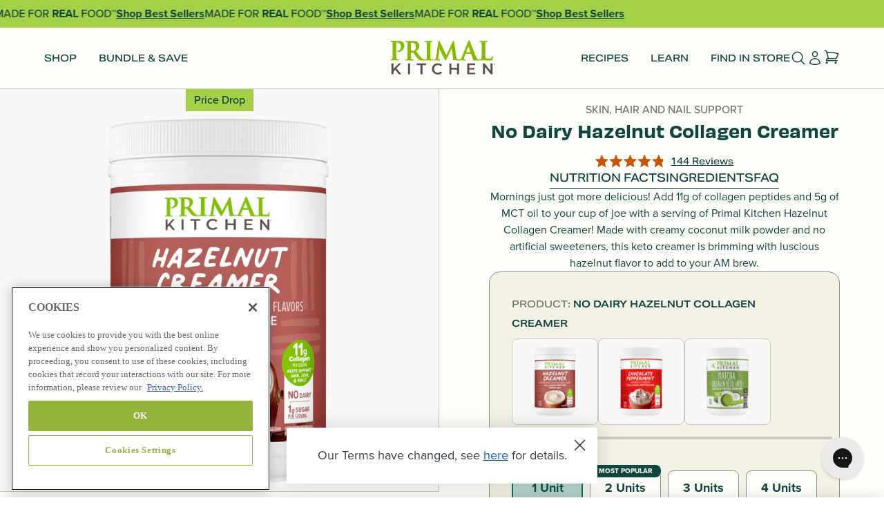

--- FILE ---
content_type: text/html; charset=utf-8
request_url: https://www.primalkitchen.com/products/no-dairy-hazelnut-collagen-creamer
body_size: 79967
content:
<!doctype html>
<html class="js" lang="en">
  <head>
    <meta charset="utf-8">
    <meta http-equiv="X-UA-Compatible" content="IE=edge">
    <meta name="viewport" content="width=device-width,initial-scale=1">
    <meta name="theme-color" content="">
    <link rel="canonical" href="https://www.primalkitchen.com/products/no-dairy-hazelnut-collagen-creamer">

    <!-- Google Tag Manager -->
<script>(function(w,d,s,l,i){w[l]=w[l]||[];w[l].push({'gtm.start':
new Date().getTime(),event:'gtm.js'});var f=d.getElementsByTagName(s)[0],
j=d.createElement(s),dl=l!='dataLayer'?'&l='+l:'';j.async=true;j.src=
'https://www.googletagmanager.com/gtm.js?id='+i+dl;f.parentNode.insertBefore(j,f);
})(window,document,'script','dataLayer','GTM-PKJNHR9');</script>
<!-- End Google Tag Manager -->
<link rel="icon" type="image/png" href="//www.primalkitchen.com/cdn/shop/files/favicon_avocado_1.png?crop=center&height=32&v=1731528161&width=32">
    
    <link rel="dns-prefetch" href="https://www.google-analytics.com">
    
    <link rel="preconnect" href="https://www.googletagmanager.com">
    <link rel="stylesheet" href="https://use.typekit.net/sbb4isp.css">
    <link rel="preconnect" href="https://analytics.tiktok.com">
    

    

    <title>
      No Dairy Hazelnut Collagen Coffee Creamer | Primal Kitchen
</title>

    
      <meta name="description" content="Mornings just got more delicious! Add 11g of collagen peptides and 5g of MCT oil to your cup of joe with a serving of Primal Kitchen Hazelnut Collagen Creamer! Made with creamy coconut milk powder and no artificial sweeteners, this keto creamer is brimming with luscious hazelnut flavor to add to your AM brew.">
    

    

<meta property="og:site_name" content="Primal Kitchen">
<meta property="og:url" content="https://www.primalkitchen.com/products/no-dairy-hazelnut-collagen-creamer">
<meta property="og:title" content="No Dairy Hazelnut Collagen Coffee Creamer | Primal Kitchen">
<meta property="og:type" content="product">
<meta property="og:description" content="Mornings just got more delicious! Add 11g of collagen peptides and 5g of MCT oil to your cup of joe with a serving of Primal Kitchen Hazelnut Collagen Creamer! Made with creamy coconut milk powder and no artificial sweeteners, this keto creamer is brimming with luscious hazelnut flavor to add to your AM brew."><meta property="og:image" content="http://www.primalkitchen.com/cdn/shop/files/CollagenCreamer-Hazelnut-10oz-V1.2-850004639566-front-1200x1200-28e5ebb.png?v=1760641711">
  <meta property="og:image:secure_url" content="https://www.primalkitchen.com/cdn/shop/files/CollagenCreamer-Hazelnut-10oz-V1.2-850004639566-front-1200x1200-28e5ebb.png?v=1760641711">
  <meta property="og:image:width" content="1200">
  <meta property="og:image:height" content="1200"><meta property="og:price:amount" content="24.99">
  <meta property="og:price:currency" content="USD"><meta name="twitter:site" content="@https://x.com/primalkitchenco"><meta name="twitter:card" content="summary_large_image">
<meta name="twitter:title" content="No Dairy Hazelnut Collagen Coffee Creamer | Primal Kitchen">
<meta name="twitter:description" content="Mornings just got more delicious! Add 11g of collagen peptides and 5g of MCT oil to your cup of joe with a serving of Primal Kitchen Hazelnut Collagen Creamer! Made with creamy coconut milk powder and no artificial sweeteners, this keto creamer is brimming with luscious hazelnut flavor to add to your AM brew.">

    <script>
      window.hoverStyle = 1;
    </script>
    <script src="//www.primalkitchen.com/cdn/shop/t/387/assets/constants.js?v=132983761750457495441722295077" defer="defer"></script>
    <script src="//www.primalkitchen.com/cdn/shop/t/387/assets/pubsub.js?v=158357773527763999511722295077" defer="defer"></script>
    <script src="//www.primalkitchen.com/cdn/shop/t/387/assets/global.js?v=30093999980686717131736180088" defer="defer"></script>
    <script src="//www.primalkitchen.com/cdn/shop/t/387/assets/details-disclosure.js?v=13653116266235556501722295079" defer="defer"></script>
    <script src="//www.primalkitchen.com/cdn/shop/t/387/assets/details-modal.js?v=25581673532751508451722295077" defer="defer"></script><script src="//www.primalkitchen.com/cdn/shop/t/387/assets/animations.js?v=88693664871331136111722295078" defer="defer"></script><script>window.performance && window.performance.mark && window.performance.mark('shopify.content_for_header.start');</script><meta id="shopify-digital-wallet" name="shopify-digital-wallet" content="/23646329/digital_wallets/dialog">
<meta name="shopify-checkout-api-token" content="4376f1bad7603d659562ba685ee54357">
<meta id="in-context-paypal-metadata" data-shop-id="23646329" data-venmo-supported="false" data-environment="production" data-locale="en_US" data-paypal-v4="true" data-currency="USD">
<link rel="alternate" type="application/json+oembed" href="https://www.primalkitchen.com/products/no-dairy-hazelnut-collagen-creamer.oembed">
<script async="async" src="/checkouts/internal/preloads.js?locale=en-US"></script>
<link rel="preconnect" href="https://shop.app" crossorigin="anonymous">
<script async="async" src="https://shop.app/checkouts/internal/preloads.js?locale=en-US&shop_id=23646329" crossorigin="anonymous"></script>
<script id="apple-pay-shop-capabilities" type="application/json">{"shopId":23646329,"countryCode":"US","currencyCode":"USD","merchantCapabilities":["supports3DS"],"merchantId":"gid:\/\/shopify\/Shop\/23646329","merchantName":"Primal Kitchen","requiredBillingContactFields":["postalAddress","email","phone"],"requiredShippingContactFields":["postalAddress","email","phone"],"shippingType":"shipping","supportedNetworks":["visa","masterCard","amex","discover","elo","jcb"],"total":{"type":"pending","label":"Primal Kitchen","amount":"1.00"},"shopifyPaymentsEnabled":true,"supportsSubscriptions":true}</script>
<script id="shopify-features" type="application/json">{"accessToken":"4376f1bad7603d659562ba685ee54357","betas":["rich-media-storefront-analytics"],"domain":"www.primalkitchen.com","predictiveSearch":true,"shopId":23646329,"locale":"en"}</script>
<script>var Shopify = Shopify || {};
Shopify.shop = "primalkitchen.myshopify.com";
Shopify.locale = "en";
Shopify.currency = {"active":"USD","rate":"1.0"};
Shopify.country = "US";
Shopify.theme = {"name":"[REDESIGN]primalkitchen.com.redesign\/main","id":131053322355,"schema_name":"Dawn","schema_version":"15.0.0","theme_store_id":null,"role":"main"};
Shopify.theme.handle = "null";
Shopify.theme.style = {"id":null,"handle":null};
Shopify.cdnHost = "www.primalkitchen.com/cdn";
Shopify.routes = Shopify.routes || {};
Shopify.routes.root = "/";</script>
<script type="module">!function(o){(o.Shopify=o.Shopify||{}).modules=!0}(window);</script>
<script>!function(o){function n(){var o=[];function n(){o.push(Array.prototype.slice.apply(arguments))}return n.q=o,n}var t=o.Shopify=o.Shopify||{};t.loadFeatures=n(),t.autoloadFeatures=n()}(window);</script>
<script>
  window.ShopifyPay = window.ShopifyPay || {};
  window.ShopifyPay.apiHost = "shop.app\/pay";
  window.ShopifyPay.redirectState = null;
</script>
<script id="shop-js-analytics" type="application/json">{"pageType":"product"}</script>
<script defer="defer" async type="module" src="//www.primalkitchen.com/cdn/shopifycloud/shop-js/modules/v2/client.init-shop-cart-sync_BN7fPSNr.en.esm.js"></script>
<script defer="defer" async type="module" src="//www.primalkitchen.com/cdn/shopifycloud/shop-js/modules/v2/chunk.common_Cbph3Kss.esm.js"></script>
<script defer="defer" async type="module" src="//www.primalkitchen.com/cdn/shopifycloud/shop-js/modules/v2/chunk.modal_DKumMAJ1.esm.js"></script>
<script type="module">
  await import("//www.primalkitchen.com/cdn/shopifycloud/shop-js/modules/v2/client.init-shop-cart-sync_BN7fPSNr.en.esm.js");
await import("//www.primalkitchen.com/cdn/shopifycloud/shop-js/modules/v2/chunk.common_Cbph3Kss.esm.js");
await import("//www.primalkitchen.com/cdn/shopifycloud/shop-js/modules/v2/chunk.modal_DKumMAJ1.esm.js");

  window.Shopify.SignInWithShop?.initShopCartSync?.({"fedCMEnabled":true,"windoidEnabled":true});

</script>
<script>
  window.Shopify = window.Shopify || {};
  if (!window.Shopify.featureAssets) window.Shopify.featureAssets = {};
  window.Shopify.featureAssets['shop-js'] = {"shop-cart-sync":["modules/v2/client.shop-cart-sync_CJVUk8Jm.en.esm.js","modules/v2/chunk.common_Cbph3Kss.esm.js","modules/v2/chunk.modal_DKumMAJ1.esm.js"],"init-fed-cm":["modules/v2/client.init-fed-cm_7Fvt41F4.en.esm.js","modules/v2/chunk.common_Cbph3Kss.esm.js","modules/v2/chunk.modal_DKumMAJ1.esm.js"],"init-shop-email-lookup-coordinator":["modules/v2/client.init-shop-email-lookup-coordinator_Cc088_bR.en.esm.js","modules/v2/chunk.common_Cbph3Kss.esm.js","modules/v2/chunk.modal_DKumMAJ1.esm.js"],"init-windoid":["modules/v2/client.init-windoid_hPopwJRj.en.esm.js","modules/v2/chunk.common_Cbph3Kss.esm.js","modules/v2/chunk.modal_DKumMAJ1.esm.js"],"shop-button":["modules/v2/client.shop-button_B0jaPSNF.en.esm.js","modules/v2/chunk.common_Cbph3Kss.esm.js","modules/v2/chunk.modal_DKumMAJ1.esm.js"],"shop-cash-offers":["modules/v2/client.shop-cash-offers_DPIskqss.en.esm.js","modules/v2/chunk.common_Cbph3Kss.esm.js","modules/v2/chunk.modal_DKumMAJ1.esm.js"],"shop-toast-manager":["modules/v2/client.shop-toast-manager_CK7RT69O.en.esm.js","modules/v2/chunk.common_Cbph3Kss.esm.js","modules/v2/chunk.modal_DKumMAJ1.esm.js"],"init-shop-cart-sync":["modules/v2/client.init-shop-cart-sync_BN7fPSNr.en.esm.js","modules/v2/chunk.common_Cbph3Kss.esm.js","modules/v2/chunk.modal_DKumMAJ1.esm.js"],"init-customer-accounts-sign-up":["modules/v2/client.init-customer-accounts-sign-up_CfPf4CXf.en.esm.js","modules/v2/client.shop-login-button_DeIztwXF.en.esm.js","modules/v2/chunk.common_Cbph3Kss.esm.js","modules/v2/chunk.modal_DKumMAJ1.esm.js"],"pay-button":["modules/v2/client.pay-button_CgIwFSYN.en.esm.js","modules/v2/chunk.common_Cbph3Kss.esm.js","modules/v2/chunk.modal_DKumMAJ1.esm.js"],"init-customer-accounts":["modules/v2/client.init-customer-accounts_DQ3x16JI.en.esm.js","modules/v2/client.shop-login-button_DeIztwXF.en.esm.js","modules/v2/chunk.common_Cbph3Kss.esm.js","modules/v2/chunk.modal_DKumMAJ1.esm.js"],"avatar":["modules/v2/client.avatar_BTnouDA3.en.esm.js"],"init-shop-for-new-customer-accounts":["modules/v2/client.init-shop-for-new-customer-accounts_CsZy_esa.en.esm.js","modules/v2/client.shop-login-button_DeIztwXF.en.esm.js","modules/v2/chunk.common_Cbph3Kss.esm.js","modules/v2/chunk.modal_DKumMAJ1.esm.js"],"shop-follow-button":["modules/v2/client.shop-follow-button_BRMJjgGd.en.esm.js","modules/v2/chunk.common_Cbph3Kss.esm.js","modules/v2/chunk.modal_DKumMAJ1.esm.js"],"checkout-modal":["modules/v2/client.checkout-modal_B9Drz_yf.en.esm.js","modules/v2/chunk.common_Cbph3Kss.esm.js","modules/v2/chunk.modal_DKumMAJ1.esm.js"],"shop-login-button":["modules/v2/client.shop-login-button_DeIztwXF.en.esm.js","modules/v2/chunk.common_Cbph3Kss.esm.js","modules/v2/chunk.modal_DKumMAJ1.esm.js"],"lead-capture":["modules/v2/client.lead-capture_DXYzFM3R.en.esm.js","modules/v2/chunk.common_Cbph3Kss.esm.js","modules/v2/chunk.modal_DKumMAJ1.esm.js"],"shop-login":["modules/v2/client.shop-login_CA5pJqmO.en.esm.js","modules/v2/chunk.common_Cbph3Kss.esm.js","modules/v2/chunk.modal_DKumMAJ1.esm.js"],"payment-terms":["modules/v2/client.payment-terms_BxzfvcZJ.en.esm.js","modules/v2/chunk.common_Cbph3Kss.esm.js","modules/v2/chunk.modal_DKumMAJ1.esm.js"]};
</script>
<script>(function() {
  var isLoaded = false;
  function asyncLoad() {
    if (isLoaded) return;
    isLoaded = true;
    var urls = ["https:\/\/static.rechargecdn.com\/assets\/js\/widget.min.js?shop=primalkitchen.myshopify.com","https:\/\/config.gorgias.chat\/bundle-loader\/01GYCBYQN1CGNG731V6YJVN4Y3?source=shopify1click\u0026shop=primalkitchen.myshopify.com","https:\/\/cdn.attn.tv\/primal\/dtag.js?shop=primalkitchen.myshopify.com","https:\/\/cdn.attn.tv\/primal\/dtag.js?shop=primalkitchen.myshopify.com","https:\/\/cdn.rebuyengine.com\/onsite\/js\/rebuy.js?shop=primalkitchen.myshopify.com","https:\/\/sdk.postscript.io\/sdk-script-loader.bundle.js?shopId=649956\u0026shop=primalkitchen.myshopify.com","https:\/\/app.octaneai.com\/iajjjlzqeunj9gy0\/shopify.js?x=SLQBvkio3nXtE5OR\u0026shop=primalkitchen.myshopify.com","https:\/\/public.9gtb.com\/loader.js?g_cvt_id=fba4a50e-8377-4c0d-a2ab-ed2d8e39500d\u0026shop=primalkitchen.myshopify.com"];
    for (var i = 0; i < urls.length; i++) {
      var s = document.createElement('script');
      s.type = 'text/javascript';
      s.async = true;
      s.src = urls[i];
      var x = document.getElementsByTagName('script')[0];
      x.parentNode.insertBefore(s, x);
    }
  };
  if(window.attachEvent) {
    window.attachEvent('onload', asyncLoad);
  } else {
    window.addEventListener('load', asyncLoad, false);
  }
})();</script>
<script id="__st">var __st={"a":23646329,"offset":-28800,"reqid":"9428ca71-b60b-4821-848d-03215c035049-1769901274","pageurl":"www.primalkitchen.com\/products\/no-dairy-hazelnut-collagen-creamer","u":"bc04dcef3361","p":"product","rtyp":"product","rid":6667628609651};</script>
<script>window.ShopifyPaypalV4VisibilityTracking = true;</script>
<script id="captcha-bootstrap">!function(){'use strict';const t='contact',e='account',n='new_comment',o=[[t,t],['blogs',n],['comments',n],[t,'customer']],c=[[e,'customer_login'],[e,'guest_login'],[e,'recover_customer_password'],[e,'create_customer']],r=t=>t.map((([t,e])=>`form[action*='/${t}']:not([data-nocaptcha='true']) input[name='form_type'][value='${e}']`)).join(','),a=t=>()=>t?[...document.querySelectorAll(t)].map((t=>t.form)):[];function s(){const t=[...o],e=r(t);return a(e)}const i='password',u='form_key',d=['recaptcha-v3-token','g-recaptcha-response','h-captcha-response',i],f=()=>{try{return window.sessionStorage}catch{return}},m='__shopify_v',_=t=>t.elements[u];function p(t,e,n=!1){try{const o=window.sessionStorage,c=JSON.parse(o.getItem(e)),{data:r}=function(t){const{data:e,action:n}=t;return t[m]||n?{data:e,action:n}:{data:t,action:n}}(c);for(const[e,n]of Object.entries(r))t.elements[e]&&(t.elements[e].value=n);n&&o.removeItem(e)}catch(o){console.error('form repopulation failed',{error:o})}}const l='form_type',E='cptcha';function T(t){t.dataset[E]=!0}const w=window,h=w.document,L='Shopify',v='ce_forms',y='captcha';let A=!1;((t,e)=>{const n=(g='f06e6c50-85a8-45c8-87d0-21a2b65856fe',I='https://cdn.shopify.com/shopifycloud/storefront-forms-hcaptcha/ce_storefront_forms_captcha_hcaptcha.v1.5.2.iife.js',D={infoText:'Protected by hCaptcha',privacyText:'Privacy',termsText:'Terms'},(t,e,n)=>{const o=w[L][v],c=o.bindForm;if(c)return c(t,g,e,D).then(n);var r;o.q.push([[t,g,e,D],n]),r=I,A||(h.body.append(Object.assign(h.createElement('script'),{id:'captcha-provider',async:!0,src:r})),A=!0)});var g,I,D;w[L]=w[L]||{},w[L][v]=w[L][v]||{},w[L][v].q=[],w[L][y]=w[L][y]||{},w[L][y].protect=function(t,e){n(t,void 0,e),T(t)},Object.freeze(w[L][y]),function(t,e,n,w,h,L){const[v,y,A,g]=function(t,e,n){const i=e?o:[],u=t?c:[],d=[...i,...u],f=r(d),m=r(i),_=r(d.filter((([t,e])=>n.includes(e))));return[a(f),a(m),a(_),s()]}(w,h,L),I=t=>{const e=t.target;return e instanceof HTMLFormElement?e:e&&e.form},D=t=>v().includes(t);t.addEventListener('submit',(t=>{const e=I(t);if(!e)return;const n=D(e)&&!e.dataset.hcaptchaBound&&!e.dataset.recaptchaBound,o=_(e),c=g().includes(e)&&(!o||!o.value);(n||c)&&t.preventDefault(),c&&!n&&(function(t){try{if(!f())return;!function(t){const e=f();if(!e)return;const n=_(t);if(!n)return;const o=n.value;o&&e.removeItem(o)}(t);const e=Array.from(Array(32),(()=>Math.random().toString(36)[2])).join('');!function(t,e){_(t)||t.append(Object.assign(document.createElement('input'),{type:'hidden',name:u})),t.elements[u].value=e}(t,e),function(t,e){const n=f();if(!n)return;const o=[...t.querySelectorAll(`input[type='${i}']`)].map((({name:t})=>t)),c=[...d,...o],r={};for(const[a,s]of new FormData(t).entries())c.includes(a)||(r[a]=s);n.setItem(e,JSON.stringify({[m]:1,action:t.action,data:r}))}(t,e)}catch(e){console.error('failed to persist form',e)}}(e),e.submit())}));const S=(t,e)=>{t&&!t.dataset[E]&&(n(t,e.some((e=>e===t))),T(t))};for(const o of['focusin','change'])t.addEventListener(o,(t=>{const e=I(t);D(e)&&S(e,y())}));const B=e.get('form_key'),M=e.get(l),P=B&&M;t.addEventListener('DOMContentLoaded',(()=>{const t=y();if(P)for(const e of t)e.elements[l].value===M&&p(e,B);[...new Set([...A(),...v().filter((t=>'true'===t.dataset.shopifyCaptcha))])].forEach((e=>S(e,t)))}))}(h,new URLSearchParams(w.location.search),n,t,e,['guest_login'])})(!0,!0)}();</script>
<script integrity="sha256-4kQ18oKyAcykRKYeNunJcIwy7WH5gtpwJnB7kiuLZ1E=" data-source-attribution="shopify.loadfeatures" defer="defer" src="//www.primalkitchen.com/cdn/shopifycloud/storefront/assets/storefront/load_feature-a0a9edcb.js" crossorigin="anonymous"></script>
<script crossorigin="anonymous" defer="defer" src="//www.primalkitchen.com/cdn/shopifycloud/storefront/assets/shopify_pay/storefront-65b4c6d7.js?v=20250812"></script>
<script data-source-attribution="shopify.dynamic_checkout.dynamic.init">var Shopify=Shopify||{};Shopify.PaymentButton=Shopify.PaymentButton||{isStorefrontPortableWallets:!0,init:function(){window.Shopify.PaymentButton.init=function(){};var t=document.createElement("script");t.src="https://www.primalkitchen.com/cdn/shopifycloud/portable-wallets/latest/portable-wallets.en.js",t.type="module",document.head.appendChild(t)}};
</script>
<script data-source-attribution="shopify.dynamic_checkout.buyer_consent">
  function portableWalletsHideBuyerConsent(e){var t=document.getElementById("shopify-buyer-consent"),n=document.getElementById("shopify-subscription-policy-button");t&&n&&(t.classList.add("hidden"),t.setAttribute("aria-hidden","true"),n.removeEventListener("click",e))}function portableWalletsShowBuyerConsent(e){var t=document.getElementById("shopify-buyer-consent"),n=document.getElementById("shopify-subscription-policy-button");t&&n&&(t.classList.remove("hidden"),t.removeAttribute("aria-hidden"),n.addEventListener("click",e))}window.Shopify?.PaymentButton&&(window.Shopify.PaymentButton.hideBuyerConsent=portableWalletsHideBuyerConsent,window.Shopify.PaymentButton.showBuyerConsent=portableWalletsShowBuyerConsent);
</script>
<script data-source-attribution="shopify.dynamic_checkout.cart.bootstrap">document.addEventListener("DOMContentLoaded",(function(){function t(){return document.querySelector("shopify-accelerated-checkout-cart, shopify-accelerated-checkout")}if(t())Shopify.PaymentButton.init();else{new MutationObserver((function(e,n){t()&&(Shopify.PaymentButton.init(),n.disconnect())})).observe(document.body,{childList:!0,subtree:!0})}}));
</script>
<link id="shopify-accelerated-checkout-styles" rel="stylesheet" media="screen" href="https://www.primalkitchen.com/cdn/shopifycloud/portable-wallets/latest/accelerated-checkout-backwards-compat.css" crossorigin="anonymous">
<style id="shopify-accelerated-checkout-cart">
        #shopify-buyer-consent {
  margin-top: 1em;
  display: inline-block;
  width: 100%;
}

#shopify-buyer-consent.hidden {
  display: none;
}

#shopify-subscription-policy-button {
  background: none;
  border: none;
  padding: 0;
  text-decoration: underline;
  font-size: inherit;
  cursor: pointer;
}

#shopify-subscription-policy-button::before {
  box-shadow: none;
}

      </style>
<script id="sections-script" data-sections="component-okendo-reviews" defer="defer" src="//www.primalkitchen.com/cdn/shop/t/387/compiled_assets/scripts.js?v=151885"></script>
<script>window.performance && window.performance.mark && window.performance.mark('shopify.content_for_header.end');</script>

    <style data-shopify>
      #ot-sdk-btn-floating {
        display: none;
      }
    </style>

    <style data-shopify>
      
        
        

        :root,
        .color-scheme-1 {
          --color-tagline: #c65500;
          --color-heading: #0f463e;
          --color-paragraph: #0f463e;
          --color-paragraph-50: rgba(15, 70, 62, 0.5);
          --color-caption: #6d7874;
          --color-media-bg: #f8f8f8;
          --color-media-overlay: rgba(35, 40, 38, 0.3);
          --color-page-overlay: rgba(35, 40, 38, 0.5);
          --color-surface: #fefefb;
          --color-surface-light: #fefefb;
          --color-icon: #047160;
          --color-icon-30: rgba(4, 113, 96, 0.3);
          --color-button: #0f463e;
          --color-button-text: #ebebeb;
          --color-button-hover: #047160;
          --color-button-hover-text: #fefefb;
          --color-button-secondary-text: #047160;
          --color-button-secondary-hover: #047160;
          --color-button-secondary-hover-text: #fefefb;
          --color-accent: #a5cf46;
          --color-on-accent: #0f4034;
          --color-lines: #cac9be;
          --color-stars: #c65500;
          --color-text-white: #ebebeb;
        }
      
        
        

        
        .color-scheme-2 {
          --color-tagline: #eee7ce;
          --color-heading: #fefefb;
          --color-paragraph: #fefefb;
          --color-paragraph-50: rgba(254, 254, 251, 0.5);
          --color-caption: #87938f;
          --color-media-bg: #f8f8f8;
          --color-media-overlay: rgba(35, 40, 38, 0.3);
          --color-page-overlay: rgba(35, 40, 38, 0.5);
          --color-surface: #0f4034;
          --color-surface-light: #fefefb;
          --color-icon: #fefefb;
          --color-icon-30: rgba(254, 254, 251, 0.3);
          --color-button: #a5cf46;
          --color-button-text: #0f4034;
          --color-button-hover: #ddfd87;
          --color-button-hover-text: #0f4034;
          --color-button-secondary-text: #a5cf46;
          --color-button-secondary-hover: #ddfd87;
          --color-button-secondary-hover-text: #0f4034;
          --color-accent: #a5cf46;
          --color-on-accent: #0f4034;
          --color-lines: #047160;
          --color-stars: #e8741e;
          --color-text-white: #ebebeb;
        }
      
        
        

        
        .color-scheme-3 {
          --color-tagline: #c65500;
          --color-heading: #0f463e;
          --color-paragraph: #0f463e;
          --color-paragraph-50: rgba(15, 70, 62, 0.5);
          --color-caption: #6d7874;
          --color-media-bg: #f8f8f8;
          --color-media-overlay: rgba(35, 40, 38, 0.3);
          --color-page-overlay: rgba(35, 40, 38, 0.5);
          --color-surface: #f3f1e8;
          --color-surface-light: #fefefb;
          --color-icon: #047160;
          --color-icon-30: rgba(4, 113, 96, 0.3);
          --color-button: #0f463e;
          --color-button-text: #ebebeb;
          --color-button-hover: #047160;
          --color-button-hover-text: #fefefb;
          --color-button-secondary-text: #047160;
          --color-button-secondary-hover: #047160;
          --color-button-secondary-hover-text: #fefefb;
          --color-accent: #a5cf46;
          --color-on-accent: #0f4034;
          --color-lines: #87938f;
          --color-stars: #c65500;
          --color-text-white: #ebebeb;
        }
      

      :root {
        --font-body-scale: 1.0;
        --font-heading-scale: 1.0;

        --media-padding: px;
        --media-border-opacity: 0.05;
        --media-border-width: 1px;
        --media-radius: 0px;
        --media-shadow-opacity: 0.0;
        --media-shadow-horizontal-offset: 0px;
        --media-shadow-vertical-offset: 4px;
        --media-shadow-blur-radius: 5px;
        --media-shadow-visible: 0;

        --page-width: 120rem;
        --page-width-margin: 0rem;

        --product-card-image-padding: 0.0rem;
        --product-card-corner-radius: 0.0rem;
        --product-card-text-alignment: left;
        --product-card-border-width: 0.0rem;
        --product-card-border-opacity: 0.1;
        --product-card-shadow-opacity: 0.0;
        --product-card-shadow-visible: 0;
        --product-card-shadow-horizontal-offset: 0.0rem;
        --product-card-shadow-vertical-offset: 0.4rem;
        --product-card-shadow-blur-radius: 0.5rem;

        --collection-card-image-padding: 0.0rem;
        --collection-card-corner-radius: 0.0rem;
        --collection-card-text-alignment: left;
        --collection-card-border-width: 0.0rem;
        --collection-card-border-opacity: 0.1;
        --collection-card-shadow-opacity: 0.0;
        --collection-card-shadow-visible: 0;
        --collection-card-shadow-horizontal-offset: 0.0rem;
        --collection-card-shadow-vertical-offset: 0.4rem;
        --collection-card-shadow-blur-radius: 0.5rem;

        --blog-card-image-padding: 0.0rem;
        --blog-card-corner-radius: 0.0rem;
        --blog-card-text-alignment: left;
        --blog-card-border-width: 0.0rem;
        --blog-card-border-opacity: 0.1;
        --blog-card-shadow-opacity: 0.0;
        --blog-card-shadow-visible: 0;
        --blog-card-shadow-horizontal-offset: 0.0rem;
        --blog-card-shadow-vertical-offset: 0.4rem;
        --blog-card-shadow-blur-radius: 0.5rem;

        --badge-corner-radius: 4.0rem;

        --popup-border-width: 1px;
        --popup-border-opacity: 0.1;
        --popup-corner-radius: 0px;
        --popup-shadow-opacity: 0.05;
        --popup-shadow-horizontal-offset: 0px;
        --popup-shadow-vertical-offset: 4px;
        --popup-shadow-blur-radius: 5px;

        --drawer-border-width: 1px;
        --drawer-border-opacity: 0.1;
        --drawer-shadow-opacity: 0.0;
        --drawer-shadow-horizontal-offset: 0px;
        --drawer-shadow-vertical-offset: 4px;
        --drawer-shadow-blur-radius: 5px;

        --spacing-sections-desktop: 0px;
        --spacing-sections-mobile: 0px;

        --grid-desktop-vertical-spacing: 8px;
        --grid-desktop-horizontal-spacing: 8px;
        --grid-mobile-vertical-spacing: 4px;
        --grid-mobile-horizontal-spacing: 4px;

        --text-boxes-border-opacity: 0.1;
        --text-boxes-border-width: 0px;
        --text-boxes-radius: 0px;
        --text-boxes-shadow-opacity: 0.0;
        --text-boxes-shadow-visible: 0;
        --text-boxes-shadow-horizontal-offset: 0px;
        --text-boxes-shadow-vertical-offset: 4px;
        --text-boxes-shadow-blur-radius: 5px;

        --buttons-radius: 0px;
        --buttons-radius-outset: 0px;
        --buttons-border-width: 1px;
        --buttons-border-opacity: 1.0;
        --buttons-shadow-opacity: 0.0;
        --buttons-shadow-visible: 0;
        --buttons-shadow-horizontal-offset: 0px;
        --buttons-shadow-vertical-offset: 4px;
        --buttons-shadow-blur-radius: 5px;
        --buttons-border-offset: 0px;

        --inputs-radius: 0px;
        --inputs-border-width: 1px;
        --inputs-border-opacity: 0.55;
        --inputs-shadow-opacity: 0.0;
        --inputs-shadow-horizontal-offset: 0px;
        --inputs-margin-offset: 0px;
        --inputs-shadow-vertical-offset: 4px;
        --inputs-shadow-blur-radius: 5px;
        --inputs-radius-outset: 0px;

        --variant-pills-radius: 40px;
        --variant-pills-border-width: 1px;
        --variant-pills-border-opacity: 0.55;
        --variant-pills-shadow-opacity: 0.0;
        --variant-pills-shadow-horizontal-offset: 0px;
        --variant-pills-shadow-vertical-offset: 4px;
        --variant-pills-shadow-blur-radius: 5px;
      }

      *,
      *::before,
      *::after {
        box-sizing: inherit;
      }

      html {
        box-sizing: border-box;
        font-size: calc(var(--font-body-scale) * 62.5%);
        height: 100%;
      }

      body {
        display: grid;
        grid-template-rows: auto auto 1fr auto;
        grid-template-columns: 100%;
        min-height: 100%;
        margin: 0;
        font-size: 1.5rem;
        letter-spacing: 0;
        line-height: calc(1 + 0.8 / var(--font-body-scale));
        font-family: var(--font-body-family);
        font-style: var(--font-body-style);
        font-weight: var(--font-body-weight);
      }

      @media screen and (min-width: 750px) {
        body {
          font-size: 1.6rem;
        }
      }
    </style>

    <link href="//www.primalkitchen.com/cdn/shop/t/387/assets/base.css?v=168607846386775818731764196943" rel="stylesheet" type="text/css" media="all" />
    <link href="//www.primalkitchen.com/cdn/shop/t/387/assets/okendo-compiled.css?v=17804069396008400991724861473" rel="stylesheet" type="text/css" media="all" />
    <link href="//www.primalkitchen.com/cdn/shop/t/387/assets/prismfly.layout.theme.css?v=78420585343833865001768584754" rel="stylesheet" type="text/css" media="all" />
    <link href="//www.primalkitchen.com/cdn/shop/t/387/assets/recipe-kit-compiled.css?v=153922328505828282891724861478" rel="stylesheet" type="text/css" media="all" />

    

    
<link href="//www.primalkitchen.com/cdn/shop/t/387/assets/component-localization-form.css?v=133242956948018046561724861468" rel="stylesheet" type="text/css" media="all" />
      <script src="//www.primalkitchen.com/cdn/shop/t/387/assets/localization-form.js?v=144176611646395275351722295081" defer="defer"></script><link
        rel="stylesheet"
        href="//www.primalkitchen.com/cdn/shop/t/387/assets/component-predictive-search.css?v=118923337488134913561722295077"
        media="print"
        onload="this.media='all'"
      ><!-- go cart js -->
    <script src="//www.primalkitchen.com/cdn/shop/t/387/assets/currency.js?v=81703519104431382021724861471" defer></script>
    <script src="//www.primalkitchen.com/cdn/shop/t/387/assets/window.fetch.js?v=104052379824480497041724861479" defer></script>
    <script src="//www.primalkitchen.com/cdn/shop/t/387/assets/form-serialize.js?v=147755124436391691591724861471" defer></script>

    
    <!-- Octane AI, async does not work -->
    <script
      src="https://app.octaneai.com/iajjjlzqeunj9gy0/shopify.js?x=Spn09O7081LJLFAG\u0026shop=primalkitchen.myshopify.com"
    ></script>
    
    
    <script src="//www.primalkitchen.com/cdn/shop/t/387/assets/prismfly.layout.theme.js?v=172874030530047900971768584754" defer data-ot-ignore></script>
    <script src="//www.primalkitchen.com/cdn/shop/t/387/assets/prismfly.runtime.js?v=2881382714606662391762440626" defer data-ot-ignore></script>
    <script src="//www.primalkitchen.com/cdn/shop/t/387/assets/prismfly.vendor.js?v=50911369461155066611762440635" defer data-ot-ignore></script>

    <script type="application/ld+json">
      {
        "@context": "https://schema.org",
        "@type": "Organization",
        "name": "Primal Kitchen",
        "url": "https://www.primalkitchen.com",
        "logo": "Primal Kitchen",
        "description": "Our line of sauces, condiments, and pantry staples was made using ingredients with integrity and without high fructose corn syrup, gluten, soy, or canola oils.",
        "address": {
          "@type": "PostalAddress",
          "addressCountry": "US"
        },
        "contactPoint": {
          "@type": "ContactPoint",
          "contactType": "customer service",
          "availableLanguage": "English"
        },
        "sameAs": ["https://x.com/primalkitchenco","https://www.facebook.com/PrimalKitchenFoods","https://www.instagram.com/primalkitchenfoods/"]
      }
    </script>

    <script type="application/ld+json">
      {
        "@context": "https://schema.org",
        "@type": "WebSite",
        "name": "Primal Kitchen",
        "url": "https://www.primalkitchen.com",
        "description": "Our line of sauces, condiments, and pantry staples was made using ingredients with integrity and without high fructose corn syrup, gluten, soy, or canola oils.",
        "potentialAction": {
          "@type": "SearchAction",
          "target": {
            "@type": "EntryPoint",
            "urlTemplate": "https://www.primalkitchen.com/search?q={search_term_string}"
          },
          "query-input": "required name=search_term_string"
        }
      }
    </script>
  <!-- BEGIN app block: shopify://apps/geo-pro-geolocation/blocks/geopro/16fc5313-7aee-4e90-ac95-f50fc7c8b657 --><!-- This snippet is used to load Geo:Pro data on the storefront -->
<meta class='geo-ip' content='[base64]'>
<!-- This snippet initializes the plugin -->
<script async>
  try {
    const loadGeoPro=()=>{let e=e=>{if(!e||e.isCrawler||"success"!==e.message){window.geopro_cancel="1";return}let o=e.isAdmin?"el-geoip-location-admin":"el-geoip-location",s=Date.now()+864e5;localStorage.setItem(o,JSON.stringify({value:e.data,expires:s})),e.isAdmin&&localStorage.setItem("el-geoip-admin",JSON.stringify({value:"1",expires:s}))},o=new XMLHttpRequest;o.open("GET","https://geo.geoproapp.com?x-api-key=91e359ab7-2b63-539e-1de2-c4bf731367a7",!0),o.responseType="json",o.onload=()=>e(200===o.status?o.response:null),o.send()},load=!["el-geoip-location-admin","el-geoip-location"].some(e=>{try{let o=JSON.parse(localStorage.getItem(e));return o&&o.expires>Date.now()}catch(s){return!1}});load&&loadGeoPro();
  } catch(e) {
    console.warn('Geo:Pro error', e);
    window.geopro_cancel = '1';
  }
</script>
<script src="https://cdn.shopify.com/extensions/019b746b-26da-7a64-a671-397924f34f11/easylocation-195/assets/easylocation-storefront.min.js" type="text/javascript" async></script>


<!-- END app block --><!-- BEGIN app block: shopify://apps/klaviyo-email-marketing-sms/blocks/klaviyo-onsite-embed/2632fe16-c075-4321-a88b-50b567f42507 -->












  <script async src="https://static.klaviyo.com/onsite/js/QjVM2k/klaviyo.js?company_id=QjVM2k"></script>
  <script>!function(){if(!window.klaviyo){window._klOnsite=window._klOnsite||[];try{window.klaviyo=new Proxy({},{get:function(n,i){return"push"===i?function(){var n;(n=window._klOnsite).push.apply(n,arguments)}:function(){for(var n=arguments.length,o=new Array(n),w=0;w<n;w++)o[w]=arguments[w];var t="function"==typeof o[o.length-1]?o.pop():void 0,e=new Promise((function(n){window._klOnsite.push([i].concat(o,[function(i){t&&t(i),n(i)}]))}));return e}}})}catch(n){window.klaviyo=window.klaviyo||[],window.klaviyo.push=function(){var n;(n=window._klOnsite).push.apply(n,arguments)}}}}();</script>

  
    <script id="viewed_product">
      if (item == null) {
        var _learnq = _learnq || [];

        var MetafieldReviews = null
        var MetafieldYotpoRating = null
        var MetafieldYotpoCount = null
        var MetafieldLooxRating = null
        var MetafieldLooxCount = null
        var okendoProduct = null
        var okendoProductReviewCount = null
        var okendoProductReviewAverageValue = null
        try {
          // The following fields are used for Customer Hub recently viewed in order to add reviews.
          // This information is not part of __kla_viewed. Instead, it is part of __kla_viewed_reviewed_items
          MetafieldReviews = {"rating":{"scale_min":"1.0","scale_max":"5.0","value":"4.8"},"rating_count":144};
          MetafieldYotpoRating = null
          MetafieldYotpoCount = null
          MetafieldLooxRating = null
          MetafieldLooxCount = null

          okendoProduct = null
          // If the okendo metafield is not legacy, it will error, which then requires the new json formatted data
          if (okendoProduct && 'error' in okendoProduct) {
            okendoProduct = null
          }
          okendoProductReviewCount = okendoProduct ? okendoProduct.reviewCount : null
          okendoProductReviewAverageValue = okendoProduct ? okendoProduct.reviewAverageValue : null
        } catch (error) {
          console.error('Error in Klaviyo onsite reviews tracking:', error);
        }

        var item = {
          Name: "No Dairy Hazelnut Collagen Creamer",
          ProductID: 6667628609651,
          Categories: ["All","All Products","Build A Box","Bundle Builder","Chris Kesser","Collagen Drink Mixes","Keto","Keto v2","Mayo, Ketchup, Mustard, Sauce","No Avocado Oil","No Dairy","Powders","Powders and Supplements"],
          ImageURL: "https://www.primalkitchen.com/cdn/shop/files/CollagenCreamer-Hazelnut-10oz-V1.2-850004639566-front-1200x1200-28e5ebb_grande.png?v=1760641711",
          URL: "https://www.primalkitchen.com/products/no-dairy-hazelnut-collagen-creamer",
          Brand: "Primal Kitchen",
          Price: "$24.99",
          Value: "24.99",
          CompareAtPrice: "$39.99"
        };
        _learnq.push(['track', 'Viewed Product', item]);
        _learnq.push(['trackViewedItem', {
          Title: item.Name,
          ItemId: item.ProductID,
          Categories: item.Categories,
          ImageUrl: item.ImageURL,
          Url: item.URL,
          Metadata: {
            Brand: item.Brand,
            Price: item.Price,
            Value: item.Value,
            CompareAtPrice: item.CompareAtPrice
          },
          metafields:{
            reviews: MetafieldReviews,
            yotpo:{
              rating: MetafieldYotpoRating,
              count: MetafieldYotpoCount,
            },
            loox:{
              rating: MetafieldLooxRating,
              count: MetafieldLooxCount,
            },
            okendo: {
              rating: okendoProductReviewAverageValue,
              count: okendoProductReviewCount,
            }
          }
        }]);
      }
    </script>
  




  <script>
    window.klaviyoReviewsProductDesignMode = false
  </script>







<!-- END app block --><!-- BEGIN app block: shopify://apps/microsoft-clarity/blocks/clarity_js/31c3d126-8116-4b4a-8ba1-baeda7c4aeea -->
<script type="text/javascript">
  (function (c, l, a, r, i, t, y) {
    c[a] = c[a] || function () { (c[a].q = c[a].q || []).push(arguments); };
    t = l.createElement(r); t.async = 1; t.src = "https://www.clarity.ms/tag/" + i + "?ref=shopify";
    y = l.getElementsByTagName(r)[0]; y.parentNode.insertBefore(t, y);

    c.Shopify.loadFeatures([{ name: "consent-tracking-api", version: "0.1" }], error => {
      if (error) {
        console.error("Error loading Shopify features:", error);
        return;
      }

      c[a]('consentv2', {
        ad_Storage: c.Shopify.customerPrivacy.marketingAllowed() ? "granted" : "denied",
        analytics_Storage: c.Shopify.customerPrivacy.analyticsProcessingAllowed() ? "granted" : "denied",
      });
    });

    l.addEventListener("visitorConsentCollected", function (e) {
      c[a]('consentv2', {
        ad_Storage: e.detail.marketingAllowed ? "granted" : "denied",
        analytics_Storage: e.detail.analyticsAllowed ? "granted" : "denied",
      });
    });
  })(window, document, "clarity", "script", "u1hgpogyvc");
</script>



<!-- END app block --><!-- BEGIN app block: shopify://apps/okendo/blocks/theme-settings/bb689e69-ea70-4661-8fb7-ad24a2e23c29 --><!-- BEGIN app snippet: header-metafields -->










    <style data-oke-reviews-version="0.83.14" type="text/css" data-href="https://d3hw6dc1ow8pp2.cloudfront.net/reviews-widget-plus/css/okendo-reviews-styles.18e725f4.css"></style><style data-oke-reviews-version="0.83.14" type="text/css" data-href="https://d3hw6dc1ow8pp2.cloudfront.net/reviews-widget-plus/css/modules/okendo-star-rating.4cb378a8.css"></style><style data-oke-reviews-version="0.83.14" type="text/css" data-href="https://d3hw6dc1ow8pp2.cloudfront.net/reviews-widget-plus/css/modules/okendo-reviews-keywords.0942444f.css"></style><style data-oke-reviews-version="0.83.14" type="text/css" data-href="https://d3hw6dc1ow8pp2.cloudfront.net/reviews-widget-plus/css/modules/okendo-reviews-summary.a0c9d7d6.css"></style><style type="text/css">.okeReviews[data-oke-container],div.okeReviews{font-size:14px;font-size:var(--oke-text-regular);font-weight:400;font-family:var(--oke-text-fontFamily);line-height:1.6}.okeReviews[data-oke-container] *,.okeReviews[data-oke-container] :after,.okeReviews[data-oke-container] :before,div.okeReviews *,div.okeReviews :after,div.okeReviews :before{box-sizing:border-box}.okeReviews[data-oke-container] h1,.okeReviews[data-oke-container] h2,.okeReviews[data-oke-container] h3,.okeReviews[data-oke-container] h4,.okeReviews[data-oke-container] h5,.okeReviews[data-oke-container] h6,div.okeReviews h1,div.okeReviews h2,div.okeReviews h3,div.okeReviews h4,div.okeReviews h5,div.okeReviews h6{font-size:1em;font-weight:400;line-height:1.4;margin:0}.okeReviews[data-oke-container] ul,div.okeReviews ul{padding:0;margin:0}.okeReviews[data-oke-container] li,div.okeReviews li{list-style-type:none;padding:0}.okeReviews[data-oke-container] p,div.okeReviews p{line-height:1.8;margin:0 0 4px}.okeReviews[data-oke-container] p:last-child,div.okeReviews p:last-child{margin-bottom:0}.okeReviews[data-oke-container] a,div.okeReviews a{text-decoration:none;color:inherit}.okeReviews[data-oke-container] button,div.okeReviews button{border-radius:0;border:0;box-shadow:none;margin:0;width:auto;min-width:auto;padding:0;background-color:transparent;min-height:auto}.okeReviews[data-oke-container] button,.okeReviews[data-oke-container] input,.okeReviews[data-oke-container] select,.okeReviews[data-oke-container] textarea,div.okeReviews button,div.okeReviews input,div.okeReviews select,div.okeReviews textarea{font-family:inherit;font-size:1em}.okeReviews[data-oke-container] label,.okeReviews[data-oke-container] select,div.okeReviews label,div.okeReviews select{display:inline}.okeReviews[data-oke-container] select,div.okeReviews select{width:auto}.okeReviews[data-oke-container] article,.okeReviews[data-oke-container] aside,div.okeReviews article,div.okeReviews aside{margin:0}.okeReviews[data-oke-container] table,div.okeReviews table{background:transparent;border:0;border-collapse:collapse;border-spacing:0;font-family:inherit;font-size:1em;table-layout:auto}.okeReviews[data-oke-container] table td,.okeReviews[data-oke-container] table th,.okeReviews[data-oke-container] table tr,div.okeReviews table td,div.okeReviews table th,div.okeReviews table tr{border:0;font-family:inherit;font-size:1em}.okeReviews[data-oke-container] table td,.okeReviews[data-oke-container] table th,div.okeReviews table td,div.okeReviews table th{background:transparent;font-weight:400;letter-spacing:normal;padding:0;text-align:left;text-transform:none;vertical-align:middle}.okeReviews[data-oke-container] table tr:hover td,.okeReviews[data-oke-container] table tr:hover th,div.okeReviews table tr:hover td,div.okeReviews table tr:hover th{background:transparent}.okeReviews[data-oke-container] fieldset,div.okeReviews fieldset{border:0;padding:0;margin:0;min-width:0}.okeReviews[data-oke-container] img,.okeReviews[data-oke-container] svg,div.okeReviews img,div.okeReviews svg{max-width:none}.okeReviews[data-oke-container] div:empty,div.okeReviews div:empty{display:block}.okeReviews[data-oke-container] .oke-icon:before,div.okeReviews .oke-icon:before{font-family:oke-widget-icons!important;font-style:normal;font-weight:400;font-variant:normal;text-transform:none;line-height:1;-webkit-font-smoothing:antialiased;-moz-osx-font-smoothing:grayscale;color:inherit}.okeReviews[data-oke-container] .oke-icon--select-arrow:before,div.okeReviews .oke-icon--select-arrow:before{content:""}.okeReviews[data-oke-container] .oke-icon--loading:before,div.okeReviews .oke-icon--loading:before{content:""}.okeReviews[data-oke-container] .oke-icon--pencil:before,div.okeReviews .oke-icon--pencil:before{content:""}.okeReviews[data-oke-container] .oke-icon--filter:before,div.okeReviews .oke-icon--filter:before{content:""}.okeReviews[data-oke-container] .oke-icon--play:before,div.okeReviews .oke-icon--play:before{content:""}.okeReviews[data-oke-container] .oke-icon--tick-circle:before,div.okeReviews .oke-icon--tick-circle:before{content:""}.okeReviews[data-oke-container] .oke-icon--chevron-left:before,div.okeReviews .oke-icon--chevron-left:before{content:""}.okeReviews[data-oke-container] .oke-icon--chevron-right:before,div.okeReviews .oke-icon--chevron-right:before{content:""}.okeReviews[data-oke-container] .oke-icon--thumbs-down:before,div.okeReviews .oke-icon--thumbs-down:before{content:""}.okeReviews[data-oke-container] .oke-icon--thumbs-up:before,div.okeReviews .oke-icon--thumbs-up:before{content:""}.okeReviews[data-oke-container] .oke-icon--close:before,div.okeReviews .oke-icon--close:before{content:""}.okeReviews[data-oke-container] .oke-icon--chevron-up:before,div.okeReviews .oke-icon--chevron-up:before{content:""}.okeReviews[data-oke-container] .oke-icon--chevron-down:before,div.okeReviews .oke-icon--chevron-down:before{content:""}.okeReviews[data-oke-container] .oke-icon--star:before,div.okeReviews .oke-icon--star:before{content:""}.okeReviews[data-oke-container] .oke-icon--magnifying-glass:before,div.okeReviews .oke-icon--magnifying-glass:before{content:""}@font-face{font-family:oke-widget-icons;src:url(https://d3hw6dc1ow8pp2.cloudfront.net/reviews-widget-plus/fonts/oke-widget-icons.ttf) format("truetype"),url(https://d3hw6dc1ow8pp2.cloudfront.net/reviews-widget-plus/fonts/oke-widget-icons.woff) format("woff"),url(https://d3hw6dc1ow8pp2.cloudfront.net/reviews-widget-plus/img/oke-widget-icons.bc0d6b0a.svg) format("svg");font-weight:400;font-style:normal;font-display:swap}.okeReviews[data-oke-container] .oke-button,div.okeReviews .oke-button{display:inline-block;border-style:solid;border-color:var(--oke-button-borderColor);border-width:var(--oke-button-borderWidth);background-color:var(--oke-button-backgroundColor);line-height:1;padding:12px 24px;margin:0;border-radius:var(--oke-button-borderRadius);color:var(--oke-button-textColor);text-align:center;position:relative;font-weight:var(--oke-button-fontWeight);font-size:var(--oke-button-fontSize);font-family:var(--oke-button-fontFamily);outline:0}.okeReviews[data-oke-container] .oke-button-text,.okeReviews[data-oke-container] .oke-button .oke-icon,div.okeReviews .oke-button-text,div.okeReviews .oke-button .oke-icon{line-height:1}.okeReviews[data-oke-container] .oke-button.oke-is-loading,div.okeReviews .oke-button.oke-is-loading{position:relative}.okeReviews[data-oke-container] .oke-button.oke-is-loading:before,div.okeReviews .oke-button.oke-is-loading:before{font-family:oke-widget-icons!important;font-style:normal;font-weight:400;font-variant:normal;text-transform:none;line-height:1;-webkit-font-smoothing:antialiased;-moz-osx-font-smoothing:grayscale;content:"";color:undefined;font-size:12px;display:inline-block;animation:oke-spin 1s linear infinite;position:absolute;width:12px;height:12px;top:0;left:0;bottom:0;right:0;margin:auto}.okeReviews[data-oke-container] .oke-button.oke-is-loading>*,div.okeReviews .oke-button.oke-is-loading>*{opacity:0}.okeReviews[data-oke-container] .oke-button.oke-is-active,div.okeReviews .oke-button.oke-is-active{background-color:var(--oke-button-backgroundColorActive);color:var(--oke-button-textColorActive);border-color:var(--oke-button-borderColorActive)}.okeReviews[data-oke-container] .oke-button:not(.oke-is-loading),div.okeReviews .oke-button:not(.oke-is-loading){cursor:pointer}.okeReviews[data-oke-container] .oke-button:not(.oke-is-loading):not(.oke-is-active):hover,div.okeReviews .oke-button:not(.oke-is-loading):not(.oke-is-active):hover{background-color:var(--oke-button-backgroundColorHover);color:var(--oke-button-textColorHover);border-color:var(--oke-button-borderColorHover);box-shadow:0 0 0 2px var(--oke-button-backgroundColorHover)}.okeReviews[data-oke-container] .oke-button:not(.oke-is-loading):not(.oke-is-active):active,.okeReviews[data-oke-container] .oke-button:not(.oke-is-loading):not(.oke-is-active):hover:active,div.okeReviews .oke-button:not(.oke-is-loading):not(.oke-is-active):active,div.okeReviews .oke-button:not(.oke-is-loading):not(.oke-is-active):hover:active{background-color:var(--oke-button-backgroundColorActive);color:var(--oke-button-textColorActive);border-color:var(--oke-button-borderColorActive)}.okeReviews[data-oke-container] .oke-title,div.okeReviews .oke-title{font-weight:var(--oke-title-fontWeight);font-size:var(--oke-title-fontSize);font-family:var(--oke-title-fontFamily)}.okeReviews[data-oke-container] .oke-bodyText,div.okeReviews .oke-bodyText{font-weight:var(--oke-bodyText-fontWeight);font-size:var(--oke-bodyText-fontSize);font-family:var(--oke-bodyText-fontFamily)}.okeReviews[data-oke-container] .oke-linkButton,div.okeReviews .oke-linkButton{cursor:pointer;font-weight:700;pointer-events:auto;text-decoration:underline}.okeReviews[data-oke-container] .oke-linkButton:hover,div.okeReviews .oke-linkButton:hover{text-decoration:none}.okeReviews[data-oke-container] .oke-readMore,div.okeReviews .oke-readMore{cursor:pointer;color:inherit;text-decoration:underline}.okeReviews[data-oke-container] .oke-select,div.okeReviews .oke-select{cursor:pointer;background-repeat:no-repeat;background-position-x:100%;background-position-y:50%;border:none;padding:0 24px 0 12px;-moz-appearance:none;appearance:none;color:inherit;-webkit-appearance:none;background-color:transparent;background-image:url("data:image/svg+xml;charset=utf-8,%3Csvg fill='currentColor' xmlns='http://www.w3.org/2000/svg' viewBox='0 0 24 24'%3E%3Cpath d='M7 10l5 5 5-5z'/%3E%3Cpath d='M0 0h24v24H0z' fill='none'/%3E%3C/svg%3E");outline-offset:4px}.okeReviews[data-oke-container] .oke-select:disabled,div.okeReviews .oke-select:disabled{background-color:transparent;background-image:url("data:image/svg+xml;charset=utf-8,%3Csvg fill='%239a9db1' xmlns='http://www.w3.org/2000/svg' viewBox='0 0 24 24'%3E%3Cpath d='M7 10l5 5 5-5z'/%3E%3Cpath d='M0 0h24v24H0z' fill='none'/%3E%3C/svg%3E")}.okeReviews[data-oke-container] .oke-loader,div.okeReviews .oke-loader{position:relative}.okeReviews[data-oke-container] .oke-loader:before,div.okeReviews .oke-loader:before{font-family:oke-widget-icons!important;font-style:normal;font-weight:400;font-variant:normal;text-transform:none;line-height:1;-webkit-font-smoothing:antialiased;-moz-osx-font-smoothing:grayscale;content:"";color:var(--oke-text-secondaryColor);font-size:12px;display:inline-block;animation:oke-spin 1s linear infinite;position:absolute;width:12px;height:12px;top:0;left:0;bottom:0;right:0;margin:auto}.okeReviews[data-oke-container] .oke-a11yText,div.okeReviews .oke-a11yText{border:0;clip:rect(0 0 0 0);height:1px;margin:-1px;overflow:hidden;padding:0;position:absolute;width:1px}.okeReviews[data-oke-container] .oke-hidden,div.okeReviews .oke-hidden{display:none}.okeReviews[data-oke-container] .oke-modal,div.okeReviews .oke-modal{bottom:0;left:0;overflow:auto;position:fixed;right:0;top:0;z-index:2147483647;max-height:100%;background-color:rgba(0,0,0,.5);padding:40px 0 32px}@media only screen and (min-width:1024px){.okeReviews[data-oke-container] .oke-modal,div.okeReviews .oke-modal{display:flex;align-items:center;padding:48px 0}}.okeReviews[data-oke-container] .oke-modal ::-moz-selection,div.okeReviews .oke-modal ::-moz-selection{background-color:rgba(39,45,69,.2)}.okeReviews[data-oke-container] .oke-modal ::selection,div.okeReviews .oke-modal ::selection{background-color:rgba(39,45,69,.2)}.okeReviews[data-oke-container] .oke-modal,.okeReviews[data-oke-container] .oke-modal p,div.okeReviews .oke-modal,div.okeReviews .oke-modal p{color:#272d45}.okeReviews[data-oke-container] .oke-modal-content,div.okeReviews .oke-modal-content{background-color:#fff;margin:auto;position:relative;will-change:transform,opacity;width:calc(100% - 64px)}@media only screen and (min-width:1024px){.okeReviews[data-oke-container] .oke-modal-content,div.okeReviews .oke-modal-content{max-width:1000px}}.okeReviews[data-oke-container] .oke-modal-close,div.okeReviews .oke-modal-close{cursor:pointer;position:absolute;width:32px;height:32px;top:-32px;padding:4px;right:-4px;line-height:1}.okeReviews[data-oke-container] .oke-modal-close:before,div.okeReviews .oke-modal-close:before{font-family:oke-widget-icons!important;font-style:normal;font-weight:400;font-variant:normal;text-transform:none;line-height:1;-webkit-font-smoothing:antialiased;-moz-osx-font-smoothing:grayscale;content:"";color:#fff;font-size:24px;display:inline-block;width:24px;height:24px}.okeReviews[data-oke-container] .oke-modal-overlay,div.okeReviews .oke-modal-overlay{background-color:rgba(43,46,56,.9)}@media only screen and (min-width:1024px){.okeReviews[data-oke-container] .oke-modal--large .oke-modal-content,div.okeReviews .oke-modal--large .oke-modal-content{max-width:1200px}}.okeReviews[data-oke-container] .oke-modal .oke-helpful,.okeReviews[data-oke-container] .oke-modal .oke-helpful-vote-button,.okeReviews[data-oke-container] .oke-modal .oke-reviewContent-date,div.okeReviews .oke-modal .oke-helpful,div.okeReviews .oke-modal .oke-helpful-vote-button,div.okeReviews .oke-modal .oke-reviewContent-date{color:#676986}.oke-modal .okeReviews[data-oke-container].oke-w,.oke-modal div.okeReviews.oke-w{color:#272d45}.okeReviews[data-oke-container] .oke-tag,div.okeReviews .oke-tag{align-items:center;color:#272d45;display:flex;font-size:var(--oke-text-small);font-weight:600;text-align:left;position:relative;z-index:2;background-color:#f4f4f6;padding:4px 6px;border:none;border-radius:4px;gap:6px;line-height:1}.okeReviews[data-oke-container] .oke-tag svg,div.okeReviews .oke-tag svg{fill:currentColor;height:1rem}.okeReviews[data-oke-container] .hooper,div.okeReviews .hooper{height:auto}.okeReviews--left{text-align:left}.okeReviews--right{text-align:right}.okeReviews--center{text-align:center}.okeReviews :not([tabindex="-1"]):focus-visible{outline:5px auto highlight;outline:5px auto -webkit-focus-ring-color}.is-oke-modalOpen{overflow:hidden!important}img.oke-is-error{background-color:var(--oke-shadingColor);background-size:cover;background-position:50% 50%;box-shadow:inset 0 0 0 1px var(--oke-border-color)}@keyframes oke-spin{0%{transform:rotate(0deg)}to{transform:rotate(1turn)}}@keyframes oke-fade-in{0%{opacity:0}to{opacity:1}}
.oke-stars{line-height:1;position:relative;display:inline-block}.oke-stars-background svg{overflow:visible}.oke-stars-foreground{overflow:hidden;position:absolute;top:0;left:0}.oke-sr{display:inline-block;padding-top:var(--oke-starRating-spaceAbove);padding-bottom:var(--oke-starRating-spaceBelow)}.oke-sr .oke-is-clickable{cursor:pointer}.oke-sr--hidden{display:none}.oke-sr-count,.oke-sr-rating,.oke-sr-stars{display:inline-block;vertical-align:middle}.oke-sr-stars{line-height:1;margin-right:8px}.oke-sr-rating{display:none}.oke-sr-count--brackets:before{content:"("}.oke-sr-count--brackets:after{content:")"}
.oke-rk{display:block}.okeReviews[data-oke-container] .oke-reviewsKeywords-heading,div.okeReviews .oke-reviewsKeywords-heading{font-weight:700;margin-bottom:8px}.okeReviews[data-oke-container] .oke-reviewsKeywords-heading-skeleton,div.okeReviews .oke-reviewsKeywords-heading-skeleton{height:calc(var(--oke-button-fontSize) + 4px);width:150px}.okeReviews[data-oke-container] .oke-reviewsKeywords-list,div.okeReviews .oke-reviewsKeywords-list{display:inline-flex;align-items:center;flex-wrap:wrap;gap:4px}.okeReviews[data-oke-container] .oke-reviewsKeywords-list-category,div.okeReviews .oke-reviewsKeywords-list-category{background-color:var(--oke-filter-backgroundColor);color:var(--oke-filter-textColor);border:1px solid var(--oke-filter-borderColor);border-radius:var(--oke-filter-borderRadius);padding:6px 16px;transition:background-color .1s ease-out,border-color .1s ease-out;white-space:nowrap}.okeReviews[data-oke-container] .oke-reviewsKeywords-list-category.oke-is-clickable,div.okeReviews .oke-reviewsKeywords-list-category.oke-is-clickable{cursor:pointer}.okeReviews[data-oke-container] .oke-reviewsKeywords-list-category.oke-is-active,div.okeReviews .oke-reviewsKeywords-list-category.oke-is-active{background-color:var(--oke-filter-backgroundColorActive);color:var(--oke-filter-textColorActive);border-color:var(--oke-filter-borderColorActive)}.okeReviews[data-oke-container] .oke-reviewsKeywords .oke-translateButton,div.okeReviews .oke-reviewsKeywords .oke-translateButton{margin-top:12px}
.oke-rs{display:block}.oke-rs .oke-reviewsSummary.oke-is-preRender .oke-reviewsSummary-summary{-webkit-mask:linear-gradient(180deg,#000 0,#000 40%,transparent 95%,transparent 0) 100% 50%/100% 100% repeat-x;mask:linear-gradient(180deg,#000 0,#000 40%,transparent 95%,transparent 0) 100% 50%/100% 100% repeat-x;max-height:150px}.okeReviews[data-oke-container] .oke-reviewsSummary .oke-tooltip,div.okeReviews .oke-reviewsSummary .oke-tooltip{display:inline-block;font-weight:400}.okeReviews[data-oke-container] .oke-reviewsSummary .oke-tooltip-trigger,div.okeReviews .oke-reviewsSummary .oke-tooltip-trigger{height:15px;width:15px;overflow:hidden;transform:translateY(-10%)}.okeReviews[data-oke-container] .oke-reviewsSummary-heading,div.okeReviews .oke-reviewsSummary-heading{align-items:center;-moz-column-gap:4px;column-gap:4px;display:inline-flex;font-weight:700;margin-bottom:8px}.okeReviews[data-oke-container] .oke-reviewsSummary-heading-skeleton,div.okeReviews .oke-reviewsSummary-heading-skeleton{height:calc(var(--oke-button-fontSize) + 4px);width:150px}.okeReviews[data-oke-container] .oke-reviewsSummary-icon,div.okeReviews .oke-reviewsSummary-icon{fill:currentColor;font-size:14px}.okeReviews[data-oke-container] .oke-reviewsSummary-icon svg,div.okeReviews .oke-reviewsSummary-icon svg{vertical-align:baseline}.okeReviews[data-oke-container] .oke-reviewsSummary-summary.oke-is-truncated,div.okeReviews .oke-reviewsSummary-summary.oke-is-truncated{display:-webkit-box;-webkit-box-orient:vertical;overflow:hidden;text-overflow:ellipsis}</style>

    <script type="application/json" id="oke-reviews-settings">{"subscriberId":"f301d263-179e-41ab-a025-b25ab60c63a8","analyticsSettings":{"isWidgetOnScreenTrackingEnabled":true,"provider":"gtag"},"locale":"en","localeAndVariant":{"code":"en"},"matchCustomerLocale":false,"widgetSettings":{"global":{"dateSettings":{"format":{"type":"relative"}},"hideOkendoBranding":true,"stars":{"backgroundColor":"#E5E5E5","foregroundColor":"#FFB829","interspace":2,"shape":{"type":"default"},"showBorder":false},"showIncentiveIndicator":false,"searchEnginePaginationEnabled":false,"font":{"fontType":"inherit-from-page"}},"homepageCarousel":{"defaultSort":"rating desc","scrollBehaviour":"slide","slidesPerPage":{"large":3,"medium":2},"style":{"arrows":{"color":"#676986","size":{"value":24,"unit":"px"},"enabled":true},"avatar":{"backgroundColor":"#E5E5EB","placeholderTextColor":"#2C3E50","size":{"value":48,"unit":"px"},"enabled":true},"border":{"color":"#E5E5EB","width":{"value":1,"unit":"px"}},"highlightColor":"#0E7A82","layout":{"name":"default","reviewDetailsPosition":"below","showAttributeBars":false,"showProductDetails":"only-when-grouped","showProductName":false},"media":{"size":{"value":80,"unit":"px"},"imageGap":{"value":4,"unit":"px"},"enabled":true},"productImageSize":{"value":48,"unit":"px"},"showDates":true,"spaceAbove":{"value":20,"unit":"px"},"spaceBelow":{"value":20,"unit":"px"},"stars":{"height":{"value":18,"unit":"px"},"globalOverrideSettings":{"backgroundColor":"#E5E5E5","foregroundColor":"#FFCF2A"}},"text":{"primaryColor":"#2C3E50","fontSizeRegular":{"value":14,"unit":"px"},"fontSizeSmall":{"value":12,"unit":"px"},"secondaryColor":"#676986"}},"totalSlides":12,"truncation":{"bodyMaxLines":4,"enabled":true,"truncateAll":false}},"mediaCarousel":{"minimumImages":1,"linkText":"Read More","stars":{"backgroundColor":"#E5E5E5","foregroundColor":"#FFCF2A","height":{"value":12,"unit":"px"}},"autoPlay":false,"slideSize":"medium","arrowPosition":"outside"},"mediaGrid":{"showMoreArrow":{"arrowColor":"#676986","enabled":true,"backgroundColor":"#f4f4f6"},"infiniteScroll":false,"gridStyleDesktop":{"layout":"default-desktop"},"gridStyleMobile":{"layout":"default-mobile"},"linkText":"Read More","stars":{"backgroundColor":"#E5E5E5","foregroundColor":"#FFCF2A","height":{"value":12,"unit":"px"}},"gapSize":{"value":10,"unit":"px"}},"questions":{"initialPageSize":6,"loadMorePageSize":6},"reviewsBadge":{"layout":"large","backgroundColor":"#82C340","borderColor":"#5F4F4E","stars":{},"textColor":"#FFFFFF","colorScheme":"custom"},"reviewsTab":{"enabled":false},"reviewsWidget":{"tabs":{"reviews":true,"questions":false},"header":{"columnDistribution":"space-between","verticalAlignment":"top","blocks":[{"columnWidth":"one-third","modules":[{"name":"rating-average","layout":"one-line"},{"name":"rating-breakdown","backgroundColor":"#F4F4F6","shadingColor":"#525252","stretchMode":"contain"}],"textAlignment":"left"},{"columnWidth":"one-third","modules":[{"name":"recommended"},{"name":"attributes","layout":"stacked","stretchMode":"stretch"}],"textAlignment":"left"},{"columnWidth":"one-third","modules":[{"name":"media-grid","imageGap":{"value":4,"unit":"px"},"scaleToFill":true,"rows":3,"columns":5}],"textAlignment":"left"},{"columnWidth":"full","modules":[{"name":"reviews-summary","heading":"Reviews Summary","maxTextLines":3}],"textAlignment":"center"}]},"style":{"showDates":true,"border":{"color":"#CCCCCC","width":{"value":1,"unit":"px"}},"bodyFont":{"hasCustomFontSettings":false},"headingFont":{"hasCustomFontSettings":false},"filters":{"backgroundColorActive":"#83CC1C","backgroundColor":"#FFFFFF","borderColor":"#CCCCCC","borderRadius":{"value":0,"unit":"px"},"borderColorActive":"#CCCCCC","textColorActive":"#4D4A44","textColor":"#4D4A44","searchHighlightColor":"#cdeba4"},"avatar":{"backgroundColor":"#E5E5EB","placeholderTextColor":"#525252","size":{"value":48,"unit":"px"},"enabled":true},"stars":{"height":{"value":18,"unit":"px"},"globalOverrideSettings":{"backgroundColor":"#E5E5E5","foregroundColor":"#FFB829"}},"shadingColor":"#F7F7F8","productImageSize":{"value":48,"unit":"px"},"button":{"backgroundColorActive":"#90C057","borderColorHover":"#90C057","backgroundColor":"#FFFFFF","borderColor":"#83CC1C","backgroundColorHover":"#73b419","textColorHover":"#FFFFFF","borderRadius":{"value":0,"unit":"px"},"borderWidth":{"value":1,"unit":"px"},"borderColorActive":"#90C057","textColorActive":"#FFFFFF","textColor":"#4D4A44","font":{"hasCustomFontSettings":false}},"highlightColor":"#83CC1C","spaceAbove":{"value":20,"unit":"px"},"text":{"primaryColor":"#525252","fontSizeRegular":{"value":14,"unit":"px"},"fontSizeLarge":{"value":20,"unit":"px"},"fontSizeSmall":{"value":12,"unit":"px"},"secondaryColor":"#525252"},"spaceBelow":{"value":20,"unit":"px"},"attributeBar":{"style":"default","backgroundColor":"#D3D4DD","shadingColor":"#83CC1C","markerColor":"#83CC1C"}},"showWhenEmpty":true,"reviews":{"list":{"layout":{"collapseReviewerDetails":false,"columnAmount":4,"name":"default","showAttributeBars":true,"borderStyle":"full","showProductVariantName":false,"showProductDetails":"only-when-grouped"},"loyalty":{"maxInitialAchievements":3},"initialPageSize":5,"replyTruncation":{"bodyMaxLines":4,"enabled":true},"media":{"layout":"hidden"},"truncation":{"bodyMaxLines":4,"truncateAll":false,"enabled":true},"loadMorePageSize":5},"controls":{"filterMode":"closed","featuredReviewsTags":["uG6PLxB"],"freeTextSearchEnabled":true,"writeReviewButtonEnabled":true,"defaultSort":"tags desc","secondarySort":"date desc"}}},"starRatings":{"showWhenEmpty":false,"style":{"globalOverrideSettings":{"backgroundColor":"#E5E5E5","foregroundColor":"#FFB829","interspace":2,"showBorder":false},"spaceAbove":{"value":0,"unit":"px"},"text":{"content":"review-count","style":"number-and-text","brackets":false},"singleStar":false,"height":{"value":18,"unit":"px"},"spaceBelow":{"value":0,"unit":"px"}},"clickBehavior":"scroll-to-widget"}},"features":{"attributeFiltersEnabled":true,"recorderPlusEnabled":true,"recorderQandaPlusEnabled":true,"reviewsKeywordsEnabled":true,"reviewsSummariesEnabled":true}}</script>
            <style id="oke-css-vars">:root{--oke-widget-spaceAbove:20px;--oke-widget-spaceBelow:20px;--oke-starRating-spaceAbove:0;--oke-starRating-spaceBelow:0;--oke-button-backgroundColor:#fff;--oke-button-backgroundColorHover:#73b419;--oke-button-backgroundColorActive:#90c057;--oke-button-textColor:#4d4a44;--oke-button-textColorHover:#fff;--oke-button-textColorActive:#fff;--oke-button-borderColor:#83cc1c;--oke-button-borderColorHover:#90c057;--oke-button-borderColorActive:#90c057;--oke-button-borderRadius:0;--oke-button-borderWidth:1px;--oke-button-fontWeight:700;--oke-button-fontSize:var(--oke-text-regular,14px);--oke-button-fontFamily:inherit;--oke-border-color:#ccc;--oke-border-width:1px;--oke-text-primaryColor:#525252;--oke-text-secondaryColor:#525252;--oke-text-small:12px;--oke-text-regular:14px;--oke-text-large:20px;--oke-text-fontFamily:inherit;--oke-avatar-size:48px;--oke-avatar-backgroundColor:#e5e5eb;--oke-avatar-placeholderTextColor:#525252;--oke-highlightColor:#83cc1c;--oke-shadingColor:#f7f7f8;--oke-productImageSize:48px;--oke-attributeBar-shadingColor:#83cc1c;--oke-attributeBar-borderColor:undefined;--oke-attributeBar-backgroundColor:#d3d4dd;--oke-attributeBar-markerColor:#83cc1c;--oke-filter-backgroundColor:#fff;--oke-filter-backgroundColorActive:#83cc1c;--oke-filter-borderColor:#ccc;--oke-filter-borderColorActive:#ccc;--oke-filter-textColor:#4d4a44;--oke-filter-textColorActive:#4d4a44;--oke-filter-borderRadius:0;--oke-filter-searchHighlightColor:#cdeba4;--oke-mediaGrid-chevronColor:#676986;--oke-stars-foregroundColor:#ffb829;--oke-stars-backgroundColor:#e5e5e5;--oke-stars-borderWidth:0}.oke-reviewCarousel{--oke-stars-foregroundColor:#ffcf2a;--oke-stars-backgroundColor:#e5e5e5;--oke-stars-borderWidth:0}.oke-w,.oke-modal{--oke-stars-foregroundColor:#ffb829;--oke-stars-backgroundColor:#e5e5e5;--oke-stars-borderWidth:0}.oke-sr{--oke-stars-foregroundColor:#ffb829;--oke-stars-backgroundColor:#e5e5e5;--oke-stars-borderWidth:0}.oke-w,oke-modal{--oke-title-fontWeight:600;--oke-title-fontSize:var(--oke-text-regular,14px);--oke-title-fontFamily:inherit;--oke-bodyText-fontWeight:400;--oke-bodyText-fontSize:var(--oke-text-regular,14px);--oke-bodyText-fontFamily:inherit}</style>
            <style id="oke-reviews-custom-css">div.okeReviews[data-oke-container].oke-w{padding:0 30px}.product-grid-item .oke-sr-stars,.single-carousel-item .oke-sr-stars{display:flex}div.oke-modal .okeReviews[data-oke-container].oke-w,div.okeReviews[data-oke-container] .oke-modal,div.okeReviews[data-oke-container] .oke-modal p,div.okeReviews[data-oke-container] .oke-modal .oke-helpful,div.okeReviews[data-oke-container] .oke-modal .oke-helpful-vote-button,div.okeReviews[data-oke-container] .oke-modal .oke-reviewContent-date{color:var(--oke-text-primaryColor)}div.okeReviews[data-oke-container] .oke-reviewContent-title{font-size:20px;font-family:proxima-nova,sans-serif;font-weight:400;letter-spacing:-0.02em}.okeReviews[data-oke-container].oke-w .oke-button{font-family:"proxima-nova",sans-serif;font-size:16px;font-weight:400;letter-spacing:.05em;height:100%;text-transform:uppercase;transition:.2s ease-in-out}.okeReviews[data-oke-container].oke-w .oke-button:not(.oke-is-loading):not(.oke-is-active):hover,div.okeReviews .oke-button:not(.oke-is-loading):not(.oke-is-active):hover{box-shadow:initial}.okeReviews.oke-w .oke-is-small .oke-w-reviews-writeReview{width:100%;padding-top:10px}.okeReviews.oke-w .oke-is-small .oke-button,.okeReviews.oke-w .oke-is-small .oke-qw-header-askQuestion{width:100%}.okeReviews-dedicated-page-title{text-align:center;padding:40px}@media all and (max-width:768px){div.okeReviews[data-oke-container].oke-w{padding:0}}</style>
            <template id="oke-reviews-body-template"><svg id="oke-star-symbols" style="display:none!important" data-oke-id="oke-star-symbols"><symbol id="oke-star-empty" style="overflow:visible;"><path id="star-default--empty" fill="var(--oke-stars-backgroundColor)" stroke="var(--oke-stars-borderColor)" stroke-width="var(--oke-stars-borderWidth)" d="M3.34 13.86c-.48.3-.76.1-.63-.44l1.08-4.56L.26 5.82c-.42-.36-.32-.7.24-.74l4.63-.37L6.92.39c.2-.52.55-.52.76 0l1.8 4.32 4.62.37c.56.05.67.37.24.74l-3.53 3.04 1.08 4.56c.13.54-.14.74-.63.44L7.3 11.43l-3.96 2.43z"/></symbol><symbol id="oke-star-filled" style="overflow:visible;"><path id="star-default--filled" fill="var(--oke-stars-foregroundColor)" stroke="var(--oke-stars-borderColor)" stroke-width="var(--oke-stars-borderWidth)" d="M3.34 13.86c-.48.3-.76.1-.63-.44l1.08-4.56L.26 5.82c-.42-.36-.32-.7.24-.74l4.63-.37L6.92.39c.2-.52.55-.52.76 0l1.8 4.32 4.62.37c.56.05.67.37.24.74l-3.53 3.04 1.08 4.56c.13.54-.14.74-.63.44L7.3 11.43l-3.96 2.43z"/></symbol></svg></template><script>document.addEventListener('readystatechange',() =>{Array.from(document.getElementById('oke-reviews-body-template')?.content.children)?.forEach(function(child){if(!Array.from(document.body.querySelectorAll('[data-oke-id='.concat(child.getAttribute('data-oke-id'),']'))).length){document.body.prepend(child)}})},{once:true});</script>




    
        <script src="https://surveys.okendo.io/js/client-setup.js" async></script>
    
    




    <script src="https://surveys.okendo.io/js/okendo-connect.quizzes.js" defer></script>







<!-- END app snippet -->

<!-- BEGIN app snippet: widget-plus-initialisation-script -->




    <script async id="okendo-reviews-script" src="https://d3hw6dc1ow8pp2.cloudfront.net/reviews-widget-plus/js/okendo-reviews.js"></script>

<!-- END app snippet -->


<!-- END app block --><!-- BEGIN app block: shopify://apps/tolstoy-shoppable-video-quiz/blocks/widget-block/06fa8282-42ff-403e-b67c-1936776aed11 -->




                






















  <link
    rel="preload"
    fetchpriority="high"
    type="image/webp"
    as="image"
    href="https://cdn.shopify.com/s/files/1/2364/6329/files/tolstoy_3df83df1-98b5-4262-951c-72f8420736ab_hero_desktop_5l8qh17yxyjae.webp?v=1738094976"
    media="only screen and (min-width: 575px)"
  >
  <link
    rel="preload"
    fetchpriority="high"
    type="image/webp"
    as="image"
    href="https://cdn.shopify.com/s/files/1/2364/6329/files/tolstoy_c047d49d-fa8d-4a98-86bc-cc41e55b675e_hero_mobile_5l8qh17yxyjae.webp?v=1738094908"
    media="only screen and (max-width: 575px)"
  >


<script
  type="module"
  async
  src="https://widget.gotolstoy.com/we/widget.js"
  data-shop=primalkitchen.myshopify.com
  data-app-key=0073320f-152b-492c-8d17-fcaae513f3d2
  data-should-use-cache=true
  data-cache-version=19c11990bb7
  data-product-gallery-projects="[]"
  data-collection-gallery-projects="[&quot;632yoeawb04mm&quot;,&quot;7qztc2w8hwsfc&quot;,&quot;i8hupijbp5ba7&quot;]"
  data-product-id=6667628609651
  data-template-name="product"
  data-ot-ignore
>
</script>
<script
  type="text/javascript"
  nomodule
  async
  src="https://widget.gotolstoy.com/widget/widget.js"
  data-shop=primalkitchen.myshopify.com
  data-app-key=0073320f-152b-492c-8d17-fcaae513f3d2
  data-should-use-cache=true
  data-cache-version=19c11990bb7
  data-product-gallery-projects="[]"
  data-collection-gallery-projects="[&quot;632yoeawb04mm&quot;,&quot;7qztc2w8hwsfc&quot;,&quot;i8hupijbp5ba7&quot;]"
  data-product-id=6667628609651
  data-collection-id=""
  data-template-name="product"
  data-ot-ignore
></script>
<script
  type="module"
  async
  src="https://play.gotolstoy.com/widget-v2/widget.js"
  id="tolstoy-widget-script"
  data-shop=primalkitchen.myshopify.com
  data-app-key=0073320f-152b-492c-8d17-fcaae513f3d2
  data-should-use-cache=true
  data-cache-version=19c11990bb7
  data-product-gallery-projects="[]"
  data-collection-gallery-projects="[&quot;632yoeawb04mm&quot;,&quot;7qztc2w8hwsfc&quot;,&quot;i8hupijbp5ba7&quot;]"
  data-product-id=6667628609651
  data-collection-id=""
  data-shop-assistant-enabled="false"
  data-search-bar-widget-enabled="false"
  data-template-name="product"
  data-customer-id=""
  data-ot-ignore
></script>
<script>
  window.tolstoyCurrencySymbol = '$';
  window.tolstoyMoneyFormat = '${{amount}}';
</script>
<script>
  window.tolstoyDebug = {
    enable: () => {
      fetch('/cart/update.js', {
        method: 'POST',
        headers: { 'Content-Type': 'application/json' },
        body: JSON.stringify({ attributes: { TolstoyDebugEnabled: 'true' } })
      })
      .then(response => response.json())
      .then(() => window.location.reload());
    },
    disable: () => {
      fetch('/cart/update.js', {
        method: 'POST',
        headers: { 'Content-Type': 'application/json' },
        body: JSON.stringify({ attributes: { TolstoyDebugEnabled: null } })
      })
      .then(response => response.json())
      .then(() => window.location.reload())
    },
    status: async () => {
      const response = await fetch('/cart.js');
      const json = await response.json();
      console.log(json.attributes);
    }
  }
</script>

<!-- END app block --><!-- BEGIN app block: shopify://apps/attentive/blocks/attn-tag/8df62c72-8fe4-407e-a5b3-72132be30a0d --><script type="text/javascript" src="https://cdn.attn.tv/primal/dtag.js?source=app-embed" defer="defer"></script>


<!-- END app block --><!-- BEGIN app block: shopify://apps/loyalty-rewards-and-referrals/blocks/embed-sdk/6f172e67-4106-4ac0-89c5-b32a069b3101 -->

<style
  type='text/css'
  data-lion-app-styles='main'
  data-lion-app-styles-settings='{&quot;disableBundledCSS&quot;:false,&quot;disableBundledFonts&quot;:false,&quot;useClassIsolator&quot;:false}'
></style>

<!-- loyaltylion.snippet.version=2c51eebe71+8174 -->

<script>
  
  !function(t,n){function o(n){var o=t.getElementsByTagName("script")[0],i=t.createElement("script");i.src=n,i.crossOrigin="",o.parentNode.insertBefore(i,o)}if(!n.isLoyaltyLion){window.loyaltylion=n,void 0===window.lion&&(window.lion=n),n.version=2,n.isLoyaltyLion=!0;var i=new Date,e=i.getFullYear().toString()+i.getMonth().toString()+i.getDate().toString();o("https://sdk.loyaltylion.net/static/2/loader.js?t="+e);var r=!1;n.init=function(t){if(r)throw new Error("Cannot call lion.init more than once");r=!0;var a=n._token=t.token;if(!a)throw new Error("Token must be supplied to lion.init");for(var l=[],s="_push configure bootstrap shutdown on removeListener authenticateCustomer".split(" "),c=0;c<s.length;c+=1)!function(t,n){t[n]=function(){l.push([n,Array.prototype.slice.call(arguments,0)])}}(n,s[c]);o("https://sdk.loyaltylion.net/sdk/start/"+a+".js?t="+e+i.getHours().toString()),n._initData=t,n._buffer=l}}}(document,window.loyaltylion||[]);

  
    
      loyaltylion.init(
        { token: "3fdf73fd1c1471234b4d8acc469d84b1" }
      );
    
  

  loyaltylion.configure({
    disableBundledCSS: false,
    disableBundledFonts: false,
    useClassIsolator: false,
  })

  
</script>



<!-- END app block --><!-- BEGIN app block: shopify://apps/microsoft-clarity/blocks/brandAgents_js/31c3d126-8116-4b4a-8ba1-baeda7c4aeea -->





<!-- END app block --><!-- BEGIN app block: shopify://apps/triplewhale/blocks/triple_pixel_snippet/483d496b-3f1a-4609-aea7-8eee3b6b7a2a --><link rel='preconnect dns-prefetch' href='https://api.config-security.com/' crossorigin />
<link rel='preconnect dns-prefetch' href='https://conf.config-security.com/' crossorigin />
<script>
/* >> TriplePixel :: start*/
window.TriplePixelData={TripleName:"primalkitchen.myshopify.com",ver:"2.16",plat:"SHOPIFY",isHeadless:false,src:'SHOPIFY_EXT',product:{id:"6667628609651",name:`No Dairy Hazelnut Collagen Creamer`,price:"24.99",variant:"39521485029491"},search:"",collection:"",cart:"notification",template:"product",curr:"USD" || "USD"},function(W,H,A,L,E,_,B,N){function O(U,T,P,H,R){void 0===R&&(R=!1),H=new XMLHttpRequest,P?(H.open("POST",U,!0),H.setRequestHeader("Content-Type","text/plain")):H.open("GET",U,!0),H.send(JSON.stringify(P||{})),H.onreadystatechange=function(){4===H.readyState&&200===H.status?(R=H.responseText,U.includes("/first")?eval(R):P||(N[B]=R)):(299<H.status||H.status<200)&&T&&!R&&(R=!0,O(U,T-1,P))}}if(N=window,!N[H+"sn"]){N[H+"sn"]=1,L=function(){return Date.now().toString(36)+"_"+Math.random().toString(36)};try{A.setItem(H,1+(0|A.getItem(H)||0)),(E=JSON.parse(A.getItem(H+"U")||"[]")).push({u:location.href,r:document.referrer,t:Date.now(),id:L()}),A.setItem(H+"U",JSON.stringify(E))}catch(e){}var i,m,p;A.getItem('"!nC`')||(_=A,A=N,A[H]||(E=A[H]=function(t,e,i){return void 0===i&&(i=[]),"State"==t?E.s:(W=L(),(E._q=E._q||[]).push([W,t,e].concat(i)),W)},E.s="Installed",E._q=[],E.ch=W,B="configSecurityConfModel",N[B]=1,O("https://conf.config-security.com/model",5),i=L(),m=A[atob("c2NyZWVu")],_.setItem("di_pmt_wt",i),p={id:i,action:"profile",avatar:_.getItem("auth-security_rand_salt_"),time:m[atob("d2lkdGg=")]+":"+m[atob("aGVpZ2h0")],host:A.TriplePixelData.TripleName,plat:A.TriplePixelData.plat,url:window.location.href.slice(0,500),ref:document.referrer,ver:A.TriplePixelData.ver},O("https://api.config-security.com/event",5,p),O("https://api.config-security.com/first?host=".concat(p.host,"&plat=").concat(p.plat),5)))}}("","TriplePixel",localStorage);
/* << TriplePixel :: end*/
</script>



<!-- END app block --><link href="https://monorail-edge.shopifysvc.com" rel="dns-prefetch">
<script>(function(){if ("sendBeacon" in navigator && "performance" in window) {try {var session_token_from_headers = performance.getEntriesByType('navigation')[0].serverTiming.find(x => x.name == '_s').description;} catch {var session_token_from_headers = undefined;}var session_cookie_matches = document.cookie.match(/_shopify_s=([^;]*)/);var session_token_from_cookie = session_cookie_matches && session_cookie_matches.length === 2 ? session_cookie_matches[1] : "";var session_token = session_token_from_headers || session_token_from_cookie || "";function handle_abandonment_event(e) {var entries = performance.getEntries().filter(function(entry) {return /monorail-edge.shopifysvc.com/.test(entry.name);});if (!window.abandonment_tracked && entries.length === 0) {window.abandonment_tracked = true;var currentMs = Date.now();var navigation_start = performance.timing.navigationStart;var payload = {shop_id: 23646329,url: window.location.href,navigation_start,duration: currentMs - navigation_start,session_token,page_type: "product"};window.navigator.sendBeacon("https://monorail-edge.shopifysvc.com/v1/produce", JSON.stringify({schema_id: "online_store_buyer_site_abandonment/1.1",payload: payload,metadata: {event_created_at_ms: currentMs,event_sent_at_ms: currentMs}}));}}window.addEventListener('pagehide', handle_abandonment_event);}}());</script>
<script id="web-pixels-manager-setup">(function e(e,d,r,n,o){if(void 0===o&&(o={}),!Boolean(null===(a=null===(i=window.Shopify)||void 0===i?void 0:i.analytics)||void 0===a?void 0:a.replayQueue)){var i,a;window.Shopify=window.Shopify||{};var t=window.Shopify;t.analytics=t.analytics||{};var s=t.analytics;s.replayQueue=[],s.publish=function(e,d,r){return s.replayQueue.push([e,d,r]),!0};try{self.performance.mark("wpm:start")}catch(e){}var l=function(){var e={modern:/Edge?\/(1{2}[4-9]|1[2-9]\d|[2-9]\d{2}|\d{4,})\.\d+(\.\d+|)|Firefox\/(1{2}[4-9]|1[2-9]\d|[2-9]\d{2}|\d{4,})\.\d+(\.\d+|)|Chrom(ium|e)\/(9{2}|\d{3,})\.\d+(\.\d+|)|(Maci|X1{2}).+ Version\/(15\.\d+|(1[6-9]|[2-9]\d|\d{3,})\.\d+)([,.]\d+|)( \(\w+\)|)( Mobile\/\w+|) Safari\/|Chrome.+OPR\/(9{2}|\d{3,})\.\d+\.\d+|(CPU[ +]OS|iPhone[ +]OS|CPU[ +]iPhone|CPU IPhone OS|CPU iPad OS)[ +]+(15[._]\d+|(1[6-9]|[2-9]\d|\d{3,})[._]\d+)([._]\d+|)|Android:?[ /-](13[3-9]|1[4-9]\d|[2-9]\d{2}|\d{4,})(\.\d+|)(\.\d+|)|Android.+Firefox\/(13[5-9]|1[4-9]\d|[2-9]\d{2}|\d{4,})\.\d+(\.\d+|)|Android.+Chrom(ium|e)\/(13[3-9]|1[4-9]\d|[2-9]\d{2}|\d{4,})\.\d+(\.\d+|)|SamsungBrowser\/([2-9]\d|\d{3,})\.\d+/,legacy:/Edge?\/(1[6-9]|[2-9]\d|\d{3,})\.\d+(\.\d+|)|Firefox\/(5[4-9]|[6-9]\d|\d{3,})\.\d+(\.\d+|)|Chrom(ium|e)\/(5[1-9]|[6-9]\d|\d{3,})\.\d+(\.\d+|)([\d.]+$|.*Safari\/(?![\d.]+ Edge\/[\d.]+$))|(Maci|X1{2}).+ Version\/(10\.\d+|(1[1-9]|[2-9]\d|\d{3,})\.\d+)([,.]\d+|)( \(\w+\)|)( Mobile\/\w+|) Safari\/|Chrome.+OPR\/(3[89]|[4-9]\d|\d{3,})\.\d+\.\d+|(CPU[ +]OS|iPhone[ +]OS|CPU[ +]iPhone|CPU IPhone OS|CPU iPad OS)[ +]+(10[._]\d+|(1[1-9]|[2-9]\d|\d{3,})[._]\d+)([._]\d+|)|Android:?[ /-](13[3-9]|1[4-9]\d|[2-9]\d{2}|\d{4,})(\.\d+|)(\.\d+|)|Mobile Safari.+OPR\/([89]\d|\d{3,})\.\d+\.\d+|Android.+Firefox\/(13[5-9]|1[4-9]\d|[2-9]\d{2}|\d{4,})\.\d+(\.\d+|)|Android.+Chrom(ium|e)\/(13[3-9]|1[4-9]\d|[2-9]\d{2}|\d{4,})\.\d+(\.\d+|)|Android.+(UC? ?Browser|UCWEB|U3)[ /]?(15\.([5-9]|\d{2,})|(1[6-9]|[2-9]\d|\d{3,})\.\d+)\.\d+|SamsungBrowser\/(5\.\d+|([6-9]|\d{2,})\.\d+)|Android.+MQ{2}Browser\/(14(\.(9|\d{2,})|)|(1[5-9]|[2-9]\d|\d{3,})(\.\d+|))(\.\d+|)|K[Aa][Ii]OS\/(3\.\d+|([4-9]|\d{2,})\.\d+)(\.\d+|)/},d=e.modern,r=e.legacy,n=navigator.userAgent;return n.match(d)?"modern":n.match(r)?"legacy":"unknown"}(),u="modern"===l?"modern":"legacy",c=(null!=n?n:{modern:"",legacy:""})[u],f=function(e){return[e.baseUrl,"/wpm","/b",e.hashVersion,"modern"===e.buildTarget?"m":"l",".js"].join("")}({baseUrl:d,hashVersion:r,buildTarget:u}),m=function(e){var d=e.version,r=e.bundleTarget,n=e.surface,o=e.pageUrl,i=e.monorailEndpoint;return{emit:function(e){var a=e.status,t=e.errorMsg,s=(new Date).getTime(),l=JSON.stringify({metadata:{event_sent_at_ms:s},events:[{schema_id:"web_pixels_manager_load/3.1",payload:{version:d,bundle_target:r,page_url:o,status:a,surface:n,error_msg:t},metadata:{event_created_at_ms:s}}]});if(!i)return console&&console.warn&&console.warn("[Web Pixels Manager] No Monorail endpoint provided, skipping logging."),!1;try{return self.navigator.sendBeacon.bind(self.navigator)(i,l)}catch(e){}var u=new XMLHttpRequest;try{return u.open("POST",i,!0),u.setRequestHeader("Content-Type","text/plain"),u.send(l),!0}catch(e){return console&&console.warn&&console.warn("[Web Pixels Manager] Got an unhandled error while logging to Monorail."),!1}}}}({version:r,bundleTarget:l,surface:e.surface,pageUrl:self.location.href,monorailEndpoint:e.monorailEndpoint});try{o.browserTarget=l,function(e){var d=e.src,r=e.async,n=void 0===r||r,o=e.onload,i=e.onerror,a=e.sri,t=e.scriptDataAttributes,s=void 0===t?{}:t,l=document.createElement("script"),u=document.querySelector("head"),c=document.querySelector("body");if(l.async=n,l.src=d,a&&(l.integrity=a,l.crossOrigin="anonymous"),s)for(var f in s)if(Object.prototype.hasOwnProperty.call(s,f))try{l.dataset[f]=s[f]}catch(e){}if(o&&l.addEventListener("load",o),i&&l.addEventListener("error",i),u)u.appendChild(l);else{if(!c)throw new Error("Did not find a head or body element to append the script");c.appendChild(l)}}({src:f,async:!0,onload:function(){if(!function(){var e,d;return Boolean(null===(d=null===(e=window.Shopify)||void 0===e?void 0:e.analytics)||void 0===d?void 0:d.initialized)}()){var d=window.webPixelsManager.init(e)||void 0;if(d){var r=window.Shopify.analytics;r.replayQueue.forEach((function(e){var r=e[0],n=e[1],o=e[2];d.publishCustomEvent(r,n,o)})),r.replayQueue=[],r.publish=d.publishCustomEvent,r.visitor=d.visitor,r.initialized=!0}}},onerror:function(){return m.emit({status:"failed",errorMsg:"".concat(f," has failed to load")})},sri:function(e){var d=/^sha384-[A-Za-z0-9+/=]+$/;return"string"==typeof e&&d.test(e)}(c)?c:"",scriptDataAttributes:o}),m.emit({status:"loading"})}catch(e){m.emit({status:"failed",errorMsg:(null==e?void 0:e.message)||"Unknown error"})}}})({shopId: 23646329,storefrontBaseUrl: "https://www.primalkitchen.com",extensionsBaseUrl: "https://extensions.shopifycdn.com/cdn/shopifycloud/web-pixels-manager",monorailEndpoint: "https://monorail-edge.shopifysvc.com/unstable/produce_batch",surface: "storefront-renderer",enabledBetaFlags: ["2dca8a86"],webPixelsConfigList: [{"id":"1981448564","configuration":"{\"accountID\":\"QazHWz\",\"webPixelConfig\":\"eyJlbmFibGVBZGRlZFRvQ2FydEV2ZW50cyI6IHRydWV9\"}","eventPayloadVersion":"v1","runtimeContext":"STRICT","scriptVersion":"524f6c1ee37bacdca7657a665bdca589","type":"APP","apiClientId":123074,"privacyPurposes":["ANALYTICS","MARKETING"],"dataSharingAdjustments":{"protectedCustomerApprovalScopes":["read_customer_address","read_customer_email","read_customer_name","read_customer_personal_data","read_customer_phone"]}},{"id":"1894056308","configuration":"{\"eventPixelIdAddToCart\":\"tw-qte69-qte6c\",\"eventPixelIdSiteVisit\":\"tw-qte69-qte6e\",\"eventPixelIdPurchase\":\"tw-qte69-qte6a\",\"eventPixelIdAddedPaymentInfo\":\"tw-qte69-qte6f\",\"eventPixelIdCheckoutInitiated\":\"tw-qte69-qte6g\",\"eventPixelIdContentView\":\"tw-qte69-qte6b\",\"eventPixelIdSearch\":\"tw-qte69-qte6d\",\"basePixelId\":\"qte69\",\"adsAccountId\":\"18ce544yta0\",\"isDisconnected\":\"0\"}","eventPayloadVersion":"v1","runtimeContext":"STRICT","scriptVersion":"28c5dacefa9312c3f7ebd444dc3c1418","type":"APP","apiClientId":6455335,"privacyPurposes":["ANALYTICS","MARKETING","SALE_OF_DATA"],"dataSharingAdjustments":{"protectedCustomerApprovalScopes":["read_customer_address","read_customer_personal_data"]}},{"id":"1813447028","configuration":"{\"projectId\":\"u1hgpogyvc\"}","eventPayloadVersion":"v1","runtimeContext":"STRICT","scriptVersion":"cf1781658ed156031118fc4bbc2ed159","type":"APP","apiClientId":240074326017,"privacyPurposes":[],"capabilities":["advanced_dom_events"],"dataSharingAdjustments":{"protectedCustomerApprovalScopes":["read_customer_personal_data"]}},{"id":"1664713076","configuration":"{\"debug\":\"false\"}","eventPayloadVersion":"v1","runtimeContext":"STRICT","scriptVersion":"a9a83cf44fb282052ff936f7ab101058","type":"APP","apiClientId":4539653,"privacyPurposes":["ANALYTICS"],"dataSharingAdjustments":{"protectedCustomerApprovalScopes":["read_customer_email","read_customer_personal_data"]}},{"id":"1500873076","configuration":"{\"shopId\":\"649956\"}","eventPayloadVersion":"v1","runtimeContext":"STRICT","scriptVersion":"e57a43765e0d230c1bcb12178c1ff13f","type":"APP","apiClientId":2328352,"privacyPurposes":[],"dataSharingAdjustments":{"protectedCustomerApprovalScopes":["read_customer_address","read_customer_email","read_customer_name","read_customer_personal_data","read_customer_phone"]}},{"id":"1470759284","configuration":"{\"account_ID\":\"338499\",\"google_analytics_tracking_tag\":\"1\",\"measurement_id\":\"2\",\"api_secret\":\"3\",\"shop_settings\":\"{\\\"custom_pixel_script\\\":\\\"https:\\\\\\\/\\\\\\\/storage.googleapis.com\\\\\\\/gsf-scripts\\\\\\\/custom-pixels\\\\\\\/primalkitchen.js\\\"}\"}","eventPayloadVersion":"v1","runtimeContext":"LAX","scriptVersion":"c6b888297782ed4a1cba19cda43d6625","type":"APP","apiClientId":1558137,"privacyPurposes":[],"dataSharingAdjustments":{"protectedCustomerApprovalScopes":["read_customer_address","read_customer_email","read_customer_name","read_customer_personal_data","read_customer_phone"]}},{"id":"1424916852","configuration":"{\"accountID\":\"primalkitchen.myshopify.com\"}","eventPayloadVersion":"v1","runtimeContext":"STRICT","scriptVersion":"74f89c26283dd9bc8e535e14315f3aed","type":"APP","apiClientId":198303350785,"privacyPurposes":["ANALYTICS","MARKETING","SALE_OF_DATA"],"dataSharingAdjustments":{"protectedCustomerApprovalScopes":["read_customer_address","read_customer_email","read_customer_name","read_customer_personal_data","read_customer_phone"]}},{"id":"1146454388","configuration":"{\"shopId\":\"primalkitchen.myshopify.com\"}","eventPayloadVersion":"v1","runtimeContext":"STRICT","scriptVersion":"674c31de9c131805829c42a983792da6","type":"APP","apiClientId":2753413,"privacyPurposes":["ANALYTICS","MARKETING","SALE_OF_DATA"],"dataSharingAdjustments":{"protectedCustomerApprovalScopes":["read_customer_address","read_customer_email","read_customer_name","read_customer_personal_data","read_customer_phone"]}},{"id":"1022230900","configuration":"{\"pixelCode\":\"CCPKV6JC77U9S7CC4EI0\"}","eventPayloadVersion":"v1","runtimeContext":"STRICT","scriptVersion":"22e92c2ad45662f435e4801458fb78cc","type":"APP","apiClientId":4383523,"privacyPurposes":["ANALYTICS","MARKETING","SALE_OF_DATA"],"dataSharingAdjustments":{"protectedCustomerApprovalScopes":["read_customer_address","read_customer_email","read_customer_name","read_customer_personal_data","read_customer_phone"]}},{"id":"966132084","configuration":"{\"publicKey\":\"pub_13a81c7962532a2d2898\",\"apiUrl\":\"https:\\\/\\\/tracking.refersion.com\"}","eventPayloadVersion":"v1","runtimeContext":"STRICT","scriptVersion":"0fb80394591dba97de0fece487c9c5e4","type":"APP","apiClientId":147004,"privacyPurposes":["ANALYTICS","SALE_OF_DATA"],"dataSharingAdjustments":{"protectedCustomerApprovalScopes":["read_customer_email","read_customer_name","read_customer_personal_data"]}},{"id":"920453492","configuration":"{\"shopDomain\":\"primalkitchen.myshopify.com\",\"shopId\":\"269\"}","eventPayloadVersion":"v1","runtimeContext":"STRICT","scriptVersion":"06f1d9c5a7420d88a3d145133efaa492","type":"APP","apiClientId":3653839,"privacyPurposes":["ANALYTICS","MARKETING","SALE_OF_DATA"],"dataSharingAdjustments":{"protectedCustomerApprovalScopes":[]}},{"id":"884769140","configuration":"{\"token\":\"6e12102b-64c6-485e-a302-87602be6a221\"}","eventPayloadVersion":"v1","runtimeContext":"STRICT","scriptVersion":"55ab8d1e7d13da35cd285a6ef4cc1b7f","type":"APP","apiClientId":149080899585,"privacyPurposes":["ANALYTICS","MARKETING","SALE_OF_DATA"],"dataSharingAdjustments":{"protectedCustomerApprovalScopes":[]}},{"id":"387350643","configuration":"{\"config\":\"{\\\"google_tag_ids\\\":[\\\"G-SVJVPQ5X8D\\\",\\\"AW-935042430\\\"],\\\"gtag_events\\\":[{\\\"type\\\":\\\"search\\\",\\\"action_label\\\":[\\\"G-SVJVPQ5X8D\\\",\\\"AW-935042430\\\/RWndCIq405oBEP667r0D\\\"]},{\\\"type\\\":\\\"begin_checkout\\\",\\\"action_label\\\":[\\\"G-SVJVPQ5X8D\\\",\\\"AW-935042430\\\/Pte8CIe405oBEP667r0D\\\"]},{\\\"type\\\":\\\"view_item\\\",\\\"action_label\\\":[\\\"G-SVJVPQ5X8D\\\",\\\"AW-935042430\\\/_ZBtCIG405oBEP667r0D\\\"]},{\\\"type\\\":\\\"purchase\\\",\\\"action_label\\\":[\\\"G-SVJVPQ5X8D\\\",\\\"AW-935042430\\\/3yeBCP6305oBEP667r0D\\\"]},{\\\"type\\\":\\\"page_view\\\",\\\"action_label\\\":[\\\"G-SVJVPQ5X8D\\\",\\\"AW-935042430\\\/Nx7oCPu305oBEP667r0D\\\"]},{\\\"type\\\":\\\"add_payment_info\\\",\\\"action_label\\\":[\\\"G-SVJVPQ5X8D\\\",\\\"AW-935042430\\\/QjwlCI2405oBEP667r0D\\\"]},{\\\"type\\\":\\\"add_to_cart\\\",\\\"action_label\\\":[\\\"G-SVJVPQ5X8D\\\",\\\"AW-935042430\\\/d3aiCIS405oBEP667r0D\\\"]}],\\\"enable_monitoring_mode\\\":false}\"}","eventPayloadVersion":"v1","runtimeContext":"OPEN","scriptVersion":"b2a88bafab3e21179ed38636efcd8a93","type":"APP","apiClientId":1780363,"privacyPurposes":[],"dataSharingAdjustments":{"protectedCustomerApprovalScopes":["read_customer_address","read_customer_email","read_customer_name","read_customer_personal_data","read_customer_phone"]}},{"id":"214171763","configuration":"{\"masterTagID\":\"19038\",\"merchantID\":\"128059\",\"appPath\":\"https:\/\/daedalus.shareasale.com\",\"storeID\":\"NaN\",\"xTypeMode\":\"NaN\",\"xTypeValue\":\"NaN\",\"channelDedup\":\"NaN\"}","eventPayloadVersion":"v1","runtimeContext":"STRICT","scriptVersion":"f300cca684872f2df140f714437af558","type":"APP","apiClientId":4929191,"privacyPurposes":["ANALYTICS","MARKETING"],"dataSharingAdjustments":{"protectedCustomerApprovalScopes":["read_customer_personal_data"]}},{"id":"173441139","configuration":"{\"pixel_id\":\"1840054872932958\",\"pixel_type\":\"facebook_pixel\",\"metaapp_system_user_token\":\"-\"}","eventPayloadVersion":"v1","runtimeContext":"OPEN","scriptVersion":"ca16bc87fe92b6042fbaa3acc2fbdaa6","type":"APP","apiClientId":2329312,"privacyPurposes":["ANALYTICS","MARKETING","SALE_OF_DATA"],"dataSharingAdjustments":{"protectedCustomerApprovalScopes":["read_customer_address","read_customer_email","read_customer_name","read_customer_personal_data","read_customer_phone"]}},{"id":"118620275","configuration":"{\"partnerId\": \"52984\", \"environment\": \"prod\", \"countryCode\": \"US\", \"logLevel\": \"debug\"}","eventPayloadVersion":"v1","runtimeContext":"STRICT","scriptVersion":"3add57fd2056b63da5cf857b4ed8b1f3","type":"APP","apiClientId":5829751,"privacyPurposes":["ANALYTICS","MARKETING","SALE_OF_DATA"],"dataSharingAdjustments":{"protectedCustomerApprovalScopes":[]}},{"id":"88473715","configuration":"{\"octaneDomain\":\"https:\\\/\\\/app.octaneai.com\",\"botID\":\"iajjjlzqeunj9gy0\"}","eventPayloadVersion":"v1","runtimeContext":"STRICT","scriptVersion":"7d5519edf0bf43e682ec046323784a0a","type":"APP","apiClientId":2012438,"privacyPurposes":["ANALYTICS","MARKETING","SALE_OF_DATA"],"dataSharingAdjustments":{"protectedCustomerApprovalScopes":["read_customer_personal_data"]}},{"id":"73597043","configuration":"{\"tagID\":\"2614066273496\"}","eventPayloadVersion":"v1","runtimeContext":"STRICT","scriptVersion":"18031546ee651571ed29edbe71a3550b","type":"APP","apiClientId":3009811,"privacyPurposes":["ANALYTICS","MARKETING","SALE_OF_DATA"],"dataSharingAdjustments":{"protectedCustomerApprovalScopes":["read_customer_address","read_customer_email","read_customer_name","read_customer_personal_data","read_customer_phone"]}},{"id":"40239219","configuration":"{\"subscriberId\":\"f301d263-179e-41ab-a025-b25ab60c63a8\"}","eventPayloadVersion":"v1","runtimeContext":"STRICT","scriptVersion":"74fd9a7f8c1ef41d2873f51e66384303","type":"APP","apiClientId":1576377,"privacyPurposes":["ANALYTICS","MARKETING","SALE_OF_DATA"],"dataSharingAdjustments":{"protectedCustomerApprovalScopes":["read_customer_address","read_customer_email","read_customer_name","read_customer_personal_data","read_customer_phone"]}},{"id":"34865267","configuration":"{\"env\":\"prod\"}","eventPayloadVersion":"v1","runtimeContext":"LAX","scriptVersion":"1a41e1eca09c95376c0b4a84ae3b11ef","type":"APP","apiClientId":3977633,"privacyPurposes":["ANALYTICS","MARKETING"],"dataSharingAdjustments":{"protectedCustomerApprovalScopes":["read_customer_address","read_customer_email","read_customer_name","read_customer_personal_data","read_customer_phone"]}},{"id":"8814707","eventPayloadVersion":"1","runtimeContext":"LAX","scriptVersion":"44","type":"CUSTOM","privacyPurposes":["ANALYTICS","MARKETING","SALE_OF_DATA"],"name":"epsilon"},{"id":"11370611","eventPayloadVersion":"1","runtimeContext":"LAX","scriptVersion":"4","type":"CUSTOM","privacyPurposes":["ANALYTICS","MARKETING","SALE_OF_DATA"],"name":"ShareASale Tracking"},{"id":"20447347","eventPayloadVersion":"1","runtimeContext":"LAX","scriptVersion":"1","type":"CUSTOM","privacyPurposes":["ANALYTICS","MARKETING","SALE_OF_DATA"],"name":"criteo - combined"},{"id":"39354483","eventPayloadVersion":"1","runtimeContext":"LAX","scriptVersion":"56","type":"CUSTOM","privacyPurposes":["ANALYTICS","MARKETING","SALE_OF_DATA"],"name":"TradeDesk - Universal \u0026 Image "},{"id":"129040756","eventPayloadVersion":"1","runtimeContext":"LAX","scriptVersion":"2","type":"CUSTOM","privacyPurposes":["ANALYTICS","MARKETING","SALE_OF_DATA"],"name":"Attentive"},{"id":"142115188","eventPayloadVersion":"1","runtimeContext":"LAX","scriptVersion":"36","type":"CUSTOM","privacyPurposes":["SALE_OF_DATA"],"name":"Global GA4 Events"},{"id":"154861940","eventPayloadVersion":"1","runtimeContext":"LAX","scriptVersion":"2","type":"CUSTOM","privacyPurposes":["ANALYTICS","MARKETING","SALE_OF_DATA"],"name":"Amazon Ad Tag"},{"id":"shopify-app-pixel","configuration":"{}","eventPayloadVersion":"v1","runtimeContext":"STRICT","scriptVersion":"0450","apiClientId":"shopify-pixel","type":"APP","privacyPurposes":["ANALYTICS","MARKETING"]},{"id":"shopify-custom-pixel","eventPayloadVersion":"v1","runtimeContext":"LAX","scriptVersion":"0450","apiClientId":"shopify-pixel","type":"CUSTOM","privacyPurposes":["ANALYTICS","MARKETING"]}],isMerchantRequest: false,initData: {"shop":{"name":"Primal Kitchen","paymentSettings":{"currencyCode":"USD"},"myshopifyDomain":"primalkitchen.myshopify.com","countryCode":"US","storefrontUrl":"https:\/\/www.primalkitchen.com"},"customer":null,"cart":null,"checkout":null,"productVariants":[{"price":{"amount":24.99,"currencyCode":"USD"},"product":{"title":"No Dairy Hazelnut Collagen Creamer","vendor":"Primal Kitchen","id":"6667628609651","untranslatedTitle":"No Dairy Hazelnut Collagen Creamer","url":"\/products\/no-dairy-hazelnut-collagen-creamer","type":"Collagen Peptides"},"id":"39521485029491","image":{"src":"\/\/www.primalkitchen.com\/cdn\/shop\/files\/CollagenCreamer-Hazelnut-10oz-V1.2-850004639566-front-1200x1200-28e5ebb.png?v=1760641711"},"sku":"108500046395630000","title":"Default Title","untranslatedTitle":"Default Title"}],"purchasingCompany":null},},"https://www.primalkitchen.com/cdn","1d2a099fw23dfb22ep557258f5m7a2edbae",{"modern":"","legacy":""},{"shopId":"23646329","storefrontBaseUrl":"https:\/\/www.primalkitchen.com","extensionBaseUrl":"https:\/\/extensions.shopifycdn.com\/cdn\/shopifycloud\/web-pixels-manager","surface":"storefront-renderer","enabledBetaFlags":"[\"2dca8a86\"]","isMerchantRequest":"false","hashVersion":"1d2a099fw23dfb22ep557258f5m7a2edbae","publish":"custom","events":"[[\"page_viewed\",{}],[\"product_viewed\",{\"productVariant\":{\"price\":{\"amount\":24.99,\"currencyCode\":\"USD\"},\"product\":{\"title\":\"No Dairy Hazelnut Collagen Creamer\",\"vendor\":\"Primal Kitchen\",\"id\":\"6667628609651\",\"untranslatedTitle\":\"No Dairy Hazelnut Collagen Creamer\",\"url\":\"\/products\/no-dairy-hazelnut-collagen-creamer\",\"type\":\"Collagen Peptides\"},\"id\":\"39521485029491\",\"image\":{\"src\":\"\/\/www.primalkitchen.com\/cdn\/shop\/files\/CollagenCreamer-Hazelnut-10oz-V1.2-850004639566-front-1200x1200-28e5ebb.png?v=1760641711\"},\"sku\":\"108500046395630000\",\"title\":\"Default Title\",\"untranslatedTitle\":\"Default Title\"}}]]"});</script><script>
  window.ShopifyAnalytics = window.ShopifyAnalytics || {};
  window.ShopifyAnalytics.meta = window.ShopifyAnalytics.meta || {};
  window.ShopifyAnalytics.meta.currency = 'USD';
  var meta = {"product":{"id":6667628609651,"gid":"gid:\/\/shopify\/Product\/6667628609651","vendor":"Primal Kitchen","type":"Collagen Peptides","handle":"no-dairy-hazelnut-collagen-creamer","variants":[{"id":39521485029491,"price":2499,"name":"No Dairy Hazelnut Collagen Creamer","public_title":null,"sku":"108500046395630000"}],"remote":false},"page":{"pageType":"product","resourceType":"product","resourceId":6667628609651,"requestId":"9428ca71-b60b-4821-848d-03215c035049-1769901274"}};
  for (var attr in meta) {
    window.ShopifyAnalytics.meta[attr] = meta[attr];
  }
</script>
<script class="analytics">
  (function () {
    var customDocumentWrite = function(content) {
      var jquery = null;

      if (window.jQuery) {
        jquery = window.jQuery;
      } else if (window.Checkout && window.Checkout.$) {
        jquery = window.Checkout.$;
      }

      if (jquery) {
        jquery('body').append(content);
      }
    };

    var hasLoggedConversion = function(token) {
      if (token) {
        return document.cookie.indexOf('loggedConversion=' + token) !== -1;
      }
      return false;
    }

    var setCookieIfConversion = function(token) {
      if (token) {
        var twoMonthsFromNow = new Date(Date.now());
        twoMonthsFromNow.setMonth(twoMonthsFromNow.getMonth() + 2);

        document.cookie = 'loggedConversion=' + token + '; expires=' + twoMonthsFromNow;
      }
    }

    var trekkie = window.ShopifyAnalytics.lib = window.trekkie = window.trekkie || [];
    if (trekkie.integrations) {
      return;
    }
    trekkie.methods = [
      'identify',
      'page',
      'ready',
      'track',
      'trackForm',
      'trackLink'
    ];
    trekkie.factory = function(method) {
      return function() {
        var args = Array.prototype.slice.call(arguments);
        args.unshift(method);
        trekkie.push(args);
        return trekkie;
      };
    };
    for (var i = 0; i < trekkie.methods.length; i++) {
      var key = trekkie.methods[i];
      trekkie[key] = trekkie.factory(key);
    }
    trekkie.load = function(config) {
      trekkie.config = config || {};
      trekkie.config.initialDocumentCookie = document.cookie;
      var first = document.getElementsByTagName('script')[0];
      var script = document.createElement('script');
      script.type = 'text/javascript';
      script.onerror = function(e) {
        var scriptFallback = document.createElement('script');
        scriptFallback.type = 'text/javascript';
        scriptFallback.onerror = function(error) {
                var Monorail = {
      produce: function produce(monorailDomain, schemaId, payload) {
        var currentMs = new Date().getTime();
        var event = {
          schema_id: schemaId,
          payload: payload,
          metadata: {
            event_created_at_ms: currentMs,
            event_sent_at_ms: currentMs
          }
        };
        return Monorail.sendRequest("https://" + monorailDomain + "/v1/produce", JSON.stringify(event));
      },
      sendRequest: function sendRequest(endpointUrl, payload) {
        // Try the sendBeacon API
        if (window && window.navigator && typeof window.navigator.sendBeacon === 'function' && typeof window.Blob === 'function' && !Monorail.isIos12()) {
          var blobData = new window.Blob([payload], {
            type: 'text/plain'
          });

          if (window.navigator.sendBeacon(endpointUrl, blobData)) {
            return true;
          } // sendBeacon was not successful

        } // XHR beacon

        var xhr = new XMLHttpRequest();

        try {
          xhr.open('POST', endpointUrl);
          xhr.setRequestHeader('Content-Type', 'text/plain');
          xhr.send(payload);
        } catch (e) {
          console.log(e);
        }

        return false;
      },
      isIos12: function isIos12() {
        return window.navigator.userAgent.lastIndexOf('iPhone; CPU iPhone OS 12_') !== -1 || window.navigator.userAgent.lastIndexOf('iPad; CPU OS 12_') !== -1;
      }
    };
    Monorail.produce('monorail-edge.shopifysvc.com',
      'trekkie_storefront_load_errors/1.1',
      {shop_id: 23646329,
      theme_id: 131053322355,
      app_name: "storefront",
      context_url: window.location.href,
      source_url: "//www.primalkitchen.com/cdn/s/trekkie.storefront.c59ea00e0474b293ae6629561379568a2d7c4bba.min.js"});

        };
        scriptFallback.async = true;
        scriptFallback.src = '//www.primalkitchen.com/cdn/s/trekkie.storefront.c59ea00e0474b293ae6629561379568a2d7c4bba.min.js';
        first.parentNode.insertBefore(scriptFallback, first);
      };
      script.async = true;
      script.src = '//www.primalkitchen.com/cdn/s/trekkie.storefront.c59ea00e0474b293ae6629561379568a2d7c4bba.min.js';
      first.parentNode.insertBefore(script, first);
    };
    trekkie.load(
      {"Trekkie":{"appName":"storefront","development":false,"defaultAttributes":{"shopId":23646329,"isMerchantRequest":null,"themeId":131053322355,"themeCityHash":"7747160784484369128","contentLanguage":"en","currency":"USD"},"isServerSideCookieWritingEnabled":true,"monorailRegion":"shop_domain","enabledBetaFlags":["65f19447","b5387b81"]},"Session Attribution":{},"S2S":{"facebookCapiEnabled":true,"source":"trekkie-storefront-renderer","apiClientId":580111}}
    );

    var loaded = false;
    trekkie.ready(function() {
      if (loaded) return;
      loaded = true;

      window.ShopifyAnalytics.lib = window.trekkie;

      var originalDocumentWrite = document.write;
      document.write = customDocumentWrite;
      try { window.ShopifyAnalytics.merchantGoogleAnalytics.call(this); } catch(error) {};
      document.write = originalDocumentWrite;

      window.ShopifyAnalytics.lib.page(null,{"pageType":"product","resourceType":"product","resourceId":6667628609651,"requestId":"9428ca71-b60b-4821-848d-03215c035049-1769901274","shopifyEmitted":true});

      var match = window.location.pathname.match(/checkouts\/(.+)\/(thank_you|post_purchase)/)
      var token = match? match[1]: undefined;
      if (!hasLoggedConversion(token)) {
        setCookieIfConversion(token);
        window.ShopifyAnalytics.lib.track("Viewed Product",{"currency":"USD","variantId":39521485029491,"productId":6667628609651,"productGid":"gid:\/\/shopify\/Product\/6667628609651","name":"No Dairy Hazelnut Collagen Creamer","price":"24.99","sku":"108500046395630000","brand":"Primal Kitchen","variant":null,"category":"Collagen Peptides","nonInteraction":true,"remote":false},undefined,undefined,{"shopifyEmitted":true});
      window.ShopifyAnalytics.lib.track("monorail:\/\/trekkie_storefront_viewed_product\/1.1",{"currency":"USD","variantId":39521485029491,"productId":6667628609651,"productGid":"gid:\/\/shopify\/Product\/6667628609651","name":"No Dairy Hazelnut Collagen Creamer","price":"24.99","sku":"108500046395630000","brand":"Primal Kitchen","variant":null,"category":"Collagen Peptides","nonInteraction":true,"remote":false,"referer":"https:\/\/www.primalkitchen.com\/products\/no-dairy-hazelnut-collagen-creamer"});
      }
    });


        var eventsListenerScript = document.createElement('script');
        eventsListenerScript.async = true;
        eventsListenerScript.src = "//www.primalkitchen.com/cdn/shopifycloud/storefront/assets/shop_events_listener-3da45d37.js";
        document.getElementsByTagName('head')[0].appendChild(eventsListenerScript);

})();</script>
<script
  defer
  src="https://www.primalkitchen.com/cdn/shopifycloud/perf-kit/shopify-perf-kit-3.1.0.min.js"
  data-application="storefront-renderer"
  data-shop-id="23646329"
  data-render-region="gcp-us-central1"
  data-page-type="product"
  data-theme-instance-id="131053322355"
  data-theme-name="Dawn"
  data-theme-version="15.0.0"
  data-monorail-region="shop_domain"
  data-resource-timing-sampling-rate="10"
  data-shs="true"
  data-shs-beacon="true"
  data-shs-export-with-fetch="true"
  data-shs-logs-sample-rate="1"
  data-shs-beacon-endpoint="https://www.primalkitchen.com/api/collect"
></script>
</head>

  <body
    class="
      gradient
      
        animate--hover-default
      
      template-product-
      
    "
  >
    <!-- Google Tag Manager (noscript) -->
<noscript><iframe src="https://www.googletagmanager.com/ns.html?id=GTM-PKJNHR9"
height="0" width="0" style="display:none;visibility:hidden"></iframe></noscript>
<!-- End Google Tag Manager (noscript) -->

    <style data-shopify>
      #oke-star-filled path {
        fill: var(--color-stars);
      }
    </style>

    <a class="skip-to-content-link button visually-hidden" href="#MainContent">
      Skip to content
    </a>

    
      <!-- BEGIN sections: header-group -->
<section id="shopify-section-sections--16250044121203__announcement-bar" class="shopify-section shopify-section-group-header-group announcement-bar">
  <link href="//www.primalkitchen.com/cdn/shop/t/387/assets/prismfly.sections.announcement-bar.css?v=163220349825040106501729541981" as="style" rel="preload">
  <link href="//www.primalkitchen.com/cdn/shop/t/387/assets/prismfly.sections.announcement-bar.css?v=163220349825040106501729541981" rel="stylesheet" type="text/css" media="all" />
  <script src="//www.primalkitchen.com/cdn/shop/t/387/assets/prismfly.sections.announcement-bar.js?v=176482777989520350071731079860" defer="defer"></script>

  

  <style data-shopify>
    .announcement-bar {
      --marquee-speed: 20s;
    }
  </style>

  <announcement-bar data-autoslide="20000">
    <div class="announcement-bar__wrapper">
      <div class="announcement-bar__inner announcement-bar__inner--marquee marquee">
        
          
            <div class="announcement-bar__marquee-wrapper marquee__wrapper">
              
                <div class="announcement-bar__marquee-content">
                  <p>MADE FOR <strong>REAL</strong> FOOD™</p>
                </div>
              
                <div class="announcement-bar__marquee-content">
                  <p><a href="https://www.primalkitchen.com/collections/best-sellers" title="https://www.primalkitchen.com/collections/best-sellers"><strong>Shop Best Sellers</strong></a></p>
                </div>
              
                <div class="announcement-bar__marquee-content">
                  
                </div>
              
            </div>
          
            <div class="announcement-bar__marquee-wrapper marquee__wrapper">
              
                <div class="announcement-bar__marquee-content">
                  <p>MADE FOR <strong>REAL</strong> FOOD™</p>
                </div>
              
                <div class="announcement-bar__marquee-content">
                  <p><a href="https://www.primalkitchen.com/collections/best-sellers" title="https://www.primalkitchen.com/collections/best-sellers"><strong>Shop Best Sellers</strong></a></p>
                </div>
              
                <div class="announcement-bar__marquee-content">
                  
                </div>
              
            </div>
          
            <div class="announcement-bar__marquee-wrapper marquee__wrapper">
              
                <div class="announcement-bar__marquee-content">
                  <p>MADE FOR <strong>REAL</strong> FOOD™</p>
                </div>
              
                <div class="announcement-bar__marquee-content">
                  <p><a href="https://www.primalkitchen.com/collections/best-sellers" title="https://www.primalkitchen.com/collections/best-sellers"><strong>Shop Best Sellers</strong></a></p>
                </div>
              
                <div class="announcement-bar__marquee-content">
                  
                </div>
              
            </div>
          
        
      </div>
    </div>
  </announcement-bar>




</section><header id="shopify-section-sections--16250044121203__header" class="shopify-section shopify-section-group-header-group header"><link href="//www.primalkitchen.com/cdn/shop/t/387/assets/prismfly.sections.header.css?v=135963917645730202371764272410" as="style" rel="preload">
<link href="//www.primalkitchen.com/cdn/shop/t/387/assets/prismfly.sections.header.css?v=135963917645730202371764272410" rel="stylesheet" type="text/css" media="all" />

<script src="//www.primalkitchen.com/cdn/shop/t/387/assets/prismfly.sections.header.js?v=115543182852215972401764194253" defer="defer"></script>






<header-nav>
  <div class="header__wrapper">
    
    

    <div class="header__inner">
      <button
        data-menu-button
        class="header__mobile-toggle"
        aria-label="Menu"
      >
        <svg
  xmlns="http://www.w3.org/2000/svg"
  fill="none"
  viewBox="0 0 24 24"><path
    stroke="#0F4034"
    stroke-linecap="round"
    stroke-width="1.5"
    d="M4 7h15M4 12h15M4 17h15" /></svg>
      </button>
      <div data-nav-wrapper class="header__nav-wrapper">
        <nav aria-label="[REDESIGN] - Header Primary Menu" class="header-menu__nav">
          <ul
            data-menu-list
            class="header-menu__list"
            role="menubar"
          >
            
              
                


  

  <li
    data-submenu-item="shop"
    class="header-menu__item header-menu__item--primary header-menu__item--has-submenu"
    role="none"
  >
    <a
      
        data-submenu-link
      
      href="/collections/shop-all"
      title="Shop"
      class="header-menu__link"
      role="menuitem"
      aria-label="Shop"
    >
      Shop

      
        <svg
  xmlns="http://www.w3.org/2000/svg"
  fill="none"
  viewBox="0 0 20 20"><path
    fill="#FEFEFB"
    fill-rule="evenodd"
    d="M8.22 14.78a.75.75 0 0 1 0-1.06L11.94 10 8.22 6.28a.75.75 0 1 1 1.06-1.06l4.25 4.25a.75.75 0 0 1 0 1.06l-4.25 4.25a.75.75 0 0 1-1.06 0Z"
    clip-rule="evenodd" /></svg>
      
    </a>

    
    
      <div class="header-megamenu">
        
      <div data-submenu-back class="header-megamenu__header" role="button">
        <svg
  xmlns="http://www.w3.org/2000/svg"
  fill="none"
  viewBox="0 0 20 20"><path
    fill="#FEFEFB"
    fill-rule="evenodd"
    d="M11.78 5.22a.75.75 0 0 1 0 1.06L8.06 10l3.72 3.72a.75.75 0 1 1-1.06 1.06l-4.25-4.25a.75.75 0 0 1 0-1.06l4.25-4.25a.75.75 0 0 1 1.06 0Z"
    clip-rule="evenodd" /></svg>
        <span>Shop</span>
      </div>
    

        <div class="header-megamenu__inner">
          <nav
            data-submenu="shop"
            aria-label="Shop"
            class="header-menu__nav"
          >
            <ul
              data-menu-list
              class="header-menu__list"
              role="menu"
            >
              
                
                
                
                <li
                  data-submenu-item="shop__shop-all-products"
                  class="header-menu__item header-menu__item--secondary"
                  role="none"
                >
                  
                    <div class="header-menu__link-wrapper">
                      <a
                        
                        href="/collections/all"
                        title="Shop All Products"
                        class="header-menu__link"
                        role="menuitem"
                        aria-label="Shop All Products"
                      >
                        Shop All Products
                        
                      </a>

                      
                    </div>
                  

                  
                </li>
              
                
                
                
                <li
                  data-submenu-item="shop__new-arrivals"
                  class="header-menu__item header-menu__item--secondary"
                  role="none"
                >
                  
                    <div class="header-menu__link-wrapper">
                      <a
                        
                        href="/collections/new-arrivals"
                        title="New Arrivals"
                        class="header-menu__link"
                        role="menuitem"
                        aria-label="New Arrivals"
                      >
                        New Arrivals
                        
                      </a>

                      
                    </div>
                  

                  
                </li>
              
                
                
                
                <li
                  data-submenu-item="shop__best-sellers"
                  class="header-menu__item header-menu__item--secondary"
                  role="none"
                >
                  
                    <div class="header-menu__link-wrapper">
                      <a
                        
                        href="/collections/best-sellers"
                        title="Best Sellers"
                        class="header-menu__link"
                        role="menuitem"
                        aria-label="Best Sellers"
                      >
                        Best Sellers
                        
                      </a>

                      
                    </div>
                  

                  
                </li>
              
                
                
                
                <li
                  data-submenu-item="shop__big-game-essentials"
                  class="header-menu__item header-menu__item--secondary"
                  role="none"
                >
                  
                    <div class="header-menu__link-wrapper">
                      <a
                        
                        href="/collections/big-game-staples"
                        title="Big Game Essentials"
                        class="header-menu__link"
                        role="menuitem"
                        aria-label="Big Game Essentials"
                      >
                        Big Game Essentials
                        
                      </a>

                      
                    </div>
                  

                  
                </li>
              
                
                
                
                <li
                  data-submenu-item="shop__condiments"
                  class="header-menu__item header-menu__item--secondary"
                  role="none"
                >
                  
                    <div class="header-menu__link-wrapper">
                      <a
                        
                          data-submenu-link
                        
                        href="/collections/condiments"
                        title="Condiments"
                        class="header-menu__link"
                        role="menuitem"
                        aria-label="Condiments"
                      >
                        Condiments
                        
                          <svg
  xmlns="http://www.w3.org/2000/svg"
  fill="none"
  viewBox="0 0 20 20"><path
    fill="#047160"
    fill-rule="evenodd"
    d="M5.22 8.22a.75.75 0 0 1 1.06 0L10 11.94l3.72-3.72a.75.75 0 1 1 1.06 1.06l-4.25 4.25a.75.75 0 0 1-1.06 0L5.22 9.28a.75.75 0 0 1 0-1.06Z"
    clip-rule="evenodd" /></svg>
                        
                      </a>

                      
                        <svg
                          class="chevron-right"
                          width="7"
                          height="13"
                          viewBox="0 0 7 13"
                          fill="none"
                          xmlns="http://www.w3.org/2000/svg"
                        >
                          <path fill-rule="evenodd" clip-rule="evenodd" d="M0.28645 11.7585C0.11791 11.5897 0.0232417 11.361 0.0232417 11.1225C0.0232417 10.884 0.11791 10.6552 0.28645 10.4865L4.75045 6.02246L0.28645 1.55846C0.198026 1.47606 0.127103 1.3767 0.0779124 1.2663C0.028722 1.15591 0.00227221 1.03673 0.000140067 0.915886C-0.00199207 0.795042 0.0202372 0.675008 0.0655024 0.562942C0.110768 0.450876 0.178142 0.349076 0.263604 0.263614C0.349067 0.178151 0.450867 0.110777 0.562932 0.0655117C0.674998 0.0202465 0.795033 -0.00198364 0.915876 0.000148773C1.03672 0.00228119 1.1559 0.0287313 1.2663 0.0779219C1.37669 0.127112 1.47606 0.198035 1.55845 0.286459L6.65845 5.38646C6.82699 5.55521 6.92166 5.78396 6.92166 6.02246C6.92166 6.26096 6.82699 6.48971 6.65845 6.65846L1.55845 11.7585C1.3897 11.927 1.16095 12.0217 0.92245 12.0217C0.683949 12.0217 0.455201 11.927 0.28645 11.7585Z" fill="#0F4034"/>
                        </svg>
                      
                    </div>
                  

                  
                    <nav
                      data-submenu-secondary="shop__condiments"
                      aria-label="Condiments"
                      class="header-menu__nav"
                    >
                      <ul class="header-menu__list" role="menu">
                        
                          <li class="header-menu__item header-menu__item--tertiary" role="none">
                            <a
                              href="/collections/ketchup-mustard"
                              title="Ketchup &amp; Mustard"
                              class="header-menu__link"
                              role="menuitem"
                              aria-label="Ketchup &amp; Mustard"
                            >
                              Ketchup & Mustard</a>
                          </li>
                        
                          <li class="header-menu__item header-menu__item--tertiary" role="none">
                            <a
                              href="/collections/mayo"
                              title="Mayo"
                              class="header-menu__link"
                              role="menuitem"
                              aria-label="Mayo"
                            >
                              Mayo</a>
                          </li>
                        
                          <li class="header-menu__item header-menu__item--tertiary" role="none">
                            <a
                              href="/collections/hot-buffalo-sauces"
                              title="Hot &amp; Buffalo Sauces"
                              class="header-menu__link"
                              role="menuitem"
                              aria-label="Hot &amp; Buffalo Sauces"
                            >
                              Hot & Buffalo Sauces</a>
                          </li>
                        
                          <li class="header-menu__item header-menu__item--tertiary" role="none">
                            <a
                              href="/collections/condiments"
                              title="Shop All Condiments"
                              class="header-menu__link"
                              role="menuitem"
                              aria-label="Shop All Condiments"
                            >
                              Shop All Condiments</a>
                          </li>
                        
                      </ul>
                    </nav>
                  
                </li>
              
                
                
                
                <li
                  data-submenu-item="shop__dressings-sauces"
                  class="header-menu__item header-menu__item--secondary"
                  role="none"
                >
                  
                    <div class="header-menu__link-wrapper">
                      <a
                        
                          data-submenu-link
                        
                        href="/collections/dressings-and-sauces"
                        title="Dressings &amp; Sauces"
                        class="header-menu__link"
                        role="menuitem"
                        aria-label="Dressings &amp; Sauces"
                      >
                        Dressings & Sauces
                        
                          <svg
  xmlns="http://www.w3.org/2000/svg"
  fill="none"
  viewBox="0 0 20 20"><path
    fill="#047160"
    fill-rule="evenodd"
    d="M5.22 8.22a.75.75 0 0 1 1.06 0L10 11.94l3.72-3.72a.75.75 0 1 1 1.06 1.06l-4.25 4.25a.75.75 0 0 1-1.06 0L5.22 9.28a.75.75 0 0 1 0-1.06Z"
    clip-rule="evenodd" /></svg>
                        
                      </a>

                      
                        <svg
                          class="chevron-right"
                          width="7"
                          height="13"
                          viewBox="0 0 7 13"
                          fill="none"
                          xmlns="http://www.w3.org/2000/svg"
                        >
                          <path fill-rule="evenodd" clip-rule="evenodd" d="M0.28645 11.7585C0.11791 11.5897 0.0232417 11.361 0.0232417 11.1225C0.0232417 10.884 0.11791 10.6552 0.28645 10.4865L4.75045 6.02246L0.28645 1.55846C0.198026 1.47606 0.127103 1.3767 0.0779124 1.2663C0.028722 1.15591 0.00227221 1.03673 0.000140067 0.915886C-0.00199207 0.795042 0.0202372 0.675008 0.0655024 0.562942C0.110768 0.450876 0.178142 0.349076 0.263604 0.263614C0.349067 0.178151 0.450867 0.110777 0.562932 0.0655117C0.674998 0.0202465 0.795033 -0.00198364 0.915876 0.000148773C1.03672 0.00228119 1.1559 0.0287313 1.2663 0.0779219C1.37669 0.127112 1.47606 0.198035 1.55845 0.286459L6.65845 5.38646C6.82699 5.55521 6.92166 5.78396 6.92166 6.02246C6.92166 6.26096 6.82699 6.48971 6.65845 6.65846L1.55845 11.7585C1.3897 11.927 1.16095 12.0217 0.92245 12.0217C0.683949 12.0217 0.455201 11.927 0.28645 11.7585Z" fill="#0F4034"/>
                        </svg>
                      
                    </div>
                  

                  
                    <nav
                      data-submenu-secondary="shop__dressings-sauces"
                      aria-label="Dressings &amp; Sauces"
                      class="header-menu__nav"
                    >
                      <ul class="header-menu__list" role="menu">
                        
                          <li class="header-menu__item header-menu__item--tertiary" role="none">
                            <a
                              href="/collections/salad-dressings"
                              title="Salad Dressings"
                              class="header-menu__link"
                              role="menuitem"
                              aria-label="Salad Dressings"
                            >
                              Salad Dressings</a>
                          </li>
                        
                          <li class="header-menu__item header-menu__item--tertiary" role="none">
                            <a
                              href="/collections/dips-dipping-sauces"
                              title="Dipping Sauces"
                              class="header-menu__link"
                              role="menuitem"
                              aria-label="Dipping Sauces"
                            >
                              Dipping Sauces</a>
                          </li>
                        
                          <li class="header-menu__item header-menu__item--tertiary" role="none">
                            <a
                              href="/collections/pasta-pizza-sauces"
                              title="Pizza &amp; Pasta Sauces"
                              class="header-menu__link"
                              role="menuitem"
                              aria-label="Pizza &amp; Pasta Sauces"
                            >
                              Pizza & Pasta Sauces</a>
                          </li>
                        
                          <li class="header-menu__item header-menu__item--tertiary" role="none">
                            <a
                              href="/collections/bbq-sauces"
                              title="BBQ Sauces"
                              class="header-menu__link"
                              role="menuitem"
                              aria-label="BBQ Sauces"
                            >
                              BBQ Sauces</a>
                          </li>
                        
                          <li class="header-menu__item header-menu__item--tertiary" role="none">
                            <a
                              href="/collections/teriyaki-sauces"
                              title="Teriyaki Sauces"
                              class="header-menu__link"
                              role="menuitem"
                              aria-label="Teriyaki Sauces"
                            >
                              Teriyaki Sauces</a>
                          </li>
                        
                          <li class="header-menu__item header-menu__item--tertiary" role="none">
                            <a
                              href="/collections/dressings-and-sauces"
                              title="Shop all Dressings &amp; Sauces"
                              class="header-menu__link"
                              role="menuitem"
                              aria-label="Shop all Dressings &amp; Sauces"
                            >
                              Shop all Dressings & Sauces</a>
                          </li>
                        
                      </ul>
                    </nav>
                  
                </li>
              
                
                
                
                <li
                  data-submenu-item="shop__cooking-essentials"
                  class="header-menu__item header-menu__item--secondary"
                  role="none"
                >
                  
                    <div class="header-menu__link-wrapper">
                      <a
                        
                          data-submenu-link
                        
                        href="/collections/cooking-essentials"
                        title="Cooking Essentials"
                        class="header-menu__link"
                        role="menuitem"
                        aria-label="Cooking Essentials"
                      >
                        Cooking Essentials
                        
                          <svg
  xmlns="http://www.w3.org/2000/svg"
  fill="none"
  viewBox="0 0 20 20"><path
    fill="#047160"
    fill-rule="evenodd"
    d="M5.22 8.22a.75.75 0 0 1 1.06 0L10 11.94l3.72-3.72a.75.75 0 1 1 1.06 1.06l-4.25 4.25a.75.75 0 0 1-1.06 0L5.22 9.28a.75.75 0 0 1 0-1.06Z"
    clip-rule="evenodd" /></svg>
                        
                      </a>

                      
                        <svg
                          class="chevron-right"
                          width="7"
                          height="13"
                          viewBox="0 0 7 13"
                          fill="none"
                          xmlns="http://www.w3.org/2000/svg"
                        >
                          <path fill-rule="evenodd" clip-rule="evenodd" d="M0.28645 11.7585C0.11791 11.5897 0.0232417 11.361 0.0232417 11.1225C0.0232417 10.884 0.11791 10.6552 0.28645 10.4865L4.75045 6.02246L0.28645 1.55846C0.198026 1.47606 0.127103 1.3767 0.0779124 1.2663C0.028722 1.15591 0.00227221 1.03673 0.000140067 0.915886C-0.00199207 0.795042 0.0202372 0.675008 0.0655024 0.562942C0.110768 0.450876 0.178142 0.349076 0.263604 0.263614C0.349067 0.178151 0.450867 0.110777 0.562932 0.0655117C0.674998 0.0202465 0.795033 -0.00198364 0.915876 0.000148773C1.03672 0.00228119 1.1559 0.0287313 1.2663 0.0779219C1.37669 0.127112 1.47606 0.198035 1.55845 0.286459L6.65845 5.38646C6.82699 5.55521 6.92166 5.78396 6.92166 6.02246C6.92166 6.26096 6.82699 6.48971 6.65845 6.65846L1.55845 11.7585C1.3897 11.927 1.16095 12.0217 0.92245 12.0217C0.683949 12.0217 0.455201 11.927 0.28645 11.7585Z" fill="#0F4034"/>
                        </svg>
                      
                    </div>
                  

                  
                    <nav
                      data-submenu-secondary="shop__cooking-essentials"
                      aria-label="Cooking Essentials"
                      class="header-menu__nav"
                    >
                      <ul class="header-menu__list" role="menu">
                        
                          <li class="header-menu__item header-menu__item--tertiary" role="none">
                            <a
                              href="/collections/avocado-oil"
                              title="Oils &amp; Vinegars"
                              class="header-menu__link"
                              role="menuitem"
                              aria-label="Oils &amp; Vinegars"
                            >
                              Oils & Vinegars</a>
                          </li>
                        
                          <li class="header-menu__item header-menu__item--tertiary" role="none">
                            <a
                              href="/collections/marinades-cooking-sauces"
                              title="Marinades &amp; Cooking Sauces"
                              class="header-menu__link"
                              role="menuitem"
                              aria-label="Marinades &amp; Cooking Sauces"
                            >
                              Marinades & Cooking Sauces</a>
                          </li>
                        
                          <li class="header-menu__item header-menu__item--tertiary" role="none">
                            <a
                              href="/collections/gravy"
                              title="Gravies"
                              class="header-menu__link"
                              role="menuitem"
                              aria-label="Gravies"
                            >
                              Gravies</a>
                          </li>
                        
                          <li class="header-menu__item header-menu__item--tertiary" role="none">
                            <a
                              href="/collections/cooking-essentials"
                              title="Shop All Cooking Essentials"
                              class="header-menu__link"
                              role="menuitem"
                              aria-label="Shop All Cooking Essentials"
                            >
                              Shop All Cooking Essentials</a>
                          </li>
                        
                      </ul>
                    </nav>
                  
                </li>
              
                
                
                
                <li
                  data-submenu-item="shop__collagen-whey-supplements"
                  class="header-menu__item header-menu__item--secondary"
                  role="none"
                >
                  
                    <div class="header-menu__link-wrapper">
                      <a
                        
                          data-submenu-link
                        
                        href="/collections/powders-and-supplements"
                        title="Collagen, Whey &amp; Supplements"
                        class="header-menu__link"
                        role="menuitem"
                        aria-label="Collagen, Whey &amp; Supplements"
                      >
                        Collagen, Whey & Supplements
                        
                          <svg
  xmlns="http://www.w3.org/2000/svg"
  fill="none"
  viewBox="0 0 20 20"><path
    fill="#047160"
    fill-rule="evenodd"
    d="M5.22 8.22a.75.75 0 0 1 1.06 0L10 11.94l3.72-3.72a.75.75 0 1 1 1.06 1.06l-4.25 4.25a.75.75 0 0 1-1.06 0L5.22 9.28a.75.75 0 0 1 0-1.06Z"
    clip-rule="evenodd" /></svg>
                        
                      </a>

                      
                        <svg
                          class="chevron-right"
                          width="7"
                          height="13"
                          viewBox="0 0 7 13"
                          fill="none"
                          xmlns="http://www.w3.org/2000/svg"
                        >
                          <path fill-rule="evenodd" clip-rule="evenodd" d="M0.28645 11.7585C0.11791 11.5897 0.0232417 11.361 0.0232417 11.1225C0.0232417 10.884 0.11791 10.6552 0.28645 10.4865L4.75045 6.02246L0.28645 1.55846C0.198026 1.47606 0.127103 1.3767 0.0779124 1.2663C0.028722 1.15591 0.00227221 1.03673 0.000140067 0.915886C-0.00199207 0.795042 0.0202372 0.675008 0.0655024 0.562942C0.110768 0.450876 0.178142 0.349076 0.263604 0.263614C0.349067 0.178151 0.450867 0.110777 0.562932 0.0655117C0.674998 0.0202465 0.795033 -0.00198364 0.915876 0.000148773C1.03672 0.00228119 1.1559 0.0287313 1.2663 0.0779219C1.37669 0.127112 1.47606 0.198035 1.55845 0.286459L6.65845 5.38646C6.82699 5.55521 6.92166 5.78396 6.92166 6.02246C6.92166 6.26096 6.82699 6.48971 6.65845 6.65846L1.55845 11.7585C1.3897 11.927 1.16095 12.0217 0.92245 12.0217C0.683949 12.0217 0.455201 11.927 0.28645 11.7585Z" fill="#0F4034"/>
                        </svg>
                      
                    </div>
                  

                  
                    <nav
                      data-submenu-secondary="shop__collagen-whey-supplements"
                      aria-label="Collagen, Whey &amp; Supplements"
                      class="header-menu__nav"
                    >
                      <ul class="header-menu__list" role="menu">
                        
                          <li class="header-menu__item header-menu__item--tertiary" role="none">
                            <a
                              href="/collections/collagen-protein"
                              title="Collagen Peptides &amp; Drink Mixes"
                              class="header-menu__link"
                              role="menuitem"
                              aria-label="Collagen Peptides &amp; Drink Mixes"
                            >
                              Collagen Peptides & Drink Mixes</a>
                          </li>
                        
                          <li class="header-menu__item header-menu__item--tertiary" role="none">
                            <a
                              href="/collections/whey-protein"
                              title="Whey Protein"
                              class="header-menu__link"
                              role="menuitem"
                              aria-label="Whey Protein"
                            >
                              Whey Protein</a>
                          </li>
                        
                          <li class="header-menu__item header-menu__item--tertiary" role="none">
                            <a
                              href="/collections/supplements"
                              title="Supplements"
                              class="header-menu__link"
                              role="menuitem"
                              aria-label="Supplements"
                            >
                              Supplements</a>
                          </li>
                        
                          <li class="header-menu__item header-menu__item--tertiary" role="none">
                            <a
                              href="/collections/powders-and-supplements"
                              title="Shop all Powders &amp; Supplements"
                              class="header-menu__link"
                              role="menuitem"
                              aria-label="Shop all Powders &amp; Supplements"
                            >
                              Shop all Powders & Supplements</a>
                          </li>
                        
                      </ul>
                    </nav>
                  
                </li>
              
                
                
                
                <li
                  data-submenu-item="shop__gift-card"
                  class="header-menu__item header-menu__item--secondary"
                  role="none"
                >
                  
                    <div class="header-menu__link-wrapper">
                      <a
                        
                        href="/products/gift-card"
                        title="Gift Card"
                        class="header-menu__link"
                        role="menuitem"
                        aria-label="Gift Card"
                      >
                        Gift Card
                        
                      </a>

                      
                    </div>
                  

                  
                </li>
              
                
                
                
                <li
                  data-submenu-item="shop__take-a-quiz"
                  class="header-menu__item header-menu__item--secondary"
                  role="none"
                >
                  
                    <div class="header-menu__link-wrapper">
                      <a
                        
                          data-submenu-link
                        
                        href="/pages/find-my-products"
                        title="Take a Quiz"
                        class="header-menu__link"
                        role="menuitem"
                        aria-label="Take a Quiz"
                      >
                        Take a Quiz
                        
                          <svg
  xmlns="http://www.w3.org/2000/svg"
  fill="none"
  viewBox="0 0 20 20"><path
    fill="#047160"
    fill-rule="evenodd"
    d="M5.22 8.22a.75.75 0 0 1 1.06 0L10 11.94l3.72-3.72a.75.75 0 1 1 1.06 1.06l-4.25 4.25a.75.75 0 0 1-1.06 0L5.22 9.28a.75.75 0 0 1 0-1.06Z"
    clip-rule="evenodd" /></svg>
                        
                      </a>

                      
                        <svg
                          class="chevron-right"
                          width="7"
                          height="13"
                          viewBox="0 0 7 13"
                          fill="none"
                          xmlns="http://www.w3.org/2000/svg"
                        >
                          <path fill-rule="evenodd" clip-rule="evenodd" d="M0.28645 11.7585C0.11791 11.5897 0.0232417 11.361 0.0232417 11.1225C0.0232417 10.884 0.11791 10.6552 0.28645 10.4865L4.75045 6.02246L0.28645 1.55846C0.198026 1.47606 0.127103 1.3767 0.0779124 1.2663C0.028722 1.15591 0.00227221 1.03673 0.000140067 0.915886C-0.00199207 0.795042 0.0202372 0.675008 0.0655024 0.562942C0.110768 0.450876 0.178142 0.349076 0.263604 0.263614C0.349067 0.178151 0.450867 0.110777 0.562932 0.0655117C0.674998 0.0202465 0.795033 -0.00198364 0.915876 0.000148773C1.03672 0.00228119 1.1559 0.0287313 1.2663 0.0779219C1.37669 0.127112 1.47606 0.198035 1.55845 0.286459L6.65845 5.38646C6.82699 5.55521 6.92166 5.78396 6.92166 6.02246C6.92166 6.26096 6.82699 6.48971 6.65845 6.65846L1.55845 11.7585C1.3897 11.927 1.16095 12.0217 0.92245 12.0217C0.683949 12.0217 0.455201 11.927 0.28645 11.7585Z" fill="#0F4034"/>
                        </svg>
                      
                    </div>
                  

                  
                    <nav
                      data-submenu-secondary="shop__take-a-quiz"
                      aria-label="Take a Quiz"
                      class="header-menu__nav"
                    >
                      <ul class="header-menu__list" role="menu">
                        
                          <li class="header-menu__item header-menu__item--tertiary" role="none">
                            <a
                              href="/pages/find-my-products"
                              title="Which Condiments Are Right For You?"
                              class="header-menu__link"
                              role="menuitem"
                              aria-label="Which Condiments Are Right For You?"
                            >
                              Which Condiments Are Right For You?</a>
                          </li>
                        
                          <li class="header-menu__item header-menu__item--tertiary" role="none">
                            <a
                              href="/pages/collagen-quiz"
                              title="Is Collagen Right For You?"
                              class="header-menu__link"
                              role="menuitem"
                              aria-label="Is Collagen Right For You?"
                            >
                              Is Collagen Right For You?</a>
                          </li>
                        
                          <li class="header-menu__item header-menu__item--tertiary" role="none">
                            <a
                              href="/pages/which-dressing-are-you"
                              title="Which Dressing Are You?"
                              class="header-menu__link"
                              role="menuitem"
                              aria-label="Which Dressing Are You?"
                            >
                              Which Dressing Are You?</a>
                          </li>
                        
                          <li class="header-menu__item header-menu__item--tertiary" role="none">
                            <a
                              href="/pages/which-flavored-mayo-are-you"
                              title="Which Flavored Mayo Are You?"
                              class="header-menu__link"
                              role="menuitem"
                              aria-label="Which Flavored Mayo Are You?"
                            >
                              Which Flavored Mayo Are You?</a>
                          </li>
                        
                          <li class="header-menu__item header-menu__item--tertiary" role="none">
                            <a
                              href="/pages/test-your-knowledge"
                              title="Learn About our Ingredient Integrity"
                              class="header-menu__link"
                              role="menuitem"
                              aria-label="Learn About our Ingredient Integrity"
                            >
                              Learn About our Ingredient Integrity</a>
                          </li>
                        
                      </ul>
                    </nav>
                  
                </li>
              
                
                
                
                <li
                  data-submenu-item="shop__save-on-kits"
                  class="header-menu__item header-menu__item--secondary"
                  role="none"
                >
                  
                    <div class="header-menu__link-wrapper">
                      <a
                        
                        href="https://www.primalkitchen.com/collections/gift-sets"
                        title="Save on Kits"
                        class="header-menu__link"
                        role="menuitem"
                        aria-label="Save on Kits"
                      >
                        Save on Kits
                        
                      </a>

                      
                    </div>
                  

                  
                </li>
              
            </ul>
          </nav>

          
            
              
                  

                  
                  <div class="header-megamenu__cards-wrapper">
                    
                      
                    <div class="header-megamenu__card header-megamenu__card--stacked header-megamenu__card--product">
                      
                        



<a
  href="/products/avocado-oil"
  title="Pure Avocado Oil"
  class="header-megamenu__card-image">
  <img src="//www.primalkitchen.com/cdn/shop/files/avocadooils_2048x2048_42bb3b36-83f6-4cc8-b4a5-654339ea8431.jpg?v=1731444426&amp;width=974" alt="" srcset="//www.primalkitchen.com/cdn/shop/files/avocadooils_2048x2048_42bb3b36-83f6-4cc8-b4a5-654339ea8431.jpg?v=1731444426&amp;width=352 352w, //www.primalkitchen.com/cdn/shop/files/avocadooils_2048x2048_42bb3b36-83f6-4cc8-b4a5-654339ea8431.jpg?v=1731444426&amp;width=832 832w, //www.primalkitchen.com/cdn/shop/files/avocadooils_2048x2048_42bb3b36-83f6-4cc8-b4a5-654339ea8431.jpg?v=1731444426&amp;width=974 974w" width="974" height="974">
</a>



<div class="header-megamenu__card-info ">
  
    <div class="header-megamenu__card-title">
      <a href="/products/avocado-oil" title="Pure Avocado Oil">PURE AVOCADO OIL</a>
    </div>
  

  
    <div class="header-megamenu__card-description"><p>Meet your new must-have culinary companion!</p></div>
  

  

  
    
    <div class="header-megamenu__card-price">
      <div class="product-card__product-price">
        <div class="price">
          <global-discount
            data-discount=""
            data-price="1899"
            data-format="${{amount}}">
            <span class="price__regular" data-price="1899">
              $18.99
            </span>
          </global-discount>
          
        </div>
      </div>
    </div>
  

  
    
      




  
  
    <a
      href="/products/avocado-oil"
      
    class="
      button button--link 
       
      header-megamenu__card-cta
    "
    
    
  
      
      title="SHOP NOW"
    >
      SHOP NOW
    </a>
  


    
  
</div>
                      
                    </div>
                  

                      <div class="header-megamenu__card header-megamenu__card--stacked header-megamenu__card--product">
                        



<a
  href="/products/avocado-oil-mayo"
  title="Mayo with Avocado Oil"
  class="header-megamenu__card-image">
  <img src="//www.primalkitchen.com/cdn/shop/files/homepage_mayo_2048x2048_1.jpg?v=1743202869&amp;width=974" alt="" srcset="//www.primalkitchen.com/cdn/shop/files/homepage_mayo_2048x2048_1.jpg?v=1743202869&amp;width=352 352w, //www.primalkitchen.com/cdn/shop/files/homepage_mayo_2048x2048_1.jpg?v=1743202869&amp;width=832 832w, //www.primalkitchen.com/cdn/shop/files/homepage_mayo_2048x2048_1.jpg?v=1743202869&amp;width=974 974w" width="974" height="974">
</a>



<div class="header-megamenu__card-info ">
  
    <div class="header-megamenu__card-title">
      <a href="/products/avocado-oil-mayo" title="Mayo with Avocado Oil">Mayo with Avocado Oil</a>
    </div>
  

  
    <div class="header-megamenu__card-description"><p>Made with Certified Humane® cage-free eggs and avocado oil.</p></div>
  

  

  
    
    <div class="header-megamenu__card-price">
      <div class="product-card__product-price">
        <div class="price">
          <global-discount
            data-discount=""
            data-price="999"
            data-format="${{amount}}">
            <span class="price__regular" data-price="999">
              $9.99
            </span>
          </global-discount>
          
            <s class="price__sale" data-compare-price>$11.99</s>
          
        </div>
      </div>
    </div>
  

  
    
      




  
  
    <a
      href="/products/avocado-oil-mayo"
      
    class="
      button button--link 
       
      header-megamenu__card-cta
    "
    
    
  
      
      title="SHOP NOW"
    >
      SHOP NOW
    </a>
  


    
  
</div>
                      </div>

                    
                  </div>
                
            
          
            
          
            
          
            
          
            
          
            
          
        </div>

        
      <div class="header__footer">
        
          <nav aria-label="[REDESIGN] - Header Mobile Menu" class="header__footer-nav">
            <ul
              data-menu-list
              class="header-menu__list"
              role="menu">
              

                <li
                  data-submenu-item
                  role="none"
                  class="header-menu__item header-menu__item--secondary">
                  <a
                    
                    data-submenu-link
                    
                    href="/pages/general-faqs"
                    title="Help and Information"
                    role="menuitem"
                    class="header-menu__link"
                    aria-label="Help and Information">
                    Help and Information

                    
                      <svg
  xmlns="http://www.w3.org/2000/svg"
  fill="none"
  viewBox="0 0 20 20"><path
    fill="#047160"
    fill-rule="evenodd"
    d="M5.22 8.22a.75.75 0 0 1 1.06 0L10 11.94l3.72-3.72a.75.75 0 1 1 1.06 1.06l-4.25 4.25a.75.75 0 0 1-1.06 0L5.22 9.28a.75.75 0 0 1 0-1.06Z"
    clip-rule="evenodd" /></svg>
                    
                  </a>

                  
                    <nav
                      aria-label="Help and Information"
                      data-submenu-secondary
                      class="header-menu__nav">
                      <ul role="menu" class="header-menu__list">
                        
                          <li role="none" class="header-menu__item">
                            <a
                              href="/pages/primalperks"
                              title="Primal Perks (Rewards)"
                              class="header-menu__link"
                              role="menuitem"
                              aria-label="Primal Perks (Rewards)">
                              Primal Perks (Rewards)
                            </a>
                          </li>
                        
                          <li role="none" class="header-menu__item">
                            <a
                              href="mailto:info@primalkitchen.com"
                              title="Contact Us"
                              class="header-menu__link"
                              role="menuitem"
                              aria-label="Contact Us">
                              Contact Us
                            </a>
                          </li>
                        
                          <li role="none" class="header-menu__item">
                            <a
                              href="/pages/general-faqs"
                              title="Help Center"
                              class="header-menu__link"
                              role="menuitem"
                              aria-label="Help Center">
                              Help Center
                            </a>
                          </li>
                        
                          <li role="none" class="header-menu__item">
                            <a
                              href="/pages/general-faqs"
                              title="Returns Portal"
                              class="header-menu__link"
                              role="menuitem"
                              aria-label="Returns Portal">
                              Returns Portal
                            </a>
                          </li>
                        
                          <li role="none" class="header-menu__item">
                            <a
                              href="/policies/refund-policy"
                              title="Returns Policy"
                              class="header-menu__link"
                              role="menuitem"
                              aria-label="Returns Policy">
                              Returns Policy
                            </a>
                          </li>
                        
                          <li role="none" class="header-menu__item">
                            <a
                              href="/pages/general-faqs"
                              title="Shipping Info"
                              class="header-menu__link"
                              role="menuitem"
                              aria-label="Shipping Info">
                              Shipping Info
                            </a>
                          </li>
                        
                          <li role="none" class="header-menu__item">
                            <a
                              href="/pages/reviews"
                              title="Reviews"
                              class="header-menu__link"
                              role="menuitem"
                              aria-label="Reviews">
                              Reviews
                            </a>
                          </li>
                        
                          <li role="none" class="header-menu__item">
                            <a
                              href="/pages/disclaimers"
                              title="Promotional Disclaimer"
                              class="header-menu__link"
                              role="menuitem"
                              aria-label="Promotional Disclaimer">
                              Promotional Disclaimer
                            </a>
                          </li>
                        
                      </ul>
                    </nav>
                  
                </li>
              
              <li role="none" class="header-menu__item header-menu__item--secondary">
                

                <a
                  href="/account"
                  title="Sign In or Create an Account"
                  role="menuitem"
                  class="header-menu__link"
                  aria-label="Sign In or Create an Account">
                  Sign In or Create an Account
                </a>
              </li>
            </ul>
          </nav>
        

        <div class="header-menu__socials-wrapper">
          

<ul class="list-unstyled list-social" role="list"><li class="list-social__item">
      <a
        target="_blank"
        href="https://www.facebook.com/PrimalKitchenFoods"
        class="link list-social__link"><svg
  xmlns="http://www.w3.org/2000/svg"
  fill="none"
  viewBox="0 0 19 18"><path fill="#0F4034" d="M16.424 1a.881.881 0 0 1 .892.902v14.205c0 .248-.092.46-.257.635a.864.864 0 0 1-.644.258h-4.04v-6.165h2.07l.286-2.438h-2.355V6.833c0-.368.092-.662.257-.856.166-.184.46-.294.92-.294h1.26V3.521a18.536 18.536 0 0 0-1.848-.092c-.93 0-1.684.276-2.255.828-.57.552-.855 1.325-.855 2.328v1.812H7.794v2.438h2.06V17H2.22a.92.92 0 0 1-.645-.258.865.865 0 0 1-.257-.644V1.902c0-.249.092-.46.257-.635a.865.865 0 0 1 .645-.258h14.205V1Z" /></svg><span class="visually-hidden">Facebook</span>
      </a>
    </li><li class="list-social__item">
      <a
        target="_blank"
        href="https://www.instagram.com/primalkitchenfoods/"
        class="link list-social__link"><svg
  xmlns="http://www.w3.org/2000/svg"
  fill="none"
  viewBox="0 0 19 18">
  <g fill="#0F4034" clip-path="url(#a)"><path d="M9.086 1.58c2.34 0 2.62.01 3.54.05.86.04 1.32.18 1.63.3.41.17.7.35 1.01.66.3.3.5.6.65 1 .12.32.27.78.3 1.64.05.92.06 1.2.06 3.54s-.01 2.62-.05 3.54a4.788 4.788 0 0 1-.3 1.63c-.17.41-.35.7-.66 1.01-.3.3-.6.5-1.01.66-.31.12-.77.26-1.63.3-.92.04-1.2.05-3.54.05s-2.62 0-3.55-.05a4.79 4.79 0 0 1-1.62-.3c-.42-.16-.7-.35-1.01-.66-.31-.3-.5-.6-.66-1a4.87 4.87 0 0 1-.3-1.64c-.04-.92-.05-1.2-.05-3.54s0-2.62.05-3.54c.04-.86.18-1.32.3-1.63.16-.41.35-.7.66-1.01.3-.3.6-.5 1-.65.32-.12.78-.27 1.63-.3.93-.05 1.2-.06 3.55-.06Zm0-1.58c-2.38 0-2.68.01-3.62.05-.93.04-1.57.2-2.13.4-.57.23-1.06.54-1.55 1.02-.47.49-.77.98-1.01 1.55-.22.56-.37 1.2-.4 2.13-.06.95-.06 1.25-.06 3.62s.01 2.68.05 3.61c.04.94.2 1.57.4 2.13.23.58.54 1.07 1.02 1.56.49.48.98.78 1.55 1.01.56.22 1.2.37 2.13.4.94.05 1.24.06 3.62.06 2.39 0 2.68-.01 3.62-.05.93-.04 1.57-.2 2.13-.41a4.271 4.271 0 0 0 1.55-1.01c.49-.49.79-.98 1.01-1.56.22-.55.37-1.19.41-2.13.04-.93.05-1.23.05-3.61 0-2.39 0-2.68-.05-3.62a6.468 6.468 0 0 0-.4-2.13 4.27 4.27 0 0 0-1.02-1.55 4.35 4.35 0 0 0-1.55-1.01 6.43 6.43 0 0 0-2.13-.41A69 69 0 0 0 9.086 0Z" /><path d="M9.117 4a4.5 4.5 0 1 0 0 9 4.5 4.5 0 0 0 0-9Zm0 7.43a2.927 2.927 0 0 1-2.702-4.044 2.925 2.925 0 1 1 2.702 4.044ZM13.747 5a1.05 1.05 0 1 0 0-2.1 1.05 1.05 0 0 0 0 2.1Z" /></g>
  <defs>
    <clipPath id="a"><path fill="#fff" d="M.316 0h18v18h-18z" /></clipPath>
  </defs>
</svg><span class="visually-hidden">Instagram</span>
      </a>
    </li><li class="list-social__item">
      <a
        target="_blank"
        href="https://www.tiktok.com/@primalkitchenfoods"
        class="link list-social__link"><svg
  xmlns="http://www.w3.org/2000/svg"
  fill="none"
  viewBox="0 0 14 16"><path fill="#0F4034" d="M5.822 6.638v-.623a4.596 4.596 0 0 0-.653-.056 4.842 4.842 0 0 0-2.776 8.816 4.836 4.836 0 0 1 3.429-8.137Z" /><path fill="#0F4034" d="M5.938 13.688a2.214 2.214 0 0 0 2.21-2.117V1.016h1.927a3.626 3.626 0 0 1-.056-.669H7.382v10.546a2.214 2.214 0 0 1-2.21 2.132 2.244 2.244 0 0 1-1.02-.255 2.214 2.214 0 0 0 1.786.918Zm7.74-9.091V4.01c-.71 0-1.404-.209-1.996-.602a3.658 3.658 0 0 0 1.995 1.189Z" /><path fill="#0F4034" d="M10.02 10.811V5.45a6.259 6.259 0 0 0 3.664 1.174V4.582a3.658 3.658 0 0 1-2-1.173 3.652 3.652 0 0 1-1.607-2.398H8.149v10.56a2.214 2.214 0 0 1-4.005 1.21 2.214 2.214 0 0 1 1.02-4.174c.221.002.441.037.653.102V6.67a4.836 4.836 0 0 0-3.428 8.162 4.8 4.8 0 0 0 2.78.822 4.852 4.852 0 0 0 4.852-4.842Z" /></svg><span class="visually-hidden">TikTok</span>
      </a>
    </li><li class="list-social__item">
      <a
        target="_blank"
        href="https://x.com/primalkitchenco"
        class="link list-social__link"><svg
  width="19"
  height="18"
  viewBox="0 0 19 18"
  fill="none"
  xmlns="http://www.w3.org/2000/svg">
  <path d="M1.7226 1.5L7.90002 9.77339L1.68359 16.5H3.08266L8.52514 10.6108L12.9225 16.5H17.6836L11.1586 7.76125L16.9448 1.5H15.5457L10.5335 6.92389L6.48369 1.5H1.7226ZM3.78004 2.53225H5.96729L15.6258 15.4676H13.4386L3.78004 2.53225Z" fill="#0F4034" />
</svg><span class="visually-hidden">X (Twitter)</span>
      </a>
    </li><li class="list-social__item">
      <a
        target="_blank"
        href="https://www.pinterest.com/?show_error=true"
        class="link list-social__link"><svg aria-hidden="true" focusable="false" class="icon icon-pinterest" viewBox="0 0 20 20">
  <path fill="currentColor" d="M10 2.01c2.124.01 4.16.855 5.666 2.353a8.087 8.087 0 0 1 1.277 9.68A7.952 7.952 0 0 1 10 18.04a8.164 8.164 0 0 1-2.276-.307c.403-.653.672-1.24.816-1.729l.567-2.2c.134.27.393.5.768.702.384.192.768.297 1.19.297.836 0 1.585-.24 2.248-.72a4.678 4.678 0 0 0 1.537-1.969c.37-.89.554-1.848.537-2.813 0-1.249-.48-2.315-1.43-3.227a5.061 5.061 0 0 0-3.65-1.374c-.893 0-1.729.154-2.478.461a5.023 5.023 0 0 0-3.236 4.552c0 .72.134 1.355.413 1.902.269.538.672.922 1.22 1.152.096.039.182.039.25 0 .066-.028.114-.096.143-.192l.173-.653c.048-.144.02-.288-.105-.432a2.257 2.257 0 0 1-.548-1.565 3.803 3.803 0 0 1 3.976-3.861c1.047 0 1.863.288 2.44.855.585.576.883 1.315.883 2.228 0 .768-.106 1.479-.317 2.122a3.813 3.813 0 0 1-.893 1.556c-.384.384-.836.576-1.345.576-.413 0-.749-.144-1.018-.451-.259-.307-.345-.672-.25-1.085.147-.514.298-1.026.452-1.537l.173-.701c.057-.25.086-.451.086-.624 0-.346-.096-.634-.269-.855-.192-.22-.451-.336-.797-.336-.432 0-.797.192-1.085.595-.288.394-.442.893-.442 1.499.005.374.063.746.173 1.104l.058.144c-.576 2.478-.913 3.938-1.037 4.36-.116.528-.154 1.153-.125 1.863A8.067 8.067 0 0 1 2 10.03c0-2.208.778-4.11 2.343-5.666A7.721 7.721 0 0 1 10 2.001v.01Z"/>
</svg>
<span class="visually-hidden">Pinterest</span>
      </a>
    </li></ul>
        </div>
      </div>
    
      </div>

    
  </li>


              
            
              
                


  

  <li
    data-submenu-item="bundle-save"
    class="header-menu__item header-menu__item--primary header-menu__item--has-submenu"
    role="none"
  >
    <a
      
        data-submenu-link
      
      href="/collections/bundle-builder"
      title="Bundle &amp; Save"
      class="header-menu__link"
      role="menuitem"
      aria-label="Bundle &amp; Save"
    >
      Bundle & Save

      
        <svg
  xmlns="http://www.w3.org/2000/svg"
  fill="none"
  viewBox="0 0 20 20"><path
    fill="#FEFEFB"
    fill-rule="evenodd"
    d="M8.22 14.78a.75.75 0 0 1 0-1.06L11.94 10 8.22 6.28a.75.75 0 1 1 1.06-1.06l4.25 4.25a.75.75 0 0 1 0 1.06l-4.25 4.25a.75.75 0 0 1-1.06 0Z"
    clip-rule="evenodd" /></svg>
      
    </a>

    
    
      <div class="header-megamenu">
        
      <div data-submenu-back class="header-megamenu__header" role="button">
        <svg
  xmlns="http://www.w3.org/2000/svg"
  fill="none"
  viewBox="0 0 20 20"><path
    fill="#FEFEFB"
    fill-rule="evenodd"
    d="M11.78 5.22a.75.75 0 0 1 0 1.06L8.06 10l3.72 3.72a.75.75 0 1 1-1.06 1.06l-4.25-4.25a.75.75 0 0 1 0-1.06l4.25-4.25a.75.75 0 0 1 1.06 0Z"
    clip-rule="evenodd" /></svg>
        <span>Bundle & Save</span>
      </div>
    

        <div class="header-megamenu__inner">
          <nav
            data-submenu="bundle-save"
            aria-label="Bundle &amp; Save"
            class="header-menu__nav"
          >
            <ul
              data-menu-list
              class="header-menu__list"
              role="menu"
            >
              
                
                
                
                <li
                  data-submenu-item="bundle-save__build-your-bundle"
                  class="header-menu__item header-menu__item--secondary"
                  role="none"
                >
                  
                    <div class="header-menu__link-wrapper">
                      <a
                        
                        href="/collections/bundle-builder"
                        title="Build your Bundle"
                        class="header-menu__link"
                        role="menuitem"
                        aria-label="Build your Bundle"
                      >
                        Build your Bundle
                        
                      </a>

                      
                    </div>
                  

                  
                </li>
              
                
                
                
                <li
                  data-submenu-item="bundle-save__kits-gift-sets"
                  class="header-menu__item header-menu__item--secondary"
                  role="none"
                >
                  
                    <div class="header-menu__link-wrapper">
                      <a
                        
                        href="/collections/gift-sets"
                        title="Kits &amp; Gift Sets"
                        class="header-menu__link"
                        role="menuitem"
                        aria-label="Kits &amp; Gift Sets"
                      >
                        Kits & Gift Sets
                        
                      </a>

                      
                    </div>
                  

                  
                </li>
              
            </ul>
          </nav>

          
            
          
            
              
                  

                  
                  <div class="header-megamenu__cards-wrapper">
                    
                      
                    <div class="header-megamenu__card header-megamenu__card--stacked header-megamenu__card--product">
                      
                        



<a
  href="/products/dipping-sauce-sampler"
  title="Dipping Sauce Sampler"
  class="header-megamenu__card-image">
  <img src="//www.primalkitchen.com/cdn/shop/files/pdp_dippingsauces_sampler.jpg?v=1731444548&amp;width=974" alt="" srcset="//www.primalkitchen.com/cdn/shop/files/pdp_dippingsauces_sampler.jpg?v=1731444548&amp;width=352 352w, //www.primalkitchen.com/cdn/shop/files/pdp_dippingsauces_sampler.jpg?v=1731444548&amp;width=832 832w, //www.primalkitchen.com/cdn/shop/files/pdp_dippingsauces_sampler.jpg?v=1731444548&amp;width=974 974w" width="974" height="974">
</a>



<div class="header-megamenu__card-info ">
  
    <div class="header-megamenu__card-title">
      <a href="/products/dipping-sauce-sampler" title="Dipping Sauce Sampler">Dipping Sauce Sampler</a>
    </div>
  

  
    <div class="header-megamenu__card-description"><p>Bring all the bold flavor of your favorite drive-thru sauces home — minus the seed oils and artificial sweeteners!</p></div>
  

  

  
    
    <div class="header-megamenu__card-price">
      <div class="product-card__product-price">
        <div class="price">
          <global-discount
            data-discount=""
            data-price="5394"
            data-format="${{amount}}">
            <span class="price__regular" data-price="5394">
              $53.94
            </span>
          </global-discount>
          
            <s class="price__sale" data-compare-price>$59.94</s>
          
        </div>
      </div>
    </div>
  

  
    
      




  
  
    <a
      href="/products/dipping-sauce-sampler"
      
    class="
      button button--link 
       
      header-megamenu__card-cta
    "
    
    
  
      
      title="Start Saving"
    >
      Start Saving
    </a>
  


    
  
</div>
                      
                    </div>
                  

                      <div class="header-megamenu__card header-megamenu__card--stacked header-megamenu__card--product">
                        



<a
  href="/products/starter-staples"
  title="Starter Staples"
  class="header-megamenu__card-image">
  <img src="//www.primalkitchen.com/cdn/shop/files/starter_staples_2048x2048_ffe49a7e-b68e-4328-bcaa-95b34add4f28.jpg?v=1743199036&amp;width=974" alt="" srcset="//www.primalkitchen.com/cdn/shop/files/starter_staples_2048x2048_ffe49a7e-b68e-4328-bcaa-95b34add4f28.jpg?v=1743199036&amp;width=352 352w, //www.primalkitchen.com/cdn/shop/files/starter_staples_2048x2048_ffe49a7e-b68e-4328-bcaa-95b34add4f28.jpg?v=1743199036&amp;width=832 832w, //www.primalkitchen.com/cdn/shop/files/starter_staples_2048x2048_ffe49a7e-b68e-4328-bcaa-95b34add4f28.jpg?v=1743199036&amp;width=974 974w" width="974" height="974">
</a>



<div class="header-megamenu__card-info ">
  
    <div class="header-megamenu__card-title">
      <a href="/products/starter-staples" title="Starter Staples">Starter Staples</a>
    </div>
  

  
    <div class="header-megamenu__card-description"><p>Start your Primal journey with classic condiments, sauces, and oil you need to get things cookin’.</p></div>
  

  

  
    
    <div class="header-megamenu__card-price">
      <div class="product-card__product-price">
        <div class="price">
          <global-discount
            data-discount=""
            data-price="4666"
            data-format="${{amount}}">
            <span class="price__regular" data-price="4666">
              $46.66
            </span>
          </global-discount>
          
            <s class="price__sale" data-compare-price>$51.85</s>
          
        </div>
      </div>
    </div>
  

  
    
      




  
  
    <a
      href="/products/starter-staples"
      
    class="
      button button--link 
       
      header-megamenu__card-cta
    "
    
    
  
      
      title="Start Saving"
    >
      Start Saving
    </a>
  


    
  
</div>
                      </div>

                    
                  </div>
                
            
          
            
              
            
          
            
          
            
          
            
          
        </div>

        
      <div class="header__footer">
        
          <nav aria-label="[REDESIGN] - Header Mobile Menu" class="header__footer-nav">
            <ul
              data-menu-list
              class="header-menu__list"
              role="menu">
              

                <li
                  data-submenu-item
                  role="none"
                  class="header-menu__item header-menu__item--secondary">
                  <a
                    
                    data-submenu-link
                    
                    href="/pages/general-faqs"
                    title="Help and Information"
                    role="menuitem"
                    class="header-menu__link"
                    aria-label="Help and Information">
                    Help and Information

                    
                      <svg
  xmlns="http://www.w3.org/2000/svg"
  fill="none"
  viewBox="0 0 20 20"><path
    fill="#047160"
    fill-rule="evenodd"
    d="M5.22 8.22a.75.75 0 0 1 1.06 0L10 11.94l3.72-3.72a.75.75 0 1 1 1.06 1.06l-4.25 4.25a.75.75 0 0 1-1.06 0L5.22 9.28a.75.75 0 0 1 0-1.06Z"
    clip-rule="evenodd" /></svg>
                    
                  </a>

                  
                    <nav
                      aria-label="Help and Information"
                      data-submenu-secondary
                      class="header-menu__nav">
                      <ul role="menu" class="header-menu__list">
                        
                          <li role="none" class="header-menu__item">
                            <a
                              href="/pages/primalperks"
                              title="Primal Perks (Rewards)"
                              class="header-menu__link"
                              role="menuitem"
                              aria-label="Primal Perks (Rewards)">
                              Primal Perks (Rewards)
                            </a>
                          </li>
                        
                          <li role="none" class="header-menu__item">
                            <a
                              href="mailto:info@primalkitchen.com"
                              title="Contact Us"
                              class="header-menu__link"
                              role="menuitem"
                              aria-label="Contact Us">
                              Contact Us
                            </a>
                          </li>
                        
                          <li role="none" class="header-menu__item">
                            <a
                              href="/pages/general-faqs"
                              title="Help Center"
                              class="header-menu__link"
                              role="menuitem"
                              aria-label="Help Center">
                              Help Center
                            </a>
                          </li>
                        
                          <li role="none" class="header-menu__item">
                            <a
                              href="/pages/general-faqs"
                              title="Returns Portal"
                              class="header-menu__link"
                              role="menuitem"
                              aria-label="Returns Portal">
                              Returns Portal
                            </a>
                          </li>
                        
                          <li role="none" class="header-menu__item">
                            <a
                              href="/policies/refund-policy"
                              title="Returns Policy"
                              class="header-menu__link"
                              role="menuitem"
                              aria-label="Returns Policy">
                              Returns Policy
                            </a>
                          </li>
                        
                          <li role="none" class="header-menu__item">
                            <a
                              href="/pages/general-faqs"
                              title="Shipping Info"
                              class="header-menu__link"
                              role="menuitem"
                              aria-label="Shipping Info">
                              Shipping Info
                            </a>
                          </li>
                        
                          <li role="none" class="header-menu__item">
                            <a
                              href="/pages/reviews"
                              title="Reviews"
                              class="header-menu__link"
                              role="menuitem"
                              aria-label="Reviews">
                              Reviews
                            </a>
                          </li>
                        
                          <li role="none" class="header-menu__item">
                            <a
                              href="/pages/disclaimers"
                              title="Promotional Disclaimer"
                              class="header-menu__link"
                              role="menuitem"
                              aria-label="Promotional Disclaimer">
                              Promotional Disclaimer
                            </a>
                          </li>
                        
                      </ul>
                    </nav>
                  
                </li>
              
              <li role="none" class="header-menu__item header-menu__item--secondary">
                

                <a
                  href="/account"
                  title="Sign In or Create an Account"
                  role="menuitem"
                  class="header-menu__link"
                  aria-label="Sign In or Create an Account">
                  Sign In or Create an Account
                </a>
              </li>
            </ul>
          </nav>
        

        <div class="header-menu__socials-wrapper">
          

<ul class="list-unstyled list-social" role="list"><li class="list-social__item">
      <a
        target="_blank"
        href="https://www.facebook.com/PrimalKitchenFoods"
        class="link list-social__link"><svg
  xmlns="http://www.w3.org/2000/svg"
  fill="none"
  viewBox="0 0 19 18"><path fill="#0F4034" d="M16.424 1a.881.881 0 0 1 .892.902v14.205c0 .248-.092.46-.257.635a.864.864 0 0 1-.644.258h-4.04v-6.165h2.07l.286-2.438h-2.355V6.833c0-.368.092-.662.257-.856.166-.184.46-.294.92-.294h1.26V3.521a18.536 18.536 0 0 0-1.848-.092c-.93 0-1.684.276-2.255.828-.57.552-.855 1.325-.855 2.328v1.812H7.794v2.438h2.06V17H2.22a.92.92 0 0 1-.645-.258.865.865 0 0 1-.257-.644V1.902c0-.249.092-.46.257-.635a.865.865 0 0 1 .645-.258h14.205V1Z" /></svg><span class="visually-hidden">Facebook</span>
      </a>
    </li><li class="list-social__item">
      <a
        target="_blank"
        href="https://www.instagram.com/primalkitchenfoods/"
        class="link list-social__link"><svg
  xmlns="http://www.w3.org/2000/svg"
  fill="none"
  viewBox="0 0 19 18">
  <g fill="#0F4034" clip-path="url(#a)"><path d="M9.086 1.58c2.34 0 2.62.01 3.54.05.86.04 1.32.18 1.63.3.41.17.7.35 1.01.66.3.3.5.6.65 1 .12.32.27.78.3 1.64.05.92.06 1.2.06 3.54s-.01 2.62-.05 3.54a4.788 4.788 0 0 1-.3 1.63c-.17.41-.35.7-.66 1.01-.3.3-.6.5-1.01.66-.31.12-.77.26-1.63.3-.92.04-1.2.05-3.54.05s-2.62 0-3.55-.05a4.79 4.79 0 0 1-1.62-.3c-.42-.16-.7-.35-1.01-.66-.31-.3-.5-.6-.66-1a4.87 4.87 0 0 1-.3-1.64c-.04-.92-.05-1.2-.05-3.54s0-2.62.05-3.54c.04-.86.18-1.32.3-1.63.16-.41.35-.7.66-1.01.3-.3.6-.5 1-.65.32-.12.78-.27 1.63-.3.93-.05 1.2-.06 3.55-.06Zm0-1.58c-2.38 0-2.68.01-3.62.05-.93.04-1.57.2-2.13.4-.57.23-1.06.54-1.55 1.02-.47.49-.77.98-1.01 1.55-.22.56-.37 1.2-.4 2.13-.06.95-.06 1.25-.06 3.62s.01 2.68.05 3.61c.04.94.2 1.57.4 2.13.23.58.54 1.07 1.02 1.56.49.48.98.78 1.55 1.01.56.22 1.2.37 2.13.4.94.05 1.24.06 3.62.06 2.39 0 2.68-.01 3.62-.05.93-.04 1.57-.2 2.13-.41a4.271 4.271 0 0 0 1.55-1.01c.49-.49.79-.98 1.01-1.56.22-.55.37-1.19.41-2.13.04-.93.05-1.23.05-3.61 0-2.39 0-2.68-.05-3.62a6.468 6.468 0 0 0-.4-2.13 4.27 4.27 0 0 0-1.02-1.55 4.35 4.35 0 0 0-1.55-1.01 6.43 6.43 0 0 0-2.13-.41A69 69 0 0 0 9.086 0Z" /><path d="M9.117 4a4.5 4.5 0 1 0 0 9 4.5 4.5 0 0 0 0-9Zm0 7.43a2.927 2.927 0 0 1-2.702-4.044 2.925 2.925 0 1 1 2.702 4.044ZM13.747 5a1.05 1.05 0 1 0 0-2.1 1.05 1.05 0 0 0 0 2.1Z" /></g>
  <defs>
    <clipPath id="a"><path fill="#fff" d="M.316 0h18v18h-18z" /></clipPath>
  </defs>
</svg><span class="visually-hidden">Instagram</span>
      </a>
    </li><li class="list-social__item">
      <a
        target="_blank"
        href="https://www.tiktok.com/@primalkitchenfoods"
        class="link list-social__link"><svg
  xmlns="http://www.w3.org/2000/svg"
  fill="none"
  viewBox="0 0 14 16"><path fill="#0F4034" d="M5.822 6.638v-.623a4.596 4.596 0 0 0-.653-.056 4.842 4.842 0 0 0-2.776 8.816 4.836 4.836 0 0 1 3.429-8.137Z" /><path fill="#0F4034" d="M5.938 13.688a2.214 2.214 0 0 0 2.21-2.117V1.016h1.927a3.626 3.626 0 0 1-.056-.669H7.382v10.546a2.214 2.214 0 0 1-2.21 2.132 2.244 2.244 0 0 1-1.02-.255 2.214 2.214 0 0 0 1.786.918Zm7.74-9.091V4.01c-.71 0-1.404-.209-1.996-.602a3.658 3.658 0 0 0 1.995 1.189Z" /><path fill="#0F4034" d="M10.02 10.811V5.45a6.259 6.259 0 0 0 3.664 1.174V4.582a3.658 3.658 0 0 1-2-1.173 3.652 3.652 0 0 1-1.607-2.398H8.149v10.56a2.214 2.214 0 0 1-4.005 1.21 2.214 2.214 0 0 1 1.02-4.174c.221.002.441.037.653.102V6.67a4.836 4.836 0 0 0-3.428 8.162 4.8 4.8 0 0 0 2.78.822 4.852 4.852 0 0 0 4.852-4.842Z" /></svg><span class="visually-hidden">TikTok</span>
      </a>
    </li><li class="list-social__item">
      <a
        target="_blank"
        href="https://x.com/primalkitchenco"
        class="link list-social__link"><svg
  width="19"
  height="18"
  viewBox="0 0 19 18"
  fill="none"
  xmlns="http://www.w3.org/2000/svg">
  <path d="M1.7226 1.5L7.90002 9.77339L1.68359 16.5H3.08266L8.52514 10.6108L12.9225 16.5H17.6836L11.1586 7.76125L16.9448 1.5H15.5457L10.5335 6.92389L6.48369 1.5H1.7226ZM3.78004 2.53225H5.96729L15.6258 15.4676H13.4386L3.78004 2.53225Z" fill="#0F4034" />
</svg><span class="visually-hidden">X (Twitter)</span>
      </a>
    </li><li class="list-social__item">
      <a
        target="_blank"
        href="https://www.pinterest.com/?show_error=true"
        class="link list-social__link"><svg aria-hidden="true" focusable="false" class="icon icon-pinterest" viewBox="0 0 20 20">
  <path fill="currentColor" d="M10 2.01c2.124.01 4.16.855 5.666 2.353a8.087 8.087 0 0 1 1.277 9.68A7.952 7.952 0 0 1 10 18.04a8.164 8.164 0 0 1-2.276-.307c.403-.653.672-1.24.816-1.729l.567-2.2c.134.27.393.5.768.702.384.192.768.297 1.19.297.836 0 1.585-.24 2.248-.72a4.678 4.678 0 0 0 1.537-1.969c.37-.89.554-1.848.537-2.813 0-1.249-.48-2.315-1.43-3.227a5.061 5.061 0 0 0-3.65-1.374c-.893 0-1.729.154-2.478.461a5.023 5.023 0 0 0-3.236 4.552c0 .72.134 1.355.413 1.902.269.538.672.922 1.22 1.152.096.039.182.039.25 0 .066-.028.114-.096.143-.192l.173-.653c.048-.144.02-.288-.105-.432a2.257 2.257 0 0 1-.548-1.565 3.803 3.803 0 0 1 3.976-3.861c1.047 0 1.863.288 2.44.855.585.576.883 1.315.883 2.228 0 .768-.106 1.479-.317 2.122a3.813 3.813 0 0 1-.893 1.556c-.384.384-.836.576-1.345.576-.413 0-.749-.144-1.018-.451-.259-.307-.345-.672-.25-1.085.147-.514.298-1.026.452-1.537l.173-.701c.057-.25.086-.451.086-.624 0-.346-.096-.634-.269-.855-.192-.22-.451-.336-.797-.336-.432 0-.797.192-1.085.595-.288.394-.442.893-.442 1.499.005.374.063.746.173 1.104l.058.144c-.576 2.478-.913 3.938-1.037 4.36-.116.528-.154 1.153-.125 1.863A8.067 8.067 0 0 1 2 10.03c0-2.208.778-4.11 2.343-5.666A7.721 7.721 0 0 1 10 2.001v.01Z"/>
</svg>
<span class="visually-hidden">Pinterest</span>
      </a>
    </li></ul>
        </div>
      </div>
    
      </div>

    
  </li>


              
            
              
            
              
            
              
            
          </ul>
        </nav>

        <div class="header__utilities-wrapper">
          <nav aria-label="[REDESIGN] - Header Primary Menu" class="header-menu__nav">
            <ul
              data-menu-list
              class="header-menu__list"
              role="menubar"
            >
              
                
              
                
              
                
                  


  

  <li
    data-submenu-item="recipes"
    class="header-menu__item header-menu__item--primary header-menu__item--has-submenu"
    role="none"
  >
    <a
      
        data-submenu-link
      
      href="/blogs/recipes"
      title="Recipes"
      class="header-menu__link"
      role="menuitem"
      aria-label="Recipes"
    >
      Recipes

      
        <svg
  xmlns="http://www.w3.org/2000/svg"
  fill="none"
  viewBox="0 0 20 20"><path
    fill="#FEFEFB"
    fill-rule="evenodd"
    d="M8.22 14.78a.75.75 0 0 1 0-1.06L11.94 10 8.22 6.28a.75.75 0 1 1 1.06-1.06l4.25 4.25a.75.75 0 0 1 0 1.06l-4.25 4.25a.75.75 0 0 1-1.06 0Z"
    clip-rule="evenodd" /></svg>
      
    </a>

    
    
      <div class="header-megamenu">
        
      <div data-submenu-back class="header-megamenu__header" role="button">
        <svg
  xmlns="http://www.w3.org/2000/svg"
  fill="none"
  viewBox="0 0 20 20"><path
    fill="#FEFEFB"
    fill-rule="evenodd"
    d="M11.78 5.22a.75.75 0 0 1 0 1.06L8.06 10l3.72 3.72a.75.75 0 1 1-1.06 1.06l-4.25-4.25a.75.75 0 0 1 0-1.06l4.25-4.25a.75.75 0 0 1 1.06 0Z"
    clip-rule="evenodd" /></svg>
        <span>Recipes</span>
      </div>
    

        <div class="header-megamenu__inner">
          <nav
            data-submenu="recipes"
            aria-label="Recipes"
            class="header-menu__nav"
          >
            <ul
              data-menu-list
              class="header-menu__list"
              role="menu"
            >
              
                
                
                
                <li
                  data-submenu-item="recipes__all-recipes"
                  class="header-menu__item header-menu__item--secondary"
                  role="none"
                >
                  
                    <div class="header-menu__link-wrapper">
                      <a
                        
                        href="/blogs/recipes"
                        title="All Recipes"
                        class="header-menu__link"
                        role="menuitem"
                        aria-label="All Recipes"
                      >
                        All Recipes
                        
                      </a>

                      
                    </div>
                  

                  
                </li>
              
                
                
                
                <li
                  data-submenu-item="recipes__by-meal-or-dish-type"
                  class="header-menu__item header-menu__item--secondary"
                  role="none"
                >
                  
                    <div class="header-menu__link-wrapper">
                      <a
                        
                          data-submenu-link
                        
                        href="/blogs/recipes"
                        title="By Meal or Dish Type"
                        class="header-menu__link"
                        role="menuitem"
                        aria-label="By Meal or Dish Type"
                      >
                        By Meal or Dish Type
                        
                          <svg
  xmlns="http://www.w3.org/2000/svg"
  fill="none"
  viewBox="0 0 20 20"><path
    fill="#047160"
    fill-rule="evenodd"
    d="M5.22 8.22a.75.75 0 0 1 1.06 0L10 11.94l3.72-3.72a.75.75 0 1 1 1.06 1.06l-4.25 4.25a.75.75 0 0 1-1.06 0L5.22 9.28a.75.75 0 0 1 0-1.06Z"
    clip-rule="evenodd" /></svg>
                        
                      </a>

                      
                        <svg
                          class="chevron-right"
                          width="7"
                          height="13"
                          viewBox="0 0 7 13"
                          fill="none"
                          xmlns="http://www.w3.org/2000/svg"
                        >
                          <path fill-rule="evenodd" clip-rule="evenodd" d="M0.28645 11.7585C0.11791 11.5897 0.0232417 11.361 0.0232417 11.1225C0.0232417 10.884 0.11791 10.6552 0.28645 10.4865L4.75045 6.02246L0.28645 1.55846C0.198026 1.47606 0.127103 1.3767 0.0779124 1.2663C0.028722 1.15591 0.00227221 1.03673 0.000140067 0.915886C-0.00199207 0.795042 0.0202372 0.675008 0.0655024 0.562942C0.110768 0.450876 0.178142 0.349076 0.263604 0.263614C0.349067 0.178151 0.450867 0.110777 0.562932 0.0655117C0.674998 0.0202465 0.795033 -0.00198364 0.915876 0.000148773C1.03672 0.00228119 1.1559 0.0287313 1.2663 0.0779219C1.37669 0.127112 1.47606 0.198035 1.55845 0.286459L6.65845 5.38646C6.82699 5.55521 6.92166 5.78396 6.92166 6.02246C6.92166 6.26096 6.82699 6.48971 6.65845 6.65846L1.55845 11.7585C1.3897 11.927 1.16095 12.0217 0.92245 12.0217C0.683949 12.0217 0.455201 11.927 0.28645 11.7585Z" fill="#0F4034"/>
                        </svg>
                      
                    </div>
                  

                  
                    <nav
                      data-submenu-secondary="recipes__by-meal-or-dish-type"
                      aria-label="By Meal or Dish Type"
                      class="header-menu__nav"
                    >
                      <ul class="header-menu__list" role="menu">
                        
                          <li class="header-menu__item header-menu__item--tertiary" role="none">
                            <a
                              href="/blogs/recipes/tagged/breakfast"
                              title="Breakfast"
                              class="header-menu__link"
                              role="menuitem"
                              aria-label="Breakfast"
                            >
                              Breakfast</a>
                          </li>
                        
                          <li class="header-menu__item header-menu__item--tertiary" role="none">
                            <a
                              href="/blogs/recipes/tagged/lunch"
                              title="Lunch"
                              class="header-menu__link"
                              role="menuitem"
                              aria-label="Lunch"
                            >
                              Lunch</a>
                          </li>
                        
                          <li class="header-menu__item header-menu__item--tertiary" role="none">
                            <a
                              href="/blogs/recipes/tagged/dinner"
                              title="Dinner"
                              class="header-menu__link"
                              role="menuitem"
                              aria-label="Dinner"
                            >
                              Dinner</a>
                          </li>
                        
                          <li class="header-menu__item header-menu__item--tertiary" role="none">
                            <a
                              href="/blogs/recipes/tagged/beverages"
                              title="Beverages"
                              class="header-menu__link"
                              role="menuitem"
                              aria-label="Beverages"
                            >
                              Beverages</a>
                          </li>
                        
                          <li class="header-menu__item header-menu__item--tertiary" role="none">
                            <a
                              href="/blogs/recipes/tagged/brunch"
                              title="Brunch"
                              class="header-menu__link"
                              role="menuitem"
                              aria-label="Brunch"
                            >
                              Brunch</a>
                          </li>
                        
                          <li class="header-menu__item header-menu__item--tertiary" role="none">
                            <a
                              href="/blogs/recipes/tagged/salad"
                              title="Salad"
                              class="header-menu__link"
                              role="menuitem"
                              aria-label="Salad"
                            >
                              Salad</a>
                          </li>
                        
                          <li class="header-menu__item header-menu__item--tertiary" role="none">
                            <a
                              href="/blogs/recipes/tagged/sides"
                              title="Sides"
                              class="header-menu__link"
                              role="menuitem"
                              aria-label="Sides"
                            >
                              Sides</a>
                          </li>
                        
                          <li class="header-menu__item header-menu__item--tertiary" role="none">
                            <a
                              href="/blogs/recipes/tagged/snacks"
                              title="Snacks"
                              class="header-menu__link"
                              role="menuitem"
                              aria-label="Snacks"
                            >
                              Snacks</a>
                          </li>
                        
                          <li class="header-menu__item header-menu__item--tertiary" role="none">
                            <a
                              href="/blogs/recipes/tagged/desserts"
                              title="Desserts"
                              class="header-menu__link"
                              role="menuitem"
                              aria-label="Desserts"
                            >
                              Desserts</a>
                          </li>
                        
                          <li class="header-menu__item header-menu__item--tertiary" role="none">
                            <a
                              href="/blogs/recipes/tagged/breakfast+meal-planning"
                              title="Meal Planning"
                              class="header-menu__link"
                              role="menuitem"
                              aria-label="Meal Planning"
                            >
                              Meal Planning</a>
                          </li>
                        
                      </ul>
                    </nav>
                  
                </li>
              
                
                
                
                <li
                  data-submenu-item="recipes__by-diet"
                  class="header-menu__item header-menu__item--secondary"
                  role="none"
                >
                  
                    <div class="header-menu__link-wrapper">
                      <a
                        
                          data-submenu-link
                        
                        href="/blogs/recipes"
                        title="By Diet"
                        class="header-menu__link"
                        role="menuitem"
                        aria-label="By Diet"
                      >
                        By Diet
                        
                          <svg
  xmlns="http://www.w3.org/2000/svg"
  fill="none"
  viewBox="0 0 20 20"><path
    fill="#047160"
    fill-rule="evenodd"
    d="M5.22 8.22a.75.75 0 0 1 1.06 0L10 11.94l3.72-3.72a.75.75 0 1 1 1.06 1.06l-4.25 4.25a.75.75 0 0 1-1.06 0L5.22 9.28a.75.75 0 0 1 0-1.06Z"
    clip-rule="evenodd" /></svg>
                        
                      </a>

                      
                        <svg
                          class="chevron-right"
                          width="7"
                          height="13"
                          viewBox="0 0 7 13"
                          fill="none"
                          xmlns="http://www.w3.org/2000/svg"
                        >
                          <path fill-rule="evenodd" clip-rule="evenodd" d="M0.28645 11.7585C0.11791 11.5897 0.0232417 11.361 0.0232417 11.1225C0.0232417 10.884 0.11791 10.6552 0.28645 10.4865L4.75045 6.02246L0.28645 1.55846C0.198026 1.47606 0.127103 1.3767 0.0779124 1.2663C0.028722 1.15591 0.00227221 1.03673 0.000140067 0.915886C-0.00199207 0.795042 0.0202372 0.675008 0.0655024 0.562942C0.110768 0.450876 0.178142 0.349076 0.263604 0.263614C0.349067 0.178151 0.450867 0.110777 0.562932 0.0655117C0.674998 0.0202465 0.795033 -0.00198364 0.915876 0.000148773C1.03672 0.00228119 1.1559 0.0287313 1.2663 0.0779219C1.37669 0.127112 1.47606 0.198035 1.55845 0.286459L6.65845 5.38646C6.82699 5.55521 6.92166 5.78396 6.92166 6.02246C6.92166 6.26096 6.82699 6.48971 6.65845 6.65846L1.55845 11.7585C1.3897 11.927 1.16095 12.0217 0.92245 12.0217C0.683949 12.0217 0.455201 11.927 0.28645 11.7585Z" fill="#0F4034"/>
                        </svg>
                      
                    </div>
                  

                  
                    <nav
                      data-submenu-secondary="recipes__by-diet"
                      aria-label="By Diet"
                      class="header-menu__nav"
                    >
                      <ul class="header-menu__list" role="menu">
                        
                          <li class="header-menu__item header-menu__item--tertiary" role="none">
                            <a
                              href="/blogs/recipes/tagged/keto"
                              title="Keto"
                              class="header-menu__link"
                              role="menuitem"
                              aria-label="Keto"
                            >
                              Keto</a>
                          </li>
                        
                          <li class="header-menu__item header-menu__item--tertiary" role="none">
                            <a
                              href="/blogs/recipes/tagged/paleo"
                              title="Paleo"
                              class="header-menu__link"
                              role="menuitem"
                              aria-label="Paleo"
                            >
                              Paleo</a>
                          </li>
                        
                          <li class="header-menu__item header-menu__item--tertiary" role="none">
                            <a
                              href="/blogs/recipes/tagged/whole30"
                              title="Whole30"
                              class="header-menu__link"
                              role="menuitem"
                              aria-label="Whole30"
                            >
                              Whole30</a>
                          </li>
                        
                          <li class="header-menu__item header-menu__item--tertiary" role="none">
                            <a
                              href="/blogs/recipes/tagged/primal"
                              title="Primal"
                              class="header-menu__link"
                              role="menuitem"
                              aria-label="Primal"
                            >
                              Primal</a>
                          </li>
                        
                          <li class="header-menu__item header-menu__item--tertiary" role="none">
                            <a
                              href="/blogs/recipes/tagged/vegetarian"
                              title="Vegetarian"
                              class="header-menu__link"
                              role="menuitem"
                              aria-label="Vegetarian"
                            >
                              Vegetarian</a>
                          </li>
                        
                          <li class="header-menu__item header-menu__item--tertiary" role="none">
                            <a
                              href="/blogs/recipes/tagged/vegan"
                              title="Vegan"
                              class="header-menu__link"
                              role="menuitem"
                              aria-label="Vegan"
                            >
                              Vegan</a>
                          </li>
                        
                          <li class="header-menu__item header-menu__item--tertiary" role="none">
                            <a
                              href="/blogs/recipes/tagged/gluten+free"
                              title="Gluten Free"
                              class="header-menu__link"
                              role="menuitem"
                              aria-label="Gluten Free"
                            >
                              Gluten Free</a>
                          </li>
                        
                          <li class="header-menu__item header-menu__item--tertiary" role="none">
                            <a
                              href="/blogs/recipes/tagged/no+dairy"
                              title="No Dairy"
                              class="header-menu__link"
                              role="menuitem"
                              aria-label="No Dairy"
                            >
                              No Dairy</a>
                          </li>
                        
                      </ul>
                    </nav>
                  
                </li>
              
                
                
                
                <li
                  data-submenu-item="recipes__by-product"
                  class="header-menu__item header-menu__item--secondary"
                  role="none"
                >
                  
                    <div class="header-menu__link-wrapper">
                      <a
                        
                          data-submenu-link
                        
                        href="/blogs/recipes"
                        title="By Product"
                        class="header-menu__link"
                        role="menuitem"
                        aria-label="By Product"
                      >
                        By Product
                        
                          <svg
  xmlns="http://www.w3.org/2000/svg"
  fill="none"
  viewBox="0 0 20 20"><path
    fill="#047160"
    fill-rule="evenodd"
    d="M5.22 8.22a.75.75 0 0 1 1.06 0L10 11.94l3.72-3.72a.75.75 0 1 1 1.06 1.06l-4.25 4.25a.75.75 0 0 1-1.06 0L5.22 9.28a.75.75 0 0 1 0-1.06Z"
    clip-rule="evenodd" /></svg>
                        
                      </a>

                      
                        <svg
                          class="chevron-right"
                          width="7"
                          height="13"
                          viewBox="0 0 7 13"
                          fill="none"
                          xmlns="http://www.w3.org/2000/svg"
                        >
                          <path fill-rule="evenodd" clip-rule="evenodd" d="M0.28645 11.7585C0.11791 11.5897 0.0232417 11.361 0.0232417 11.1225C0.0232417 10.884 0.11791 10.6552 0.28645 10.4865L4.75045 6.02246L0.28645 1.55846C0.198026 1.47606 0.127103 1.3767 0.0779124 1.2663C0.028722 1.15591 0.00227221 1.03673 0.000140067 0.915886C-0.00199207 0.795042 0.0202372 0.675008 0.0655024 0.562942C0.110768 0.450876 0.178142 0.349076 0.263604 0.263614C0.349067 0.178151 0.450867 0.110777 0.562932 0.0655117C0.674998 0.0202465 0.795033 -0.00198364 0.915876 0.000148773C1.03672 0.00228119 1.1559 0.0287313 1.2663 0.0779219C1.37669 0.127112 1.47606 0.198035 1.55845 0.286459L6.65845 5.38646C6.82699 5.55521 6.92166 5.78396 6.92166 6.02246C6.92166 6.26096 6.82699 6.48971 6.65845 6.65846L1.55845 11.7585C1.3897 11.927 1.16095 12.0217 0.92245 12.0217C0.683949 12.0217 0.455201 11.927 0.28645 11.7585Z" fill="#0F4034"/>
                        </svg>
                      
                    </div>
                  

                  
                    <nav
                      data-submenu-secondary="recipes__by-product"
                      aria-label="By Product"
                      class="header-menu__nav"
                    >
                      <ul class="header-menu__list" role="menu">
                        
                          <li class="header-menu__item header-menu__item--tertiary" role="none">
                            <a
                              href="/blogs/recipes/tagged/mayo"
                              title="Mayo"
                              class="header-menu__link"
                              role="menuitem"
                              aria-label="Mayo"
                            >
                              Mayo</a>
                          </li>
                        
                          <li class="header-menu__item header-menu__item--tertiary" role="none">
                            <a
                              href="/blogs/recipes/tagged/dressings"
                              title="Dressings"
                              class="header-menu__link"
                              role="menuitem"
                              aria-label="Dressings"
                            >
                              Dressings</a>
                          </li>
                        
                          <li class="header-menu__item header-menu__item--tertiary" role="none">
                            <a
                              href="/blogs/recipes/tagged/condiments"
                              title="Condiments"
                              class="header-menu__link"
                              role="menuitem"
                              aria-label="Condiments"
                            >
                              Condiments</a>
                          </li>
                        
                          <li class="header-menu__item header-menu__item--tertiary" role="none">
                            <a
                              href="/blogs/recipes/tagged/oil-vinegar"
                              title="Oil &amp; Vinegar"
                              class="header-menu__link"
                              role="menuitem"
                              aria-label="Oil &amp; Vinegar"
                            >
                              Oil & Vinegar</a>
                          </li>
                        
                          <li class="header-menu__item header-menu__item--tertiary" role="none">
                            <a
                              href="/blogs/recipes/tagged/pasta+sauces"
                              title="Pasta Sauces"
                              class="header-menu__link"
                              role="menuitem"
                              aria-label="Pasta Sauces"
                            >
                              Pasta Sauces</a>
                          </li>
                        
                          <li class="header-menu__item header-menu__item--tertiary" role="none">
                            <a
                              href="/blogs/recipes/tagged/dips"
                              title="Dips"
                              class="header-menu__link"
                              role="menuitem"
                              aria-label="Dips"
                            >
                              Dips</a>
                          </li>
                        
                          <li class="header-menu__item header-menu__item--tertiary" role="none">
                            <a
                              href="/blogs/recipes/tagged/sauces"
                              title="Sauces"
                              class="header-menu__link"
                              role="menuitem"
                              aria-label="Sauces"
                            >
                              Sauces</a>
                          </li>
                        
                          <li class="header-menu__item header-menu__item--tertiary" role="none">
                            <a
                              href="/blogs/recipes/tagged/gravy"
                              title="Gravy"
                              class="header-menu__link"
                              role="menuitem"
                              aria-label="Gravy"
                            >
                              Gravy</a>
                          </li>
                        
                          <li class="header-menu__item header-menu__item--tertiary" role="none">
                            <a
                              href="/blogs/recipes/tagged/collagen"
                              title="Collagen"
                              class="header-menu__link"
                              role="menuitem"
                              aria-label="Collagen"
                            >
                              Collagen</a>
                          </li>
                        
                          <li class="header-menu__item header-menu__item--tertiary" role="none">
                            <a
                              href="/blogs/recipes/tagged/whey+protein"
                              title="Whey Protein"
                              class="header-menu__link"
                              role="menuitem"
                              aria-label="Whey Protein"
                            >
                              Whey Protein</a>
                          </li>
                        
                      </ul>
                    </nav>
                  
                </li>
              
                
                
                
                <li
                  data-submenu-item="recipes__video-recipes"
                  class="header-menu__item header-menu__item--secondary"
                  role="none"
                >
                  
                    <div class="header-menu__link-wrapper">
                      <a
                        
                          data-submenu-link
                        
                        href="/blogs/recipes"
                        title="Video Recipes"
                        class="header-menu__link"
                        role="menuitem"
                        aria-label="Video Recipes"
                      >
                        Video Recipes
                        
                          <svg
  xmlns="http://www.w3.org/2000/svg"
  fill="none"
  viewBox="0 0 20 20"><path
    fill="#047160"
    fill-rule="evenodd"
    d="M5.22 8.22a.75.75 0 0 1 1.06 0L10 11.94l3.72-3.72a.75.75 0 1 1 1.06 1.06l-4.25 4.25a.75.75 0 0 1-1.06 0L5.22 9.28a.75.75 0 0 1 0-1.06Z"
    clip-rule="evenodd" /></svg>
                        
                      </a>

                      
                        <svg
                          class="chevron-right"
                          width="7"
                          height="13"
                          viewBox="0 0 7 13"
                          fill="none"
                          xmlns="http://www.w3.org/2000/svg"
                        >
                          <path fill-rule="evenodd" clip-rule="evenodd" d="M0.28645 11.7585C0.11791 11.5897 0.0232417 11.361 0.0232417 11.1225C0.0232417 10.884 0.11791 10.6552 0.28645 10.4865L4.75045 6.02246L0.28645 1.55846C0.198026 1.47606 0.127103 1.3767 0.0779124 1.2663C0.028722 1.15591 0.00227221 1.03673 0.000140067 0.915886C-0.00199207 0.795042 0.0202372 0.675008 0.0655024 0.562942C0.110768 0.450876 0.178142 0.349076 0.263604 0.263614C0.349067 0.178151 0.450867 0.110777 0.562932 0.0655117C0.674998 0.0202465 0.795033 -0.00198364 0.915876 0.000148773C1.03672 0.00228119 1.1559 0.0287313 1.2663 0.0779219C1.37669 0.127112 1.47606 0.198035 1.55845 0.286459L6.65845 5.38646C6.82699 5.55521 6.92166 5.78396 6.92166 6.02246C6.92166 6.26096 6.82699 6.48971 6.65845 6.65846L1.55845 11.7585C1.3897 11.927 1.16095 12.0217 0.92245 12.0217C0.683949 12.0217 0.455201 11.927 0.28645 11.7585Z" fill="#0F4034"/>
                        </svg>
                      
                    </div>
                  

                  
                    <nav
                      data-submenu-secondary="recipes__video-recipes"
                      aria-label="Video Recipes"
                      class="header-menu__nav"
                    >
                      <ul class="header-menu__list" role="menu">
                        
                          <li class="header-menu__item header-menu__item--tertiary" role="none">
                            <a
                              href="/blogs/recipes/tagged/video"
                              title="All Video Recipes"
                              class="header-menu__link"
                              role="menuitem"
                              aria-label="All Video Recipes"
                            >
                              All Video Recipes</a>
                          </li>
                        
                      </ul>
                    </nav>
                  
                </li>
              
            </ul>
          </nav>

          
            
          
            
          
            
          
            
              
                  

                  
                  <div class="header-megamenu__cards-wrapper">
                    
                      
                    <div class="header-megamenu__card header-megamenu__card--stacked header-megamenu__card--product">
                      
                        



<a
  href="/products/starter-staples"
  title="Starter Staples"
  class="header-megamenu__card-image">
  <img src="//www.primalkitchen.com/cdn/shop/files/homepage_staples_2048x2048_4b8d45f1-73d6-4e1c-a951-15dea4f7d01e.jpg?v=1729783634&amp;width=974" alt="" srcset="//www.primalkitchen.com/cdn/shop/files/homepage_staples_2048x2048_4b8d45f1-73d6-4e1c-a951-15dea4f7d01e.jpg?v=1729783634&amp;width=352 352w, //www.primalkitchen.com/cdn/shop/files/homepage_staples_2048x2048_4b8d45f1-73d6-4e1c-a951-15dea4f7d01e.jpg?v=1729783634&amp;width=832 832w, //www.primalkitchen.com/cdn/shop/files/homepage_staples_2048x2048_4b8d45f1-73d6-4e1c-a951-15dea4f7d01e.jpg?v=1729783634&amp;width=974 974w" width="974" height="974">
</a>



<div class="header-megamenu__card-info ">
  
    <div class="header-megamenu__card-title">
      <a href="/products/starter-staples" title="Starter Staples">Starter Staples</a>
    </div>
  

  
    <div class="header-megamenu__card-description"><p>Start your real food journey with this introductory 5-piece kit of Primal Kitchen best sellers.</p></div>
  

  

  
    
    <div class="header-megamenu__card-price">
      <div class="product-card__product-price">
        <div class="price">
          <global-discount
            data-discount=""
            data-price="4666"
            data-format="${{amount}}">
            <span class="price__regular" data-price="4666">
              $46.66
            </span>
          </global-discount>
          
            <s class="price__sale" data-compare-price>$51.85</s>
          
        </div>
      </div>
    </div>
  

  
    
      




  
  
    <a
      href="/products/starter-staples"
      
    class="
      button button--link 
       
      header-megamenu__card-cta
    "
    
    
  
      
      title="SHOP NOW"
    >
      SHOP NOW
    </a>
  


    
  
</div>
                      
                    </div>
                  

                      <div class="header-megamenu__card header-megamenu__card--stacked header-megamenu__card--product">
                        



<a
  href="/products/dipping-sauce-sampler"
  title="Dipping Sauce Sampler"
  class="header-megamenu__card-image">
  <img src="//www.primalkitchen.com/cdn/shop/files/pdp_dippingsauces_sampler.jpg?v=1731444548&amp;width=974" alt="" srcset="//www.primalkitchen.com/cdn/shop/files/pdp_dippingsauces_sampler.jpg?v=1731444548&amp;width=352 352w, //www.primalkitchen.com/cdn/shop/files/pdp_dippingsauces_sampler.jpg?v=1731444548&amp;width=832 832w, //www.primalkitchen.com/cdn/shop/files/pdp_dippingsauces_sampler.jpg?v=1731444548&amp;width=974 974w" width="974" height="974">
</a>



<div class="header-megamenu__card-info ">
  
    <div class="header-megamenu__card-title">
      <a href="/products/dipping-sauce-sampler" title="Dipping Sauce Sampler">Dipping Sauce Sampler</a>
    </div>
  

  
    <div class="header-megamenu__card-description"><p>Take home four delicious sauces crafted with premium ingredients like avocado oil — and NO seed oils or artificial sweeteners in sight.</p></div>
  

  

  
    
    <div class="header-megamenu__card-price">
      <div class="product-card__product-price">
        <div class="price">
          <global-discount
            data-discount=""
            data-price="5394"
            data-format="${{amount}}">
            <span class="price__regular" data-price="5394">
              $53.94
            </span>
          </global-discount>
          
            <s class="price__sale" data-compare-price>$59.94</s>
          
        </div>
      </div>
    </div>
  

  
    
      




  
  
    <a
      href="/products/dipping-sauce-sampler"
      
    class="
      button button--link 
       
      header-megamenu__card-cta
    "
    
    
  
      
      title="SHOP NOW"
    >
      SHOP NOW
    </a>
  


    
  
</div>
                      </div>

                    
                  </div>
                
            
          
            
          
            
          
        </div>

        
      <div class="header__footer">
        
          <nav aria-label="[REDESIGN] - Header Mobile Menu" class="header__footer-nav">
            <ul
              data-menu-list
              class="header-menu__list"
              role="menu">
              

                <li
                  data-submenu-item
                  role="none"
                  class="header-menu__item header-menu__item--secondary">
                  <a
                    
                    data-submenu-link
                    
                    href="/pages/general-faqs"
                    title="Help and Information"
                    role="menuitem"
                    class="header-menu__link"
                    aria-label="Help and Information">
                    Help and Information

                    
                      <svg
  xmlns="http://www.w3.org/2000/svg"
  fill="none"
  viewBox="0 0 20 20"><path
    fill="#047160"
    fill-rule="evenodd"
    d="M5.22 8.22a.75.75 0 0 1 1.06 0L10 11.94l3.72-3.72a.75.75 0 1 1 1.06 1.06l-4.25 4.25a.75.75 0 0 1-1.06 0L5.22 9.28a.75.75 0 0 1 0-1.06Z"
    clip-rule="evenodd" /></svg>
                    
                  </a>

                  
                    <nav
                      aria-label="Help and Information"
                      data-submenu-secondary
                      class="header-menu__nav">
                      <ul role="menu" class="header-menu__list">
                        
                          <li role="none" class="header-menu__item">
                            <a
                              href="/pages/primalperks"
                              title="Primal Perks (Rewards)"
                              class="header-menu__link"
                              role="menuitem"
                              aria-label="Primal Perks (Rewards)">
                              Primal Perks (Rewards)
                            </a>
                          </li>
                        
                          <li role="none" class="header-menu__item">
                            <a
                              href="mailto:info@primalkitchen.com"
                              title="Contact Us"
                              class="header-menu__link"
                              role="menuitem"
                              aria-label="Contact Us">
                              Contact Us
                            </a>
                          </li>
                        
                          <li role="none" class="header-menu__item">
                            <a
                              href="/pages/general-faqs"
                              title="Help Center"
                              class="header-menu__link"
                              role="menuitem"
                              aria-label="Help Center">
                              Help Center
                            </a>
                          </li>
                        
                          <li role="none" class="header-menu__item">
                            <a
                              href="/pages/general-faqs"
                              title="Returns Portal"
                              class="header-menu__link"
                              role="menuitem"
                              aria-label="Returns Portal">
                              Returns Portal
                            </a>
                          </li>
                        
                          <li role="none" class="header-menu__item">
                            <a
                              href="/policies/refund-policy"
                              title="Returns Policy"
                              class="header-menu__link"
                              role="menuitem"
                              aria-label="Returns Policy">
                              Returns Policy
                            </a>
                          </li>
                        
                          <li role="none" class="header-menu__item">
                            <a
                              href="/pages/general-faqs"
                              title="Shipping Info"
                              class="header-menu__link"
                              role="menuitem"
                              aria-label="Shipping Info">
                              Shipping Info
                            </a>
                          </li>
                        
                          <li role="none" class="header-menu__item">
                            <a
                              href="/pages/reviews"
                              title="Reviews"
                              class="header-menu__link"
                              role="menuitem"
                              aria-label="Reviews">
                              Reviews
                            </a>
                          </li>
                        
                          <li role="none" class="header-menu__item">
                            <a
                              href="/pages/disclaimers"
                              title="Promotional Disclaimer"
                              class="header-menu__link"
                              role="menuitem"
                              aria-label="Promotional Disclaimer">
                              Promotional Disclaimer
                            </a>
                          </li>
                        
                      </ul>
                    </nav>
                  
                </li>
              
              <li role="none" class="header-menu__item header-menu__item--secondary">
                

                <a
                  href="/account"
                  title="Sign In or Create an Account"
                  role="menuitem"
                  class="header-menu__link"
                  aria-label="Sign In or Create an Account">
                  Sign In or Create an Account
                </a>
              </li>
            </ul>
          </nav>
        

        <div class="header-menu__socials-wrapper">
          

<ul class="list-unstyled list-social" role="list"><li class="list-social__item">
      <a
        target="_blank"
        href="https://www.facebook.com/PrimalKitchenFoods"
        class="link list-social__link"><svg
  xmlns="http://www.w3.org/2000/svg"
  fill="none"
  viewBox="0 0 19 18"><path fill="#0F4034" d="M16.424 1a.881.881 0 0 1 .892.902v14.205c0 .248-.092.46-.257.635a.864.864 0 0 1-.644.258h-4.04v-6.165h2.07l.286-2.438h-2.355V6.833c0-.368.092-.662.257-.856.166-.184.46-.294.92-.294h1.26V3.521a18.536 18.536 0 0 0-1.848-.092c-.93 0-1.684.276-2.255.828-.57.552-.855 1.325-.855 2.328v1.812H7.794v2.438h2.06V17H2.22a.92.92 0 0 1-.645-.258.865.865 0 0 1-.257-.644V1.902c0-.249.092-.46.257-.635a.865.865 0 0 1 .645-.258h14.205V1Z" /></svg><span class="visually-hidden">Facebook</span>
      </a>
    </li><li class="list-social__item">
      <a
        target="_blank"
        href="https://www.instagram.com/primalkitchenfoods/"
        class="link list-social__link"><svg
  xmlns="http://www.w3.org/2000/svg"
  fill="none"
  viewBox="0 0 19 18">
  <g fill="#0F4034" clip-path="url(#a)"><path d="M9.086 1.58c2.34 0 2.62.01 3.54.05.86.04 1.32.18 1.63.3.41.17.7.35 1.01.66.3.3.5.6.65 1 .12.32.27.78.3 1.64.05.92.06 1.2.06 3.54s-.01 2.62-.05 3.54a4.788 4.788 0 0 1-.3 1.63c-.17.41-.35.7-.66 1.01-.3.3-.6.5-1.01.66-.31.12-.77.26-1.63.3-.92.04-1.2.05-3.54.05s-2.62 0-3.55-.05a4.79 4.79 0 0 1-1.62-.3c-.42-.16-.7-.35-1.01-.66-.31-.3-.5-.6-.66-1a4.87 4.87 0 0 1-.3-1.64c-.04-.92-.05-1.2-.05-3.54s0-2.62.05-3.54c.04-.86.18-1.32.3-1.63.16-.41.35-.7.66-1.01.3-.3.6-.5 1-.65.32-.12.78-.27 1.63-.3.93-.05 1.2-.06 3.55-.06Zm0-1.58c-2.38 0-2.68.01-3.62.05-.93.04-1.57.2-2.13.4-.57.23-1.06.54-1.55 1.02-.47.49-.77.98-1.01 1.55-.22.56-.37 1.2-.4 2.13-.06.95-.06 1.25-.06 3.62s.01 2.68.05 3.61c.04.94.2 1.57.4 2.13.23.58.54 1.07 1.02 1.56.49.48.98.78 1.55 1.01.56.22 1.2.37 2.13.4.94.05 1.24.06 3.62.06 2.39 0 2.68-.01 3.62-.05.93-.04 1.57-.2 2.13-.41a4.271 4.271 0 0 0 1.55-1.01c.49-.49.79-.98 1.01-1.56.22-.55.37-1.19.41-2.13.04-.93.05-1.23.05-3.61 0-2.39 0-2.68-.05-3.62a6.468 6.468 0 0 0-.4-2.13 4.27 4.27 0 0 0-1.02-1.55 4.35 4.35 0 0 0-1.55-1.01 6.43 6.43 0 0 0-2.13-.41A69 69 0 0 0 9.086 0Z" /><path d="M9.117 4a4.5 4.5 0 1 0 0 9 4.5 4.5 0 0 0 0-9Zm0 7.43a2.927 2.927 0 0 1-2.702-4.044 2.925 2.925 0 1 1 2.702 4.044ZM13.747 5a1.05 1.05 0 1 0 0-2.1 1.05 1.05 0 0 0 0 2.1Z" /></g>
  <defs>
    <clipPath id="a"><path fill="#fff" d="M.316 0h18v18h-18z" /></clipPath>
  </defs>
</svg><span class="visually-hidden">Instagram</span>
      </a>
    </li><li class="list-social__item">
      <a
        target="_blank"
        href="https://www.tiktok.com/@primalkitchenfoods"
        class="link list-social__link"><svg
  xmlns="http://www.w3.org/2000/svg"
  fill="none"
  viewBox="0 0 14 16"><path fill="#0F4034" d="M5.822 6.638v-.623a4.596 4.596 0 0 0-.653-.056 4.842 4.842 0 0 0-2.776 8.816 4.836 4.836 0 0 1 3.429-8.137Z" /><path fill="#0F4034" d="M5.938 13.688a2.214 2.214 0 0 0 2.21-2.117V1.016h1.927a3.626 3.626 0 0 1-.056-.669H7.382v10.546a2.214 2.214 0 0 1-2.21 2.132 2.244 2.244 0 0 1-1.02-.255 2.214 2.214 0 0 0 1.786.918Zm7.74-9.091V4.01c-.71 0-1.404-.209-1.996-.602a3.658 3.658 0 0 0 1.995 1.189Z" /><path fill="#0F4034" d="M10.02 10.811V5.45a6.259 6.259 0 0 0 3.664 1.174V4.582a3.658 3.658 0 0 1-2-1.173 3.652 3.652 0 0 1-1.607-2.398H8.149v10.56a2.214 2.214 0 0 1-4.005 1.21 2.214 2.214 0 0 1 1.02-4.174c.221.002.441.037.653.102V6.67a4.836 4.836 0 0 0-3.428 8.162 4.8 4.8 0 0 0 2.78.822 4.852 4.852 0 0 0 4.852-4.842Z" /></svg><span class="visually-hidden">TikTok</span>
      </a>
    </li><li class="list-social__item">
      <a
        target="_blank"
        href="https://x.com/primalkitchenco"
        class="link list-social__link"><svg
  width="19"
  height="18"
  viewBox="0 0 19 18"
  fill="none"
  xmlns="http://www.w3.org/2000/svg">
  <path d="M1.7226 1.5L7.90002 9.77339L1.68359 16.5H3.08266L8.52514 10.6108L12.9225 16.5H17.6836L11.1586 7.76125L16.9448 1.5H15.5457L10.5335 6.92389L6.48369 1.5H1.7226ZM3.78004 2.53225H5.96729L15.6258 15.4676H13.4386L3.78004 2.53225Z" fill="#0F4034" />
</svg><span class="visually-hidden">X (Twitter)</span>
      </a>
    </li><li class="list-social__item">
      <a
        target="_blank"
        href="https://www.pinterest.com/?show_error=true"
        class="link list-social__link"><svg aria-hidden="true" focusable="false" class="icon icon-pinterest" viewBox="0 0 20 20">
  <path fill="currentColor" d="M10 2.01c2.124.01 4.16.855 5.666 2.353a8.087 8.087 0 0 1 1.277 9.68A7.952 7.952 0 0 1 10 18.04a8.164 8.164 0 0 1-2.276-.307c.403-.653.672-1.24.816-1.729l.567-2.2c.134.27.393.5.768.702.384.192.768.297 1.19.297.836 0 1.585-.24 2.248-.72a4.678 4.678 0 0 0 1.537-1.969c.37-.89.554-1.848.537-2.813 0-1.249-.48-2.315-1.43-3.227a5.061 5.061 0 0 0-3.65-1.374c-.893 0-1.729.154-2.478.461a5.023 5.023 0 0 0-3.236 4.552c0 .72.134 1.355.413 1.902.269.538.672.922 1.22 1.152.096.039.182.039.25 0 .066-.028.114-.096.143-.192l.173-.653c.048-.144.02-.288-.105-.432a2.257 2.257 0 0 1-.548-1.565 3.803 3.803 0 0 1 3.976-3.861c1.047 0 1.863.288 2.44.855.585.576.883 1.315.883 2.228 0 .768-.106 1.479-.317 2.122a3.813 3.813 0 0 1-.893 1.556c-.384.384-.836.576-1.345.576-.413 0-.749-.144-1.018-.451-.259-.307-.345-.672-.25-1.085.147-.514.298-1.026.452-1.537l.173-.701c.057-.25.086-.451.086-.624 0-.346-.096-.634-.269-.855-.192-.22-.451-.336-.797-.336-.432 0-.797.192-1.085.595-.288.394-.442.893-.442 1.499.005.374.063.746.173 1.104l.058.144c-.576 2.478-.913 3.938-1.037 4.36-.116.528-.154 1.153-.125 1.863A8.067 8.067 0 0 1 2 10.03c0-2.208.778-4.11 2.343-5.666A7.721 7.721 0 0 1 10 2.001v.01Z"/>
</svg>
<span class="visually-hidden">Pinterest</span>
      </a>
    </li></ul>
        </div>
      </div>
    
      </div>

    
  </li>


                
              
                
                  


  

  <li
    data-submenu-item="learn"
    class="header-menu__item header-menu__item--primary header-menu__item--has-submenu"
    role="none"
  >
    <a
      
        data-submenu-link
      
      href="/pages/our-nutritional-philosophy"
      title="Learn"
      class="header-menu__link"
      role="menuitem"
      aria-label="Learn"
    >
      Learn

      
        <svg
  xmlns="http://www.w3.org/2000/svg"
  fill="none"
  viewBox="0 0 20 20"><path
    fill="#FEFEFB"
    fill-rule="evenodd"
    d="M8.22 14.78a.75.75 0 0 1 0-1.06L11.94 10 8.22 6.28a.75.75 0 1 1 1.06-1.06l4.25 4.25a.75.75 0 0 1 0 1.06l-4.25 4.25a.75.75 0 0 1-1.06 0Z"
    clip-rule="evenodd" /></svg>
      
    </a>

    
    
      <div class="header-megamenu">
        
      <div data-submenu-back class="header-megamenu__header" role="button">
        <svg
  xmlns="http://www.w3.org/2000/svg"
  fill="none"
  viewBox="0 0 20 20"><path
    fill="#FEFEFB"
    fill-rule="evenodd"
    d="M11.78 5.22a.75.75 0 0 1 0 1.06L8.06 10l3.72 3.72a.75.75 0 1 1-1.06 1.06l-4.25-4.25a.75.75 0 0 1 0-1.06l4.25-4.25a.75.75 0 0 1 1.06 0Z"
    clip-rule="evenodd" /></svg>
        <span>Learn</span>
      </div>
    

        <div class="header-megamenu__inner">
          <nav
            data-submenu="learn"
            aria-label="Learn"
            class="header-menu__nav"
          >
            <ul
              data-menu-list
              class="header-menu__list"
              role="menu"
            >
              
                
                
                
                <li
                  data-submenu-item="learn__our-mission"
                  class="header-menu__item header-menu__item--secondary"
                  role="none"
                >
                  
                    <div class="header-menu__link-wrapper">
                      <a
                        
                        href="/pages/our-mission"
                        title="Our Mission"
                        class="header-menu__link"
                        role="menuitem"
                        aria-label="Our Mission"
                      >
                        Our Mission
                        
                      </a>

                      
                    </div>
                  

                  
                </li>
              
                
                
                
                <li
                  data-submenu-item="learn__nutritional-philosophy"
                  class="header-menu__item header-menu__item--secondary"
                  role="none"
                >
                  
                    <div class="header-menu__link-wrapper">
                      <a
                        
                        href="/pages/our-nutritional-philosophy"
                        title="Nutritional Philosophy"
                        class="header-menu__link"
                        role="menuitem"
                        aria-label="Nutritional Philosophy"
                      >
                        Nutritional Philosophy
                        
                      </a>

                      
                    </div>
                  

                  
                </li>
              
                
                
                
                <li
                  data-submenu-item="learn__community-impact"
                  class="header-menu__item header-menu__item--secondary"
                  role="none"
                >
                  
                    <div class="header-menu__link-wrapper">
                      <a
                        
                        href="/pages/our-impact"
                        title="Community Impact"
                        class="header-menu__link"
                        role="menuitem"
                        aria-label="Community Impact"
                      >
                        Community Impact
                        
                      </a>

                      
                    </div>
                  

                  
                </li>
              
                
                
                
                <li
                  data-submenu-item="learn__articles"
                  class="header-menu__item header-menu__item--secondary"
                  role="none"
                >
                  
                    <div class="header-menu__link-wrapper">
                      <a
                        
                        href="/blogs/articles"
                        title="Articles"
                        class="header-menu__link"
                        role="menuitem"
                        aria-label="Articles"
                      >
                        Articles
                        
                      </a>

                      
                    </div>
                  

                  
                </li>
              
                
                
                
                <li
                  data-submenu-item="learn__podcast"
                  class="header-menu__item header-menu__item--secondary"
                  role="none"
                >
                  
                    <div class="header-menu__link-wrapper">
                      <a
                        
                        href="/blogs/podcasts"
                        title="Podcast"
                        class="header-menu__link"
                        role="menuitem"
                        aria-label="Podcast"
                      >
                        Podcast
                        
                      </a>

                      
                    </div>
                  

                  
                </li>
              
                
                
                
                <li
                  data-submenu-item="learn__marks-daily-apple"
                  class="header-menu__item header-menu__item--secondary"
                  role="none"
                >
                  
                    <div class="header-menu__link-wrapper">
                      <a
                        
                        href="/pages/marks-daily-apple"
                        title="Mark&#39;s Daily Apple"
                        class="header-menu__link"
                        role="menuitem"
                        aria-label="Mark&#39;s Daily Apple"
                      >
                        Mark's Daily Apple
                        
                      </a>

                      
                    </div>
                  

                  
                </li>
              
                
                
                
                <li
                  data-submenu-item="learn__primal-perks-rewards"
                  class="header-menu__item header-menu__item--secondary"
                  role="none"
                >
                  
                    <div class="header-menu__link-wrapper">
                      <a
                        
                        href="/pages/primalperks"
                        title="Primal Perks (Rewards)"
                        class="header-menu__link"
                        role="menuitem"
                        aria-label="Primal Perks (Rewards)"
                      >
                        Primal Perks (Rewards)
                        
                      </a>

                      
                    </div>
                  

                  
                </li>
              
            </ul>
          </nav>

          
            
          
            
          
            
          
            
          
            
              
                  

                  
                  <div class="header-megamenu__cards-wrapper">
                    
                      
                    <div class="header-megamenu__card header-megamenu__card--stacked header-megamenu__card--article">
                      
                    </div>
                  

                      <div class="header-megamenu__card header-megamenu__card--stacked header-megamenu__card--article">
                        



<a
  href="/blogs/recipes/autumn-salad"
  title="Autumn Salad with Poppyseed Dressing"
  class="header-megamenu__card-image">
  <img src="//www.primalkitchen.com/cdn/shop/articles/20230911190810-pk-autumn-salad-8573-min.jpg?v=1697657221&amp;width=974" alt=" A white bowl filled with an autumn salad of bacon, cranberries, pecans and more, with a bottle of Primal Kitchen Poppyseed Dressing in the background." srcset="//www.primalkitchen.com/cdn/shop/articles/20230911190810-pk-autumn-salad-8573-min.jpg?v=1697657221&amp;width=352 352w, //www.primalkitchen.com/cdn/shop/articles/20230911190810-pk-autumn-salad-8573-min.jpg?v=1697657221&amp;width=832 832w, //www.primalkitchen.com/cdn/shop/articles/20230911190810-pk-autumn-salad-8573-min.jpg?v=1697657221&amp;width=974 974w" width="974" height="649">
</a>



<div class="header-megamenu__card-info ">
  
    <div class="header-megamenu__card-title">
      <a href="/blogs/recipes/autumn-salad" title="Autumn Salad with Poppyseed Dressing">Autumn Salad with Poppyseed Dressing</a>
    </div>
  

  

  
    <div class="header-megamenu__card-tags">
      
      
        <div class="header-megamenu__card-tag">DINNER</div>

        
          <span>•</span>
        
      
        <div class="header-megamenu__card-tag">DRESSINGS</div>

        
      
    </div>
  

  

  
    
      




  
  
    <a
      href="/blogs/recipes/autumn-salad"
      
    class="
      button button--link 
       
      header-megamenu__card-cta
    "
    
    
  
      
      title="VIEW RECIPE"
    >
      VIEW RECIPE
    </a>
  


    
  
</div>
                      </div>

                    
                  </div>
              
            
          
            
          
        </div>

        
      <div class="header__footer">
        
          <nav aria-label="[REDESIGN] - Header Mobile Menu" class="header__footer-nav">
            <ul
              data-menu-list
              class="header-menu__list"
              role="menu">
              

                <li
                  data-submenu-item
                  role="none"
                  class="header-menu__item header-menu__item--secondary">
                  <a
                    
                    data-submenu-link
                    
                    href="/pages/general-faqs"
                    title="Help and Information"
                    role="menuitem"
                    class="header-menu__link"
                    aria-label="Help and Information">
                    Help and Information

                    
                      <svg
  xmlns="http://www.w3.org/2000/svg"
  fill="none"
  viewBox="0 0 20 20"><path
    fill="#047160"
    fill-rule="evenodd"
    d="M5.22 8.22a.75.75 0 0 1 1.06 0L10 11.94l3.72-3.72a.75.75 0 1 1 1.06 1.06l-4.25 4.25a.75.75 0 0 1-1.06 0L5.22 9.28a.75.75 0 0 1 0-1.06Z"
    clip-rule="evenodd" /></svg>
                    
                  </a>

                  
                    <nav
                      aria-label="Help and Information"
                      data-submenu-secondary
                      class="header-menu__nav">
                      <ul role="menu" class="header-menu__list">
                        
                          <li role="none" class="header-menu__item">
                            <a
                              href="/pages/primalperks"
                              title="Primal Perks (Rewards)"
                              class="header-menu__link"
                              role="menuitem"
                              aria-label="Primal Perks (Rewards)">
                              Primal Perks (Rewards)
                            </a>
                          </li>
                        
                          <li role="none" class="header-menu__item">
                            <a
                              href="mailto:info@primalkitchen.com"
                              title="Contact Us"
                              class="header-menu__link"
                              role="menuitem"
                              aria-label="Contact Us">
                              Contact Us
                            </a>
                          </li>
                        
                          <li role="none" class="header-menu__item">
                            <a
                              href="/pages/general-faqs"
                              title="Help Center"
                              class="header-menu__link"
                              role="menuitem"
                              aria-label="Help Center">
                              Help Center
                            </a>
                          </li>
                        
                          <li role="none" class="header-menu__item">
                            <a
                              href="/pages/general-faqs"
                              title="Returns Portal"
                              class="header-menu__link"
                              role="menuitem"
                              aria-label="Returns Portal">
                              Returns Portal
                            </a>
                          </li>
                        
                          <li role="none" class="header-menu__item">
                            <a
                              href="/policies/refund-policy"
                              title="Returns Policy"
                              class="header-menu__link"
                              role="menuitem"
                              aria-label="Returns Policy">
                              Returns Policy
                            </a>
                          </li>
                        
                          <li role="none" class="header-menu__item">
                            <a
                              href="/pages/general-faqs"
                              title="Shipping Info"
                              class="header-menu__link"
                              role="menuitem"
                              aria-label="Shipping Info">
                              Shipping Info
                            </a>
                          </li>
                        
                          <li role="none" class="header-menu__item">
                            <a
                              href="/pages/reviews"
                              title="Reviews"
                              class="header-menu__link"
                              role="menuitem"
                              aria-label="Reviews">
                              Reviews
                            </a>
                          </li>
                        
                          <li role="none" class="header-menu__item">
                            <a
                              href="/pages/disclaimers"
                              title="Promotional Disclaimer"
                              class="header-menu__link"
                              role="menuitem"
                              aria-label="Promotional Disclaimer">
                              Promotional Disclaimer
                            </a>
                          </li>
                        
                      </ul>
                    </nav>
                  
                </li>
              
              <li role="none" class="header-menu__item header-menu__item--secondary">
                

                <a
                  href="/account"
                  title="Sign In or Create an Account"
                  role="menuitem"
                  class="header-menu__link"
                  aria-label="Sign In or Create an Account">
                  Sign In or Create an Account
                </a>
              </li>
            </ul>
          </nav>
        

        <div class="header-menu__socials-wrapper">
          

<ul class="list-unstyled list-social" role="list"><li class="list-social__item">
      <a
        target="_blank"
        href="https://www.facebook.com/PrimalKitchenFoods"
        class="link list-social__link"><svg
  xmlns="http://www.w3.org/2000/svg"
  fill="none"
  viewBox="0 0 19 18"><path fill="#0F4034" d="M16.424 1a.881.881 0 0 1 .892.902v14.205c0 .248-.092.46-.257.635a.864.864 0 0 1-.644.258h-4.04v-6.165h2.07l.286-2.438h-2.355V6.833c0-.368.092-.662.257-.856.166-.184.46-.294.92-.294h1.26V3.521a18.536 18.536 0 0 0-1.848-.092c-.93 0-1.684.276-2.255.828-.57.552-.855 1.325-.855 2.328v1.812H7.794v2.438h2.06V17H2.22a.92.92 0 0 1-.645-.258.865.865 0 0 1-.257-.644V1.902c0-.249.092-.46.257-.635a.865.865 0 0 1 .645-.258h14.205V1Z" /></svg><span class="visually-hidden">Facebook</span>
      </a>
    </li><li class="list-social__item">
      <a
        target="_blank"
        href="https://www.instagram.com/primalkitchenfoods/"
        class="link list-social__link"><svg
  xmlns="http://www.w3.org/2000/svg"
  fill="none"
  viewBox="0 0 19 18">
  <g fill="#0F4034" clip-path="url(#a)"><path d="M9.086 1.58c2.34 0 2.62.01 3.54.05.86.04 1.32.18 1.63.3.41.17.7.35 1.01.66.3.3.5.6.65 1 .12.32.27.78.3 1.64.05.92.06 1.2.06 3.54s-.01 2.62-.05 3.54a4.788 4.788 0 0 1-.3 1.63c-.17.41-.35.7-.66 1.01-.3.3-.6.5-1.01.66-.31.12-.77.26-1.63.3-.92.04-1.2.05-3.54.05s-2.62 0-3.55-.05a4.79 4.79 0 0 1-1.62-.3c-.42-.16-.7-.35-1.01-.66-.31-.3-.5-.6-.66-1a4.87 4.87 0 0 1-.3-1.64c-.04-.92-.05-1.2-.05-3.54s0-2.62.05-3.54c.04-.86.18-1.32.3-1.63.16-.41.35-.7.66-1.01.3-.3.6-.5 1-.65.32-.12.78-.27 1.63-.3.93-.05 1.2-.06 3.55-.06Zm0-1.58c-2.38 0-2.68.01-3.62.05-.93.04-1.57.2-2.13.4-.57.23-1.06.54-1.55 1.02-.47.49-.77.98-1.01 1.55-.22.56-.37 1.2-.4 2.13-.06.95-.06 1.25-.06 3.62s.01 2.68.05 3.61c.04.94.2 1.57.4 2.13.23.58.54 1.07 1.02 1.56.49.48.98.78 1.55 1.01.56.22 1.2.37 2.13.4.94.05 1.24.06 3.62.06 2.39 0 2.68-.01 3.62-.05.93-.04 1.57-.2 2.13-.41a4.271 4.271 0 0 0 1.55-1.01c.49-.49.79-.98 1.01-1.56.22-.55.37-1.19.41-2.13.04-.93.05-1.23.05-3.61 0-2.39 0-2.68-.05-3.62a6.468 6.468 0 0 0-.4-2.13 4.27 4.27 0 0 0-1.02-1.55 4.35 4.35 0 0 0-1.55-1.01 6.43 6.43 0 0 0-2.13-.41A69 69 0 0 0 9.086 0Z" /><path d="M9.117 4a4.5 4.5 0 1 0 0 9 4.5 4.5 0 0 0 0-9Zm0 7.43a2.927 2.927 0 0 1-2.702-4.044 2.925 2.925 0 1 1 2.702 4.044ZM13.747 5a1.05 1.05 0 1 0 0-2.1 1.05 1.05 0 0 0 0 2.1Z" /></g>
  <defs>
    <clipPath id="a"><path fill="#fff" d="M.316 0h18v18h-18z" /></clipPath>
  </defs>
</svg><span class="visually-hidden">Instagram</span>
      </a>
    </li><li class="list-social__item">
      <a
        target="_blank"
        href="https://www.tiktok.com/@primalkitchenfoods"
        class="link list-social__link"><svg
  xmlns="http://www.w3.org/2000/svg"
  fill="none"
  viewBox="0 0 14 16"><path fill="#0F4034" d="M5.822 6.638v-.623a4.596 4.596 0 0 0-.653-.056 4.842 4.842 0 0 0-2.776 8.816 4.836 4.836 0 0 1 3.429-8.137Z" /><path fill="#0F4034" d="M5.938 13.688a2.214 2.214 0 0 0 2.21-2.117V1.016h1.927a3.626 3.626 0 0 1-.056-.669H7.382v10.546a2.214 2.214 0 0 1-2.21 2.132 2.244 2.244 0 0 1-1.02-.255 2.214 2.214 0 0 0 1.786.918Zm7.74-9.091V4.01c-.71 0-1.404-.209-1.996-.602a3.658 3.658 0 0 0 1.995 1.189Z" /><path fill="#0F4034" d="M10.02 10.811V5.45a6.259 6.259 0 0 0 3.664 1.174V4.582a3.658 3.658 0 0 1-2-1.173 3.652 3.652 0 0 1-1.607-2.398H8.149v10.56a2.214 2.214 0 0 1-4.005 1.21 2.214 2.214 0 0 1 1.02-4.174c.221.002.441.037.653.102V6.67a4.836 4.836 0 0 0-3.428 8.162 4.8 4.8 0 0 0 2.78.822 4.852 4.852 0 0 0 4.852-4.842Z" /></svg><span class="visually-hidden">TikTok</span>
      </a>
    </li><li class="list-social__item">
      <a
        target="_blank"
        href="https://x.com/primalkitchenco"
        class="link list-social__link"><svg
  width="19"
  height="18"
  viewBox="0 0 19 18"
  fill="none"
  xmlns="http://www.w3.org/2000/svg">
  <path d="M1.7226 1.5L7.90002 9.77339L1.68359 16.5H3.08266L8.52514 10.6108L12.9225 16.5H17.6836L11.1586 7.76125L16.9448 1.5H15.5457L10.5335 6.92389L6.48369 1.5H1.7226ZM3.78004 2.53225H5.96729L15.6258 15.4676H13.4386L3.78004 2.53225Z" fill="#0F4034" />
</svg><span class="visually-hidden">X (Twitter)</span>
      </a>
    </li><li class="list-social__item">
      <a
        target="_blank"
        href="https://www.pinterest.com/?show_error=true"
        class="link list-social__link"><svg aria-hidden="true" focusable="false" class="icon icon-pinterest" viewBox="0 0 20 20">
  <path fill="currentColor" d="M10 2.01c2.124.01 4.16.855 5.666 2.353a8.087 8.087 0 0 1 1.277 9.68A7.952 7.952 0 0 1 10 18.04a8.164 8.164 0 0 1-2.276-.307c.403-.653.672-1.24.816-1.729l.567-2.2c.134.27.393.5.768.702.384.192.768.297 1.19.297.836 0 1.585-.24 2.248-.72a4.678 4.678 0 0 0 1.537-1.969c.37-.89.554-1.848.537-2.813 0-1.249-.48-2.315-1.43-3.227a5.061 5.061 0 0 0-3.65-1.374c-.893 0-1.729.154-2.478.461a5.023 5.023 0 0 0-3.236 4.552c0 .72.134 1.355.413 1.902.269.538.672.922 1.22 1.152.096.039.182.039.25 0 .066-.028.114-.096.143-.192l.173-.653c.048-.144.02-.288-.105-.432a2.257 2.257 0 0 1-.548-1.565 3.803 3.803 0 0 1 3.976-3.861c1.047 0 1.863.288 2.44.855.585.576.883 1.315.883 2.228 0 .768-.106 1.479-.317 2.122a3.813 3.813 0 0 1-.893 1.556c-.384.384-.836.576-1.345.576-.413 0-.749-.144-1.018-.451-.259-.307-.345-.672-.25-1.085.147-.514.298-1.026.452-1.537l.173-.701c.057-.25.086-.451.086-.624 0-.346-.096-.634-.269-.855-.192-.22-.451-.336-.797-.336-.432 0-.797.192-1.085.595-.288.394-.442.893-.442 1.499.005.374.063.746.173 1.104l.058.144c-.576 2.478-.913 3.938-1.037 4.36-.116.528-.154 1.153-.125 1.863A8.067 8.067 0 0 1 2 10.03c0-2.208.778-4.11 2.343-5.666A7.721 7.721 0 0 1 10 2.001v.01Z"/>
</svg>
<span class="visually-hidden">Pinterest</span>
      </a>
    </li></ul>
        </div>
      </div>
    
      </div>

    
  </li>


                
              
                
                  


  

  <li
    data-submenu-item="find-in-store"
    class="header-menu__item header-menu__item--primary header-menu__item--has-submenu"
    role="none"
  >
    <a
      
        data-submenu-link
      
      href="/pages/find-a-store"
      title="Find in Store"
      class="header-menu__link"
      role="menuitem"
      aria-label="Find in Store"
    >
      Find in Store

      
        <svg
  xmlns="http://www.w3.org/2000/svg"
  fill="none"
  viewBox="0 0 20 20"><path
    fill="#FEFEFB"
    fill-rule="evenodd"
    d="M8.22 14.78a.75.75 0 0 1 0-1.06L11.94 10 8.22 6.28a.75.75 0 1 1 1.06-1.06l4.25 4.25a.75.75 0 0 1 0 1.06l-4.25 4.25a.75.75 0 0 1-1.06 0Z"
    clip-rule="evenodd" /></svg>
      
    </a>

    
    
      
        
      
        
      
        
      
        
      
        
      
        
          <div class="header-megamenu header-megamenu--article">
            
      <div data-submenu-back class="header-megamenu__header" role="button">
        <svg
  xmlns="http://www.w3.org/2000/svg"
  fill="none"
  viewBox="0 0 20 20"><path
    fill="#FEFEFB"
    fill-rule="evenodd"
    d="M11.78 5.22a.75.75 0 0 1 0 1.06L8.06 10l3.72 3.72a.75.75 0 1 1-1.06 1.06l-4.25-4.25a.75.75 0 0 1 0-1.06l4.25-4.25a.75.75 0 0 1 1.06 0Z"
    clip-rule="evenodd" /></svg>
        <span>Find in Store</span>
      </div>
    

            

            
      <div class="header__footer">
        
          <nav aria-label="[REDESIGN] - Header Mobile Menu" class="header__footer-nav">
            <ul
              data-menu-list
              class="header-menu__list"
              role="menu">
              

                <li
                  data-submenu-item
                  role="none"
                  class="header-menu__item header-menu__item--secondary">
                  <a
                    
                    data-submenu-link
                    
                    href="/pages/general-faqs"
                    title="Help and Information"
                    role="menuitem"
                    class="header-menu__link"
                    aria-label="Help and Information">
                    Help and Information

                    
                      <svg
  xmlns="http://www.w3.org/2000/svg"
  fill="none"
  viewBox="0 0 20 20"><path
    fill="#047160"
    fill-rule="evenodd"
    d="M5.22 8.22a.75.75 0 0 1 1.06 0L10 11.94l3.72-3.72a.75.75 0 1 1 1.06 1.06l-4.25 4.25a.75.75 0 0 1-1.06 0L5.22 9.28a.75.75 0 0 1 0-1.06Z"
    clip-rule="evenodd" /></svg>
                    
                  </a>

                  
                    <nav
                      aria-label="Help and Information"
                      data-submenu-secondary
                      class="header-menu__nav">
                      <ul role="menu" class="header-menu__list">
                        
                          <li role="none" class="header-menu__item">
                            <a
                              href="/pages/primalperks"
                              title="Primal Perks (Rewards)"
                              class="header-menu__link"
                              role="menuitem"
                              aria-label="Primal Perks (Rewards)">
                              Primal Perks (Rewards)
                            </a>
                          </li>
                        
                          <li role="none" class="header-menu__item">
                            <a
                              href="mailto:info@primalkitchen.com"
                              title="Contact Us"
                              class="header-menu__link"
                              role="menuitem"
                              aria-label="Contact Us">
                              Contact Us
                            </a>
                          </li>
                        
                          <li role="none" class="header-menu__item">
                            <a
                              href="/pages/general-faqs"
                              title="Help Center"
                              class="header-menu__link"
                              role="menuitem"
                              aria-label="Help Center">
                              Help Center
                            </a>
                          </li>
                        
                          <li role="none" class="header-menu__item">
                            <a
                              href="/pages/general-faqs"
                              title="Returns Portal"
                              class="header-menu__link"
                              role="menuitem"
                              aria-label="Returns Portal">
                              Returns Portal
                            </a>
                          </li>
                        
                          <li role="none" class="header-menu__item">
                            <a
                              href="/policies/refund-policy"
                              title="Returns Policy"
                              class="header-menu__link"
                              role="menuitem"
                              aria-label="Returns Policy">
                              Returns Policy
                            </a>
                          </li>
                        
                          <li role="none" class="header-menu__item">
                            <a
                              href="/pages/general-faqs"
                              title="Shipping Info"
                              class="header-menu__link"
                              role="menuitem"
                              aria-label="Shipping Info">
                              Shipping Info
                            </a>
                          </li>
                        
                          <li role="none" class="header-menu__item">
                            <a
                              href="/pages/reviews"
                              title="Reviews"
                              class="header-menu__link"
                              role="menuitem"
                              aria-label="Reviews">
                              Reviews
                            </a>
                          </li>
                        
                          <li role="none" class="header-menu__item">
                            <a
                              href="/pages/disclaimers"
                              title="Promotional Disclaimer"
                              class="header-menu__link"
                              role="menuitem"
                              aria-label="Promotional Disclaimer">
                              Promotional Disclaimer
                            </a>
                          </li>
                        
                      </ul>
                    </nav>
                  
                </li>
              
              <li role="none" class="header-menu__item header-menu__item--secondary">
                

                <a
                  href="/account"
                  title="Sign In or Create an Account"
                  role="menuitem"
                  class="header-menu__link"
                  aria-label="Sign In or Create an Account">
                  Sign In or Create an Account
                </a>
              </li>
            </ul>
          </nav>
        

        <div class="header-menu__socials-wrapper">
          

<ul class="list-unstyled list-social" role="list"><li class="list-social__item">
      <a
        target="_blank"
        href="https://www.facebook.com/PrimalKitchenFoods"
        class="link list-social__link"><svg
  xmlns="http://www.w3.org/2000/svg"
  fill="none"
  viewBox="0 0 19 18"><path fill="#0F4034" d="M16.424 1a.881.881 0 0 1 .892.902v14.205c0 .248-.092.46-.257.635a.864.864 0 0 1-.644.258h-4.04v-6.165h2.07l.286-2.438h-2.355V6.833c0-.368.092-.662.257-.856.166-.184.46-.294.92-.294h1.26V3.521a18.536 18.536 0 0 0-1.848-.092c-.93 0-1.684.276-2.255.828-.57.552-.855 1.325-.855 2.328v1.812H7.794v2.438h2.06V17H2.22a.92.92 0 0 1-.645-.258.865.865 0 0 1-.257-.644V1.902c0-.249.092-.46.257-.635a.865.865 0 0 1 .645-.258h14.205V1Z" /></svg><span class="visually-hidden">Facebook</span>
      </a>
    </li><li class="list-social__item">
      <a
        target="_blank"
        href="https://www.instagram.com/primalkitchenfoods/"
        class="link list-social__link"><svg
  xmlns="http://www.w3.org/2000/svg"
  fill="none"
  viewBox="0 0 19 18">
  <g fill="#0F4034" clip-path="url(#a)"><path d="M9.086 1.58c2.34 0 2.62.01 3.54.05.86.04 1.32.18 1.63.3.41.17.7.35 1.01.66.3.3.5.6.65 1 .12.32.27.78.3 1.64.05.92.06 1.2.06 3.54s-.01 2.62-.05 3.54a4.788 4.788 0 0 1-.3 1.63c-.17.41-.35.7-.66 1.01-.3.3-.6.5-1.01.66-.31.12-.77.26-1.63.3-.92.04-1.2.05-3.54.05s-2.62 0-3.55-.05a4.79 4.79 0 0 1-1.62-.3c-.42-.16-.7-.35-1.01-.66-.31-.3-.5-.6-.66-1a4.87 4.87 0 0 1-.3-1.64c-.04-.92-.05-1.2-.05-3.54s0-2.62.05-3.54c.04-.86.18-1.32.3-1.63.16-.41.35-.7.66-1.01.3-.3.6-.5 1-.65.32-.12.78-.27 1.63-.3.93-.05 1.2-.06 3.55-.06Zm0-1.58c-2.38 0-2.68.01-3.62.05-.93.04-1.57.2-2.13.4-.57.23-1.06.54-1.55 1.02-.47.49-.77.98-1.01 1.55-.22.56-.37 1.2-.4 2.13-.06.95-.06 1.25-.06 3.62s.01 2.68.05 3.61c.04.94.2 1.57.4 2.13.23.58.54 1.07 1.02 1.56.49.48.98.78 1.55 1.01.56.22 1.2.37 2.13.4.94.05 1.24.06 3.62.06 2.39 0 2.68-.01 3.62-.05.93-.04 1.57-.2 2.13-.41a4.271 4.271 0 0 0 1.55-1.01c.49-.49.79-.98 1.01-1.56.22-.55.37-1.19.41-2.13.04-.93.05-1.23.05-3.61 0-2.39 0-2.68-.05-3.62a6.468 6.468 0 0 0-.4-2.13 4.27 4.27 0 0 0-1.02-1.55 4.35 4.35 0 0 0-1.55-1.01 6.43 6.43 0 0 0-2.13-.41A69 69 0 0 0 9.086 0Z" /><path d="M9.117 4a4.5 4.5 0 1 0 0 9 4.5 4.5 0 0 0 0-9Zm0 7.43a2.927 2.927 0 0 1-2.702-4.044 2.925 2.925 0 1 1 2.702 4.044ZM13.747 5a1.05 1.05 0 1 0 0-2.1 1.05 1.05 0 0 0 0 2.1Z" /></g>
  <defs>
    <clipPath id="a"><path fill="#fff" d="M.316 0h18v18h-18z" /></clipPath>
  </defs>
</svg><span class="visually-hidden">Instagram</span>
      </a>
    </li><li class="list-social__item">
      <a
        target="_blank"
        href="https://www.tiktok.com/@primalkitchenfoods"
        class="link list-social__link"><svg
  xmlns="http://www.w3.org/2000/svg"
  fill="none"
  viewBox="0 0 14 16"><path fill="#0F4034" d="M5.822 6.638v-.623a4.596 4.596 0 0 0-.653-.056 4.842 4.842 0 0 0-2.776 8.816 4.836 4.836 0 0 1 3.429-8.137Z" /><path fill="#0F4034" d="M5.938 13.688a2.214 2.214 0 0 0 2.21-2.117V1.016h1.927a3.626 3.626 0 0 1-.056-.669H7.382v10.546a2.214 2.214 0 0 1-2.21 2.132 2.244 2.244 0 0 1-1.02-.255 2.214 2.214 0 0 0 1.786.918Zm7.74-9.091V4.01c-.71 0-1.404-.209-1.996-.602a3.658 3.658 0 0 0 1.995 1.189Z" /><path fill="#0F4034" d="M10.02 10.811V5.45a6.259 6.259 0 0 0 3.664 1.174V4.582a3.658 3.658 0 0 1-2-1.173 3.652 3.652 0 0 1-1.607-2.398H8.149v10.56a2.214 2.214 0 0 1-4.005 1.21 2.214 2.214 0 0 1 1.02-4.174c.221.002.441.037.653.102V6.67a4.836 4.836 0 0 0-3.428 8.162 4.8 4.8 0 0 0 2.78.822 4.852 4.852 0 0 0 4.852-4.842Z" /></svg><span class="visually-hidden">TikTok</span>
      </a>
    </li><li class="list-social__item">
      <a
        target="_blank"
        href="https://x.com/primalkitchenco"
        class="link list-social__link"><svg
  width="19"
  height="18"
  viewBox="0 0 19 18"
  fill="none"
  xmlns="http://www.w3.org/2000/svg">
  <path d="M1.7226 1.5L7.90002 9.77339L1.68359 16.5H3.08266L8.52514 10.6108L12.9225 16.5H17.6836L11.1586 7.76125L16.9448 1.5H15.5457L10.5335 6.92389L6.48369 1.5H1.7226ZM3.78004 2.53225H5.96729L15.6258 15.4676H13.4386L3.78004 2.53225Z" fill="#0F4034" />
</svg><span class="visually-hidden">X (Twitter)</span>
      </a>
    </li><li class="list-social__item">
      <a
        target="_blank"
        href="https://www.pinterest.com/?show_error=true"
        class="link list-social__link"><svg aria-hidden="true" focusable="false" class="icon icon-pinterest" viewBox="0 0 20 20">
  <path fill="currentColor" d="M10 2.01c2.124.01 4.16.855 5.666 2.353a8.087 8.087 0 0 1 1.277 9.68A7.952 7.952 0 0 1 10 18.04a8.164 8.164 0 0 1-2.276-.307c.403-.653.672-1.24.816-1.729l.567-2.2c.134.27.393.5.768.702.384.192.768.297 1.19.297.836 0 1.585-.24 2.248-.72a4.678 4.678 0 0 0 1.537-1.969c.37-.89.554-1.848.537-2.813 0-1.249-.48-2.315-1.43-3.227a5.061 5.061 0 0 0-3.65-1.374c-.893 0-1.729.154-2.478.461a5.023 5.023 0 0 0-3.236 4.552c0 .72.134 1.355.413 1.902.269.538.672.922 1.22 1.152.096.039.182.039.25 0 .066-.028.114-.096.143-.192l.173-.653c.048-.144.02-.288-.105-.432a2.257 2.257 0 0 1-.548-1.565 3.803 3.803 0 0 1 3.976-3.861c1.047 0 1.863.288 2.44.855.585.576.883 1.315.883 2.228 0 .768-.106 1.479-.317 2.122a3.813 3.813 0 0 1-.893 1.556c-.384.384-.836.576-1.345.576-.413 0-.749-.144-1.018-.451-.259-.307-.345-.672-.25-1.085.147-.514.298-1.026.452-1.537l.173-.701c.057-.25.086-.451.086-.624 0-.346-.096-.634-.269-.855-.192-.22-.451-.336-.797-.336-.432 0-.797.192-1.085.595-.288.394-.442.893-.442 1.499.005.374.063.746.173 1.104l.058.144c-.576 2.478-.913 3.938-1.037 4.36-.116.528-.154 1.153-.125 1.863A8.067 8.067 0 0 1 2 10.03c0-2.208.778-4.11 2.343-5.666A7.721 7.721 0 0 1 10 2.001v.01Z"/>
</svg>
<span class="visually-hidden">Pinterest</span>
      </a>
    </li></ul>
        </div>
      </div>
    
          </div>
        
      
    
  </li>


                
              
            </ul>
          </nav>

          <div class="header-utilities header-utilities--desktop">
            
      <button data-search-button class="header-utilities__item" aria-label="Search">
        <svg
  xmlns="http://www.w3.org/2000/svg"
  fill="none"
  viewBox="0 0 24 25"><path
    stroke="#0F463E"
    stroke-linecap="round"
    stroke-linejoin="round"
    stroke-width="1.5"
    d="m21 21.5-5.196-5.197m0 0A7.5 7.5 0 1 0 5.197 5.696a7.5 7.5 0 0 0 10.607 10.607Z" /></svg>
      </button>

      <a href="/account" class="header-utilities__item header-utilities__item--account" title="Account">
        <svg
  xmlns="http://www.w3.org/2000/svg"
  fill="none"
  viewBox="0 0 24 25"><path
    stroke="#0F463E"
    stroke-linecap="round"
    stroke-linejoin="round"
    stroke-width="1.5"
    d="M15.749 6.5a3.75 3.75 0 1 1-7.5 0 3.75 3.75 0 0 1 7.5 0ZM4.5 20.618a7.5 7.5 0 0 1 14.998 0 17.933 17.933 0 0 1-7.499 1.632c-2.676 0-5.216-.584-7.499-1.632Z" /></svg>
      </a>

      
        <button data-cart-button class="header-utilities__item" aria-label="Cart">
          <span class="cart-drawer__cart-icon-wrapper">
          <svg
  xmlns="http://www.w3.org/2000/svg"
  class=""
  fill="none"
  viewBox="0 0 24 25"><path
    stroke="#0F463E"
    stroke-linecap="round"
    stroke-linejoin="round"
    stroke-width="1.5"
    d="M2.25 3.5h1.386c.51 0 .955.343 1.087.835l.383 1.437m0 0a60.114 60.114 0 0 1 16.536 1.84 59.585 59.585 0 0 1-2.924 7.138H7.5M5.106 5.772 7.5 14.75m0 0a3 3 0 0 0-3 3h15.75M6 20.75a.75.75 0 1 1-1.5 0 .75.75 0 0 1 1.5 0Zm12.75 0a.75.75 0 1 1-1.5 0 .75.75 0 0 1 1.5 0Z" /></svg>
            <span class="text-sm cart-drawer__item-count hidden" data-item-count="0"></span>
          </span>
        </button>
      
    
          </div>
        </div>

        
      <div class="header__footer">
        
          <nav aria-label="[REDESIGN] - Header Mobile Menu" class="header__footer-nav">
            <ul
              data-menu-list
              class="header-menu__list"
              role="menu">
              

                <li
                  data-submenu-item
                  role="none"
                  class="header-menu__item header-menu__item--secondary">
                  <a
                    
                    data-submenu-link
                    
                    href="/pages/general-faqs"
                    title="Help and Information"
                    role="menuitem"
                    class="header-menu__link"
                    aria-label="Help and Information">
                    Help and Information

                    
                      <svg
  xmlns="http://www.w3.org/2000/svg"
  fill="none"
  viewBox="0 0 20 20"><path
    fill="#047160"
    fill-rule="evenodd"
    d="M5.22 8.22a.75.75 0 0 1 1.06 0L10 11.94l3.72-3.72a.75.75 0 1 1 1.06 1.06l-4.25 4.25a.75.75 0 0 1-1.06 0L5.22 9.28a.75.75 0 0 1 0-1.06Z"
    clip-rule="evenodd" /></svg>
                    
                  </a>

                  
                    <nav
                      aria-label="Help and Information"
                      data-submenu-secondary
                      class="header-menu__nav">
                      <ul role="menu" class="header-menu__list">
                        
                          <li role="none" class="header-menu__item">
                            <a
                              href="/pages/primalperks"
                              title="Primal Perks (Rewards)"
                              class="header-menu__link"
                              role="menuitem"
                              aria-label="Primal Perks (Rewards)">
                              Primal Perks (Rewards)
                            </a>
                          </li>
                        
                          <li role="none" class="header-menu__item">
                            <a
                              href="mailto:info@primalkitchen.com"
                              title="Contact Us"
                              class="header-menu__link"
                              role="menuitem"
                              aria-label="Contact Us">
                              Contact Us
                            </a>
                          </li>
                        
                          <li role="none" class="header-menu__item">
                            <a
                              href="/pages/general-faqs"
                              title="Help Center"
                              class="header-menu__link"
                              role="menuitem"
                              aria-label="Help Center">
                              Help Center
                            </a>
                          </li>
                        
                          <li role="none" class="header-menu__item">
                            <a
                              href="/pages/general-faqs"
                              title="Returns Portal"
                              class="header-menu__link"
                              role="menuitem"
                              aria-label="Returns Portal">
                              Returns Portal
                            </a>
                          </li>
                        
                          <li role="none" class="header-menu__item">
                            <a
                              href="/policies/refund-policy"
                              title="Returns Policy"
                              class="header-menu__link"
                              role="menuitem"
                              aria-label="Returns Policy">
                              Returns Policy
                            </a>
                          </li>
                        
                          <li role="none" class="header-menu__item">
                            <a
                              href="/pages/general-faqs"
                              title="Shipping Info"
                              class="header-menu__link"
                              role="menuitem"
                              aria-label="Shipping Info">
                              Shipping Info
                            </a>
                          </li>
                        
                          <li role="none" class="header-menu__item">
                            <a
                              href="/pages/reviews"
                              title="Reviews"
                              class="header-menu__link"
                              role="menuitem"
                              aria-label="Reviews">
                              Reviews
                            </a>
                          </li>
                        
                          <li role="none" class="header-menu__item">
                            <a
                              href="/pages/disclaimers"
                              title="Promotional Disclaimer"
                              class="header-menu__link"
                              role="menuitem"
                              aria-label="Promotional Disclaimer">
                              Promotional Disclaimer
                            </a>
                          </li>
                        
                      </ul>
                    </nav>
                  
                </li>
              
              <li role="none" class="header-menu__item header-menu__item--secondary">
                

                <a
                  href="/account"
                  title="Sign In or Create an Account"
                  role="menuitem"
                  class="header-menu__link"
                  aria-label="Sign In or Create an Account">
                  Sign In or Create an Account
                </a>
              </li>
            </ul>
          </nav>
        

        <div class="header-menu__socials-wrapper">
          

<ul class="list-unstyled list-social" role="list"><li class="list-social__item">
      <a
        target="_blank"
        href="https://www.facebook.com/PrimalKitchenFoods"
        class="link list-social__link"><svg
  xmlns="http://www.w3.org/2000/svg"
  fill="none"
  viewBox="0 0 19 18"><path fill="#0F4034" d="M16.424 1a.881.881 0 0 1 .892.902v14.205c0 .248-.092.46-.257.635a.864.864 0 0 1-.644.258h-4.04v-6.165h2.07l.286-2.438h-2.355V6.833c0-.368.092-.662.257-.856.166-.184.46-.294.92-.294h1.26V3.521a18.536 18.536 0 0 0-1.848-.092c-.93 0-1.684.276-2.255.828-.57.552-.855 1.325-.855 2.328v1.812H7.794v2.438h2.06V17H2.22a.92.92 0 0 1-.645-.258.865.865 0 0 1-.257-.644V1.902c0-.249.092-.46.257-.635a.865.865 0 0 1 .645-.258h14.205V1Z" /></svg><span class="visually-hidden">Facebook</span>
      </a>
    </li><li class="list-social__item">
      <a
        target="_blank"
        href="https://www.instagram.com/primalkitchenfoods/"
        class="link list-social__link"><svg
  xmlns="http://www.w3.org/2000/svg"
  fill="none"
  viewBox="0 0 19 18">
  <g fill="#0F4034" clip-path="url(#a)"><path d="M9.086 1.58c2.34 0 2.62.01 3.54.05.86.04 1.32.18 1.63.3.41.17.7.35 1.01.66.3.3.5.6.65 1 .12.32.27.78.3 1.64.05.92.06 1.2.06 3.54s-.01 2.62-.05 3.54a4.788 4.788 0 0 1-.3 1.63c-.17.41-.35.7-.66 1.01-.3.3-.6.5-1.01.66-.31.12-.77.26-1.63.3-.92.04-1.2.05-3.54.05s-2.62 0-3.55-.05a4.79 4.79 0 0 1-1.62-.3c-.42-.16-.7-.35-1.01-.66-.31-.3-.5-.6-.66-1a4.87 4.87 0 0 1-.3-1.64c-.04-.92-.05-1.2-.05-3.54s0-2.62.05-3.54c.04-.86.18-1.32.3-1.63.16-.41.35-.7.66-1.01.3-.3.6-.5 1-.65.32-.12.78-.27 1.63-.3.93-.05 1.2-.06 3.55-.06Zm0-1.58c-2.38 0-2.68.01-3.62.05-.93.04-1.57.2-2.13.4-.57.23-1.06.54-1.55 1.02-.47.49-.77.98-1.01 1.55-.22.56-.37 1.2-.4 2.13-.06.95-.06 1.25-.06 3.62s.01 2.68.05 3.61c.04.94.2 1.57.4 2.13.23.58.54 1.07 1.02 1.56.49.48.98.78 1.55 1.01.56.22 1.2.37 2.13.4.94.05 1.24.06 3.62.06 2.39 0 2.68-.01 3.62-.05.93-.04 1.57-.2 2.13-.41a4.271 4.271 0 0 0 1.55-1.01c.49-.49.79-.98 1.01-1.56.22-.55.37-1.19.41-2.13.04-.93.05-1.23.05-3.61 0-2.39 0-2.68-.05-3.62a6.468 6.468 0 0 0-.4-2.13 4.27 4.27 0 0 0-1.02-1.55 4.35 4.35 0 0 0-1.55-1.01 6.43 6.43 0 0 0-2.13-.41A69 69 0 0 0 9.086 0Z" /><path d="M9.117 4a4.5 4.5 0 1 0 0 9 4.5 4.5 0 0 0 0-9Zm0 7.43a2.927 2.927 0 0 1-2.702-4.044 2.925 2.925 0 1 1 2.702 4.044ZM13.747 5a1.05 1.05 0 1 0 0-2.1 1.05 1.05 0 0 0 0 2.1Z" /></g>
  <defs>
    <clipPath id="a"><path fill="#fff" d="M.316 0h18v18h-18z" /></clipPath>
  </defs>
</svg><span class="visually-hidden">Instagram</span>
      </a>
    </li><li class="list-social__item">
      <a
        target="_blank"
        href="https://www.tiktok.com/@primalkitchenfoods"
        class="link list-social__link"><svg
  xmlns="http://www.w3.org/2000/svg"
  fill="none"
  viewBox="0 0 14 16"><path fill="#0F4034" d="M5.822 6.638v-.623a4.596 4.596 0 0 0-.653-.056 4.842 4.842 0 0 0-2.776 8.816 4.836 4.836 0 0 1 3.429-8.137Z" /><path fill="#0F4034" d="M5.938 13.688a2.214 2.214 0 0 0 2.21-2.117V1.016h1.927a3.626 3.626 0 0 1-.056-.669H7.382v10.546a2.214 2.214 0 0 1-2.21 2.132 2.244 2.244 0 0 1-1.02-.255 2.214 2.214 0 0 0 1.786.918Zm7.74-9.091V4.01c-.71 0-1.404-.209-1.996-.602a3.658 3.658 0 0 0 1.995 1.189Z" /><path fill="#0F4034" d="M10.02 10.811V5.45a6.259 6.259 0 0 0 3.664 1.174V4.582a3.658 3.658 0 0 1-2-1.173 3.652 3.652 0 0 1-1.607-2.398H8.149v10.56a2.214 2.214 0 0 1-4.005 1.21 2.214 2.214 0 0 1 1.02-4.174c.221.002.441.037.653.102V6.67a4.836 4.836 0 0 0-3.428 8.162 4.8 4.8 0 0 0 2.78.822 4.852 4.852 0 0 0 4.852-4.842Z" /></svg><span class="visually-hidden">TikTok</span>
      </a>
    </li><li class="list-social__item">
      <a
        target="_blank"
        href="https://x.com/primalkitchenco"
        class="link list-social__link"><svg
  width="19"
  height="18"
  viewBox="0 0 19 18"
  fill="none"
  xmlns="http://www.w3.org/2000/svg">
  <path d="M1.7226 1.5L7.90002 9.77339L1.68359 16.5H3.08266L8.52514 10.6108L12.9225 16.5H17.6836L11.1586 7.76125L16.9448 1.5H15.5457L10.5335 6.92389L6.48369 1.5H1.7226ZM3.78004 2.53225H5.96729L15.6258 15.4676H13.4386L3.78004 2.53225Z" fill="#0F4034" />
</svg><span class="visually-hidden">X (Twitter)</span>
      </a>
    </li><li class="list-social__item">
      <a
        target="_blank"
        href="https://www.pinterest.com/?show_error=true"
        class="link list-social__link"><svg aria-hidden="true" focusable="false" class="icon icon-pinterest" viewBox="0 0 20 20">
  <path fill="currentColor" d="M10 2.01c2.124.01 4.16.855 5.666 2.353a8.087 8.087 0 0 1 1.277 9.68A7.952 7.952 0 0 1 10 18.04a8.164 8.164 0 0 1-2.276-.307c.403-.653.672-1.24.816-1.729l.567-2.2c.134.27.393.5.768.702.384.192.768.297 1.19.297.836 0 1.585-.24 2.248-.72a4.678 4.678 0 0 0 1.537-1.969c.37-.89.554-1.848.537-2.813 0-1.249-.48-2.315-1.43-3.227a5.061 5.061 0 0 0-3.65-1.374c-.893 0-1.729.154-2.478.461a5.023 5.023 0 0 0-3.236 4.552c0 .72.134 1.355.413 1.902.269.538.672.922 1.22 1.152.096.039.182.039.25 0 .066-.028.114-.096.143-.192l.173-.653c.048-.144.02-.288-.105-.432a2.257 2.257 0 0 1-.548-1.565 3.803 3.803 0 0 1 3.976-3.861c1.047 0 1.863.288 2.44.855.585.576.883 1.315.883 2.228 0 .768-.106 1.479-.317 2.122a3.813 3.813 0 0 1-.893 1.556c-.384.384-.836.576-1.345.576-.413 0-.749-.144-1.018-.451-.259-.307-.345-.672-.25-1.085.147-.514.298-1.026.452-1.537l.173-.701c.057-.25.086-.451.086-.624 0-.346-.096-.634-.269-.855-.192-.22-.451-.336-.797-.336-.432 0-.797.192-1.085.595-.288.394-.442.893-.442 1.499.005.374.063.746.173 1.104l.058.144c-.576 2.478-.913 3.938-1.037 4.36-.116.528-.154 1.153-.125 1.863A8.067 8.067 0 0 1 2 10.03c0-2.208.778-4.11 2.343-5.666A7.721 7.721 0 0 1 10 2.001v.01Z"/>
</svg>
<span class="visually-hidden">Pinterest</span>
      </a>
    </li></ul>
        </div>
      </div>
    
      </div>

      
        <a
          href="/"
          title="Primal Kitchen"
          class="header__logo"
        >
          <img src="//www.primalkitchen.com/cdn/shop/files/image_5.svg?v=1726140586&amp;width=198" alt="" srcset="//www.primalkitchen.com/cdn/shop/files/image_5.svg?v=1726140586&amp;width=198 198w" width="198" height="77">
        </a>
      

      <div class="header-utilities header-utilities--mobile">
        
      <button data-search-button class="header-utilities__item" aria-label="Search">
        <svg
  xmlns="http://www.w3.org/2000/svg"
  fill="none"
  viewBox="0 0 24 25"><path
    stroke="#0F463E"
    stroke-linecap="round"
    stroke-linejoin="round"
    stroke-width="1.5"
    d="m21 21.5-5.196-5.197m0 0A7.5 7.5 0 1 0 5.197 5.696a7.5 7.5 0 0 0 10.607 10.607Z" /></svg>
      </button>

      <a href="/account" class="header-utilities__item header-utilities__item--account" title="Account">
        <svg
  xmlns="http://www.w3.org/2000/svg"
  fill="none"
  viewBox="0 0 24 25"><path
    stroke="#0F463E"
    stroke-linecap="round"
    stroke-linejoin="round"
    stroke-width="1.5"
    d="M15.749 6.5a3.75 3.75 0 1 1-7.5 0 3.75 3.75 0 0 1 7.5 0ZM4.5 20.618a7.5 7.5 0 0 1 14.998 0 17.933 17.933 0 0 1-7.499 1.632c-2.676 0-5.216-.584-7.499-1.632Z" /></svg>
      </a>

      
        <button data-cart-button class="header-utilities__item" aria-label="Cart">
          <span class="cart-drawer__cart-icon-wrapper">
          <svg
  xmlns="http://www.w3.org/2000/svg"
  class=""
  fill="none"
  viewBox="0 0 24 25"><path
    stroke="#0F463E"
    stroke-linecap="round"
    stroke-linejoin="round"
    stroke-width="1.5"
    d="M2.25 3.5h1.386c.51 0 .955.343 1.087.835l.383 1.437m0 0a60.114 60.114 0 0 1 16.536 1.84 59.585 59.585 0 0 1-2.924 7.138H7.5M5.106 5.772 7.5 14.75m0 0a3 3 0 0 0-3 3h15.75M6 20.75a.75.75 0 1 1-1.5 0 .75.75 0 0 1 1.5 0Zm12.75 0a.75.75 0 1 1-1.5 0 .75.75 0 0 1 1.5 0Z" /></svg>
            <span class="text-sm cart-drawer__item-count hidden" data-item-count="0"></span>
          </span>
        </button>
      
    
      </div>
    </div>

    

<header-search class="header-search">
  <div class="header-search__wrapper">
    <div class="header-search__inner">
      <form data-search-form class="header-search__form">
        <div class="header-search__input-wrapper">

          <label for="HeaderSearch" class="header-search__label">Search</label>

          <input
            data-search-input
            type="text"
            id="HeaderSearch"
            class="header-search__input">

          <div class="header-search__buttons">
            <button
              data-query-clear
              type="button"
              class="header-search__clear"
              aria-label="Clear">
              <svg
  xmlns="http://www.w3.org/2000/svg"
  fill="none"
  viewBox="0 0 18 19"><rect
    width="17.5"
    height="17.5"
    x=".25"
    y=".75"
    stroke="#CAC9BE"
    stroke-width=".5"
    rx="8.75" /><path
    fill="#0F4034"
    stroke="#0F4034"
    stroke-width=".3"
    d="m9.53 9.677 3.824-3.823L13 5.5 9.177 9.323 5.354 5.5 5 5.854l3.823 3.823L5 13.5l.354.354 3.823-3.824L13 13.854l.354-.354L9.53 9.677Z" /></svg>
            </button>

            <div class="header-search__buttons-separator">&nbsp;</div>

            <button
              type="submit"
              class="header-search__submit"
              aria-label="Search">
              <svg
  xmlns="http://www.w3.org/2000/svg"
  fill="none"
  viewBox="0 0 24 25"><path
    stroke="#0F463E"
    stroke-linecap="round"
    stroke-linejoin="round"
    stroke-width="1.5"
    d="m21 21.5-5.196-5.197m0 0A7.5 7.5 0 1 0 5.197 5.696a7.5 7.5 0 0 0 10.607 10.607Z" /></svg>
            </button>
          </div>
        </div>
      </form>

      <button
        data-search-close
        class="header-search__close"
        aria-label="Close">
        <svg
  xmlns="http://www.w3.org/2000/svg"
  aria-hidden="true"
  focusable="false"
  class="icon icon-close"
  fill="none"
  viewBox="0 0 18 17"
>
  <path d="M.865 15.978a.5.5 0 00.707.707l7.433-7.431 7.579 7.282a.501.501 0 00.846-.37.5.5 0 00-.153-.351L9.712 8.546l7.417-7.416a.5.5 0 10-.707-.708L8.991 7.853 1.413.573a.5.5 0 10-.693.72l7.563 7.268-7.418 7.417z" fill="currentColor">
</svg>

      </button>

      <div data-results-wrapper>
        
      </div>

    </div>
  </div>
</header-search>
  </div>
</header-nav>


</header>
<!-- END sections: header-group -->
    

    <div data-header-overlay class="header-overlay"></div>

    
      <aside id="shopify-section-cart-drawer" class="shopify-section cart-drawer cart-drawer__is-loading"><link href="//www.primalkitchen.com/cdn/shop/t/387/assets/prismfly.sections.cart-drawer.css?v=119136804024941519191758652248" as="style" rel="preload">
<link href="//www.primalkitchen.com/cdn/shop/t/387/assets/prismfly.sections.cart-drawer.css?v=119136804024941519191758652248" rel="stylesheet" type="text/css" media="all" />

<script
  src="//www.primalkitchen.com/cdn/shop/t/387/assets/prismfly.sections.cart-drawer.js?v=40494227073772916441768328074"
  defer="defer"
  data-ot-ignore="true"></script>



<cart-drawer data-section-id="cart-drawer" class="cart-drawer__wrapper">
  <div class="cart-drawer__inner">
    <header data-cart-header class="cart-drawer__header">
      <span data-cart-count>Cart (0)</span>

      <button data-close-button aria-label="Close">
        <svg
  xmlns="http://www.w3.org/2000/svg"
  aria-hidden="true"
  focusable="false"
  class="icon icon-close"
  fill="none"
  viewBox="0 0 18 17"
>
  <path d="M.865 15.978a.5.5 0 00.707.707l7.433-7.431 7.579 7.282a.501.501 0 00.846-.37.5.5 0 00-.153-.351L9.712 8.546l7.417-7.416a.5.5 0 10-.707-.708L8.991 7.853 1.413.573a.5.5 0 10-.693.72l7.563 7.268-7.418 7.417z" fill="currentColor">
</svg>

      </button>
    </header>

    <div class="cart-scroller">
      
        



<cart-progress
  class="cart-progress"
  data-amount="5000"
  data-cart-total="0"
  data-label="Add ||amount|| for Free Shipping">
  <div class="cart-progress__track">
    <div data-progress-thumb class="cart-progress__thumb">&nbsp;</div>

    <div class="cart-progress__label-wrapper">
      <span data-label-progress class="cart-progress__label cart-progress__label--progress">Add ||amount|| for Free Shipping</span>
      <span data-label-success class="cart-progress__label cart-progress__label--success hidden"><p>You are qualified for free shipping!</p></span>

    </div>
  </div>

  
    <div class="cart-progress__description">
      <p><a href="/account">Account Holders</a> unlock Free Shipping at $25!</p>
    </div>
  


</cart-progress>
      

      
      
      <div class="text-label--base cart-drawer__gwp-title-wrapper gwp-text-wrapper--growthbook" style="display: none;">
        <span class="cart-drawer__gwp-title"><p>SPEND $50 AND GET A FREE MAYO</p></span>
      </div>
      

      <div data-cart-contents class="cart-drawer__contents cart-drawer__contents--empty">
        



<div class="cart-empty">
  <div class="cart-empty__icon">
    <svg
  xmlns="http://www.w3.org/2000/svg"
  class=""
  fill="none"
  viewBox="0 0 24 25"><path
    stroke="#0F463E"
    stroke-linecap="round"
    stroke-linejoin="round"
    stroke-width="1.5"
    d="M2.25 3.5h1.386c.51 0 .955.343 1.087.835l.383 1.437m0 0a60.114 60.114 0 0 1 16.536 1.84 59.585 59.585 0 0 1-2.924 7.138H7.5M5.106 5.772 7.5 14.75m0 0a3 3 0 0 0-3 3h15.75M6 20.75a.75.75 0 1 1-1.5 0 .75.75 0 0 1 1.5 0Zm12.75 0a.75.75 0 1 1-1.5 0 .75.75 0 0 1 1.5 0Z" /></svg>
  </div>

  
    <div class="cart-empty__copy">
      <p>Your cart is empty</p>
    </div>
  

  




  
  
    <a
      href="/collections/all"
      
    class="
      button button--primary 
       
      
    "
    
    
  
      
      title="Shop Now"
    >
      Shop Now
    </a>
  


</div>
        <ul data-cart-items-list class="cart__items-list">
    
    
      

      
  </ul>

        
        
        
<drawer-upsell
  data-section-id="cart-drawer"
  data-first-product=""
  drawer-limit="4"
  class="
    cart-recommendations loading hidden
  "
>
  <script type="application/json" data-exceptions>
    {"products": [{"title": "Starter Staples","id": 7077563629683},{"title": "Grill Masters Sauce Bundle","id": 1792560201843},{"title": "Best Dressed Bundle","id": 7797055291507},{"title": "Dip & Dunk Pack","id": 7797044740211},{"title": "Avocado Oil Set","id": 14624447365492},{"title": "Fresh Start Kit","id": 14697799680372},{"title": "Wing Night Kit","id": 14676797915508},{"title": "Baking Mix Kit","id": 14676800536948},{"title": "Spread & Squeeze Set","id": 14675256967540},{"title": "Dipping Sauce Sampler","id": 7754067345523},{"title": "Game Day Essentials","id": 7777917468787},{"title": "Mayo To-Go Duo","id": 14671488418164},{"title": "Picnic Pack","id": 7148370919539},{"title": "Buffalo Sauce Gift Set","id": 7148378751091},{"title": "Primal Pantry Kit","id": 395453267997},{"title": "Self Care Set","id": 14715034239348},{"title": "Classic Dipping Duo","id": 7754052501619},{"title": "Supplement Stack","id": 7779516416115},{"title": "Party Pack","id": 7077560090739},{"title": "Spicy Lover Gift Set","id": 6706374148211},{"title": "Founder Favorites","id": 7798318301299},{"title": "Condiment Kit","id": 1414127190131},{"title": "Kiddo Klassics","id": 7068844687475},{"title": "Red Sauce Variety Pack","id": 6632165343347}]}
  </script>
  <div class="cart-recommendations__wrapper">
    <div class="cart-recommendations__header">
      You May Also Like
    </div>

    <div class="drawer-upsell__inner">
      
      <li
        class="cart-recommendations__item hidden"
        data-recommendation-item
        dummy-item
      >
        <a
          href="#"
          title="Lorem Ipsum"
          class="cart-recommendations__item-image cart-recommendations__image"
          data-recommendation-image
          data-url
        >
        </a>

        <div class="cart-recommendations__item-details">
          <a
            href="#"
            title="Lorem Ipsum"
            class="cart-recommendations__item-title"
            data-recommendation-title
            data-url
          >
            No Dairy Hazelnut Collagen Creamer
          </a>

          <div class="cart-recommendations__item-options">
            <span>1 Unit</span>
            <svg
  xmlns="http://www.w3.org/2000/svg"
  fill="none"
  viewBox="0 0 1 13"><path stroke="#6D7874" d="M.5.5v12" /></svg>
            <span data-unit-measurement class="hidden">
              <span class="measurement-text"></span>
              <svg
  xmlns="http://www.w3.org/2000/svg"
  fill="none"
  viewBox="0 0 1 13"><path stroke="#6D7874" d="M.5.5v12" /></svg>
            </span>
            <span data-recommendation-price>0</span>
          </div>
        </div>

        <button
          class="button button--link"
          data-atc-button
          data-variant-id=""
        >
          +ADD
        </button>

        <div class="cart-recommendations__loading">
          

<div class="loading-spinner">
  <svg
    aria-hidden="true"
    focusable="false"
    class="spinner"
    viewBox="0 0 66 66"
    xmlns="http://www.w3.org/2000/svg"
  >
    <circle class="path" fill="none" stroke-width="6" cx="33" cy="33" r="30"></circle>
  </svg>
</div>

        </div>
      </li>
    </div>
  </div>
</drawer-upsell>

<drawer-upsell
  data-section-id="cart-drawer"
  data-first-product=""
  drawer-limit="4"
  class="
    cart-recommendations growthbook-test loading hidden
  "
  style="display: none;"
>
  <script type="application/json" data-exceptions>
    {"products": [{"title": "Starter Staples","id": 7077563629683},{"title": "Grill Masters Sauce Bundle","id": 1792560201843},{"title": "Best Dressed Bundle","id": 7797055291507},{"title": "Dip & Dunk Pack","id": 7797044740211},{"title": "Avocado Oil Set","id": 14624447365492},{"title": "Fresh Start Kit","id": 14697799680372},{"title": "Wing Night Kit","id": 14676797915508},{"title": "Baking Mix Kit","id": 14676800536948},{"title": "Spread & Squeeze Set","id": 14675256967540},{"title": "Dipping Sauce Sampler","id": 7754067345523},{"title": "Game Day Essentials","id": 7777917468787},{"title": "Mayo To-Go Duo","id": 14671488418164},{"title": "Picnic Pack","id": 7148370919539},{"title": "Buffalo Sauce Gift Set","id": 7148378751091},{"title": "Primal Pantry Kit","id": 395453267997},{"title": "Self Care Set","id": 14715034239348},{"title": "Classic Dipping Duo","id": 7754052501619},{"title": "Supplement Stack","id": 7779516416115},{"title": "Party Pack","id": 7077560090739},{"title": "Spicy Lover Gift Set","id": 6706374148211},{"title": "Founder Favorites","id": 7798318301299},{"title": "Condiment Kit","id": 1414127190131},{"title": "Kiddo Klassics","id": 7068844687475},{"title": "Red Sauce Variety Pack","id": 6632165343347}]}
  </script>
  <div class="cart-recommendations__wrapper">
    <div class="cart-recommendations__header">
      You May Also Like
    </div>

    <div class="drawer-upsell__inner">
      
      <li
        class="cart-recommendations__item hidden"
        data-recommendation-item
        dummy-item
      >
        <a
          href="#"
          title="Lorem Ipsum"
          class="cart-recommendations__item-image cart-recommendations__image"
          data-recommendation-image
          data-url
        >
        </a>

        <div class="cart-recommendations__item-details">
          <a
            href="#"
            title="Lorem Ipsum"
            class="cart-recommendations__item-title"
            data-recommendation-title
            data-url
          >
            No Dairy Hazelnut Collagen Creamer
          </a>

          <div class="cart-recommendations__item-options">
            <span>1 Unit</span>
            <svg
  xmlns="http://www.w3.org/2000/svg"
  fill="none"
  viewBox="0 0 1 13"><path stroke="#6D7874" d="M.5.5v12" /></svg>
            <span data-unit-measurement class="hidden">
              <span class="measurement-text"></span>
              <svg
  xmlns="http://www.w3.org/2000/svg"
  fill="none"
  viewBox="0 0 1 13"><path stroke="#6D7874" d="M.5.5v12" /></svg>
            </span>
            <span data-recommendation-price>0</span>
          </div>
        </div>

        <button
          class="button button--link"
          data-atc-button
          data-variant-id=""
        >
          +ADD
        </button>

        <div class="cart-recommendations__loading">
          

<div class="loading-spinner">
  <svg
    aria-hidden="true"
    focusable="false"
    class="spinner"
    viewBox="0 0 66 66"
    xmlns="http://www.w3.org/2000/svg"
  >
    <circle class="path" fill="none" stroke-width="6" cx="33" cy="33" r="30"></circle>
  </svg>
</div>

        </div>
      </li>
    </div>
  </div>
</drawer-upsell>

<drawer-upsell
  data-section-id="cart-drawer"
  data-first-product=""
  drawer-limit="4"
  class="
    cart-recommendations growthbook-test growthbook-test-two loading hidden
  "
  style="display: none;"
>
  <script type="application/json" data-exceptions>
    {"products": [{"title": "Starter Staples","id": 7077563629683},{"title": "Grill Masters Sauce Bundle","id": 1792560201843},{"title": "Best Dressed Bundle","id": 7797055291507},{"title": "Dip & Dunk Pack","id": 7797044740211},{"title": "Avocado Oil Set","id": 14624447365492},{"title": "Fresh Start Kit","id": 14697799680372},{"title": "Wing Night Kit","id": 14676797915508},{"title": "Baking Mix Kit","id": 14676800536948},{"title": "Spread & Squeeze Set","id": 14675256967540},{"title": "Dipping Sauce Sampler","id": 7754067345523},{"title": "Game Day Essentials","id": 7777917468787},{"title": "Mayo To-Go Duo","id": 14671488418164},{"title": "Picnic Pack","id": 7148370919539},{"title": "Buffalo Sauce Gift Set","id": 7148378751091},{"title": "Primal Pantry Kit","id": 395453267997},{"title": "Self Care Set","id": 14715034239348},{"title": "Classic Dipping Duo","id": 7754052501619},{"title": "Supplement Stack","id": 7779516416115},{"title": "Party Pack","id": 7077560090739},{"title": "Spicy Lover Gift Set","id": 6706374148211},{"title": "Founder Favorites","id": 7798318301299},{"title": "Condiment Kit","id": 1414127190131},{"title": "Kiddo Klassics","id": 7068844687475},{"title": "Red Sauce Variety Pack","id": 6632165343347}]}
  </script>
  <div class="cart-recommendations__wrapper">
    <div class="cart-recommendations__header">
      You May Also Like
    </div>

    <div class="drawer-upsell__inner">
      
      <li
        class="cart-recommendations__item hidden"
        data-recommendation-item
        dummy-item
      >
        <a
          href="#"
          title="Lorem Ipsum"
          class="cart-recommendations__item-image cart-recommendations__image"
          data-recommendation-image
          data-url
        >
        </a>

        <div class="cart-recommendations__item-details">
          <a
            href="#"
            title="Lorem Ipsum"
            class="cart-recommendations__item-title"
            data-recommendation-title
            data-url
          >
            No Dairy Hazelnut Collagen Creamer
          </a>

          <div class="cart-recommendations__item-options">
            <span>1 Unit</span>
            <svg
  xmlns="http://www.w3.org/2000/svg"
  fill="none"
  viewBox="0 0 1 13"><path stroke="#6D7874" d="M.5.5v12" /></svg>
            <span data-unit-measurement class="hidden">
              <span class="measurement-text"></span>
              <svg
  xmlns="http://www.w3.org/2000/svg"
  fill="none"
  viewBox="0 0 1 13"><path stroke="#6D7874" d="M.5.5v12" /></svg>
            </span>
            <span data-recommendation-price>0</span>
          </div>
        </div>

        <button
          class="button button--link"
          data-atc-button
          data-variant-id=""
        >
          +ADD
        </button>

        <div class="cart-recommendations__loading">
          

<div class="loading-spinner">
  <svg
    aria-hidden="true"
    focusable="false"
    class="spinner"
    viewBox="0 0 66 66"
    xmlns="http://www.w3.org/2000/svg"
  >
    <circle class="path" fill="none" stroke-width="6" cx="33" cy="33" r="30"></circle>
  </svg>
</div>

        </div>
      </li>
    </div>
  </div>
</drawer-upsell>

      </div>
    </div>

    

<aside
  data-section-id="cart-drawer"
  data-cart-footer
  class="cart__summary cart-drawer__footer"
>
  <div class="cart__summary-inner">
    <h2 class="cart__summary-heading">Order Summary</h2>

    <dl class="cart__summary-row cart-drawer__footer-label">
      <dt>Subtotal</dt>
      <dd class="cart__summary--subtotal cart-drawer__footer-subtotal">
        <span class="cart-page__subtotal">
          $0.00
        </span>
        <span class="cart-drawer__footer-subtotal-text">
          <span>$0.00</span>
          
        </span>
      </dd>
    </dl>

    <dl class="cart__summary-row">
      <dt>Shipping</dt>
      <dd>
        
          calculated at checkout
        
      </dd>
    </dl>

    

    <dl class="cart__summary-row cart__summary-row--total">
      <dt>Total</dt>
      <dd>
        $0.00
      </dd>
    </dl>

    

    




  
  
    <a
      href="/checkout"
      
    class="
      button button--primary 
       
      
    "
    
    
  
      
      title="Checkout"
    >
      Checkout
    </a>
  


    <p class="cart-footer__note center text-sm">
      <strong>Honest ingredients are just a click away!</strong>
    </p>
  </div>
</aside>

  </div>

  <div class="cart-drawer__loader">
    

<div class="loading__spinner hidden">
  <svg
    aria-hidden="true"
    focusable="false"
    class="spinner"
    viewBox="0 0 66 66"
    xmlns="http://www.w3.org/2000/svg"
  >
    <circle class="path" fill="none" stroke-width="6" cx="33" cy="33" r="30"></circle>
  </svg>
</div>

  </div>
</cart-drawer>

</aside>
    

    <main id="MainContent" class="content-for-layout focus-none" role="main" tabindex="-1">
      
        <div id="attn-inline-price-trigger"></div>
      
      <section id="shopify-section-mobile-image-text-slider" class="shopify-section section"><link href="//www.primalkitchen.com/cdn/shop/t/387/assets/prismfly.sections.mobile-image-text-slider.css?v=92340714880652390331767629400" as="style" rel="preload">
<link href="//www.primalkitchen.com/cdn/shop/t/387/assets/prismfly.sections.mobile-image-text-slider.css?v=92340714880652390331767629400" rel="stylesheet" type="text/css" media="all" />



<style data-shopify>
  #shopify-section-mobile-image-text-slider {
    --mobile-padding-bottom: 0.0rem;
    --mobile-padding-top: 0.0rem;
    --tablet-padding-bottom: 0.0rem;
    --tablet-padding-top: 0.0rem;
    --desktop-padding-bottom: 0.0rem;
    --desktop-padding-top: 0.0rem;
  }
</style>

<div
  class="mobile-image-text-slider"
  
    style="display: none"
  
>
  <div class="mobile-image-text-slider__wrapper">
    

    
      <div class="mobile-image-text-slider__container">
        <div class="mobile-image-text-slider__slider">
          
            

            <div class="mobile-image-text-slider__block" >
              
                <a href="https://www.primalkitchen.com/collections/best-sellers" class="mobile-image-text-slider__link">
              

              <div class="mobile-image-text-slider__content">
                
                  <div class="mobile-image-text-slider__image-wrapper">
                    <img src="//www.primalkitchen.com/cdn/shop/files/BEST_SELLERS.png?v=1763416067&amp;width=400" alt="" srcset="//www.primalkitchen.com/cdn/shop/files/BEST_SELLERS.png?v=1763416067&amp;width=352 352w, //www.primalkitchen.com/cdn/shop/files/BEST_SELLERS.png?v=1763416067&amp;width=400 400w" width="400" height="245" loading="lazy" sizes="(min-width: 768px) 400px, 100vw" class="mobile-image-text-slider__image">
                  </div>
                

                
                  <div class="mobile-image-text-slider__text">
                    <p>BEST SELLERS</p>
                  </div>
                
              </div>

              
                </a>
              
            </div>
          
            

            <div class="mobile-image-text-slider__block" >
              
                <a href="https://www.primalkitchen.com/collections/mayo" class="mobile-image-text-slider__link">
              

              <div class="mobile-image-text-slider__content">
                
                  <div class="mobile-image-text-slider__image-wrapper">
                    <img src="//www.primalkitchen.com/cdn/shop/files/MAYO_ef2b9140-fb35-483b-8950-405b2a6f9672.png?v=1763416303&amp;width=400" alt="" srcset="//www.primalkitchen.com/cdn/shop/files/MAYO_ef2b9140-fb35-483b-8950-405b2a6f9672.png?v=1763416303&amp;width=352 352w, //www.primalkitchen.com/cdn/shop/files/MAYO_ef2b9140-fb35-483b-8950-405b2a6f9672.png?v=1763416303&amp;width=400 400w" width="400" height="245" loading="lazy" sizes="(min-width: 768px) 400px, 100vw" class="mobile-image-text-slider__image">
                  </div>
                

                
                  <div class="mobile-image-text-slider__text">
                    <p>MAYO</p>
                  </div>
                
              </div>

              
                </a>
              
            </div>
          
            

            <div class="mobile-image-text-slider__block" >
              
                <a href="https://www.primalkitchen.com/collections/powders-and-supplements" class="mobile-image-text-slider__link">
              

              <div class="mobile-image-text-slider__content">
                
                  <div class="mobile-image-text-slider__image-wrapper">
                    <img src="//www.primalkitchen.com/cdn/shop/files/SUPPLEMENTS.png?v=1763416292&amp;width=400" alt="" srcset="//www.primalkitchen.com/cdn/shop/files/SUPPLEMENTS.png?v=1763416292&amp;width=352 352w, //www.primalkitchen.com/cdn/shop/files/SUPPLEMENTS.png?v=1763416292&amp;width=400 400w" width="400" height="245" loading="lazy" sizes="(min-width: 768px) 400px, 100vw" class="mobile-image-text-slider__image">
                  </div>
                

                
                  <div class="mobile-image-text-slider__text">
                    <p>SUPPLEMENTS</p>
                  </div>
                
              </div>

              
                </a>
              
            </div>
          
            

            <div class="mobile-image-text-slider__block" >
              
                <a href="https://www.primalkitchen.com/collections/marks-favorites" class="mobile-image-text-slider__link">
              

              <div class="mobile-image-text-slider__content">
                
                  <div class="mobile-image-text-slider__image-wrapper">
                    <img src="//www.primalkitchen.com/cdn/shop/files/MARKS_FAVORITES.png?v=1763416285&amp;width=400" alt="" srcset="//www.primalkitchen.com/cdn/shop/files/MARKS_FAVORITES.png?v=1763416285&amp;width=352 352w, //www.primalkitchen.com/cdn/shop/files/MARKS_FAVORITES.png?v=1763416285&amp;width=400 400w" width="400" height="245" loading="lazy" sizes="(min-width: 768px) 400px, 100vw" class="mobile-image-text-slider__image">
                  </div>
                

                
                  <div class="mobile-image-text-slider__text">
                    <p>MARK'S FAVORITES</p>
                  </div>
                
              </div>

              
                </a>
              
            </div>
          
            

            <div class="mobile-image-text-slider__block" >
              
                <a href="https://www.primalkitchen.com/collections/ketchup-mustard" class="mobile-image-text-slider__link">
              

              <div class="mobile-image-text-slider__content">
                
                  <div class="mobile-image-text-slider__image-wrapper">
                    <img src="//www.primalkitchen.com/cdn/shop/files/KETCHUP_AN_MUSTARD.png?v=1763416261&amp;width=400" alt="" srcset="//www.primalkitchen.com/cdn/shop/files/KETCHUP_AN_MUSTARD.png?v=1763416261&amp;width=352 352w, //www.primalkitchen.com/cdn/shop/files/KETCHUP_AN_MUSTARD.png?v=1763416261&amp;width=400 400w" width="400" height="245" loading="lazy" sizes="(min-width: 768px) 400px, 100vw" class="mobile-image-text-slider__image">
                  </div>
                

                
                  <div class="mobile-image-text-slider__text">
                    <p>KETCHUP & MUSTARD</p>
                  </div>
                
              </div>

              
                </a>
              
            </div>
          
            

            <div class="mobile-image-text-slider__block" >
              
                <a href="https://www.primalkitchen.com/collections/dressings-and-sauces" class="mobile-image-text-slider__link">
              

              <div class="mobile-image-text-slider__content">
                
                  <div class="mobile-image-text-slider__image-wrapper">
                    <img src="//www.primalkitchen.com/cdn/shop/files/DRESSINGS_AND_SAUCES.png?v=1763416240&amp;width=400" alt="" srcset="//www.primalkitchen.com/cdn/shop/files/DRESSINGS_AND_SAUCES.png?v=1763416240&amp;width=352 352w, //www.primalkitchen.com/cdn/shop/files/DRESSINGS_AND_SAUCES.png?v=1763416240&amp;width=400 400w" width="400" height="245" loading="lazy" sizes="(min-width: 768px) 400px, 100vw" class="mobile-image-text-slider__image">
                  </div>
                

                
                  <div class="mobile-image-text-slider__text">
                    <p>DRESSINGS & SAUCES</p>
                  </div>
                
              </div>

              
                </a>
              
            </div>
          
            

            <div class="mobile-image-text-slider__block" >
              
                <a href="https://www.primalkitchen.com/collections/dips-dipping-sauces" class="mobile-image-text-slider__link">
              

              <div class="mobile-image-text-slider__content">
                
                  <div class="mobile-image-text-slider__image-wrapper">
                    <img src="//www.primalkitchen.com/cdn/shop/files/DIPS_aa1355ae-0060-4706-9ec8-49a77a653b9d.png?v=1763416232&amp;width=400" alt="" srcset="//www.primalkitchen.com/cdn/shop/files/DIPS_aa1355ae-0060-4706-9ec8-49a77a653b9d.png?v=1763416232&amp;width=352 352w, //www.primalkitchen.com/cdn/shop/files/DIPS_aa1355ae-0060-4706-9ec8-49a77a653b9d.png?v=1763416232&amp;width=400 400w" width="400" height="245" loading="lazy" sizes="(min-width: 768px) 400px, 100vw" class="mobile-image-text-slider__image">
                  </div>
                

                
                  <div class="mobile-image-text-slider__text">
                    <p>DIPS</p>
                  </div>
                
              </div>

              
                </a>
              
            </div>
          
            

            <div class="mobile-image-text-slider__block" >
              
                <a href="https://www.primalkitchen.com/collections/avocado-oil" class="mobile-image-text-slider__link">
              

              <div class="mobile-image-text-slider__content">
                
                  <div class="mobile-image-text-slider__image-wrapper">
                    <img src="//www.primalkitchen.com/cdn/shop/files/OILS_AND_VINEGARS.png?v=1763416225&amp;width=400" alt="" srcset="//www.primalkitchen.com/cdn/shop/files/OILS_AND_VINEGARS.png?v=1763416225&amp;width=352 352w, //www.primalkitchen.com/cdn/shop/files/OILS_AND_VINEGARS.png?v=1763416225&amp;width=400 400w" width="400" height="245" loading="lazy" sizes="(min-width: 768px) 400px, 100vw" class="mobile-image-text-slider__image">
                  </div>
                

                
                  <div class="mobile-image-text-slider__text">
                    <p>OILS & VINEGAR</p>
                  </div>
                
              </div>

              
                </a>
              
            </div>
          
        </div>
      </div>
    
  </div>
</div>


</section>
      <section id="shopify-section-template--16250044842099__main" class="shopify-section section"><script
  src="//www.primalkitchen.com/cdn/shop/t/387/assets/prismfly.sections.product-form.js?v=96767328345381407831762440633"
  defer="defer"
  data-ot-ignore
></script>
<script>
  window.product = {
    product_handle: 'no-dairy-hazelnut-collagen-creamer',
    product_title: 'No Dairy Hazelnut Collagen Creamer',
  };
</script>











<pdp-template
  default-variant="39521485029491"
  data-discount="null"
  class="product-template--"
>
  
  
  
  <product-info
    id="MainProduct-template--16250044842099__main"
    class="section-template--16250044842099__main-padding gradient color-"
    data-section="template--16250044842099__main"
    data-product-id="6667628609651"
    data-update-url="true"
    data-selected-first-available-variant-price="2499"
    data-url="/products/no-dairy-hazelnut-collagen-creamer"
    
    data-discount="null"
  >
    <link href="//www.primalkitchen.com/cdn/shop/t/387/assets/prismfly.sections.main-product.css?v=168994957360077148941757688037" as="style" rel="preload">
    <link href="//www.primalkitchen.com/cdn/shop/t/387/assets/prismfly.sections.main-product.css?v=168994957360077148941757688037" rel="stylesheet" type="text/css" media="all" />

    <link href="//www.primalkitchen.com/cdn/shop/t/387/assets/prismfly.sections.global-styles.css?v=79623510278224294151732657407" as="style" rel="preload">
    <link href="//www.primalkitchen.com/cdn/shop/t/387/assets/prismfly.sections.global-styles.css?v=79623510278224294151732657407" rel="stylesheet" type="text/css" media="all" />

    <link href="//www.primalkitchen.com/cdn/shop/t/387/assets/section-main-product.css?v=32437117711062597541728338512" rel="stylesheet" type="text/css" media="all" />
    <link href="//www.primalkitchen.com/cdn/shop/t/387/assets/component-accordion.css?v=180964204318874863811722295077" rel="stylesheet" type="text/css" media="all" />
    <link href="//www.primalkitchen.com/cdn/shop/t/387/assets/component-slider.css?v=171783467053532026991730382728" rel="stylesheet" type="text/css" media="all" />
    <link href="//www.primalkitchen.com/cdn/shop/t/387/assets/component-rating.css?v=179577762467860590411722295078" rel="stylesheet" type="text/css" media="all" />
    <link href="//www.primalkitchen.com/cdn/shop/t/387/assets/component-deferred-media.css?v=14096082462203297471722295077" rel="stylesheet" type="text/css" media="all" />

    
<style data-shopify>.section-template--16250044842099__main-padding {
        padding-top: 0px;
        padding-bottom: 36px;
      }

      @media screen and (min-width: 750px) {
        .section-template--16250044842099__main-padding {
          padding-top: 0px;
          padding-bottom: 48px;
        }
      }

      #shopify-section-template--16250044842099__main
      product-form .rc-selling-plans.rc_widget__option__plans select {
        background-image: url('//www.primalkitchen.com/cdn/shop/t/387/assets/recharge-select.svg?v=30123671978791306871726504709');
        background-repeat: no-repeat;
        background-position: calc(100% - 8px) center;
      }
      #shopify-section-template--16250044842099__mainproduct-form .rc-template__legacy-radio:before,
      #shopify-section-template--16250044842099__mainproduct-form [name="form_type"]:first-child + [name="utf8"] + [name="id"] + [name="quantity"] + .product-form__buttons:before {
        content: "Purchase Options";
      }
      product-form .rc-container .rc-template:before {
        content: "Purchase Options"
      }</style><script
      src="//www.primalkitchen.com/cdn/shop/t/387/assets/product-info.js?v=29971276093219444281736868997"
      defer="defer"
      data-ot-ignore
    ></script>



    <div class="pdp-template-wrapper ">
      <div class="product product--large product--thumbnail product--left product--mobile-show grid grid--1-col grid--2-col-tablet">
        <div class="grid__item product__media-wrapper">
          <div class="product__media-sticky">
            


<style>
  @media screen and (max-width: 550px) {
    .hidden-on-mobile {
      display: none !important;
    }

  }
  .custom-slide-btn {
    display: none;
    margin: auto;
  }
  .custom-slide-btn.disabled {
    opacity: 0.5;
    pointer-events: none;
  }
  @media (min-width: 750px) and (max-width: 1280px) {
    .product__media-wrapper .slider-mobile-gutter .slider-button:not(.custom-slide-btn) {
      display: flex !important;
    }
  }
  .custom-thumb-list {
    position: relative;
    flex-wrap: inherit;
    overflow-x: auto;
    scroll-snap-type: x mandatory;
    scroll-behavior: smooth;
    scroll-padding-left: 1.5rem;
    -webkit-overflow-scrolling: touch;
    margin-bottom: 1rem;
  }
  @media (min-width: 1280px) {
    .custom-slide-btn svg {
      width: 20px;
      height: 20px;
      color: var(--color-caption);
    }
    #custom-slide-prev-btn svg {
      transform: rotate(180deg);
    }
    #custom-slide-prev-btn,
    #custom-slide-next-btn {
      display: flex;
    }
    .custom-thumb-list {
      display: flex;
      align-items: center;
      max-height: 400px;
      overflow-y: auto;
      scroll-snap-type: y mandatory;
      scroll-padding-left: 0;
      margin-bottom: 0;
    }
  }
</style><media-gallery
  id="MediaGallery-template--16250044842099__main"
  role="region"
  
  aria-label="Gallery Viewer"
  data-desktop-layout="thumbnail">

  
    


  <div class="badge" data-badge="Price Drop">Price Drop</div>

    
  

  <div
    id="GalleryStatus-template--16250044842099__main"
    class="visually-hidden"
    role="status"></div>
  <slider-component id="GalleryViewer-template--16250044842099__main" class="slider-mobile-gutter">
    <a class="skip-to-content-link button visually-hidden quick-add-hidden" href="#ProductInfo-template--16250044842099__main">
      Skip to product information
    </a>
    <ul
      id="Slider-Gallery-template--16250044842099__main"
      class="product__media-list contains-media grid grid--peek list-unstyled slider slider--mobile badge-padding"
      role="list">
<li
            id="Slide-template--16250044842099__main-52538557104500"
            class="product__media-item grid__item slider__slide is-active scroll-trigger animate--fade-in"
            data-media-id="template--16250044842099__main-52538557104500">

<div
  class="product-media-container media-type-image media-fit-contain global-media-settings gradient constrain-height"
  style="--ratio: 1.0; --preview-ratio: 1.0;"
>
  <modal-opener
    class="product__modal-opener product__modal-opener--image"
    data-modal="#ProductModal-template--16250044842099__main"
  >
    <span
      class="product__media-icon motion-reduce quick-add-hidden product__media-icon--none"
      aria-hidden="true"
    ><svg
  aria-hidden="true"
  focusable="false"
  class="icon icon-plus"
  width="19"
  height="19"
  viewBox="0 0 19 19"
  fill="none"
  xmlns="http://www.w3.org/2000/svg"
>
  <path fill-rule="evenodd" clip-rule="evenodd" d="M4.66724 7.93978C4.66655 7.66364 4.88984 7.43922 5.16598 7.43853L10.6996 7.42464C10.9758 7.42395 11.2002 7.64724 11.2009 7.92339C11.2016 8.19953 10.9783 8.42395 10.7021 8.42464L5.16849 8.43852C4.89235 8.43922 4.66793 8.21592 4.66724 7.93978Z" fill="currentColor"/>
  <path fill-rule="evenodd" clip-rule="evenodd" d="M7.92576 4.66463C8.2019 4.66394 8.42632 4.88723 8.42702 5.16337L8.4409 10.697C8.44159 10.9732 8.2183 11.1976 7.94215 11.1983C7.66601 11.199 7.44159 10.9757 7.4409 10.6995L7.42702 5.16588C7.42633 4.88974 7.64962 4.66532 7.92576 4.66463Z" fill="currentColor"/>
  <path fill-rule="evenodd" clip-rule="evenodd" d="M12.8324 3.03011C10.1255 0.323296 5.73693 0.323296 3.03011 3.03011C0.323296 5.73693 0.323296 10.1256 3.03011 12.8324C5.73693 15.5392 10.1255 15.5392 12.8324 12.8324C15.5392 10.1256 15.5392 5.73693 12.8324 3.03011ZM2.32301 2.32301C5.42035 -0.774336 10.4421 -0.774336 13.5395 2.32301C16.6101 5.39361 16.6366 10.3556 13.619 13.4588L18.2473 18.0871C18.4426 18.2824 18.4426 18.599 18.2473 18.7943C18.0521 18.9895 17.7355 18.9895 17.5402 18.7943L12.8778 14.1318C9.76383 16.6223 5.20839 16.4249 2.32301 13.5395C-0.774335 10.4421 -0.774335 5.42035 2.32301 2.32301Z" fill="currentColor"/>
</svg>
</span>

<div class="loading__spinner hidden">
  <svg
    aria-hidden="true"
    focusable="false"
    class="spinner"
    viewBox="0 0 66 66"
    xmlns="http://www.w3.org/2000/svg"
  >
    <circle class="path" fill="none" stroke-width="6" cx="33" cy="33" r="30"></circle>
  </svg>
</div>
<div class="product__media media media--transparent">
      <img src="//www.primalkitchen.com/cdn/shop/files/CollagenCreamer-Hazelnut-10oz-V1.2-850004639566-front-1200x1200-28e5ebb.png?v=1760641711&amp;width=1946" alt="" srcset="//www.primalkitchen.com/cdn/shop/files/CollagenCreamer-Hazelnut-10oz-V1.2-850004639566-front-1200x1200-28e5ebb.png?v=1760641711&amp;width=246 246w, //www.primalkitchen.com/cdn/shop/files/CollagenCreamer-Hazelnut-10oz-V1.2-850004639566-front-1200x1200-28e5ebb.png?v=1760641711&amp;width=493 493w, //www.primalkitchen.com/cdn/shop/files/CollagenCreamer-Hazelnut-10oz-V1.2-850004639566-front-1200x1200-28e5ebb.png?v=1760641711&amp;width=600 600w, //www.primalkitchen.com/cdn/shop/files/CollagenCreamer-Hazelnut-10oz-V1.2-850004639566-front-1200x1200-28e5ebb.png?v=1760641711&amp;width=713 713w, //www.primalkitchen.com/cdn/shop/files/CollagenCreamer-Hazelnut-10oz-V1.2-850004639566-front-1200x1200-28e5ebb.png?v=1760641711&amp;width=823 823w, //www.primalkitchen.com/cdn/shop/files/CollagenCreamer-Hazelnut-10oz-V1.2-850004639566-front-1200x1200-28e5ebb.png?v=1760641711&amp;width=990 990w, //www.primalkitchen.com/cdn/shop/files/CollagenCreamer-Hazelnut-10oz-V1.2-850004639566-front-1200x1200-28e5ebb.png?v=1760641711&amp;width=1100 1100w, //www.primalkitchen.com/cdn/shop/files/CollagenCreamer-Hazelnut-10oz-V1.2-850004639566-front-1200x1200-28e5ebb.png?v=1760641711&amp;width=1206 1206w, //www.primalkitchen.com/cdn/shop/files/CollagenCreamer-Hazelnut-10oz-V1.2-850004639566-front-1200x1200-28e5ebb.png?v=1760641711&amp;width=1346 1346w, //www.primalkitchen.com/cdn/shop/files/CollagenCreamer-Hazelnut-10oz-V1.2-850004639566-front-1200x1200-28e5ebb.png?v=1760641711&amp;width=1426 1426w, //www.primalkitchen.com/cdn/shop/files/CollagenCreamer-Hazelnut-10oz-V1.2-850004639566-front-1200x1200-28e5ebb.png?v=1760641711&amp;width=1646 1646w, //www.primalkitchen.com/cdn/shop/files/CollagenCreamer-Hazelnut-10oz-V1.2-850004639566-front-1200x1200-28e5ebb.png?v=1760641711&amp;width=1946 1946w" width="1946" height="1946" class="image-magnify-none" sizes="(min-width: 1200px) 715px, (min-width: 990px) calc(65.0vw - 10rem), (min-width: 750px) calc((100vw - 11.5rem) / 2), calc(100vw / 1 - 4rem)">
    </div>
    <button
      class="product__media-toggle quick-add-hidden product__media-zoom-none"
      type="button"
      aria-haspopup="dialog"
      data-media-id="52538557104500"
    >
      <span class="visually-hidden">
        Open media 1 in modal
      </span>
    </button>
  </modal-opener></div>

          </li>
<li
            id="Slide-template--16250044842099__main-28503243686003"
            class="product__media-item grid__item slider__slide scroll-trigger animate--fade-in"
            data-media-id="template--16250044842099__main-28503243686003">

<div
  class="product-media-container media-type-image media-fit-contain global-media-settings gradient constrain-height"
  style="--ratio: 1.0; --preview-ratio: 1.0;"
>
  <modal-opener
    class="product__modal-opener product__modal-opener--image"
    data-modal="#ProductModal-template--16250044842099__main"
  >
    <span
      class="product__media-icon motion-reduce quick-add-hidden product__media-icon--none"
      aria-hidden="true"
    ><svg
  aria-hidden="true"
  focusable="false"
  class="icon icon-plus"
  width="19"
  height="19"
  viewBox="0 0 19 19"
  fill="none"
  xmlns="http://www.w3.org/2000/svg"
>
  <path fill-rule="evenodd" clip-rule="evenodd" d="M4.66724 7.93978C4.66655 7.66364 4.88984 7.43922 5.16598 7.43853L10.6996 7.42464C10.9758 7.42395 11.2002 7.64724 11.2009 7.92339C11.2016 8.19953 10.9783 8.42395 10.7021 8.42464L5.16849 8.43852C4.89235 8.43922 4.66793 8.21592 4.66724 7.93978Z" fill="currentColor"/>
  <path fill-rule="evenodd" clip-rule="evenodd" d="M7.92576 4.66463C8.2019 4.66394 8.42632 4.88723 8.42702 5.16337L8.4409 10.697C8.44159 10.9732 8.2183 11.1976 7.94215 11.1983C7.66601 11.199 7.44159 10.9757 7.4409 10.6995L7.42702 5.16588C7.42633 4.88974 7.64962 4.66532 7.92576 4.66463Z" fill="currentColor"/>
  <path fill-rule="evenodd" clip-rule="evenodd" d="M12.8324 3.03011C10.1255 0.323296 5.73693 0.323296 3.03011 3.03011C0.323296 5.73693 0.323296 10.1256 3.03011 12.8324C5.73693 15.5392 10.1255 15.5392 12.8324 12.8324C15.5392 10.1256 15.5392 5.73693 12.8324 3.03011ZM2.32301 2.32301C5.42035 -0.774336 10.4421 -0.774336 13.5395 2.32301C16.6101 5.39361 16.6366 10.3556 13.619 13.4588L18.2473 18.0871C18.4426 18.2824 18.4426 18.599 18.2473 18.7943C18.0521 18.9895 17.7355 18.9895 17.5402 18.7943L12.8778 14.1318C9.76383 16.6223 5.20839 16.4249 2.32301 13.5395C-0.774335 10.4421 -0.774335 5.42035 2.32301 2.32301Z" fill="currentColor"/>
</svg>
</span>

<div class="loading__spinner hidden">
  <svg
    aria-hidden="true"
    focusable="false"
    class="spinner"
    viewBox="0 0 66 66"
    xmlns="http://www.w3.org/2000/svg"
  >
    <circle class="path" fill="none" stroke-width="6" cx="33" cy="33" r="30"></circle>
  </svg>
</div>
<div class="product__media media media--transparent">
      <img src="//www.primalkitchen.com/cdn/shop/files/hazelnutlatte_ig.jpg?v=1760641711&amp;width=1946" alt="" srcset="//www.primalkitchen.com/cdn/shop/files/hazelnutlatte_ig.jpg?v=1760641711&amp;width=246 246w, //www.primalkitchen.com/cdn/shop/files/hazelnutlatte_ig.jpg?v=1760641711&amp;width=493 493w, //www.primalkitchen.com/cdn/shop/files/hazelnutlatte_ig.jpg?v=1760641711&amp;width=600 600w, //www.primalkitchen.com/cdn/shop/files/hazelnutlatte_ig.jpg?v=1760641711&amp;width=713 713w, //www.primalkitchen.com/cdn/shop/files/hazelnutlatte_ig.jpg?v=1760641711&amp;width=823 823w, //www.primalkitchen.com/cdn/shop/files/hazelnutlatte_ig.jpg?v=1760641711&amp;width=990 990w, //www.primalkitchen.com/cdn/shop/files/hazelnutlatte_ig.jpg?v=1760641711&amp;width=1100 1100w, //www.primalkitchen.com/cdn/shop/files/hazelnutlatte_ig.jpg?v=1760641711&amp;width=1206 1206w, //www.primalkitchen.com/cdn/shop/files/hazelnutlatte_ig.jpg?v=1760641711&amp;width=1346 1346w, //www.primalkitchen.com/cdn/shop/files/hazelnutlatte_ig.jpg?v=1760641711&amp;width=1426 1426w, //www.primalkitchen.com/cdn/shop/files/hazelnutlatte_ig.jpg?v=1760641711&amp;width=1646 1646w, //www.primalkitchen.com/cdn/shop/files/hazelnutlatte_ig.jpg?v=1760641711&amp;width=1946 1946w" width="1946" height="1946" loading="lazy" class="image-magnify-none" sizes="(min-width: 1200px) 715px, (min-width: 990px) calc(65.0vw - 10rem), (min-width: 750px) calc((100vw - 11.5rem) / 2), calc(100vw / 1 - 4rem)">
    </div>
    <button
      class="product__media-toggle quick-add-hidden product__media-zoom-none"
      type="button"
      aria-haspopup="dialog"
      data-media-id="28503243686003"
    >
      <span class="visually-hidden">
        Open media 2 in modal
      </span>
    </button>
  </modal-opener></div>

          </li>
<li
            id="Slide-template--16250044842099__main-52538557202804"
            class="product__media-item grid__item slider__slide scroll-trigger animate--fade-in"
            data-media-id="template--16250044842099__main-52538557202804">

<div
  class="product-media-container media-type-image media-fit-contain global-media-settings gradient constrain-height"
  style="--ratio: 1.0; --preview-ratio: 1.0;"
>
  <modal-opener
    class="product__modal-opener product__modal-opener--image"
    data-modal="#ProductModal-template--16250044842099__main"
  >
    <span
      class="product__media-icon motion-reduce quick-add-hidden product__media-icon--none"
      aria-hidden="true"
    ><svg
  aria-hidden="true"
  focusable="false"
  class="icon icon-plus"
  width="19"
  height="19"
  viewBox="0 0 19 19"
  fill="none"
  xmlns="http://www.w3.org/2000/svg"
>
  <path fill-rule="evenodd" clip-rule="evenodd" d="M4.66724 7.93978C4.66655 7.66364 4.88984 7.43922 5.16598 7.43853L10.6996 7.42464C10.9758 7.42395 11.2002 7.64724 11.2009 7.92339C11.2016 8.19953 10.9783 8.42395 10.7021 8.42464L5.16849 8.43852C4.89235 8.43922 4.66793 8.21592 4.66724 7.93978Z" fill="currentColor"/>
  <path fill-rule="evenodd" clip-rule="evenodd" d="M7.92576 4.66463C8.2019 4.66394 8.42632 4.88723 8.42702 5.16337L8.4409 10.697C8.44159 10.9732 8.2183 11.1976 7.94215 11.1983C7.66601 11.199 7.44159 10.9757 7.4409 10.6995L7.42702 5.16588C7.42633 4.88974 7.64962 4.66532 7.92576 4.66463Z" fill="currentColor"/>
  <path fill-rule="evenodd" clip-rule="evenodd" d="M12.8324 3.03011C10.1255 0.323296 5.73693 0.323296 3.03011 3.03011C0.323296 5.73693 0.323296 10.1256 3.03011 12.8324C5.73693 15.5392 10.1255 15.5392 12.8324 12.8324C15.5392 10.1256 15.5392 5.73693 12.8324 3.03011ZM2.32301 2.32301C5.42035 -0.774336 10.4421 -0.774336 13.5395 2.32301C16.6101 5.39361 16.6366 10.3556 13.619 13.4588L18.2473 18.0871C18.4426 18.2824 18.4426 18.599 18.2473 18.7943C18.0521 18.9895 17.7355 18.9895 17.5402 18.7943L12.8778 14.1318C9.76383 16.6223 5.20839 16.4249 2.32301 13.5395C-0.774335 10.4421 -0.774335 5.42035 2.32301 2.32301Z" fill="currentColor"/>
</svg>
</span>

<div class="loading__spinner hidden">
  <svg
    aria-hidden="true"
    focusable="false"
    class="spinner"
    viewBox="0 0 66 66"
    xmlns="http://www.w3.org/2000/svg"
  >
    <circle class="path" fill="none" stroke-width="6" cx="33" cy="33" r="30"></circle>
  </svg>
</div>
<div class="product__media media media--transparent">
      <img src="//www.primalkitchen.com/cdn/shop/files/CollagenCreamer-Hazelnut-10oz-V1.2-850004639566-right-1200x1200-28e5ebb.png?v=1760641672&amp;width=1946" alt="" srcset="//www.primalkitchen.com/cdn/shop/files/CollagenCreamer-Hazelnut-10oz-V1.2-850004639566-right-1200x1200-28e5ebb.png?v=1760641672&amp;width=246 246w, //www.primalkitchen.com/cdn/shop/files/CollagenCreamer-Hazelnut-10oz-V1.2-850004639566-right-1200x1200-28e5ebb.png?v=1760641672&amp;width=493 493w, //www.primalkitchen.com/cdn/shop/files/CollagenCreamer-Hazelnut-10oz-V1.2-850004639566-right-1200x1200-28e5ebb.png?v=1760641672&amp;width=600 600w, //www.primalkitchen.com/cdn/shop/files/CollagenCreamer-Hazelnut-10oz-V1.2-850004639566-right-1200x1200-28e5ebb.png?v=1760641672&amp;width=713 713w, //www.primalkitchen.com/cdn/shop/files/CollagenCreamer-Hazelnut-10oz-V1.2-850004639566-right-1200x1200-28e5ebb.png?v=1760641672&amp;width=823 823w, //www.primalkitchen.com/cdn/shop/files/CollagenCreamer-Hazelnut-10oz-V1.2-850004639566-right-1200x1200-28e5ebb.png?v=1760641672&amp;width=990 990w, //www.primalkitchen.com/cdn/shop/files/CollagenCreamer-Hazelnut-10oz-V1.2-850004639566-right-1200x1200-28e5ebb.png?v=1760641672&amp;width=1100 1100w, //www.primalkitchen.com/cdn/shop/files/CollagenCreamer-Hazelnut-10oz-V1.2-850004639566-right-1200x1200-28e5ebb.png?v=1760641672&amp;width=1206 1206w, //www.primalkitchen.com/cdn/shop/files/CollagenCreamer-Hazelnut-10oz-V1.2-850004639566-right-1200x1200-28e5ebb.png?v=1760641672&amp;width=1346 1346w, //www.primalkitchen.com/cdn/shop/files/CollagenCreamer-Hazelnut-10oz-V1.2-850004639566-right-1200x1200-28e5ebb.png?v=1760641672&amp;width=1426 1426w, //www.primalkitchen.com/cdn/shop/files/CollagenCreamer-Hazelnut-10oz-V1.2-850004639566-right-1200x1200-28e5ebb.png?v=1760641672&amp;width=1646 1646w, //www.primalkitchen.com/cdn/shop/files/CollagenCreamer-Hazelnut-10oz-V1.2-850004639566-right-1200x1200-28e5ebb.png?v=1760641672&amp;width=1946 1946w" width="1946" height="1946" loading="lazy" class="image-magnify-none" sizes="(min-width: 1200px) 715px, (min-width: 990px) calc(65.0vw - 10rem), (min-width: 750px) calc((100vw - 11.5rem) / 2), calc(100vw / 1 - 4rem)">
    </div>
    <button
      class="product__media-toggle quick-add-hidden product__media-zoom-none"
      type="button"
      aria-haspopup="dialog"
      data-media-id="52538557202804"
    >
      <span class="visually-hidden">
        Open media 3 in modal
      </span>
    </button>
  </modal-opener></div>

          </li></ul>
    <div class="slider-buttons quick-add-hidden small-hide">
      <button
        type="button"
        class="slider-button slider-button--prev"
        name="previous"
        aria-label="Slide left">
        <svg aria-hidden="true" focusable="false" class="icon icon-caret" viewBox="0 0 10 6">
  <path fill-rule="evenodd" clip-rule="evenodd" d="M9.354.646a.5.5 0 00-.708 0L5 4.293 1.354.646a.5.5 0 00-.708.708l4 4a.5.5 0 00.708 0l4-4a.5.5 0 000-.708z" fill="currentColor">
</svg>

      </button>
      <div class="slider-counter caption">
        <span class="slider-counter--current">1</span>
        <span aria-hidden="true">
          /
        </span>
        <span class="visually-hidden">of</span>
        <span class="slider-counter--total">3</span>
      </div>
      <button
        type="button"
        class="slider-button slider-button--next"
        name="next"
        aria-label="Slide right">
        <svg aria-hidden="true" focusable="false" class="icon icon-caret" viewBox="0 0 10 6">
  <path fill-rule="evenodd" clip-rule="evenodd" d="M9.354.646a.5.5 0 00-.708 0L5 4.293 1.354.646a.5.5 0 00-.708.708l4 4a.5.5 0 00.708 0l4-4a.5.5 0 000-.708z" fill="currentColor">
</svg>

      </button>
    </div>
  </slider-component><slider-component id="GalleryThumbnails-template--16250044842099__main" class="thumbnail-slider slider-mobile-gutter quick-add-hidden thumbnail-slider--no-slide">
      <button
        type="button"
        class="slider-button slider-button--prev small-hide medium-hide large-up-hide "
        name="previous"
        aria-label="Slide left"
        aria-controls="GalleryThumbnails-template--16250044842099__main"
        data-step="3">
        <svg aria-hidden="true" focusable="false" class="icon icon-caret" viewBox="0 0 10 6">
  <path fill-rule="evenodd" clip-rule="evenodd" d="M9.354.646a.5.5 0 00-.708 0L5 4.293 1.354.646a.5.5 0 00-.708.708l4 4a.5.5 0 00.708 0l4-4a.5.5 0 000-.708z" fill="currentColor">
</svg>

      </button>
      <button
        type="button"
        id="custom-slide-prev-btn"
        aria-label="slide up"
        class="slider-button custom-slide-btn  large-up-hide"
        name="up">
        <svg
  xmlns="http://www.w3.org/2000/svg"
  fill="none"
  viewBox="0 0 20 20"><path
    fill="#047160"
    fill-rule="evenodd"
    d="M5.22 8.22a.75.75 0 0 1 1.06 0L10 11.94l3.72-3.72a.75.75 0 1 1 1.06 1.06l-4.25 4.25a.75.75 0 0 1-1.06 0L5.22 9.28a.75.75 0 0 1 0-1.06Z"
    clip-rule="evenodd" /></svg>
      </button>
      <ul id="Slider-Thumbnails-template--16250044842099__main" class="thumbnail-list list-unstyled slider slider--mobile custom-thumb-list"><li
              id="Slide-Thumbnails-template--16250044842099__main-1"
              class="thumbnail-list__item slider__slide"
              data-target="template--16250044842099__main-52538557104500"
              data-media-position="1"
              
              aria-current="true"
              ><button
                class="thumbnail global-media-settings global-media-settings--no-shadow"
                aria-label="Load image 1 in gallery view"
                
                aria-current="true"
                
                aria-controls="GalleryViewer-template--16250044842099__main"
                aria-describedby="Thumbnail-template--16250044842099__main-1
">
                <img src="//www.primalkitchen.com/cdn/shop/files/CollagenCreamer-Hazelnut-10oz-V1.2-850004639566-front-1200x1200-28e5ebb.png?v=1760641711&amp;width=416" alt="No Dairy Hazelnut Collagen Creamer" srcset="//www.primalkitchen.com/cdn/shop/files/CollagenCreamer-Hazelnut-10oz-V1.2-850004639566-front-1200x1200-28e5ebb.png?v=1760641711&amp;width=54 54w, //www.primalkitchen.com/cdn/shop/files/CollagenCreamer-Hazelnut-10oz-V1.2-850004639566-front-1200x1200-28e5ebb.png?v=1760641711&amp;width=74 74w, //www.primalkitchen.com/cdn/shop/files/CollagenCreamer-Hazelnut-10oz-V1.2-850004639566-front-1200x1200-28e5ebb.png?v=1760641711&amp;width=104 104w, //www.primalkitchen.com/cdn/shop/files/CollagenCreamer-Hazelnut-10oz-V1.2-850004639566-front-1200x1200-28e5ebb.png?v=1760641711&amp;width=162 162w, //www.primalkitchen.com/cdn/shop/files/CollagenCreamer-Hazelnut-10oz-V1.2-850004639566-front-1200x1200-28e5ebb.png?v=1760641711&amp;width=208 208w, //www.primalkitchen.com/cdn/shop/files/CollagenCreamer-Hazelnut-10oz-V1.2-850004639566-front-1200x1200-28e5ebb.png?v=1760641711&amp;width=324 324w, //www.primalkitchen.com/cdn/shop/files/CollagenCreamer-Hazelnut-10oz-V1.2-850004639566-front-1200x1200-28e5ebb.png?v=1760641711&amp;width=416 416w" width="416" height="416" loading="lazy" sizes="(min-width: 1200px) calc((715 - 4rem) / 4),
          (min-width: 990px) calc((65.0vw - 4rem) / 4),
          (min-width: 750px) calc((100vw - 15rem) / 8),
          calc((100vw - 8rem) / 3)" id="Thumbnail-template--16250044842099__main-1
">
              </button>
            </li><li
              id="Slide-Thumbnails-template--16250044842099__main-2"
              class="thumbnail-list__item slider__slide"
              data-target="template--16250044842099__main-28503243686003"
              data-media-position="2"
              ><button
                class="thumbnail global-media-settings global-media-settings--no-shadow"
                aria-label="Load image 2 in gallery view"
                
                aria-controls="GalleryViewer-template--16250044842099__main"
                aria-describedby="Thumbnail-template--16250044842099__main-2
">
                <img src="//www.primalkitchen.com/cdn/shop/files/hazelnutlatte_ig.jpg?v=1760641711&amp;width=416" alt="No Dairy Hazelnut Collagen Creamer" srcset="//www.primalkitchen.com/cdn/shop/files/hazelnutlatte_ig.jpg?v=1760641711&amp;width=54 54w, //www.primalkitchen.com/cdn/shop/files/hazelnutlatte_ig.jpg?v=1760641711&amp;width=74 74w, //www.primalkitchen.com/cdn/shop/files/hazelnutlatte_ig.jpg?v=1760641711&amp;width=104 104w, //www.primalkitchen.com/cdn/shop/files/hazelnutlatte_ig.jpg?v=1760641711&amp;width=162 162w, //www.primalkitchen.com/cdn/shop/files/hazelnutlatte_ig.jpg?v=1760641711&amp;width=208 208w, //www.primalkitchen.com/cdn/shop/files/hazelnutlatte_ig.jpg?v=1760641711&amp;width=324 324w, //www.primalkitchen.com/cdn/shop/files/hazelnutlatte_ig.jpg?v=1760641711&amp;width=416 416w" width="416" height="416" loading="lazy" sizes="(min-width: 1200px) calc((715 - 4rem) / 4),
          (min-width: 990px) calc((65.0vw - 4rem) / 4),
          (min-width: 750px) calc((100vw - 15rem) / 8),
          calc((100vw - 8rem) / 3)" id="Thumbnail-template--16250044842099__main-2
">
              </button>
            </li><li
              id="Slide-Thumbnails-template--16250044842099__main-3"
              class="thumbnail-list__item slider__slide"
              data-target="template--16250044842099__main-52538557202804"
              data-media-position="3"
              ><button
                class="thumbnail global-media-settings global-media-settings--no-shadow"
                aria-label="Load image 3 in gallery view"
                
                aria-controls="GalleryViewer-template--16250044842099__main"
                aria-describedby="Thumbnail-template--16250044842099__main-3
">
                <img src="//www.primalkitchen.com/cdn/shop/files/CollagenCreamer-Hazelnut-10oz-V1.2-850004639566-right-1200x1200-28e5ebb.png?v=1760641672&amp;width=416" alt="No Dairy Hazelnut Collagen Creamer" srcset="//www.primalkitchen.com/cdn/shop/files/CollagenCreamer-Hazelnut-10oz-V1.2-850004639566-right-1200x1200-28e5ebb.png?v=1760641672&amp;width=54 54w, //www.primalkitchen.com/cdn/shop/files/CollagenCreamer-Hazelnut-10oz-V1.2-850004639566-right-1200x1200-28e5ebb.png?v=1760641672&amp;width=74 74w, //www.primalkitchen.com/cdn/shop/files/CollagenCreamer-Hazelnut-10oz-V1.2-850004639566-right-1200x1200-28e5ebb.png?v=1760641672&amp;width=104 104w, //www.primalkitchen.com/cdn/shop/files/CollagenCreamer-Hazelnut-10oz-V1.2-850004639566-right-1200x1200-28e5ebb.png?v=1760641672&amp;width=162 162w, //www.primalkitchen.com/cdn/shop/files/CollagenCreamer-Hazelnut-10oz-V1.2-850004639566-right-1200x1200-28e5ebb.png?v=1760641672&amp;width=208 208w, //www.primalkitchen.com/cdn/shop/files/CollagenCreamer-Hazelnut-10oz-V1.2-850004639566-right-1200x1200-28e5ebb.png?v=1760641672&amp;width=324 324w, //www.primalkitchen.com/cdn/shop/files/CollagenCreamer-Hazelnut-10oz-V1.2-850004639566-right-1200x1200-28e5ebb.png?v=1760641672&amp;width=416 416w" width="416" height="416" loading="lazy" sizes="(min-width: 1200px) calc((715 - 4rem) / 4),
          (min-width: 990px) calc((65.0vw - 4rem) / 4),
          (min-width: 750px) calc((100vw - 15rem) / 8),
          calc((100vw - 8rem) / 3)" id="Thumbnail-template--16250044842099__main-3
">
              </button>
            </li></ul>
      <button
        type="button"
        class="slider-button slider-button--next small-hide medium-hide large-up-hide "
        name="next"
        aria-label="Slide right"
        aria-controls="GalleryThumbnails-template--16250044842099__main"
        data-step="3">
        <svg aria-hidden="true" focusable="false" class="icon icon-caret" viewBox="0 0 10 6">
  <path fill-rule="evenodd" clip-rule="evenodd" d="M9.354.646a.5.5 0 00-.708 0L5 4.293 1.354.646a.5.5 0 00-.708.708l4 4a.5.5 0 00.708 0l4-4a.5.5 0 000-.708z" fill="currentColor">
</svg>

      </button>
      <button
        type="button"
        id="custom-slide-next-btn"
        class="slider-button custom-slide-btn large-up-hide"
        name="up"
        aria-label="slide down">
        <svg
  xmlns="http://www.w3.org/2000/svg"
  fill="none"
  viewBox="0 0 20 20"><path
    fill="#047160"
    fill-rule="evenodd"
    d="M5.22 8.22a.75.75 0 0 1 1.06 0L10 11.94l3.72-3.72a.75.75 0 1 1 1.06 1.06l-4.25 4.25a.75.75 0 0 1-1.06 0L5.22 9.28a.75.75 0 0 1 0-1.06Z"
    clip-rule="evenodd" /></svg>
      </button>
    </slider-component></media-gallery>

<script defer>
  document.addEventListener('DOMContentLoaded', function () {
  const slider = document.querySelector('.custom-thumb-list');
  if (slider) {
    const prevButton = document.querySelector('#custom-slide-prev-btn');
    const nextButton = document.querySelector('#custom-slide-next-btn');
    const step = 60;

    if(prevButton && nextButton) {
    const updateButtonState = () => {
      if (slider.scrollTop === 0) {
        prevButton.classList.add('disabled');
      } else {
        prevButton.classList.remove('disabled');
      }
      if (slider.scrollTop + slider.clientHeight >= slider.scrollHeight) {
        nextButton.classList.add('disabled');
      } else {
        nextButton.classList.remove('disabled');
      }
    };
    updateButtonState();
    prevButton.addEventListener('click', function () {
      slider.scrollBy({
        top: -step,
        behavior: 'smooth',
      });
      setTimeout(updateButtonState, 300);
    });
    nextButton.addEventListener('click', function () {
      slider.scrollBy({
        top: step,
        behavior: 'smooth',
      });
      setTimeout(updateButtonState, 300);
    });

    slider.addEventListener('scroll', updateButtonState);
    }
  }
  });
</script>
          </div>
        </div>
        <div class="product__info-wrapper grid__item scroll-trigger animate--slide-in">
          <section id="ProductInfo-template--16250044842099__main" class="product__info-container">
                  
                  
                    
                  
                
                  <div class="product__info-product-heading global-styles section-heading__inner product__regular-stack">
                    <div class="product__info-product-heading-text-wrap">
                      
                        <span class="text-base product__info-kicker-text pdp-description">SKIN, HAIR AND NAIL SUPPORT</span>
                      
                      <h1
                        class="text-3xl product__info-product-heading--main-heading"
                        data-product-type="Collagen Peptides"
                      >
                        No Dairy Hazelnut Collagen Creamer
                      </h1>
                    </div>
                    





  
    <div
    class="product-rating"
    data-oke-star-rating
    data-oke-reviews-product-id="shopify-6667628609651">
    <div data-oke-reviews-version="0.83.15" data-oke-container="" class="okeReviews oke-sr"><div class=""><div class="oke-sr-rating"> 4.8 </div><div class="oke-sr-stars"><div class="oke-stars"><!----><div class="oke-stars-background"><svg height="18" viewBox="0 0 79.22222222222221 14" aria-hidden="true" role="none"><use x="0" href="#oke-star-empty"></use><use x="16.155555555555555" href="#oke-star-empty"></use><use x="32.31111111111111" href="#oke-star-empty"></use><use x="48.46666666666667" href="#oke-star-empty"></use><use x="64.62222222222222" href="#oke-star-empty"></use></svg></div><div class="oke-stars-foreground" style="width: 96.3142%;"><svg height="18" viewBox="0 0 79.22222222222221 14" aria-hidden="true" role="none"><use x="0" href="#oke-star-filled"></use><use x="16.155555555555555" href="#oke-star-filled"></use><use x="32.31111111111111" href="#oke-star-filled"></use><use x="48.46666666666667" href="#oke-star-filled"></use><use x="64.62222222222222" href="#oke-star-filled"></use></svg></div><span class="oke-a11yText">Rated 4.8 out of 5 stars</span></div></div><div class="oke-sr-count"><span class="oke-sr-count-number">144</span><span class="oke-sr-label-text"> Reviews</span><!----></div><!----></div><script type="application/json" data-oke-metafield-data=""> {"averageRating":"4.8","reviewCount":144} </script></div>
  </div>


                    
                  </div>
                
                  
                    




  <div class="product-ctas">
    
      
      




  
  
    <a
      href="#tab-nutrition_facts_R7aWJV"
      
    class="
      button button--link 
       
      product-cta__cta
    "
    
    
  
      
      title="NUTRITION FACTS"
    >
      NUTRITION FACTS
    </a>
  



    
      
      




  
  
    <a
      href="#tab-ingredients_gxB9Vq"
      
    class="
      button button--link 
       
      product-cta__cta
    "
    
    
  
      
      title="INGREDIENTS"
    >
      INGREDIENTS
    </a>
  



    
      
      




  
  
    <a
      href="#faq"
      
    class="
      button button--link 
       
      product-cta__cta
    "
    
    
  
      
      title="FAQ"
    >
      FAQ
    </a>
  



    
  </div>

                  
                
                  <div class="text-base product__info-description"><p><span style="font-weight: 400;" data-mce-fragment="1">Mornings just got more delicious! Add 11g of collagen peptides and 5g of MCT oil to your cup of joe with a serving of Primal Kitchen Hazelnut Collagen Creamer! Made with creamy coconut milk powder and no artificial sweeteners, this keto creamer is brimming with luscious hazelnut flavor to add to your AM brew.</span></p></div>
                
                  <product-formwrapper class="product-form">
                      
                        <div class="product-form__heading">
                          <div class="product-form__related-heading">
                            <span class="text-label--sm">Product: </span>
                            
                            <span
                              data-product-hover-label="No Dairy Hazelnut Collagen Creamer"
                              class="font-semibold text-label--sm"
                            >No Dairy Hazelnut Collagen Creamer</span>
                          </div>
                          <style>
  .product-form {
    overflow: hidden;
    position: relative;
  }
  .common-type-slider {
    margin-top: var(--spacing-2);
    margin-bottom: var(--spacing-6);
  }
  .common-type-slider div:empty {
    display: flex;
  }
  .common-type-slider img {
    max-width: 100%;
    object-fit: cover;
    background: #f8f8f8;
    border-radius: var(--spacing-2);
    border: 1px solid var(--color-lines);
    object-fit: cover;
    min-width: 112px;
    min-height: 112px;
    padding: var(--spacing-2-5);
  }

  .common-type-slider img:hover,
  .common-type-slider img.active {
    border-color: var(--color-button);
  }

  .common-type-slider .swiper-slide {
    width: auto;
  }
  @media screen and (min-width: 960px) {
    .common-type-slider {
      margin-top: var(--spacing-2);
      margin-right: -22px;
    }
    .common-type-slider img {
      min-width: 125px;
      min-height: 125px;
    }
  }
  .common-type-slider .swiper-button-next,
  .common-type-slider .swiper-button-prev {
    position: absolute;
    transform: translateY(-50%);
    z-index: 10;
    border-radius: 50%;
    width: 24px;
    height: 24px;
    display: flex;
    align-items: center;
    justify-content: center;
    cursor: pointer;
    top: 30px;
  }
  .common-type-slider .swiper-button-next {
    right: 32px;
  }
  .common-type-slider .swiper-button-next.swiper-button-disabled,
  .common-type-slider .swiper-button-prev.swiper-button-disabled {
    opacity: 0.5;
  }
  .common-type-slider svg path {
    fill: var(--color-heading);
  }
  .common-type-slider .swiper-button-prev {
    right: 60px;
  }
  .common-type-slider .swiper-pagination-progressbar {
    height: 4px;
    background-color: var(--color-mayo-200);
    border-radius: 2px;
    margin-top: 10px;
  }
  .common-type-slider .swiper-pagination-progressbar-fill {
    background-color: var(--color-button);
    height: 100%;
    border-radius: 2px;
  }
  .common-type-slider .related-items-carousel__pagination {
    position: absolute;
    bottom: 0;
    width: 100%;
    display: flex;
    align-items: center;
    justify-content: center;
    padding: 0 1.6rem;
    z-index: 1;
  }
  .related-items-carousel__pagination-progress {
    margin-top: 8px;
  }
  .common-type-slider .related-items-carousel__pagination-progress-bar {
    background-color: var(--color-lines);
    border-radius: 10px;
    height: 4px;
    width: 100%;
  }
  .common-type-slider .related-items-carousel__pagination-progress-bar-fill {
    background-color: var(--color-avocado-leaf-100);
    border-radius: 10px;
    height: 100%;
    width: 0;
    transition: width 0.5s ease;
  }

  @media screen and (min-width: 750px) {
    .common-type-slider .swiper-button-next,
    .common-type-slider .swiper-button-prev {
      top: 44px;
    }
  }
  @media screen and (max-width: 960px) {
    .common-type-slider .swiper-button-next {
      right: var(--spacing-4);
    }
    .common-type-slider .swiper-button-prev {
      /* container padding + right button width + gap between arrows */
      right: calc(var(--spacing-4) + 24px + var(--spacing-2));
    }
  }
</style>

<div class="swiper-container common-type-slider">
  <div class="swiper-wrapper">
    
      <div
        data-swiper-slide
        data-product="No Dairy Hazelnut Collagen Creamer"
        class="swiper-slide">
        <a href="/products/no-dairy-hazelnut-collagen-creamer">
          <img src="//www.primalkitchen.com/cdn/shop/files/CollagenCreamer-Hazelnut-10oz-V1.2-850004639566-front-1200x1200-28e5ebb.png?v=1760641711&amp;width=112" alt="No Dairy Hazelnut Collagen Creamer" srcset="//www.primalkitchen.com/cdn/shop/files/CollagenCreamer-Hazelnut-10oz-V1.2-850004639566-front-1200x1200-28e5ebb.png?v=1760641711&amp;width=112 112w" width="112" height="112">
        </a>
      </div>
    
      <div
        data-swiper-slide
        data-product="Chocolate Peppermint Collagen Drink Mix"
        class="swiper-slide">
        <a href="/products/chocolate-peppermint-collagen-fuel%C2%AE">
          <img src="//www.primalkitchen.com/cdn/shop/files/Collagen-Chocolate-Peppermint-Canister-8.6oz-V1.1B-840224600972-Front-1200x1200-28e5ebb_1.png?v=1757952672&amp;width=112" alt="Chocolate Peppermint Collagen Drink Mix" srcset="//www.primalkitchen.com/cdn/shop/files/Collagen-Chocolate-Peppermint-Canister-8.6oz-V1.1B-840224600972-Front-1200x1200-28e5ebb_1.png?v=1757952672&amp;width=112 112w" width="112" height="112">
        </a>
      </div>
    
      <div
        data-swiper-slide
        data-product="Matcha‌ ‌Collagen‌ ‌Keto‌ ‌Latte‌ Drink Mix - 9.3 oz"
        class="swiper-slide">
        <a href="/products/matcha-collagen-keto-latte">
          <img src="//www.primalkitchen.com/cdn/shop/files/collagenketolatte-9.33ozcanister-Matcha-v1.5a-850004639306-front-2048x2048-ae00118.png?v=1730140022&amp;width=112" alt="Matcha‌ ‌Collagen‌ ‌Keto‌ ‌Latte‌ Drink Mix - 9.3 oz" srcset="//www.primalkitchen.com/cdn/shop/files/collagenketolatte-9.33ozcanister-Matcha-v1.5a-850004639306-front-2048x2048-ae00118.png?v=1730140022&amp;width=112 112w" width="112" height="112">
        </a>
      </div>
    
  </div>

  <div class="swiper-button-next">
    <svg
  xmlns="http://www.w3.org/2000/svg"
  fill="none"
  viewBox="0 0 20 20"><path
    fill="#FEFEFB"
    fill-rule="evenodd"
    d="M8.22 14.78a.75.75 0 0 1 0-1.06L11.94 10 8.22 6.28a.75.75 0 1 1 1.06-1.06l4.25 4.25a.75.75 0 0 1 0 1.06l-4.25 4.25a.75.75 0 0 1-1.06 0Z"
    clip-rule="evenodd" /></svg>
  </div>
  <div class="swiper-button-prev">
    <svg
  xmlns="http://www.w3.org/2000/svg"
  fill="none"
  viewBox="0 0 20 20"><path
    fill="#FEFEFB"
    fill-rule="evenodd"
    d="M11.78 5.22a.75.75 0 0 1 0 1.06L8.06 10l3.72 3.72a.75.75 0 1 1-1.06 1.06l-4.25-4.25a.75.75 0 0 1 0-1.06l4.25-4.25a.75.75 0 0 1 1.06 0Z"
    clip-rule="evenodd" /></svg>
  </div>

  <div class="related-items-carousel__pagination-progress"></div>
  <div class="related-items-carousel__pagination-progress-bar">
    <div class="related-items-carousel__pagination-progress-bar-fill"></div>
  </div>
</div>

<script>
  const selectors = {
  slider: '.common-type-slider',
  slide: '[data-swiper-slide]',
  hoverLabel: '[data-product-hover-label]'
  };

  const sliderOptions = {
    slidesPerView: "auto",
    spaceBetween: 10,
    navigation: { 
      nextEl: '.swiper-button-next',
      prevEl: '.swiper-button-prev',
    },
    pagination: {
      el: '.related-items-carousel__pagination-progress',
      type: 'custom',
      renderCustom: (swiper, current, total) => {
        const progress = (current / total) * 100;
        const sliderContainer = swiper.el;
        const barFillElement = sliderContainer.querySelector('.related-items-carousel__pagination-progress-bar-fill');
        if (barFillElement) {
          barFillElement.style.width = `${progress}%`;
        }
        return '';
      },
    },
    loop: false,
  };


  document.addEventListener('DOMContentLoaded', () => {
  const initSlider = (sliderElement, settings) => {
    Shopify.utils.initSlider(sliderElement, settings);
  };

  const sliders = document.querySelectorAll(selectors.slider);
  sliders.forEach((sliderElement) => {
    initSlider(sliderElement, sliderOptions);
  });

  const slides = document.querySelectorAll(selectors.slide)
  const hoverLabel = document.querySelector(selectors.hoverLabel)

  slides.forEach(slide => {
    slide.addEventListener('mouseenter', () => {
      slides.forEach(slide => {
        slide.querySelector('img').classList.remove('active')
      })

      hoverLabel.textContent = slide.getAttribute('data-product')

      slide.querySelector('img').classList.add('active')
    })
  })
  });
</script>
                        </div>
                      
                    
                    <div class="product-form__heading text-label--sm">
                      Quantity
                    </div>
                    
 

<quantity-input class="quantity cart-quantity ">
  <div class="product-form__quantity-input-wrapper">
  
    <button type="button" class="product-form__quantity-button text-lg is-selected" data-quantity="1">

      

      

      
      <span class="input-number">1</span>
      Unit
    </button>
  
    <button type="button" class="product-form__quantity-button text-lg " data-quantity="2">

      

      
        <span class="badge">Most Popular</span>
      

      
      <span class="input-number">2</span>
      Units
    </button>
  
    <button type="button" class="product-form__quantity-button text-lg " data-quantity="3">

      

      

      
      <span class="input-number">3</span>
      Units
    </button>
  
    <button type="button" class="product-form__quantity-button text-lg " data-quantity="4">

      

      

      
      <span class="input-number">4</span>
      Units
    </button>
  
  </div>
  <input
    class="quantity__input hidden js-quantity-input"
    data-quantity-variant-id=""
    type="number"
    name="updates[]"
    
    value="1"
    data-cart-quantity="1"
    min="1"
    data-min=""
    max="4"
    step=""
    
    aria-label="Quantity for "
    id="Quantity-"
    data-index=""
  ><div class="progress-bar-container hidden">
  <div class="progress-bar">
    <div class="progress-bar-value"></div>
  </div>
</div>
</quantity-input>

                    

                    
<div ><product-form
      class="product-form product-form__inner "
      data-hide-errors="false"
      data-section-id="template--16250044842099__main"
      data-prices='
        {"variants":[{"id":39521485029491,"price":2499,"compare_price":3999}]}
      '>
      <div
        class="product-form__error-message-wrapper"
        role="alert"
        hidden>
        <svg
          aria-hidden="true"
          focusable="false"
          class="icon icon-error"
          viewBox="0 0 13 13">
          <circle
            cx="6.5"
            cy="6.50049"
            r="5.5"
            stroke="white"
            stroke-width="2" />
          <circle
            cx="6.5"
            cy="6.5"
            r="5.5"
            fill="#EB001B"
            stroke="#EB001B"
            stroke-width="0.7" />
          <path d="M5.87413 3.52832L5.97439 7.57216H7.02713L7.12739 3.52832H5.87413ZM6.50076 9.66091C6.88091 9.66091 7.18169 9.37267 7.18169 9.00504C7.18169 8.63742 6.88091 8.34917 6.50076 8.34917C6.12061 8.34917 5.81982 8.63742 5.81982 9.00504C5.81982 9.37267 6.12061 9.66091 6.50076 9.66091Z" fill="white" />
          <path
            d="M5.87413 3.17832H5.51535L5.52424 3.537L5.6245 7.58083L5.63296 7.92216H5.97439H7.02713H7.36856L7.37702 7.58083L7.47728 3.537L7.48617 3.17832H7.12739H5.87413ZM6.50076 10.0109C7.06121 10.0109 7.5317 9.57872 7.5317 9.00504C7.5317 8.43137 7.06121 7.99918 6.50076 7.99918C5.94031 7.99918 5.46982 8.43137 5.46982 9.00504C5.46982 9.57872 5.94031 10.0109 6.50076 10.0109Z"
            fill="white"
            stroke="#EB001B"
            stroke-width="0.7">
        </svg>
        <span class="product-form__error-message"></span>
      </div><form method="post" action="/cart/add" id="product-form-template--16250044842099__main" accept-charset="UTF-8" class="form" enctype="multipart/form-data" novalidate="novalidate" data-type="add-to-cart-form"><input type="hidden" name="form_type" value="product" /><input type="hidden" name="utf8" value="✓" /><input
          type="hidden"
          name="id"
          value="39521485029491"
          
          class="product-variant-id">
        <input
          type="hidden"
          name="quantity"
          value="1"
          class="product-variant-quantity"><div class="product-form__buttons"><a class="klaviyo-bis-trigger button button--secondary button--full-width " href="#">Notify Me When Available</a>
          <button
            id="ProductSubmitButton-template--16250044842099__main"
            type="submit"
            name="add"
            class="product-form__submit button button--full-width button--primary"
            
            enabled
            >
            <span>Add to cart
</span>

            
              
              <span class="atc-price-seperator">
                ─
              </span>
              <s
                class="atc-product-compare-price"
                data-compare-price="3999"
                >$39.99</s>
              <global-discount
                data-discount=""
                data-price="2499"
                data-compare-left
                data-format="${{amount}}">
                <span
                  class="atc-product-price"
                  data-price="2499"
                  >$24.99</span>
              </global-discount>
            


<div class="loading__spinner hidden">
  <svg
    aria-hidden="true"
    focusable="false"
    class="spinner"
    viewBox="0 0 66 66"
    xmlns="http://www.w3.org/2000/svg"
  >
    <circle class="path" fill="none" stroke-width="6" cx="33" cy="33" r="30"></circle>
  </svg>
</div>
</button>
          




  
  
    <button type="submit" 
    class="
      button button--secondary 
       
      product-card__cta product-card__cta--checkout
    "
    
    
  >
      Buy Now
    </button>
  


</div><input type="hidden" name="product-id" value="6667628609651" /><input type="hidden" name="section-id" value="template--16250044842099__main" /></form></product-form>
  <div class="product-form__text-under-cta" style="display: none;">Ingredients You Can Trust!</div>
  
</div>

<style data-shopify>
  .okendo-reviews-wrapper .oke-is-clickable {
    cursor: default;
    pointer-events: none;
  }
  .okendo-reviews-wrapper .product-rating .oke-sr-count {
    text-decoration-line: none;
  }
</style>
<div class="growthbook-test okendo-reviews-wrapper" style="display: none;">
  





  
    <div
    class="product-rating"
    data-oke-star-rating
    data-oke-reviews-product-id="shopify-6667628609651">
    <div data-oke-reviews-version="0.83.15" data-oke-container="" class="okeReviews oke-sr"><div class=""><div class="oke-sr-rating"> 4.8 </div><div class="oke-sr-stars"><div class="oke-stars"><!----><div class="oke-stars-background"><svg height="18" viewBox="0 0 79.22222222222221 14" aria-hidden="true" role="none"><use x="0" href="#oke-star-empty"></use><use x="16.155555555555555" href="#oke-star-empty"></use><use x="32.31111111111111" href="#oke-star-empty"></use><use x="48.46666666666667" href="#oke-star-empty"></use><use x="64.62222222222222" href="#oke-star-empty"></use></svg></div><div class="oke-stars-foreground" style="width: 96.3142%;"><svg height="18" viewBox="0 0 79.22222222222221 14" aria-hidden="true" role="none"><use x="0" href="#oke-star-filled"></use><use x="16.155555555555555" href="#oke-star-filled"></use><use x="32.31111111111111" href="#oke-star-filled"></use><use x="48.46666666666667" href="#oke-star-filled"></use><use x="64.62222222222222" href="#oke-star-filled"></use></svg></div><span class="oke-a11yText">Rated 4.8 out of 5 stars</span></div></div><div class="oke-sr-count"><span class="oke-sr-count-number">144</span><span class="oke-sr-label-text"> Reviews</span><!----></div><!----></div><script type="application/json" data-oke-metafield-data=""> {"averageRating":"4.8","reviewCount":144} </script></div>
  </div>


</div>

                    <div class="product-form__custom-text">Unlock free standard shipping at $25 when you create and sign in to an account.</div>
                  </product-formwrapper>

                
                  
                  
                    
                      <div class="product__info-custom-rich-text product__info-custom-rich-text--center text-label--base">
                        <p class='text-label--base color-buffalo-sauce-300'>Sign up for <a href="/pages/primalperks" title="Primal Perks">Primal Perks</a> to earn rewards on every online purchase.</p>
                      </div>
                    
                  
                
                  <div class="product__info-text-stack">
                    
                  </div>

                
                  <div class="tolstoy-carousel__wrapper">
                    <tolstoy-carousel
                      data-tags="11g-COLLAGEN,1g-sugar,5g-MCT,banned-ca,banned-ch,banned-de,banned-gb,banned-gi,banned-ie,banned-nl,banned-no,banned-nz,banned-se,banned-sg,certified-keto,Collagen,Collagen Canister,hair-skin-nail-support,no-artificial-sweeteners,Powders,powders-and-supplements,Shakes,"
                      class="tolstoy-carousel"
                      id="l0z1iek3yo6fz"
                      data-publish-id="l0z1iek3yo6fz"
                      data-product-id="6667628609651"
                    ></tolstoy-carousel>
                    <div class="text-3xl tolstoy-carousel__title">Ways to Enjoy</div>
                  </div>
                
                  <link href="//www.primalkitchen.com/cdn/shop/t/387/assets/prismfly.sections.grocery.css?v=43924982545545448551755025719" rel="stylesheet" type="text/css" media="all" />


<modal-dialog id="GroceryLoginModal" class="grocery-login-modal">
  <div
    role="dialog"
    aria-label="Sign in to save to grocery list"
    aria-modal="true"
    class="grocery-login-modal__content"
    tabindex="-1"
  >
    <button
      id="ModalClose-GroceryLogin"
      type="button"
      class="grocery-login-modal__toggle"
      aria-label="Close"
    >
      <svg
  xmlns="http://www.w3.org/2000/svg"
  aria-hidden="true"
  focusable="false"
  class="icon icon-close"
  fill="none"
  viewBox="0 0 18 17"
>
  <path d="M.865 15.978a.5.5 0 00.707.707l7.433-7.431 7.579 7.282a.501.501 0 00.846-.37.5.5 0 00-.153-.351L9.712 8.546l7.417-7.416a.5.5 0 10-.707-.708L8.991 7.853 1.413.573a.5.5 0 10-.693.72l7.563 7.268-7.418 7.417z" fill="currentColor">
</svg>

    </button>

    <div class="grocery-login-modal__content-info">
      <div class="grocery-login-modal__header">
        <h2 class="grocery-login-modal__title text-3xl">Sign Up to Use Grocery List.</h2>
        <p class="grocery-login-modal__subtitle">
          Log in to your Primal Kitchen account to save this item to your grocery list.
        </p>
      </div>

      <div class="grocery-login-modal__actions">
        <div class="grocery-login-modal__action-group">
          <a
            href="#"
            class="button button--primary grocery-login-modal__btn grocery-login-btn"
            data-action="register"
          >
            Sign up
          </a>
        </div>
        <div class="grocery-login-modal__action-group grocery-login-modal__action-group--footer">
          <a
            href="#"
            class="button button--link grocery-login-btn"
            data-action="login"
          >
            Sign In
          </a>
        </div>
      </div>
    </div>
  </div>
</modal-dialog>

<script>
  // Helper function to get product information
  function getProductInfo(productId) {
    const productInfo = {
      title: 'Unknown Product',
      price: 0,
      variant: 'Unknown Variant',
    };

    try {
      // Try to find product card with this variant ID
      const productCard =
        document.querySelector(`[data-product-id="${productId}"]`)?.closest('product-card') ||
        document.querySelector(`[data-product-id="${productId}"]`)?.closest('.product-card') ||
        document.querySelector(`[data-product-id="${productId}"]`)?.closest('li');

      if (productCard) {
        // Get product title
        const titleElement =
          productCard.querySelector('.product-card__title') ||
          productCard.querySelector('.card__heading') ||
          productCard.querySelector('h3') ||
          productCard.querySelector('h2');

        if (titleElement) {
          productInfo.title = titleElement.textContent.trim();
        }

        // Get product price
        const priceElement =
          productCard.querySelector('.price') ||
          productCard.querySelector('.product-card__price') ||
          productCard.querySelector('[class*="price"]');

        if (priceElement) {
          const priceText = priceElement.textContent.replace(/[^0-9.]/g, '');
          productInfo.price = parseFloat(priceText) || 0;
        }

        // Get variant information
        const variantElement =
          productCard.querySelector('.product-card__variant') || productCard.querySelector('.variant-title');

        if (variantElement) {
          productInfo.variant = variantElement.textContent.trim();
        }
      }

      // Fallback: try to get info from product form
      if (productInfo.title === 'Unknown Product') {
        const productForm = document
          .querySelector(`form[action*="/cart/add"] input[name="id"][value="${productId}"]`)
          ?.closest('form');

        if (productForm) {
          const titleElement =
            productForm.querySelector('.product-card__title') ||
            productForm.querySelector('.card__heading') ||
            productForm.querySelector('h3');

          if (titleElement) {
            productInfo.title = titleElement.textContent.trim();
          }
        }
      }
    } catch (error) {
      console.warn('Error getting product info:', error);
    }

    return productInfo;
  }

  // Handle dynamic URL generation for grocery login modal
  document.addEventListener('DOMContentLoaded', function () {
    const modalButtons = document.querySelectorAll('.grocery-login-btn');

    modalButtons.forEach((button) => {
      button.addEventListener('click', function (e) {
        e.preventDefault();

        const action = this.dataset.action;
        const currentPath = '/collections/grocery-list';
        const encodedPath = encodeURIComponent(currentPath);

        // Get the current product ID from the modal
        const modal = document.querySelector('#GroceryLoginModal');
        const productId = modal?.dataset.currentProductId;

        if (!productId) {
          return;
        }

        // Store the product ID in localStorage for retrieval after login
        localStorage.setItem('grocery_add_pending', productId);

        // GA4 Tracking for grocery list intent (user not logged in)
        if (typeof gtag !== 'undefined') {
          const productInfo = getProductInfo(productId);

          gtag('event', 'save_to_grocery_list_intent', {
            event_category: 'grocery_list',
            event_label: productInfo.title || 'Unknown Product',
            product_id: productId,
            product_title: productInfo.title,
            product_price: productInfo.price,
            product_variant: productInfo.variant,
            page_location: window.location.href,
            page_title: document.title,
            source: 'pre_login_intent',
          });
        }

        // Generate the appropriate URL (without grocery_add parameter to avoid issues)
        let url;
        if (action === 'login') {
          url = `/account/login?return_url=${encodedPath}`;
        } else if (action === 'register') {
          url = `/account/register?return_url=${encodedPath}`;
        }

        window.location.href = url;
      });
    });
  });
</script>


<div class="grocery-save">
  <div class="grocery-save__content">
    <h3 class="grocery-save__title">Save to Your Grocery List?</h3>
    
      <div class="grocery-save__subtitle"><p>Add this item to your list for faster, easier checkouts next time. Build your go-to Primal Kitchen haul and restock your favorites in seconds—because real food should be real convenient.</p></div>
    
  </div>

  
  

  <div class="grocery-save__actions">
    
    <button
      data-toggle-grocery="toggle"
      data-product-id="39521485029491"
      data-inlist-text="Remove From Grocery List"
      data-add-text="Save To Grocery List"
      data-toggle-state="add"
      type="button"
      class="grocery-save__btn button button--primary"
    >

<div class="loading__spinner hidden">
  <svg
    aria-hidden="true"
    focusable="false"
    class="spinner"
    viewBox="0 0 66 66"
    xmlns="http://www.w3.org/2000/svg"
  >
    <circle class="path" fill="none" stroke-width="6" cx="33" cy="33" r="30"></circle>
  </svg>
</div>
<span class="grocery-save__btn-text">
        
          Save To Grocery List
        
      </span>
    </button>

    
      <a href="/collections/grocery-list" class="grocery-save__link button button--link">View my grocery list</a>
    
  </div>
</div>
<div data-customer-id=""></div>

<script>
  window.addEventListener('variant:changed', (evt) => {
    const newVariantId = evt.detail && evt.detail.variant && evt.detail.variant.id;
    //console.log('Variant changed PK:', newVariantId);

    const customerIdElem = document.querySelector('[data-customer-id]');
    const customerId = customerIdElem ? customerIdElem.dataset.customerId : null;
    if (!customerId || !newVariantId) return;

    document.querySelectorAll('[data-toggle-grocery="toggle"]').forEach((btn) => {
      btn.dataset.productId = newVariantId;
      btn.disabled = true;

      window.PkGroceryList.get(customerId).then((result) => {
        const groceryList = result.data && result.data.groceryList ? result.data.groceryList : [];
        const isInList = groceryList.includes(String(newVariantId)) || groceryList.includes(Number(newVariantId));
        const btnTextSpan = btn.querySelector('.grocery-save__btn-text');
        if (isInList) {
          btn.className = 'button button--secondary product-card__cta';
          btn.dataset.toggleState = 'remove';
          if (btnTextSpan) btnTextSpan.textContent = btn.dataset.inlistText || 'Remove From Grocery List';
        } else {
          btn.className = 'grocery-save__btn button button--primary';
          btn.dataset.toggleState = 'add';
          if (btnTextSpan) btnTextSpan.textContent = btn.dataset.addText || 'Save To Grocery List';
        }
        btn.disabled = false;
      });
    });
  });
  document.addEventListener('grocery-list-success', function (event) {
    const action = event.detail.action || (event.detail.result && event.detail.result.action);
    const op = event.detail.operation || (event.detail.result && event.detail.result.operation);
    const button = event.target;
    const current_variant_id = button.dataset.productId;

    const allButtons = document.querySelectorAll(`[data-product-id="${current_variant_id}"]`);
    //console.log('Grocery list event:', action, 'operation:', op, 'button:', button);
    if (action != 'toggle') return;
    if (!button || button.dataset.productId != current_variant_id) return;

    allButtons.forEach((btn) => {
      const btnTextSpan = btn.querySelector('.grocery-save__btn-text');

      if (op === 'add') {
        if (btnTextSpan) {
          requestAnimationFrame(() => {
            btnTextSpan.textContent = 'Saved';
          });
        }

        setTimeout(() => {
          btn.className = 'button button--secondary product-card__cta';
          const newText = btn.dataset.inlistText || 'Remove From Grocery List';
          btn.dataset.toggleState = 'remove';

          if (btnTextSpan) {
            requestAnimationFrame(() => {
              btnTextSpan.textContent = newText.trim();
            });
          }
        }, 3000);
      } else if (op === 'remove') {
        btn.className = 'grocery-save__btn button button--primary';
        const newText = btn.dataset.addText || 'Save To Grocery List';
        btn.dataset.toggleState = 'add';

        if (btnTextSpan) {
          requestAnimationFrame(() => {
            btnTextSpan.textContent = newText.trim();
          });
        }
      }
    });

    //console.log('Grocery list:', op, 'variant:', current_variant_id);
  });
</script>


                  
                  
                    
                      <div class="product__info-custom-rich-text product__info-custom-rich-text--center text-label--base">
                        <p class='text-label--base color-avocado-leaf-200'>Need It Today? <a href="/pages/find-a-store" title="Find a Store">Find In Store</a></p>
                      </div>
                    
                  
                </section>
        </div>
      </div>

      

<product-modal id="ProductModal-template--16250044842099__main" class="product-media-modal media-modal">
  <div
    class="product-media-modal__dialog color- gradient"
    role="dialog"
    aria-label="Media gallery"
    aria-modal="true"
    tabindex="-1"
  >
    <button
      id="ModalClose-template--16250044842099__main"
      type="button"
      class="product-media-modal__toggle"
      aria-label="Close"
    >
      <svg
  xmlns="http://www.w3.org/2000/svg"
  aria-hidden="true"
  focusable="false"
  class="icon icon-close"
  fill="none"
  viewBox="0 0 18 17"
>
  <path d="M.865 15.978a.5.5 0 00.707.707l7.433-7.431 7.579 7.282a.501.501 0 00.846-.37.5.5 0 00-.153-.351L9.712 8.546l7.417-7.416a.5.5 0 10-.707-.708L8.991 7.853 1.413.573a.5.5 0 10-.693.72l7.563 7.268-7.418 7.417z" fill="currentColor">
</svg>

    </button>

    <div
      class="product-media-modal__content color- gradient"
      role="document"
      aria-label="Media gallery"
      tabindex="0"
    >
<img
    class="global-media-settings global-media-settings--no-shadow"
    srcset="//www.primalkitchen.com/cdn/shop/files/CollagenCreamer-Hazelnut-10oz-V1.2-850004639566-front-1200x1200-28e5ebb.png?v=1760641711&width=550 550w,//www.primalkitchen.com/cdn/shop/files/CollagenCreamer-Hazelnut-10oz-V1.2-850004639566-front-1200x1200-28e5ebb.png?v=1760641711&width=1100 1100w,//www.primalkitchen.com/cdn/shop/files/CollagenCreamer-Hazelnut-10oz-V1.2-850004639566-front-1200x1200-28e5ebb.png?v=1760641711 1200w"
    sizes="(min-width: 750px) calc(100vw - 22rem), 1100px"
    src="//www.primalkitchen.com/cdn/shop/files/CollagenCreamer-Hazelnut-10oz-V1.2-850004639566-front-1200x1200-28e5ebb.png?v=1760641711&width=1445"
    alt="No Dairy Hazelnut Collagen Creamer"
    loading="lazy"
    width="1100"
    height="1100"
    data-media-id="52538557104500"
  >
<img
    class="global-media-settings global-media-settings--no-shadow"
    srcset="//www.primalkitchen.com/cdn/shop/files/hazelnutlatte_ig.jpg?v=1760641711&width=550 550w,//www.primalkitchen.com/cdn/shop/files/hazelnutlatte_ig.jpg?v=1760641711 1080w"
    sizes="(min-width: 750px) calc(100vw - 22rem), 1100px"
    src="//www.primalkitchen.com/cdn/shop/files/hazelnutlatte_ig.jpg?v=1760641711&width=1445"
    alt="No Dairy Hazelnut Collagen Creamer"
    loading="lazy"
    width="1100"
    height="1100"
    data-media-id="28503243686003"
  >
<img
    class="global-media-settings global-media-settings--no-shadow"
    srcset="//www.primalkitchen.com/cdn/shop/files/CollagenCreamer-Hazelnut-10oz-V1.2-850004639566-right-1200x1200-28e5ebb.png?v=1760641672&width=550 550w,//www.primalkitchen.com/cdn/shop/files/CollagenCreamer-Hazelnut-10oz-V1.2-850004639566-right-1200x1200-28e5ebb.png?v=1760641672&width=1100 1100w,//www.primalkitchen.com/cdn/shop/files/CollagenCreamer-Hazelnut-10oz-V1.2-850004639566-right-1200x1200-28e5ebb.png?v=1760641672 1200w"
    sizes="(min-width: 750px) calc(100vw - 22rem), 1100px"
    src="//www.primalkitchen.com/cdn/shop/files/CollagenCreamer-Hazelnut-10oz-V1.2-850004639566-right-1200x1200-28e5ebb.png?v=1760641672&width=1445"
    alt="No Dairy Hazelnut Collagen Creamer"
    loading="lazy"
    width="1100"
    height="1100"
    data-media-id="52538557202804"
  ></div>
  </div>
</product-modal>


      
<script
          src="//www.primalkitchen.com/cdn/shop/t/387/assets/product-modal.js?v=116616134454508949461722295078"
          defer="defer"
          data-ot-ignore
        ></script>
        <script
          src="//www.primalkitchen.com/cdn/shop/t/387/assets/media-gallery.js?v=159400388769934704781732724308"
          defer="defer"
          data-ot-ignore
        ></script>

      <script type="application/ld+json">
        {"@context":"http:\/\/schema.org\/","@id":"\/products\/no-dairy-hazelnut-collagen-creamer#product","@type":"Product","brand":{"@type":"Brand","name":"Primal Kitchen"},"category":"Powdered Beverage Mixes","description":"Mornings just got more delicious! Add 11g of collagen peptides and 5g of MCT oil to your cup of joe with a serving of Primal Kitchen Hazelnut Collagen Creamer! Made with creamy coconut milk powder and no artificial sweeteners, this keto creamer is brimming with luscious hazelnut flavor to add to your AM brew.","gtin":"850004639566","image":"https:\/\/www.primalkitchen.com\/cdn\/shop\/files\/CollagenCreamer-Hazelnut-10oz-V1.2-850004639566-front-1200x1200-28e5ebb.png?v=1760641711\u0026width=1920","name":"No Dairy Hazelnut Collagen Creamer","offers":{"@id":"\/products\/no-dairy-hazelnut-collagen-creamer?variant=39521485029491#offer","@type":"Offer","availability":"http:\/\/schema.org\/InStock","price":"24.99","priceCurrency":"USD","url":"https:\/\/www.primalkitchen.com\/products\/no-dairy-hazelnut-collagen-creamer?variant=39521485029491"},"sku":"108500046395630000","url":"https:\/\/www.primalkitchen.com\/products\/no-dairy-hazelnut-collagen-creamer"}
      </script>

      <script type="application/ld+json">
        {
          "@context": "https://schema.org",
          "@type": "BreadcrumbList",
          "itemListElement": [
            {
              "@type": "ListItem",
              "position": 1,
              "name": "Home",
              "item": "https://www.primalkitchen.com"
            },
            {
              "@type": "ListItem",
              "position": 2,
              "name": "No Dairy Hazelnut Collagen Creamer",
              "item": "/products/no-dairy-hazelnut-collagen-creamer"
            }]
        }
      </script>
    </div>

    <product-sticky-atc
  class="product-sticky-atc"
  >
  
  




  
  
    <button type="button" 
    class="
      button button--secondary 
       
      product-sticky-atc__scroll-up
    "
    
    
      data-scroll-up-btn
    
  >
      
    <span>Scroll up</span>
    <svg xmlns="http://www.w3.org/2000/svg" fill="none" viewBox="0 0 22 22"><path fill="#FEFEFB" d="M18.267 18.443c-.29.183-.518.324-.926.355-1.755.133-4.403-3.088-6.15-3.215-1.211-.088-5.143 3.764-6.837 3.665-.213-.012-.406-.066-.53-.19-.204-.204-.168-.544-.12-.773.23-1.081.884-2.318 1.283-3.397a294.152 294.152 0 0 1 3.698-9.425c.528-1.309 1.085-2.612 1.624-3.92.236-.572 1.048-.589 1.296-.02 1.363 3.126 2.629 6.273 3.94 9.409.615 1.47 1.174 2.95 1.775 4.423.32.784.738 1.573.965 2.372.074.258.06.459-.018.716Z"/></svg>
  
    </button>
  



  <div class="product-sticky-atc__inner">
    <div class="product-sticky-atc__title-wrapper">
      <div class="product-sticky-atc__title">
        No Dairy Hazelnut Collagen Creamer
      </div>
      <div class="product-sticky-atc__selected">
        <span data-selected-unit>1 Unit</span>
        
      </div>
    </div>

    <div class="product-sticky-atc__cta-wrapper">
      
      

      




  
  
    <button type="button" 
    class="
      button button--primary 
       
      
    "
    
    
      data-sticky-atc
    
  >
      
<span>Add to cart
            
</span>

        
                        
          <span class="atc-price-seperator">─ </span>
          <s class="atc-product-compare-price" data-compare-price="3999" >$39.99</s>
          <global-discount data-discount="null" data-price="2499" data-compare-left data-format="${{amount}}"><span class="atc-product-price" data-price="2499" >$24.99</span></global-discount>
        


<div class="loading__spinner hidden">
  <svg
    aria-hidden="true"
    focusable="false"
    class="spinner"
    viewBox="0 0 66 66"
    xmlns="http://www.w3.org/2000/svg"
  >
    <circle class="path" fill="none" stroke-width="6" cx="33" cy="33" r="30"></circle>
  </svg>
</div>

    </button>
  


    </div>
  </div>
</product-sticky-atc>
  </product-info>
</pdp-template>
<script
  src="//www.primalkitchen.com/cdn/shop/t/387/assets/prismfly.sections.main-product.js?v=38945156287733091541767976186"
  defer
  data-ot-ignore
></script>



<script src="https://a.klaviyo.com/media/js/onsite/onsite.js"></script>
<script>
  var klaviyo = klaviyo || [];
  klaviyo.init({
    account: 'QjVM2k',
    platform: 'shopify',
  });
  klaviyo.enable('backinstock', {
    trigger: {
      product_page_text: 'Notify Me When Available',
      product_page_class: 'button',
      product_page_text_align: 'center',
      product_page_margin: '0px',
      replace_anchor: false,
    },
    modal: {
      headline: 'No Dairy Hazelnut Collagen Creamer',
      body_content: 'Register to receive a notification when this item comes back in stock.',
      email_field_label: 'Email',
      button_label: 'Notify me when available',
      subscription_success_label: "You're in! We'll let you know when it's back.",
      footer_content: '',
      additional_styles: `
      @import url('//www.primalkitchen.com/cdn/shop/t/387/assets/klaviyo-bis-overrides.css?v=178343779931759712501736886728');
      #klaviyo-bis-modal { opacity: 0; }
    `,
      drop_background_color: '#0f4034',
      background_color: '',
      text_color: '#0f4034',
      button_text_color: '',
      button_background_color: '#0f4034',
      close_button_color: '#0f4034',
      error_background_color: '',
      error_text_color: 'red',
      success_background_color: '#0f4034',
      success_text_color: '#0f4034',
    },
  });
</script>


</section><section id="shopify-section-template--16250044842099__product_nutrition_facts_TpNgFx" class="shopify-section product-nf">

<link href="//www.primalkitchen.com/cdn/shop/t/387/assets/prismfly.sections.product-nutrition-facts.css?v=67706978789692266681738956448" as="style" rel="preload">
<link href="//www.primalkitchen.com/cdn/shop/t/387/assets/prismfly.sections.product-nutrition-facts.css?v=67706978789692266681738956448" rel="stylesheet" type="text/css" media="all" />

<script src="//www.primalkitchen.com/cdn/shop/t/387/assets/prismfly.sections.product-nutrition-facts.js?v=67725517720971591881762440633" defer="defer"></script>



<style data-shopify>
#shopify-section-template--16250044842099__product_nutrition_facts_TpNgFx {
--mobile-padding-bottom: 6.4rem;
--mobile-padding-top: 4.8rem;
--tablet-padding-bottom: 4.8rem;
--tablet-padding-top: 4.8rem;
--desktop-padding-bottom: 8.0rem;
--desktop-padding-top: 8.0rem;
}
</style>

<product-nutrition-facts
  data-sections="#tab-nutrition_facts_R7aWJV,#tab-ingredients_gxB9Vq">
  <div
    class="product-nf__wrapper color-scheme-1  scroll-trigger animate--slide-in">
    




<div class="section-heading__inner section-heading__inner--desktop-center section-heading__inner--mobile-center">
  
    <div class="section-heading__kicker text-lg">
      
      
        <span>QUALITY YOU CAN SEE</span>
      
    </div>
  

  
    

    
      <div class="section-heading__heading text-4xl">
        What's Inside
      </div>
    
  

  

  
</div>


    <div data-tabs class="product-nf__inner">
      <div class="product-nf__tabs-wrapper">

        
        
        
        
        <button data-target="#tab-nutrition_facts_R7aWJV"
          class="product-nf__tab tabs__tab is-active">
          Nutrition Facts
        </button>
        
        
        
        
        

        

        
        
        <button data-target="#tab-ingredients_gxB9Vq"
          class="product-nf__tab tabs__tab ">
          Ingredients
        </button>
        
        

        
        

      </div>

      
      

      <div id="tab-nutrition_facts_R7aWJV" class="tabs__content is-active">
        <div
          class="product-nf__tab-content product-nf__tab-content--one-col">

          <div class="product-nf__tab-inner">
            

            
            
            
          </div>


          <div class="product-nf__tab-image">
            <img src="//www.primalkitchen.com/cdn/shop/files/CollagenCreamer-Hazelnut-10oz-V1.2-850004639566_Nutritional_Panel-1200x1200-28e5ebb.png?v=1760641700&amp;width=1280" alt="Nutrition Facts" srcset="//www.primalkitchen.com/cdn/shop/files/CollagenCreamer-Hazelnut-10oz-V1.2-850004639566_Nutritional_Panel-1200x1200-28e5ebb.png?v=1760641700&amp;width=352 352w, //www.primalkitchen.com/cdn/shop/files/CollagenCreamer-Hazelnut-10oz-V1.2-850004639566_Nutritional_Panel-1200x1200-28e5ebb.png?v=1760641700&amp;width=832 832w, //www.primalkitchen.com/cdn/shop/files/CollagenCreamer-Hazelnut-10oz-V1.2-850004639566_Nutritional_Panel-1200x1200-28e5ebb.png?v=1760641700&amp;width=1200 1200w, //www.primalkitchen.com/cdn/shop/files/CollagenCreamer-Hazelnut-10oz-V1.2-850004639566_Nutritional_Panel-1200x1200-28e5ebb.png?v=1760641700&amp;width=1280 1280w" width="1280" height="1280">
          </div>
        </div>
      </div>
      
      

      <div id="tab-ingredients_gxB9Vq" class="tabs__content ">
        <div
          class="product-nf__tab-content ">

          <div class="product-nf__tab-inner">
            
            <div class="text-3xl product-nf__tab-header">
              Ingredients
            </div>
            

            
            






  <div class="product-nf__ingredient-icons">
    
      
      
      
            
            
              
              
            
              
              
            
              
              
                
                <div class="product-nf__ingredient-icon">
                  <img src="//www.primalkitchen.com/cdn/shop/files/elevenCollagenIcon.svg?v=1728578827&amp;width=78" alt="" srcset="//www.primalkitchen.com/cdn/shop/files/elevenCollagenIcon.svg?v=1728578827&amp;width=78 78w" width="78" height="36">
                </div>
                
        
      
      
      
      
            
            
              
              
                
                <div class="product-nf__ingredient-icon">
                  <img src="//www.primalkitchen.com/cdn/shop/files/oneGramSugarIcon.svg?v=1728578307&amp;width=78" alt="" srcset="//www.primalkitchen.com/cdn/shop/files/oneGramSugarIcon.svg?v=1728578307&amp;width=78 78w" width="78" height="35">
                </div>
                
        
      
      
      
      
            
            
              
              
            
              
              
            
              
              
            
              
              
            
              
              
            
              
              
            
              
              
            
              
              
            
              
              
                
                <div class="product-nf__ingredient-icon">
                  <img src="//www.primalkitchen.com/cdn/shop/files/5G_MCT_a7ad5dc7-25d3-4603-b887-5ea908ca0392.png?v=1651447963&amp;width=78" alt="" srcset="//www.primalkitchen.com/cdn/shop/files/5G_MCT_a7ad5dc7-25d3-4603-b887-5ea908ca0392.png?v=1651447963&amp;width=78 78w" width="78" height="78">
                </div>
                
        
      
      
      
      
            
            
              
              
            
              
              
            
              
              
            
              
              
            
              
              
            
              
              
            
              
              
            
              
              
            
              
              
            
              
              
            
              
              
            
              
              
            
              
              
            
              
              
            
              
              
            
              
              
            
              
              
            
              
              
            
              
              
            
              
              
            
              
              
            
              
              
            
              
              
            
              
              
            
              
              
            
              
              
            
              
              
            
              
              
            
              
              
            
              
              
            
              
              
            
              
              
            
              
              
            
              
              
            
              
              
            
              
              
            
              
              
            
              
              
            
              
              
            
              
              
            
              
              
            
              
              
            
              
              
            
              
              
            
              
              
            
              
              
            
              
              
            
              
              
            
              
              
            
              
              
            
        
      
      
      
      
            
            
              
              
            
              
              
            
              
              
            
              
              
            
              
              
            
              
              
            
              
              
            
              
              
            
              
              
            
              
              
            
              
              
            
              
              
            
              
              
            
              
              
            
              
              
            
              
              
            
              
              
            
              
              
            
              
              
            
              
              
            
              
              
            
              
              
            
              
              
            
              
              
            
              
              
            
              
              
            
              
              
            
              
              
            
              
              
            
              
              
            
              
              
            
              
              
            
              
              
            
              
              
            
              
              
            
              
              
            
              
              
            
              
              
            
              
              
            
              
              
            
              
              
            
              
              
            
              
              
            
              
              
            
              
              
            
              
              
            
              
              
            
              
              
            
              
              
            
              
              
            
        
      
      
      
      
            
            
              
              
            
              
              
            
              
              
            
              
              
            
              
              
            
              
              
            
              
              
            
              
              
            
              
              
            
              
              
            
              
              
            
              
              
            
              
              
            
              
              
            
              
              
            
              
              
            
              
              
            
              
              
            
              
              
            
              
              
            
              
              
            
              
              
            
              
              
            
              
              
            
              
              
            
              
              
            
              
              
            
              
              
            
              
              
            
              
              
            
              
              
            
              
              
            
              
              
            
              
              
            
              
              
            
              
              
            
              
              
            
              
              
            
              
              
            
              
              
            
              
              
            
              
              
            
              
              
            
              
              
            
              
              
            
              
              
            
              
              
            
              
              
            
              
              
            
              
              
            
        
      
      
      
      
            
            
              
              
            
              
              
            
              
              
            
              
              
            
              
              
            
              
              
            
              
              
            
              
              
            
              
              
            
              
              
            
              
              
            
              
              
            
              
              
            
              
              
            
              
              
            
              
              
            
              
              
            
              
              
            
              
              
            
              
              
            
              
              
            
              
              
            
              
              
            
              
              
            
              
              
            
              
              
            
              
              
            
              
              
            
              
              
            
              
              
            
              
              
            
              
              
            
              
              
            
              
              
            
              
              
            
              
              
            
              
              
            
              
              
            
              
              
            
              
              
            
              
              
            
              
              
            
              
              
            
              
              
            
              
              
            
              
              
            
              
              
            
              
              
            
              
              
            
              
              
            
        
      
      
      
      
            
            
              
              
            
              
              
            
              
              
            
              
              
            
              
              
            
              
              
            
              
              
            
              
              
            
              
              
            
              
              
            
              
              
            
              
              
            
              
              
            
              
              
            
              
              
            
              
              
            
              
              
            
              
              
            
              
              
            
              
              
            
              
              
            
              
              
            
              
              
            
              
              
            
              
              
            
              
              
            
              
              
            
              
              
            
              
              
            
              
              
            
              
              
            
              
              
            
              
              
            
              
              
            
              
              
            
              
              
            
              
              
            
              
              
            
              
              
            
              
              
            
              
              
            
              
              
            
              
              
            
              
              
            
              
              
            
              
              
            
              
              
            
              
              
            
              
              
            
              
              
            
        
      
      
      
      
            
            
              
              
            
              
              
            
              
              
            
              
              
            
              
              
            
              
              
            
              
              
            
              
              
            
              
              
            
              
              
            
              
              
            
              
              
            
              
              
            
              
              
            
              
              
            
              
              
            
              
              
            
              
              
            
              
              
            
              
              
            
              
              
            
              
              
            
              
              
            
              
              
            
              
              
            
              
              
            
              
              
            
              
              
            
              
              
            
              
              
            
              
              
            
              
              
            
              
              
            
              
              
            
              
              
            
              
              
            
              
              
            
              
              
            
              
              
            
              
              
            
              
              
            
              
              
            
              
              
            
              
              
            
              
              
            
              
              
            
              
              
            
              
              
            
              
              
            
              
              
            
        
      
      
      
      
            
            
              
              
            
              
              
            
              
              
            
              
              
            
              
              
            
              
              
            
              
              
            
              
              
            
              
              
            
              
              
            
              
              
            
              
              
            
              
              
            
              
              
            
              
              
            
              
              
            
              
              
            
              
              
            
              
              
            
              
              
            
              
              
            
              
              
            
              
              
            
              
              
            
              
              
            
              
              
            
              
              
            
              
              
            
              
              
            
              
              
            
              
              
            
              
              
            
              
              
            
              
              
            
              
              
            
              
              
            
              
              
            
              
              
            
              
              
            
              
              
            
              
              
            
              
              
            
              
              
            
              
              
            
              
              
            
              
              
            
              
              
            
              
              
            
              
              
            
              
              
            
        
      
      
      
      
            
            
              
              
            
              
              
            
              
              
            
              
              
            
              
              
            
              
              
            
              
              
            
              
              
            
              
              
            
              
              
            
              
              
            
              
              
            
              
              
            
              
              
            
              
              
            
              
              
            
              
              
            
              
              
            
              
              
            
              
              
            
              
              
            
              
              
            
              
              
            
              
              
            
              
              
            
              
              
            
              
              
            
              
              
            
              
              
            
              
              
            
              
              
            
              
              
            
              
              
            
              
              
            
              
              
            
              
              
            
              
              
            
              
              
            
              
              
            
              
              
            
              
              
            
              
              
            
              
              
            
              
              
            
              
              
            
              
              
            
              
              
            
              
              
            
              
              
            
              
              
            
        
      
      
      
      
            
            
              
              
            
              
              
            
              
              
            
              
              
            
              
              
            
              
              
            
              
              
            
              
              
            
              
              
            
              
              
            
              
              
            
              
              
            
              
              
            
              
              
            
              
              
            
              
              
            
              
              
            
              
              
            
              
              
            
              
              
            
              
              
            
              
              
            
              
              
            
              
              
            
              
              
            
              
              
            
              
              
            
              
              
            
              
              
            
              
              
            
              
              
            
              
              
            
              
              
            
              
              
            
              
              
            
              
              
            
              
              
            
              
              
            
              
              
            
              
              
            
              
              
            
              
              
            
              
              
            
              
              
            
              
              
            
              
              
            
              
              
            
              
              
            
              
              
            
              
              
            
        
      
      
      
      
            
            
              
              
            
              
              
            
              
              
            
              
              
            
              
              
            
              
              
            
              
              
            
              
              
            
              
              
            
              
              
            
              
              
            
              
              
            
              
              
            
              
              
            
              
              
            
              
              
            
              
              
            
              
              
            
              
              
            
              
              
            
              
              
            
              
              
            
              
              
            
              
              
            
              
              
            
              
              
            
              
              
            
              
              
            
              
              
            
              
              
            
              
              
            
              
              
            
              
              
            
              
              
            
              
              
            
              
              
            
              
              
            
              
              
            
              
              
            
              
              
            
              
              
            
              
              
            
              
              
            
              
              
            
              
              
            
              
              
            
              
              
            
              
              
            
              
              
            
              
              
            
        
      
      
      
      
            
            
              
              
            
              
              
            
              
              
            
              
              
            
              
              
            
              
              
            
              
              
            
              
              
            
              
              
            
              
              
            
              
              
            
              
              
            
              
              
            
              
              
            
              
              
            
              
              
            
              
              
            
              
              
            
              
              
            
              
              
            
              
              
            
              
              
            
              
              
            
              
              
            
              
              
            
              
              
            
              
              
            
              
              
            
              
              
            
              
              
            
              
              
            
              
              
            
              
              
            
              
              
            
              
              
            
              
              
            
              
              
            
              
              
            
              
              
            
              
              
            
              
              
            
              
              
            
              
              
            
              
              
            
              
              
            
              
              
            
              
              
            
              
              
            
              
              
            
              
              
            
        
      
      
      
      
        
          <div class="product-nf__ingredient-icon">
            <img src="//www.primalkitchen.com/cdn/shop/files/SVG_5.svg?v=1728670554&amp;width=78" alt="" srcset="//www.primalkitchen.com/cdn/shop/files/SVG_5.svg?v=1728670554&amp;width=78 78w" width="78" height="79">
          </div>
          
          
      
      
      
      
            
            
              
              
            
              
              
            
              
              
            
              
              
            
              
              
            
              
              
            
              
              
            
              
              
            
              
              
            
              
              
            
              
              
            
              
              
            
              
              
            
              
              
            
              
              
            
              
              
            
              
              
            
              
              
            
              
              
            
              
              
            
              
              
            
              
              
            
              
              
            
              
              
            
              
              
            
              
              
            
              
              
            
              
              
            
              
              
            
              
              
            
              
              
            
              
              
            
              
              
            
              
              
            
              
              
            
              
              
            
              
              
            
              
              
            
              
              
            
              
              
            
              
              
            
              
              
            
              
              
            
              
              
            
              
              
            
              
              
            
              
              
            
              
              
            
              
              
            
              
              
            
        
      
      
      
      
            
            
              
              
            
              
              
            
              
              
            
              
              
            
              
              
            
              
              
            
              
              
            
              
              
            
              
              
            
              
              
            
              
              
            
              
              
            
              
              
            
              
              
            
              
              
            
              
              
            
              
              
            
              
              
            
              
              
            
              
              
            
              
              
            
              
              
            
              
              
            
              
              
            
              
              
            
              
              
            
              
              
            
              
              
            
              
              
            
              
              
            
              
              
            
              
              
            
              
              
            
              
              
            
              
              
            
              
              
            
              
              
            
              
              
            
              
              
            
              
              
            
              
              
            
              
              
            
              
              
            
              
              
            
              
              
            
              
              
            
              
              
            
              
              
            
              
              
            
              
              
            
        
      
      
      
      
        
          <div class="product-nf__ingredient-icon">
            <img src="//www.primalkitchen.com/cdn/shop/files/hairSkinNailIcon.svg?v=1728578092&amp;width=78" alt="" srcset="//www.primalkitchen.com/cdn/shop/files/hairSkinNailIcon.svg?v=1728578092&amp;width=78 78w" width="78" height="76">
          </div>
          
          
      
      
      
      
        
          <div class="product-nf__ingredient-icon">
            <img src="//www.primalkitchen.com/cdn/shop/files/No_Artifical_Sweeteners.png?v=1736446741&amp;width=78" alt="" srcset="//www.primalkitchen.com/cdn/shop/files/No_Artifical_Sweeteners.png?v=1736446741&amp;width=78 78w" width="78" height="78">
          </div>
          
          
      
      
      
      
            
            
              
              
            
              
              
            
              
              
            
              
              
            
              
              
            
              
              
            
              
              
            
              
              
            
              
              
            
              
              
            
              
              
            
              
              
            
              
              
            
              
              
            
              
              
            
              
              
            
              
              
            
              
              
            
              
              
            
              
              
            
              
              
            
              
              
            
              
              
            
              
              
            
              
              
            
              
              
            
              
              
            
              
              
            
              
              
            
              
              
            
              
              
            
              
              
            
              
              
            
              
              
            
              
              
            
              
              
            
              
              
            
              
              
            
              
              
            
              
              
            
              
              
            
              
              
            
              
              
            
              
              
            
              
              
            
              
              
            
              
              
            
              
              
            
              
              
            
              
              
            
        
      
      
      
      
            
            
              
              
            
              
              
            
              
              
            
              
              
            
              
              
            
              
              
            
              
              
            
              
              
            
              
              
            
              
              
            
              
              
            
              
              
            
              
              
            
              
              
            
              
              
            
              
              
            
              
              
            
              
              
            
              
              
            
              
              
            
              
              
            
              
              
            
              
              
            
              
              
            
              
              
            
              
              
            
              
              
            
              
              
            
              
              
            
              
              
            
              
              
            
              
              
            
              
              
            
              
              
            
              
              
            
              
              
            
              
              
            
              
              
            
              
              
            
              
              
            
              
              
            
              
              
            
              
              
            
              
              
            
              
              
            
              
              
            
              
              
            
              
              
            
              
              
            
              
              
            
        
      
      
      
      
            
            
              
              
            
              
              
            
              
              
            
              
              
            
              
              
            
              
              
            
              
              
            
              
              
            
              
              
            
              
              
            
              
              
            
              
              
            
              
              
            
              
              
            
              
              
            
              
              
            
              
              
            
              
              
            
              
              
            
              
              
            
              
              
            
              
              
            
              
              
            
              
              
            
              
              
            
              
              
            
              
              
            
              
              
            
              
              
            
              
              
            
              
              
            
              
              
            
              
              
            
              
              
            
              
              
            
              
              
            
              
              
            
              
              
            
              
              
            
              
              
            
              
              
            
              
              
            
              
              
            
              
              
            
              
              
            
              
              
            
              
              
            
              
              
            
              
              
            
              
              
            
        
      
  </div>




  <div class="product-nf__ingredients">
    †Per serving *Not a low calorie food. See nutrition information for saturated fat content.
  </div>


            
          </div>


          <div class="product-nf__tab-image">
            <img src="//www.primalkitchen.com/cdn/shop/files/CollagenCreamer-Hazelnut-10oz-V1.2-850004639566_Ingredients-1200x501-12d3255.png?v=1760641689&amp;width=1280" alt="Ingredients" srcset="//www.primalkitchen.com/cdn/shop/files/CollagenCreamer-Hazelnut-10oz-V1.2-850004639566_Ingredients-1200x501-12d3255.png?v=1760641689&amp;width=352 352w, //www.primalkitchen.com/cdn/shop/files/CollagenCreamer-Hazelnut-10oz-V1.2-850004639566_Ingredients-1200x501-12d3255.png?v=1760641689&amp;width=832 832w, //www.primalkitchen.com/cdn/shop/files/CollagenCreamer-Hazelnut-10oz-V1.2-850004639566_Ingredients-1200x501-12d3255.png?v=1760641689&amp;width=1200 1200w, //www.primalkitchen.com/cdn/shop/files/CollagenCreamer-Hazelnut-10oz-V1.2-850004639566_Ingredients-1200x501-12d3255.png?v=1760641689&amp;width=1280 1280w" width="1280" height="534">
          </div>
        </div>
      </div>
      

    </div>

  </div>
</product-nutrition-facts>



</section><div id="shopify-section-template--16250044842099__recipe_carousel_LVfcxh" class="shopify-section recipe-carousel"><link href="//www.primalkitchen.com/cdn/shop/t/387/assets/prismfly.sections.recipe-carousel.css?v=182536026881688337261768329902" as="style" rel="preload">
<link href="//www.primalkitchen.com/cdn/shop/t/387/assets/prismfly.sections.recipe-carousel.css?v=182536026881688337261768329902" rel="stylesheet" type="text/css" media="all" />

<script src="//www.primalkitchen.com/cdn/shop/t/387/assets/prismfly.sections.recipe-carousel.js?v=62998560022299695551756996588" defer></script>



<style data-shopify>
  #shopify-section-template--16250044842099__recipe_carousel_LVfcxh {
    --mobile-padding-bottom: 4.8rem;
    --mobile-padding-top: 4.8rem;
    --tablet-padding-bottom: 6.4rem;
    --tablet-padding-top: 6.4rem;
    --desktop-padding-bottom: 8.0rem;
    --desktop-padding-top: 8.0rem;

    --bg-color: #0f4034;
  }
</style>

<recipe-carousel data-section-id="template--16250044842099__recipe_carousel_LVfcxh">
  <div class="recipe-carousel__wrapper color-scheme-2  scroll-trigger animate--slide-in">
    




<div class="section-heading__inner section-heading__inner--desktop-center section-heading__inner--mobile-center">
  
    <div class="section-heading__kicker text-lg">
      
      
        <span>WHAT'S COOKIN'</span>
      
    </div>
  

  
    

    
      <div class="section-heading__heading text-5xl">
        Real Food Recipes
      </div>
    
  

  
    <div class="section-heading__description text-base">
      <p>Savor mouthwatering meals made with real food ingredients and bursting with flavor. From quick bites to easy family dinners, these recipes bring simplicity and deliciousness to your table.</p>
    </div>
  

  
</div>


    
      <div data-carousel class="recipe-carousel__carousel">
        <div class="swiper-wrapper">

          
            

            



  <div
    class="recipe-carousel__item swiper-slide"
    >
    <a
      href="/blogs/recipes/baked-buffalo-wings"
      title="Crispy Baked Buffalo Wings"
      class="recipe-carousel__item-image">
      <img src="//www.primalkitchen.com/cdn/shop/articles/20250311164033-2024-blog-buffalo-20wings.jpg?v=1764980548&amp;width=608" alt="A graphic of delicious Primal Kitchen Buffalo Sauce." srcset="//www.primalkitchen.com/cdn/shop/articles/20250311164033-2024-blog-buffalo-20wings.jpg?v=1764980548&amp;width=352 352w, //www.primalkitchen.com/cdn/shop/articles/20250311164033-2024-blog-buffalo-20wings.jpg?v=1764980548&amp;width=608 608w" width="608" height="406" loading="lazy">
    </a>

    <a href="/blogs/recipes/baked-buffalo-wings" class="recipe-carousel__item-title">Crispy Baked Buffalo Wings</a>

    
      

      <div class="recipe-carousel__item-features-list">
        
          <span> 10 MIN PREP</span>

          
            <span>•</span>
          
        
          <span>55 MIN TOTAL TIME</span>

          
            <span>•</span>
          
        
          <span>10 SERVINGS</span>

          
        
      </div>

    

    
      <div class="recipe-carousel__item-description">
        Baked to crispy perfection, these mouthwatering wings are paired with delicious no-dairy Buffalo Sauce made without added sugar for a savory snack your home team will love.
      </div>
    

  </div>


          
            

            



  <div
    class="recipe-carousel__item swiper-slide"
    >
    <a
      href="/blogs/recipes/chicken-bacon-ranch-pizza"
      title="Chicken Bacon Ranch Pizza"
      class="recipe-carousel__item-image">
      <img src="//www.primalkitchen.com/cdn/shop/articles/20240513213527-pk-chicken-bacon-ranch-pizza-9475-min.jpg?v=1715636584&amp;width=608" alt="Slices of chicken bacon ranch pizza next to a bottle of Primal Kitchen Ranch Dressing." srcset="//www.primalkitchen.com/cdn/shop/articles/20240513213527-pk-chicken-bacon-ranch-pizza-9475-min.jpg?v=1715636584&amp;width=352 352w, //www.primalkitchen.com/cdn/shop/articles/20240513213527-pk-chicken-bacon-ranch-pizza-9475-min.jpg?v=1715636584&amp;width=608 608w" width="608" height="405" loading="lazy">
    </a>

    <a href="/blogs/recipes/chicken-bacon-ranch-pizza" class="recipe-carousel__item-title">Chicken Bacon Ranch Pizza</a>

    
      

      <div class="recipe-carousel__item-features-list">
        
          <span> 10 MIN PREP</span>

          
            <span>•</span>
          
        
          <span>30 MIN TOTAL TIME</span>

          
            <span>•</span>
          
        
          <span>6 SERVINGS</span>

          
        
      </div>

    

    
      <div class="recipe-carousel__item-description">
        This dreamy chicken bacon ranch pizza mashup might just be our favorite slice yet. We skipped the tomato sauce altogether and swirled our creamy no-dairy Ranch Dressing on instead, adding sharp red onion and greens to cut through the richness.
      </div>
    

  </div>


          
            

            



  <div
    class="recipe-carousel__item swiper-slide"
    >
    <a
      href="/blogs/recipes/air-fryer-zucchini-fries"
      title="Gluten-Free Zucchini Fries"
      class="recipe-carousel__item-image">
      <img src="//www.primalkitchen.com/cdn/shop/articles/20240418231105-gf-fried-zucc_0000_layer-2-min.png?v=1741718294&amp;width=608" alt="A plate of zucchini sticks with a ramekin of chipotle lime mayo for dipping." srcset="//www.primalkitchen.com/cdn/shop/articles/20240418231105-gf-fried-zucc_0000_layer-2-min.png?v=1741718294&amp;width=352 352w, //www.primalkitchen.com/cdn/shop/articles/20240418231105-gf-fried-zucc_0000_layer-2-min.png?v=1741718294&amp;width=608 608w" width="608" height="406" loading="lazy">
    </a>

    <a href="/blogs/recipes/air-fryer-zucchini-fries" class="recipe-carousel__item-title">Gluten-Free Zucchini Fries</a>

    
      

      <div class="recipe-carousel__item-features-list">
        
          <span> 10 MIN PREP</span>

          
            <span>•</span>
          
        
          <span>30 MIN TOTAL TIME</span>

          
            <span>•</span>
          
        
          <span>2 SERVINGS</span>

          
        
      </div>

    

    
      <div class="recipe-carousel__item-description">
        Get your kids to eat their veggies with our easy air fryer zucchini fries. Coated in chipotle lime mayo for extra flavor and rolled in gluten-free breadcrumbs, these delicious gluten-free fried zucchini sticks are air-fried to fit into your eating plan.
      </div>
    

  </div>


          
            

            



  <div
    class="recipe-carousel__item swiper-slide"
    >
    <a
      href="/blogs/recipes/turkey-club-lettuce-wraps-with-garlic-aioli"
      title="Turkey Club Lettuce Wrap"
      class="recipe-carousel__item-image">
      <img src="//www.primalkitchen.com/cdn/shop/articles/20230726153015-turkey-20club-20lettuce-20wraps-20with-20garlic-20aioli_0000_layer-204-20-1-min.jpg?v=1758576862&amp;width=608" alt="A turkey club lettuce wrap made with Primal Kitchen Garlic Aioli, cut in half" srcset="//www.primalkitchen.com/cdn/shop/articles/20230726153015-turkey-20club-20lettuce-20wraps-20with-20garlic-20aioli_0000_layer-204-20-1-min.jpg?v=1758576862&amp;width=352 352w, //www.primalkitchen.com/cdn/shop/articles/20230726153015-turkey-20club-20lettuce-20wraps-20with-20garlic-20aioli_0000_layer-204-20-1-min.jpg?v=1758576862&amp;width=608 608w" width="608" height="406" loading="lazy">
    </a>

    <a href="/blogs/recipes/turkey-club-lettuce-wraps-with-garlic-aioli" class="recipe-carousel__item-title">Turkey Club Lettuce Wrap</a>

    

    
      <div class="recipe-carousel__item-description">
        Get ready to rock and roll with these delicious lettuce wraps and one of our favorite savory condiments—perfectly designed to turn ordinary sandwiches, wraps, chicken dishes, and roasted veggies into mouthwatering feasts.
      </div>
    

  </div>


          
            

            



  <div
    class="recipe-carousel__item swiper-slide"
    >
    <a
      href="/blogs/recipes/chicken-gyro"
      title="Greek Chicken Gyro"
      class="recipe-carousel__item-image">
      <img src="//www.primalkitchen.com/cdn/shop/articles/20241009221528-copy-20of-20pk-chicken-gyro-6-min.jpg?v=1728518708&amp;width=608" alt="A chicken gyro made with Primal Kitchen Greek Dressing, on a plate. " srcset="//www.primalkitchen.com/cdn/shop/articles/20241009221528-copy-20of-20pk-chicken-gyro-6-min.jpg?v=1728518708&amp;width=352 352w, //www.primalkitchen.com/cdn/shop/articles/20241009221528-copy-20of-20pk-chicken-gyro-6-min.jpg?v=1728518708&amp;width=608 608w" width="608" height="405" loading="lazy">
    </a>

    <a href="/blogs/recipes/chicken-gyro" class="recipe-carousel__item-title">Greek Chicken Gyro</a>

    
      

      <div class="recipe-carousel__item-features-list">
        
          <span>15 MIN PREP</span>

          
            <span>•</span>
          
        
          <span>45 MIN TOTAL TIME</span>

          
            <span>•</span>
          
        
          <span>5 SERVINGS</span>

          
        
      </div>

    

    
      <div class="recipe-carousel__item-description">
        Craving a flavorful chicken gyro you can make at home? Our take on the classic Greek dish swaps spit-roasting for a simple marinade in our Greek Vinaigrette with avocado oil, making it a delicious Mediterranean meal you can enjoy any night of the week!
      </div>
    

  </div>


          
        </div>

      </div>
      <div class="recipe-carousel__carousel-nav">
        <button data-nav-prev="template--16250044842099__recipe_carousel_LVfcxh" class="button button--circular">
          <svg
  xmlns="http://www.w3.org/2000/svg"
  fill="none"
  viewBox="0 0 24 24"><path fill="#FEFEFB" d="M20.12 4.073c.199.316.353.565.387 1.01.145 1.914-3.369 4.803-3.507 6.709-.096 1.322 4.106 5.61 3.998 7.459-.014.232-.072.442-.208.578-.222.222-.593.183-.843.13-1.18-.25-2.529-.964-3.706-1.4a320.925 320.925 0 0 1-10.28-4.033c-1.476-.595-2.944-1.224-4.417-1.83-.573-.235-.59-1.047-.021-1.295 3.456-1.51 6.935-2.91 10.403-4.36 1.604-.67 3.218-1.28 4.825-1.935.855-.35 1.716-.806 2.587-1.053a1.26 1.26 0 0 1 .782.02Z" /></svg>
        </button>
        <button data-nav-next="template--16250044842099__recipe_carousel_LVfcxh" class="button button--circular">
          <svg xmlns="http://www.w3.org/2000/svg" fill="none" viewBox="0 0 24 24"><path fill="#FEFEFB" d="M3.88 19.927c-.199-.316-.353-.565-.387-1.01-.145-1.914 3.369-4.803 3.507-6.709.096-1.322-4.106-5.61-3.998-7.459.014-.232.072-.442.208-.578.222-.222.593-.183.843-.13 1.18.25 2.529.964 3.706 1.4a320.932 320.932 0 0 1 10.28 4.033c1.476.595 2.944 1.224 4.417 1.83.573.235.59 1.047.021 1.295-3.456 1.51-6.935 2.909-10.403 4.359-1.604.67-3.218 1.28-4.825 1.936-.855.349-1.716.806-2.587 1.053-.282.08-.501.066-.781-.02Z"/></svg>
        </button>
      </div>

      
        <div class="recipe-carousel__cta">
          




  
  
    <a
      href="/blogs/recipes"
      
    class="
      button button--primary 
       
      
    "
    
    
  
      
      title="BROWSE MORE RECIPES"
    >
      BROWSE MORE RECIPES
    </a>
  


        </div>
      

    
  </div>
</recipe-carousel>


</div><section id="shopify-section-template--16250044842099__testimonials_QDj8EN" class="shopify-section testimonials"><link href="//www.primalkitchen.com/cdn/shop/t/387/assets/prismfly.sections.testimonials.css?v=184309565991134288011730737221" as="style" rel="preload">
<link href="//www.primalkitchen.com/cdn/shop/t/387/assets/prismfly.sections.testimonials.css?v=184309565991134288011730737221" rel="stylesheet" type="text/css" media="all" />

<script src="//www.primalkitchen.com/cdn/shop/t/387/assets/prismfly.sections.testimonials.js?v=27823593382482166151732279570" defer="defer"></script>



<style data-shopify>
  #shopify-section-template--16250044842099__testimonials_QDj8EN {
    --mobile-padding-bottom: 4.8rem;
    --mobile-padding-top: 4.8rem;
    --tablet-padding-bottom: 8.0rem;
    --tablet-padding-top: 8.0rem;
    --desktop-padding-bottom: 8.0rem;
    --desktop-padding-top: 8.0rem;

    --bg-color: #f3f1e8;
  }
</style>

<featured-testimonials data-section-id="template--16250044842099__testimonials_QDj8EN">
  <div class="testimonials__wrapper color-scheme-3">
    




<div class="section-heading__inner section-heading__inner--desktop-center section-heading__inner--mobile-center">
  
    <div class="section-heading__kicker text-lg">
      
      
        <span>REAL INGREDIENTS, REAL REVIEWS</span>
      
    </div>
  

  
    

    
      <div class="section-heading__heading text-4xl">
        52,000+ 5-Star Reviews
      </div>
    
  

  

  
</div>


    <div data-carousel class="
        testimonials__carousel testimonials__carousel--left 
        ">
      <div class="swiper-wrapper">

        
          

          <div class="
            testimonials__slide 
            swiper-slide">
            
            
              <div class="testimonials__slide-image">
                
              <img src="//www.primalkitchen.com/cdn/shop/files/pk-buffalo-chicken-salad-square-8903-1200x1200-bd93c0f.jpg?v=1745333191&amp;width=608" alt="" srcset="//www.primalkitchen.com/cdn/shop/files/pk-buffalo-chicken-salad-square-8903-1200x1200-bd93c0f.jpg?v=1745333191&amp;width=352 352w, //www.primalkitchen.com/cdn/shop/files/pk-buffalo-chicken-salad-square-8903-1200x1200-bd93c0f.jpg?v=1745333191&amp;width=608 608w" width="608" height="608" loading="lazy">
            
              </div>
            

            <div class="testimonials__slide-rating">
              

<svg
  xmlns="http://www.w3.org/2000/svg"
  fill="none"
  viewBox="0 0 14 17"><path fill="#c65500" d="M3.202 14.36c-.46.3-.73.1-.605-.44l1.01-4.445a.2.2 0 0 0-.061-.193L.248 6.32c-.403-.36-.307-.7.23-.74l4.317-.36a.2.2 0 0 0 .169-.125L6.634.89c.192-.52.528-.52.73 0l1.68 4.205a.2.2 0 0 0 .169.125l4.307.36c.537.05.643.37.23.74l-3.298 2.962a.2.2 0 0 0-.061.193l1.01 4.445c.124.54-.135.74-.604.44L7.107 12a.2.2 0 0 0-.216 0l-3.69 2.36Z" /></svg>

<svg
  xmlns="http://www.w3.org/2000/svg"
  fill="none"
  viewBox="0 0 14 17"><path fill="#c65500" d="M3.202 14.36c-.46.3-.73.1-.605-.44l1.01-4.445a.2.2 0 0 0-.061-.193L.248 6.32c-.403-.36-.307-.7.23-.74l4.317-.36a.2.2 0 0 0 .169-.125L6.634.89c.192-.52.528-.52.73 0l1.68 4.205a.2.2 0 0 0 .169.125l4.307.36c.537.05.643.37.23.74l-3.298 2.962a.2.2 0 0 0-.061.193l1.01 4.445c.124.54-.135.74-.604.44L7.107 12a.2.2 0 0 0-.216 0l-3.69 2.36Z" /></svg>

<svg
  xmlns="http://www.w3.org/2000/svg"
  fill="none"
  viewBox="0 0 14 17"><path fill="#c65500" d="M3.202 14.36c-.46.3-.73.1-.605-.44l1.01-4.445a.2.2 0 0 0-.061-.193L.248 6.32c-.403-.36-.307-.7.23-.74l4.317-.36a.2.2 0 0 0 .169-.125L6.634.89c.192-.52.528-.52.73 0l1.68 4.205a.2.2 0 0 0 .169.125l4.307.36c.537.05.643.37.23.74l-3.298 2.962a.2.2 0 0 0-.061.193l1.01 4.445c.124.54-.135.74-.604.44L7.107 12a.2.2 0 0 0-.216 0l-3.69 2.36Z" /></svg>

<svg
  xmlns="http://www.w3.org/2000/svg"
  fill="none"
  viewBox="0 0 14 17"><path fill="#c65500" d="M3.202 14.36c-.46.3-.73.1-.605-.44l1.01-4.445a.2.2 0 0 0-.061-.193L.248 6.32c-.403-.36-.307-.7.23-.74l4.317-.36a.2.2 0 0 0 .169-.125L6.634.89c.192-.52.528-.52.73 0l1.68 4.205a.2.2 0 0 0 .169.125l4.307.36c.537.05.643.37.23.74l-3.298 2.962a.2.2 0 0 0-.061.193l1.01 4.445c.124.54-.135.74-.604.44L7.107 12a.2.2 0 0 0-.216 0l-3.69 2.36Z" /></svg>

<svg
  xmlns="http://www.w3.org/2000/svg"
  fill="none"
  viewBox="0 0 14 17"><path fill="#c65500" d="M3.202 14.36c-.46.3-.73.1-.605-.44l1.01-4.445a.2.2 0 0 0-.061-.193L.248 6.32c-.403-.36-.307-.7.23-.74l4.317-.36a.2.2 0 0 0 .169-.125L6.634.89c.192-.52.528-.52.73 0l1.68 4.205a.2.2 0 0 0 .169.125l4.307.36c.537.05.643.37.23.74l-3.298 2.962a.2.2 0 0 0-.061.193l1.01 4.445c.124.54-.135.74-.604.44L7.107 12a.2.2 0 0 0-.216 0l-3.69 2.36Z" /></svg>

            </div>

            
              <div class="testimonials__slide-title">This is amazing</div>
            

            
              <div class="testimonials__slide-description">
                <p>I have been looking for a ranch dressing that does not use soybean oil and have not been able to find anything worth buying again until I found Primal Kitchen, this product is flavorful healthy and taste great.</p><p>- Ken</p>
              </div>
            

            
          </div>
        
          

          <div class="
            testimonials__slide 
            swiper-slide">
            
            
              <div class="testimonials__slide-image">
                
              <img src="//www.primalkitchen.com/cdn/shop/files/pdp_mayo_recipe.jpg?v=1763393609&amp;width=608" alt="" srcset="//www.primalkitchen.com/cdn/shop/files/pdp_mayo_recipe.jpg?v=1763393609&amp;width=352 352w, //www.primalkitchen.com/cdn/shop/files/pdp_mayo_recipe.jpg?v=1763393609&amp;width=608 608w" width="608" height="608" loading="lazy">
            
              </div>
            

            <div class="testimonials__slide-rating">
              

<svg
  xmlns="http://www.w3.org/2000/svg"
  fill="none"
  viewBox="0 0 14 17"><path fill="#c65500" d="M3.202 14.36c-.46.3-.73.1-.605-.44l1.01-4.445a.2.2 0 0 0-.061-.193L.248 6.32c-.403-.36-.307-.7.23-.74l4.317-.36a.2.2 0 0 0 .169-.125L6.634.89c.192-.52.528-.52.73 0l1.68 4.205a.2.2 0 0 0 .169.125l4.307.36c.537.05.643.37.23.74l-3.298 2.962a.2.2 0 0 0-.061.193l1.01 4.445c.124.54-.135.74-.604.44L7.107 12a.2.2 0 0 0-.216 0l-3.69 2.36Z" /></svg>

<svg
  xmlns="http://www.w3.org/2000/svg"
  fill="none"
  viewBox="0 0 14 17"><path fill="#c65500" d="M3.202 14.36c-.46.3-.73.1-.605-.44l1.01-4.445a.2.2 0 0 0-.061-.193L.248 6.32c-.403-.36-.307-.7.23-.74l4.317-.36a.2.2 0 0 0 .169-.125L6.634.89c.192-.52.528-.52.73 0l1.68 4.205a.2.2 0 0 0 .169.125l4.307.36c.537.05.643.37.23.74l-3.298 2.962a.2.2 0 0 0-.061.193l1.01 4.445c.124.54-.135.74-.604.44L7.107 12a.2.2 0 0 0-.216 0l-3.69 2.36Z" /></svg>

<svg
  xmlns="http://www.w3.org/2000/svg"
  fill="none"
  viewBox="0 0 14 17"><path fill="#c65500" d="M3.202 14.36c-.46.3-.73.1-.605-.44l1.01-4.445a.2.2 0 0 0-.061-.193L.248 6.32c-.403-.36-.307-.7.23-.74l4.317-.36a.2.2 0 0 0 .169-.125L6.634.89c.192-.52.528-.52.73 0l1.68 4.205a.2.2 0 0 0 .169.125l4.307.36c.537.05.643.37.23.74l-3.298 2.962a.2.2 0 0 0-.061.193l1.01 4.445c.124.54-.135.74-.604.44L7.107 12a.2.2 0 0 0-.216 0l-3.69 2.36Z" /></svg>

<svg
  xmlns="http://www.w3.org/2000/svg"
  fill="none"
  viewBox="0 0 14 17"><path fill="#c65500" d="M3.202 14.36c-.46.3-.73.1-.605-.44l1.01-4.445a.2.2 0 0 0-.061-.193L.248 6.32c-.403-.36-.307-.7.23-.74l4.317-.36a.2.2 0 0 0 .169-.125L6.634.89c.192-.52.528-.52.73 0l1.68 4.205a.2.2 0 0 0 .169.125l4.307.36c.537.05.643.37.23.74l-3.298 2.962a.2.2 0 0 0-.061.193l1.01 4.445c.124.54-.135.74-.604.44L7.107 12a.2.2 0 0 0-.216 0l-3.69 2.36Z" /></svg>

<svg
  xmlns="http://www.w3.org/2000/svg"
  fill="none"
  viewBox="0 0 14 17"><path fill="#c65500" d="M3.202 14.36c-.46.3-.73.1-.605-.44l1.01-4.445a.2.2 0 0 0-.061-.193L.248 6.32c-.403-.36-.307-.7.23-.74l4.317-.36a.2.2 0 0 0 .169-.125L6.634.89c.192-.52.528-.52.73 0l1.68 4.205a.2.2 0 0 0 .169.125l4.307.36c.537.05.643.37.23.74l-3.298 2.962a.2.2 0 0 0-.061.193l1.01 4.445c.124.54-.135.74-.604.44L7.107 12a.2.2 0 0 0-.216 0l-3.69 2.36Z" /></svg>

            </div>

            
              <div class="testimonials__slide-title">My go-to Mayo!</div>
            

            
              <div class="testimonials__slide-description">
                <p>This mayo is not only tasty but has great ingredients. This is the only mayo my family uses.</p><p>- Linda</p>
              </div>
            

            
          </div>
        
          

          <div class="
            testimonials__slide 
            swiper-slide">
            
            
              <div class="testimonials__slide-image">
                
              <img src="//www.primalkitchen.com/cdn/shop/files/homepage_recipes_2048x2048_buffalo.jpg?v=1743199154&amp;width=608" alt="" srcset="//www.primalkitchen.com/cdn/shop/files/homepage_recipes_2048x2048_buffalo.jpg?v=1743199154&amp;width=352 352w, //www.primalkitchen.com/cdn/shop/files/homepage_recipes_2048x2048_buffalo.jpg?v=1743199154&amp;width=608 608w" width="608" height="608" loading="lazy">
            
              </div>
            

            <div class="testimonials__slide-rating">
              

<svg
  xmlns="http://www.w3.org/2000/svg"
  fill="none"
  viewBox="0 0 14 17"><path fill="#c65500" d="M3.202 14.36c-.46.3-.73.1-.605-.44l1.01-4.445a.2.2 0 0 0-.061-.193L.248 6.32c-.403-.36-.307-.7.23-.74l4.317-.36a.2.2 0 0 0 .169-.125L6.634.89c.192-.52.528-.52.73 0l1.68 4.205a.2.2 0 0 0 .169.125l4.307.36c.537.05.643.37.23.74l-3.298 2.962a.2.2 0 0 0-.061.193l1.01 4.445c.124.54-.135.74-.604.44L7.107 12a.2.2 0 0 0-.216 0l-3.69 2.36Z" /></svg>

<svg
  xmlns="http://www.w3.org/2000/svg"
  fill="none"
  viewBox="0 0 14 17"><path fill="#c65500" d="M3.202 14.36c-.46.3-.73.1-.605-.44l1.01-4.445a.2.2 0 0 0-.061-.193L.248 6.32c-.403-.36-.307-.7.23-.74l4.317-.36a.2.2 0 0 0 .169-.125L6.634.89c.192-.52.528-.52.73 0l1.68 4.205a.2.2 0 0 0 .169.125l4.307.36c.537.05.643.37.23.74l-3.298 2.962a.2.2 0 0 0-.061.193l1.01 4.445c.124.54-.135.74-.604.44L7.107 12a.2.2 0 0 0-.216 0l-3.69 2.36Z" /></svg>

<svg
  xmlns="http://www.w3.org/2000/svg"
  fill="none"
  viewBox="0 0 14 17"><path fill="#c65500" d="M3.202 14.36c-.46.3-.73.1-.605-.44l1.01-4.445a.2.2 0 0 0-.061-.193L.248 6.32c-.403-.36-.307-.7.23-.74l4.317-.36a.2.2 0 0 0 .169-.125L6.634.89c.192-.52.528-.52.73 0l1.68 4.205a.2.2 0 0 0 .169.125l4.307.36c.537.05.643.37.23.74l-3.298 2.962a.2.2 0 0 0-.061.193l1.01 4.445c.124.54-.135.74-.604.44L7.107 12a.2.2 0 0 0-.216 0l-3.69 2.36Z" /></svg>

<svg
  xmlns="http://www.w3.org/2000/svg"
  fill="none"
  viewBox="0 0 14 17"><path fill="#c65500" d="M3.202 14.36c-.46.3-.73.1-.605-.44l1.01-4.445a.2.2 0 0 0-.061-.193L.248 6.32c-.403-.36-.307-.7.23-.74l4.317-.36a.2.2 0 0 0 .169-.125L6.634.89c.192-.52.528-.52.73 0l1.68 4.205a.2.2 0 0 0 .169.125l4.307.36c.537.05.643.37.23.74l-3.298 2.962a.2.2 0 0 0-.061.193l1.01 4.445c.124.54-.135.74-.604.44L7.107 12a.2.2 0 0 0-.216 0l-3.69 2.36Z" /></svg>

<svg
  xmlns="http://www.w3.org/2000/svg"
  fill="none"
  viewBox="0 0 14 17"><path fill="#c65500" d="M3.202 14.36c-.46.3-.73.1-.605-.44l1.01-4.445a.2.2 0 0 0-.061-.193L.248 6.32c-.403-.36-.307-.7.23-.74l4.317-.36a.2.2 0 0 0 .169-.125L6.634.89c.192-.52.528-.52.73 0l1.68 4.205a.2.2 0 0 0 .169.125l4.307.36c.537.05.643.37.23.74l-3.298 2.962a.2.2 0 0 0-.061.193l1.01 4.445c.124.54-.135.74-.604.44L7.107 12a.2.2 0 0 0-.216 0l-3.69 2.36Z" /></svg>

            </div>

            
              <div class="testimonials__slide-title">Award winning Buffalo Sauce</div>
            

            
              <div class="testimonials__slide-description">
                <p>A healthy choice NO sunflower, or coconut oil instead, it has avocado oil. It has just the right blend of taste and heat to complement any dish.</p>
              </div>
            

            
          </div>
        
          

          <div class="
            testimonials__slide 
            swiper-slide">
            
            
              <div class="testimonials__slide-image">
                
              <img src="//www.primalkitchen.com/cdn/shop/files/pdp_avocadooil_sheetpan.jpg?v=1733761410&amp;width=608" alt="" srcset="//www.primalkitchen.com/cdn/shop/files/pdp_avocadooil_sheetpan.jpg?v=1733761410&amp;width=352 352w, //www.primalkitchen.com/cdn/shop/files/pdp_avocadooil_sheetpan.jpg?v=1733761410&amp;width=608 608w" width="608" height="608" loading="lazy">
            
              </div>
            

            <div class="testimonials__slide-rating">
              

<svg
  xmlns="http://www.w3.org/2000/svg"
  fill="none"
  viewBox="0 0 14 17"><path fill="#c65500" d="M3.202 14.36c-.46.3-.73.1-.605-.44l1.01-4.445a.2.2 0 0 0-.061-.193L.248 6.32c-.403-.36-.307-.7.23-.74l4.317-.36a.2.2 0 0 0 .169-.125L6.634.89c.192-.52.528-.52.73 0l1.68 4.205a.2.2 0 0 0 .169.125l4.307.36c.537.05.643.37.23.74l-3.298 2.962a.2.2 0 0 0-.061.193l1.01 4.445c.124.54-.135.74-.604.44L7.107 12a.2.2 0 0 0-.216 0l-3.69 2.36Z" /></svg>

<svg
  xmlns="http://www.w3.org/2000/svg"
  fill="none"
  viewBox="0 0 14 17"><path fill="#c65500" d="M3.202 14.36c-.46.3-.73.1-.605-.44l1.01-4.445a.2.2 0 0 0-.061-.193L.248 6.32c-.403-.36-.307-.7.23-.74l4.317-.36a.2.2 0 0 0 .169-.125L6.634.89c.192-.52.528-.52.73 0l1.68 4.205a.2.2 0 0 0 .169.125l4.307.36c.537.05.643.37.23.74l-3.298 2.962a.2.2 0 0 0-.061.193l1.01 4.445c.124.54-.135.74-.604.44L7.107 12a.2.2 0 0 0-.216 0l-3.69 2.36Z" /></svg>

<svg
  xmlns="http://www.w3.org/2000/svg"
  fill="none"
  viewBox="0 0 14 17"><path fill="#c65500" d="M3.202 14.36c-.46.3-.73.1-.605-.44l1.01-4.445a.2.2 0 0 0-.061-.193L.248 6.32c-.403-.36-.307-.7.23-.74l4.317-.36a.2.2 0 0 0 .169-.125L6.634.89c.192-.52.528-.52.73 0l1.68 4.205a.2.2 0 0 0 .169.125l4.307.36c.537.05.643.37.23.74l-3.298 2.962a.2.2 0 0 0-.061.193l1.01 4.445c.124.54-.135.74-.604.44L7.107 12a.2.2 0 0 0-.216 0l-3.69 2.36Z" /></svg>

<svg
  xmlns="http://www.w3.org/2000/svg"
  fill="none"
  viewBox="0 0 14 17"><path fill="#c65500" d="M3.202 14.36c-.46.3-.73.1-.605-.44l1.01-4.445a.2.2 0 0 0-.061-.193L.248 6.32c-.403-.36-.307-.7.23-.74l4.317-.36a.2.2 0 0 0 .169-.125L6.634.89c.192-.52.528-.52.73 0l1.68 4.205a.2.2 0 0 0 .169.125l4.307.36c.537.05.643.37.23.74l-3.298 2.962a.2.2 0 0 0-.061.193l1.01 4.445c.124.54-.135.74-.604.44L7.107 12a.2.2 0 0 0-.216 0l-3.69 2.36Z" /></svg>

<svg
  xmlns="http://www.w3.org/2000/svg"
  fill="none"
  viewBox="0 0 14 17"><path fill="#c65500" d="M3.202 14.36c-.46.3-.73.1-.605-.44l1.01-4.445a.2.2 0 0 0-.061-.193L.248 6.32c-.403-.36-.307-.7.23-.74l4.317-.36a.2.2 0 0 0 .169-.125L6.634.89c.192-.52.528-.52.73 0l1.68 4.205a.2.2 0 0 0 .169.125l4.307.36c.537.05.643.37.23.74l-3.298 2.962a.2.2 0 0 0-.061.193l1.01 4.445c.124.54-.135.74-.604.44L7.107 12a.2.2 0 0 0-.216 0l-3.69 2.36Z" /></svg>

            </div>

            
              <div class="testimonials__slide-title">Kitchen Staple</div>
            

            
              <div class="testimonials__slide-description">
                <p>We use avocado oil all the time - great option for high heat frying, sautéing, making dressings or marinades, and baking. PK quality is excellent.</p><p>- Kimberly</p>
              </div>
            

            
          </div>
        
      </div>

    </div>
    <div class="testimonials__carousel-nav">
      <button data-nav-prev="template--16250044842099__testimonials_QDj8EN" class="button button--circular">
        <svg
  xmlns="http://www.w3.org/2000/svg"
  fill="none"
  viewBox="0 0 24 24"><path fill="#FEFEFB" d="M20.12 4.073c.199.316.353.565.387 1.01.145 1.914-3.369 4.803-3.507 6.709-.096 1.322 4.106 5.61 3.998 7.459-.014.232-.072.442-.208.578-.222.222-.593.183-.843.13-1.18-.25-2.529-.964-3.706-1.4a320.925 320.925 0 0 1-10.28-4.033c-1.476-.595-2.944-1.224-4.417-1.83-.573-.235-.59-1.047-.021-1.295 3.456-1.51 6.935-2.91 10.403-4.36 1.604-.67 3.218-1.28 4.825-1.935.855-.35 1.716-.806 2.587-1.053a1.26 1.26 0 0 1 .782.02Z" /></svg>

      </button>
      <button data-nav-next="template--16250044842099__testimonials_QDj8EN" class="button button--circular">
        <svg xmlns="http://www.w3.org/2000/svg" fill="none" viewBox="0 0 24 24"><path fill="#FEFEFB" d="M3.88 19.927c-.199-.316-.353-.565-.387-1.01-.145-1.914 3.369-4.803 3.507-6.709.096-1.322-4.106-5.61-3.998-7.459.014-.232.072-.442.208-.578.222-.222.593-.183.843-.13 1.18.25 2.529.964 3.706 1.4a320.932 320.932 0 0 1 10.28 4.033c1.476.595 2.944 1.224 4.417 1.83.573.235.59 1.047.021 1.295-3.456 1.51-6.935 2.909-10.403 4.359-1.604.67-3.218 1.28-4.825 1.936-.855.349-1.716.806-2.587 1.053-.282.08-.501.066-.781-.02Z"/></svg>
      </button>
    </div>
  </div>
</featured-testimonials>

</section><div id="shopify-section-template--16250044842099__component_okendo_reviews_GqYbQQ" class="shopify-section"><style data-shopify>

#shopify-section-template--16250044842099__component_okendo_reviews_GqYbQQ {
  padding-bottom:20px;
  padding-top: 20px;
}

@media screen and (min-width: 960px) {
  #shopify-section-template--16250044842099__component_okendo_reviews_GqYbQQ {
    padding-bottom: 0px;
    padding-top: 0px;
  }
}


@media screen and (min-width: 1280px) {
  #shopify-section-template--16250044842099__component_okendo_reviews_GqYbQQ {
    padding-bottom: 20px;
    padding-top: 20px;
  }
}

.section-template--16250044842099__component_okendo_reviews_GqYbQQ-padding {
  padding-top: var(--spacing-10);
  padding-bottom: var(--spacing-10);

}

@media screen and (min-width: 960px) {
  .section-template--16250044842099__component_okendo_reviews_GqYbQQ-padding {
    padding-top: var(--spacing-10);
    padding-bottom: var(--spacing-10);
    margin: 0 var(--spacing-16);
    border-radius: var(--spacing-4);
    border: 1px solid var(--color-lines);
    margin: 0 var(--spacing-16);
  }
}

.component-okendo-reviews {
  background: var(--color-surface);
}

.component-okendo-reviews .okendo-reviews-title {
  padding-bottom: var(--spacing-6) !important;
  color: var(--color-heading);
  margin-top: 0;
}

.component-okendo-reviews .oke-w-header {
  padding-left: var(--spacing-3);
  padding-right: var(--spacing-3);
}

.component-okendo-reviews .oke-w-main {
  padding-left: var(--spacing-4);
  padding-right: var(--spacing-4);
}

.component-okendo-reviews .oke-w-header .oke-w-ratingAverageModule--oneLine {
  column-gap: var(--spacing-3);
}

.component-okendo-reviews .oke-w-header .oke-w-ratingAverageModule-rating-average {
  font-family: var(--font-heading-family);
  font-size: 52px;
  font-weight: var(--font-weight-semibold);
  color: var(--color-heading);
  margin-right: 0;
  line-height: 1.2;
  vertical-align: super;
}

.component-okendo-reviews .oke-w-header .oke-w-ratingAverageModule-count {
  display: flex;
  flex-direction: column;
  row-gap: var(--spacing-0-5);
  font: var(--font-base);
  color: var(--color-heading);
}

.component-okendo-reviews .oke-w-header .oke-w-ratingAverageModule-count .oke-w-ratingAverageModule-rating-stars {
  align-self: flex-start;
}

.oke-w-header .oke-w-header-content {
  border-top: 1px solid rgba(183, 183, 183, 0.3);
  border-bottom: 1px solid rgba(183, 183, 183, 0.3);
  padding-bottom: 24px;
}

.component-okendo-reviews .oke-w-header .oke-w-header-content-block {
  margin-bottom: 0;
}

.oke-w-header-content
  .oke-w-header-content-block
  .oke-w-header-content-module
  .oke-w-breakdownModule
  .oke-w-breakdownModule-distribution {
  grid-column-gap: var(--spacing-4);
  grid-row-gap: var(--spacing-1);
}

.oke-w-header-content .oke-w-header-content-block .oke-w-header-content-module {
  justify-content: flex-start;
  padding-top: var(--spacing-5);
  margin-bottom: 0;
}

.oke-w-header-content
  .oke-w-header-content-block
  .oke-w-header-content-module
  .oke-w-breakdownModule
  .oke-w-breakdownModule-distribution
  .oke-w-breakdownModule-distribution-label
  .oke-w-breakdownModule-distribution-label-number {
  font: var(--font-base);
  color: var(--color-heading);
  margin-right: 0;
  font-weight: var(--font-weight-bold);
}

.component-okendo-reviews .oke-w-header .oke-w-breakdownModule-distribution-label-star {
  display: none;
}

.oke-w-header-content
  .oke-w-header-content-block
  .oke-w-header-content-module
  .oke-w-breakdownModule
  .oke-w-breakdownModule-distribution
  .oke-w-breakdownModule-distribution-bar {
  height: var(--spacing-2);
  background-color: #87938f4d !important;
}

.oke-w-header-content
  .oke-w-header-content-block
  .oke-w-header-content-module
  .oke-w-breakdownModule
  .oke-w-breakdownModule-distribution
  .oke-w-breakdownModule-distribution-bar
  .oke-w-breakdownModule-distribution-bar-fill {
  background-color: var(--color-icon) !important;
  border-radius: var(--spacing-2-5);
}

.oke-w-header-content
  .oke-w-header-content-block
  .oke-w-header-content-module
  .oke-w-breakdownModule
  .oke-w-breakdownModule-distribution-count {
  font: var(--font-base);
  color: var(--color-caption);
}

.oke-w-header-content .oke-w-header-content-block .oke-w-header-content-module .oke-w-recommendsModule {
  display: flex;
  gap: var(--spacing-1);
  align-items: flex-end;
}

.oke-w-header-content
  .oke-w-header-content-block
  .oke-w-header-content-module
  .oke-w-recommendsModule
  .oke-w-recommendsModule-value {
  font: var(--font-xl);
  color: var(--color-heading);
}

.oke-w-header-content
  .oke-w-header-content-block
  .oke-w-header-content-module
  .oke-w-recommendsModule
  .oke-w-recommendsModule-text {
  font: var(--font-base);
  color: var(--color-heading);
}

.okeReviews .oke-attrBar .oke-attrBar-title {
  margin-bottom: var(--spacing-2) !important;
}

.okeReviews .oke-attrBar .oke-attrBar-title .oke-attrBar-title-text {
  font: var(--font-base);
  color: var(--color-caption);
  font-weight: var(--font-weight-medium);
}

.okeReviews
  .oke-attrBar
  .oke-attrBar-body
  .oke-attrBar-bar
  .oke-barDefault
  .oke-barDefault-background
  .oke-barDefault-background-shading {
  background-color: var(--color-icon);
}

.okeReviews
  .oke-attrBar
  .oke-attrBar-body
  .oke-attrBar-bar
  .oke-barDefault
  .oke-barDefault-dots
  .oke-barDefault-dot:not(.oke-barDefault-dot--dark) {
  opacity: 0;
}

.okeReviews .oke-attrBar .oke-attrBar-body .oke-attrBar-bar .oke-barDefault .oke-barDefault-dots .oke-barDefault-dot {
  background-color: var(--color-icon);
  width: var(--spacing-2);
  height: var(--spacing-2);
}

.okeReviews .oke-attrBar .oke-attrBar-body .oke-attrBar-bar .oke-barDefault .oke-barDefault-marker .oke-barDefault-dot {
  background-color: var(--color-surface);
  box-shadow: 0 0 0 2px var(--color-icon);
  width: var(--spacing-3);
  height: var(--spacing-3);
  top: -2px;
}

.okeReviews .oke-attrBar .oke-attrBar-body .oke-attrBar-bar .oke-barDefault .oke-barDefault-background {
  height: var(--spacing-1);
}

.okeReviews .oke-attrBar .oke-attrBar-body .oke-attrBar-labels .oke-attrBar-labels-label {
  font: var(--font-base);
  color: var(--color-caption);
  font-weight: var(--font-weight-medium);
}

.okeReviews[data-oke-container] .oke-w-barAttributes,
div.okeReviews .oke-w-barAttributes {
  column-gap: 24px !important;
}

.okeReviews[data-oke-container] .oke-w-barAttributes-item,
div.okeReviews .oke-w-barAttributes-item {
  max-width: none !important;
}

.okeReviews[data-oke-container] .oke-w-review-main,
div.okeReviews .oke-w-review-main {
  padding: 0 !important;
}

.oke-w-main .oke-w-panel .oke-w-reviewsTab .oke-w-reviews .oke-w-reviews-head,
div.okeReviews .oke-w-reviews-head {
  margin: 24px 0 28px 0;
  flex-wrap: wrap;
  flex-direction: row;
}

.okeReviews[data-oke-container] .oke-w-reviews-head .oke-button,
.okeReviews[data-oke-container] .oke-w-reviews-head .oke-w-reviews-writeReview {
  width: auto !important;
  border-radius: var(--spacing-9);
  max-width: fit-content;
  border-color: var(--color-button) !important;
}

.okeReviews[data-oke-container] .oke-w-reviews-head .oke-button {
  display: flex;
  align-items: center;
  gap: 6px;
  flex-direction: row-reverse;
  color: var(--color-button);
  background-color: var(--color-surface);
}

.okeReviews[data-oke-container] .oke-button:not(.oke-is-loading):not(.oke-is-active):active,
.okeReviews[data-oke-container] .oke-button:not(.oke-is-loading):not(.oke-is-active):hover:active,
div.okeReviews .oke-button:not(.oke-is-loading):not(.oke-is-active):active,
div.okeReviews .oke-button:not(.oke-is-loading):not(.oke-is-active):hover:active {
  color: var(--color-button) !important;
  border-color: var(--color-button) !important;
  background-color: var(--color-surface) !important;
}

.okeReviews[data-oke-container] .oke-w-reviews-head .oke-w-reviews-writeReview .oke-w-writeReview {
  border-color: var(--color-button) !important;
  display: flex;
  align-items: center;
  color: var(--color-mayo-100);
  background: var(--color-button);
  font: var(--font-base);
}

.okeReviews[data-oke-container] .oke-button.oke-is-active,
div.okeReviews .oke-button.oke-is-active {
  color: var(--color-mayo-100) !important;
  background: var(--color-avocado-leaf-100) !important;
}

.okeReviews[data-oke-container] .oke-w-reviews-head .oke-w-reviews-writeReview .oke-w-writeReview:before {
  content: '';
}

.okeReviews[data-oke-container] .oke-w-reviews-head .oke-w-reviews-writeReview {
  padding-top: 0 !important;
}

.okeReviews[data-oke-container] .oke-w-reviews-head .oke-button .oke-button-text {
  font: var(--font-base);
}

.okeReviews[data-oke-container] .oke-w-reviews-controls,
div.okeReviews .oke-w-reviews-controls {
  padding-bottom: 8px;
  padding-top: 8px;
}

.okeReviews[data-oke-container] .oke-w-reviews-count,
div.okeReviews .oke-w-reviews-count,
.oke-w-reviews .oke-w-reviews-controls .oke-sortSelect-label,
.okeReviews[data-oke-container] .oke-select,
div.okeReviews .oke-select {
  color: var(--color-button) !important;
  font: var(--font-label-sm);
  text-transform: uppercase;
  font-weight: var(--font-weight-medium);
  margin-right: 0;
}

.okeReviews[data-oke-container] .oke-select,
div.okeReviews .oke-select {
  padding: 0 8px 0 16px !important;
}

.okeReviews[data-oke-container] .oke-w-reviews-main--nav-divider,
div.okeReviews .oke-w-reviews-main--nav-divider {
  border-top: 1px solid rgba(183, 183, 183, 0.3) !important;
  padding-top: 8px;
}

.component-okendo-reviews .oke-w-header .okeReviews[data-oke-container],
div.okeReviews {
  line-height: calc(1 + 0.8 / var(--font-body-scale));
}

.oke-w-reviews-list .oke-w-reviews-list-item .oke-w-review .oke-w-review-side {
  border-radius: var(--spacing-2-5);
  border-color: var(--color-lines);
  background: #04716026;
  padding: var(--spacing-5) var(--spacing-6);
  margin-bottom: var(--spacing-8);
}

.oke-w-reviews-list .oke-w-reviews-list-item .oke-w-review .oke-w-review-side .oke-avatar-placeholder {
  font-size: 18px;
  background-color: var(--color-avocado-leaf-100);
  color: var(--color-mayo-100);
}

.oke-w-reviews-list .oke-w-reviews-list-item .oke-w-review .oke-w-review-side .oke-w-reviewer-name {
  color: var(--color-heading);
  font: var(--font-xl);
}

.oke-w-reviews-list .oke-w-reviews-list-item .oke-w-review .oke-w-review-side .oke-w-reviewer-verified {
  color: var(--color-caption);
  font: var(--font-sm);
}

.okeReviews[data-oke-container] .oke-w-reviewer-verified-icon:before,
div.okeReviews .oke-w-reviewer-verified-icon:before {
  color: var(--color-icon) !important;
  width: 14px !important;
  height: 14px !important;
  margin-left: 4px !important;
}

.okeReviews[data-oke-container] .oke-w-reviewerRecommendation,
div.okeReviews .oke-w-reviewerRecommendation {
  display: flex !important;
}

.okeReviews[data-oke-container] .oke-w-reviewerRecommendation--yes::before,
div.okeReviews .oke-w-reviewerRecommendation--yes::before {
  color: rgb(255, 255, 255);
  font-size: 14px !important;
  width: 24px !important;
  height: 24px !important;
  background-color: var(--color-icon) !important;
  margin-right: 8px !important;
  margin-bottom: -4px;
  padding: 4px !important;
  display: flex !important;
  align-items: center;
  justify-content: center;
}

.oke-w-reviews-list
  .oke-w-reviews-list-item
  .oke-w-review
  .oke-w-review-side
  .oke-w-review-recommendation
  .oke-w-reviewerRecommendation-text {
  font: var(--font-base);
  color: var(--color-heading);
}

.okeReviews[data-oke-container] .oke-w-selectAttr-item-title,
div.okeReviews .oke-w-selectAttr-item-title {
  color: var(--color-heading);
}

.oke-w-reviews-list .oke-w-reviews-list-item .oke-w-review .oke-w-review-side .oke-w-selectAttr-item-value span {
  color: var(--color-caption);
}

.okeReviews[data-oke-container] .oke-reviewContent-date,
div.okeReviews .oke-reviewContent-date {
  color: var(--color-heading);
  font: var(--font-base);
}

.oke-w-reviews-list .oke-w-reviews-list-item .oke-w-review-footer {
  margin-top: var(--spacing-8) !important;
}
.oke-w-reviews-list .oke-w-reviews-list-item .oke-w-review-footer .oke-w-review-helpful .oke-helpful .oke-helpful-label,
.oke-w-review-footer .oke-helpful .oke-helpful-vote .oke-helpful-vote-counter {
  color: var(--color-heading);
  font: var(--font-sm);
  font-weight: var(--font-weight-medium);
}

.oke-w-reviews-list .oke-w-reviews-list-item .oke-reviewContent-date span {
  font: var(--font-base);
  color: var(--color-heading);
}

.oke-w-reviews-list .oke-w-reviews-list-item .oke-reviewContent-title {
  margin-top: var(--spacing-4) !important;
  font: var(--font-3xl) !important;
  color: var(--color-heading);
}
.oke-w-reviews-list .oke-w-reviews-list-item .oke-reviewContent-body.oke-bodyText {
  color: var(--color-paragraph);
  font: var(--font-base);
  margin-top: var(--spacing-4);
}

.okeReviews[data-oke-container] .oke-w-reviews-list-item,
div.okeReviews .oke-w-reviews-list-item {
  border-bottom: 1px solid rgba(183, 183, 183, 0.3) !important;
  padding: var(--spacing-10) 0 !important;
}

.oke-w-reviewsTab .oke-w-reviews .oke-w-reviews-main .oke-w-reviews-list li:first-child {
  padding-top: var(--spacing-4) !important;
}

.okeReviews[data-oke-container] .oke-w-reviews-list,
div.okeReviews .oke-w-reviews-list {
  margin-bottom: var(--spacing-6);
}

.oke-w-reviews-footer .oke-showMore .oke-showMore-button {
  border: none !important;
  background: transparent !important;
  padding: 0 !important;
}
.oke-w-reviews-footer .oke-showMore .oke-showMore-button span {
  font: var(--font-base) !important;
  color: var(--color-button) !important;
}

@media screen and (min-width: 750px) {
  div.okeReviews[data-oke-container].oke-w {
    padding: 0 40px !important;
  }
  div.okeReviews .oke-is-large .oke-w-review-side {
    margin-right: var(--spacing-8) !important;
  }
  .component-okendo-reviews .okendo-reviews-title {
    padding-bottom: var(--spacing-10) !important;
  }
  .oke-w-header-content .oke-w-header-content-block .oke-w-header-content-module {
    padding-top: 16px;
  }
  .oke-w-main .oke-w-panel .oke-w-reviewsTab .oke-w-reviews .oke-w-reviews-head,
  div.okeReviews .oke-w-reviews-head {
    margin: var(--spacing-10) 0 var(--spacing-10) 0;
  }

  .oke-w-reviewsTab .oke-w-reviews .oke-w-reviews-main .oke-w-reviews-list li:first-child {
    padding-top: var(--spacing-8) !important;
  }
  .oke-w-header .oke-w-header-content {
    padding-bottom: var(--spacing-8);
    padding-top: var(--spacing-8);
  }
  .okeReviews[data-oke-container] .oke-w-reviews-list,
  div.okeReviews .oke-w-reviews-list {
    margin-bottom: var(--spacing-8);
  }
  .component-okendo-reviews .oke-w-header .oke-w-ratingAverageModule-count {
    flex-direction: row;
    column-gap: var(--spacing-2);
  }
}

.okeReviews[data-oke-container].oke-w, div.okeReviews.oke-w {
  max-width: 100%;
}

</style>

<section class="component-okendo-reviews color-scheme-3 section-template--16250044842099__component_okendo_reviews_GqYbQQ-padding" id="okendo-reviews-template--16250044842099__component_okendo_reviews_GqYbQQ ">

<div class="container">
    <div class="row">
      <div class="col-12 ">
        <h2 class="text-4xl h2 okendo-reviews-title">Reviews</h2>
        
        
          <div data-oke-widget data-oke-reviews-product-id="shopify-6667628609651"></div>
        
      </div>
    </div>
</div>
</section>




</div><section id="shopify-section-template--16250044842099__featured_collection_LYTLe7" class="shopify-section featured-collection"><link href="//www.primalkitchen.com/cdn/shop/t/387/assets/prismfly.sections.featured-collection.css?v=23481066618451542151762440627" as="style" rel="preload">
<link href="//www.primalkitchen.com/cdn/shop/t/387/assets/prismfly.sections.featured-collection.css?v=23481066618451542151762440627" rel="stylesheet" type="text/css" media="all" />

<script
  src="//www.primalkitchen.com/cdn/shop/t/387/assets/prismfly.sections.featured-collection.js?v=89031107850089733151762440628"
  defer="defer"
  data-ot-ignore></script>



<style data-shopify>
  #shopify-section-template--16250044842099__featured_collection_LYTLe7 {
    --mobile-padding-bottom: 4.8rem;
    --mobile-padding-top: 4.8rem;
    --tablet-padding-bottom: 6.4rem;
    --tablet-padding-top: 6.4rem;
    --desktop-padding-bottom: 8.0rem;
    --desktop-padding-top: 8.0rem;
  }
</style>


<featured-collection>
  <div class="featured-collection__wrapper ">
    




<div class="section-heading__inner section-heading__inner--desktop-center section-heading__inner--mobile-center">
  
    <div class="section-heading__kicker text-lg">
      
      
        <span>TOP PICKS FOR REAL FOOD LOVERS</span>
      
    </div>
  

  
    

    
      <div class="section-heading__heading text-5xl">
        Shop Best Sellers
      </div>
    
  

  

  
</div>


    
      <div data-tabs-carousel class="featured-collection__carousel-wrapper">
        

        
          

          <div id="tab-collection_ybDaak" class="tabs__content is-active">
            <div
              data-carousel
              data-block-id="collection_ybDaak"
              class="featured-collection__carousel ">
              <div class="swiper-wrapper">
                

                
                  <div class="featured-collection__slide swiper-slide">
                    




  
  <product-card
    class="product-card product-card--carousel"
    data-url="/products/avocado-oil-mayo"
  >
    
      <script data-product type="application/json">
        {
          "product": {
            "id": 310505013277,
            "variants": [{"id":4631981948957,"title":"12 oz","option1":"12 oz","option2":null,"option3":null,"sku":"108636990001050000","requires_shipping":true,"taxable":true,"featured_image":{"id":36221881745523,"product_id":310505013277,"position":1,"created_at":"2024-10-21T12:38:26-07:00","updated_at":"2024-10-21T12:38:28-07:00","alt":"Jar of Primal Kitchen Mayo with Avocado Oil ","width":2048,"height":2048,"src":"\/\/www.primalkitchen.com\/cdn\/shop\/files\/Mayo-12ozGlass-OG-V2.4C-RC04050035760700-863699000108-Front-2048x2048-ae00118.png?v=1729539508","variant_ids":[4631981948957]},"available":true,"name":"Mayo with Avocado Oil - 12 oz","public_title":"12 oz","options":["12 oz"],"price":999,"weight":594,"compare_at_price":1199,"inventory_quantity":210,"inventory_management":"shopify","inventory_policy":"deny","barcode":"863699000108","featured_media":{"alt":"Jar of Primal Kitchen Mayo with Avocado Oil ","id":28335789834355,"position":1,"preview_image":{"aspect_ratio":1.0,"height":2048,"width":2048,"src":"\/\/www.primalkitchen.com\/cdn\/shop\/files\/Mayo-12ozGlass-OG-V2.4C-RC04050035760700-863699000108-Front-2048x2048-ae00118.png?v=1729539508"}},"requires_selling_plan":false,"selling_plan_allocations":[{"price_adjustments":[{"position":1,"price":899}],"price":899,"compare_at_price":999,"per_delivery_price":899,"selling_plan_id":2014773363,"selling_plan_group_id":"95005a2e3a86be9644afcf286e9ca411ee0ef3e1"},{"price_adjustments":[{"position":1,"price":899}],"price":899,"compare_at_price":999,"per_delivery_price":899,"selling_plan_id":2014806131,"selling_plan_group_id":"95005a2e3a86be9644afcf286e9ca411ee0ef3e1"},{"price_adjustments":[{"position":1,"price":899}],"price":899,"compare_at_price":999,"per_delivery_price":899,"selling_plan_id":2014838899,"selling_plan_group_id":"95005a2e3a86be9644afcf286e9ca411ee0ef3e1"}],"quantity_rule":{"min":1,"max":null,"increment":1}},{"id":31855583395955,"title":"24 oz","option1":"24 oz","option2":null,"option3":null,"sku":"108500046398150000","requires_shipping":true,"taxable":true,"featured_image":{"id":34310652657779,"product_id":310505013277,"position":10,"created_at":"2024-05-13T10:17:48-07:00","updated_at":"2026-01-06T12:07:30-08:00","alt":null,"width":1200,"height":1200,"src":"\/\/www.primalkitchen.com\/cdn\/shop\/files\/MayowithAvocadoOil24oz.png?v=1767730050","variant_ids":[31855583395955]},"available":true,"name":"Mayo with Avocado Oil - 24 oz","public_title":"24 oz","options":["24 oz"],"price":1599,"weight":998,"compare_at_price":1999,"inventory_quantity":210,"inventory_management":"shopify","inventory_policy":"deny","barcode":"850004639818","featured_media":{"alt":null,"id":26748326805619,"position":10,"preview_image":{"aspect_ratio":1.0,"height":1200,"width":1200,"src":"\/\/www.primalkitchen.com\/cdn\/shop\/files\/MayowithAvocadoOil24oz.png?v=1767730050"}},"requires_selling_plan":false,"selling_plan_allocations":[{"price_adjustments":[{"position":1,"price":1439}],"price":1439,"compare_at_price":1599,"per_delivery_price":1439,"selling_plan_id":2014773363,"selling_plan_group_id":"95005a2e3a86be9644afcf286e9ca411ee0ef3e1"},{"price_adjustments":[{"position":1,"price":1439}],"price":1439,"compare_at_price":1599,"per_delivery_price":1439,"selling_plan_id":2014806131,"selling_plan_group_id":"95005a2e3a86be9644afcf286e9ca411ee0ef3e1"},{"price_adjustments":[{"position":1,"price":1439}],"price":1439,"compare_at_price":1599,"per_delivery_price":1439,"selling_plan_id":2014838899,"selling_plan_group_id":"95005a2e3a86be9644afcf286e9ca411ee0ef3e1"}],"quantity_rule":{"min":1,"max":null,"increment":1}}],
            "selling_plan": [{"id":"95005a2e3a86be9644afcf286e9ca411ee0ef3e1","name":"Mayo with Avocado Oil","options":[{"name":"1 Month(s), 2 Month(s), 3 Month(s)","position":1,"values":["1 Month(s)","2 Month(s)","3 Month(s)"]}],"selling_plans":[{"id":2014773363,"name":"Delivery every 1 Month","description":null,"options":[{"name":"1 Month(s), 2 Month(s), 3 Month(s)","position":1,"value":"1 Month(s)"}],"recurring_deliveries":true,"price_adjustments":[{"order_count":null,"position":1,"value_type":"percentage","value":10}],"checkout_charge":{"value_type":"percentage","value":100}},{"id":2014806131,"name":"Delivery every 2 Months","description":null,"options":[{"name":"1 Month(s), 2 Month(s), 3 Month(s)","position":1,"value":"2 Month(s)"}],"recurring_deliveries":true,"price_adjustments":[{"order_count":null,"position":1,"value_type":"percentage","value":10}],"checkout_charge":{"value_type":"percentage","value":100}},{"id":2014838899,"name":"Delivery every 3 Months","description":null,"options":[{"name":"1 Month(s), 2 Month(s), 3 Month(s)","position":1,"value":"3 Month(s)"}],"recurring_deliveries":true,"price_adjustments":[{"order_count":null,"position":1,"value_type":"percentage","value":10}],"checkout_charge":{"value_type":"percentage","value":100}}],"app_id":"294517"}]
          }
        }
      </script>
    

    
      


  <div class="badge" data-badge="Price Drop">Price Drop</div>

    

    
    <div class="product-card__wrapper">
      
        <a
          href="/products/avocado-oil-mayo"
          title="Mayo with Avocado Oil"
          class="product-card__img"
        >
          <img src="//www.primalkitchen.com/cdn/shop/files/Mayo-12ozGlass-OG-V2.4C-RC04050035760700-863699000108-Front-2048x2048-ae00118.png?v=1729539508&amp;width=628" alt="Jar of Primal Kitchen Mayo with Avocado Oil " srcset="//www.primalkitchen.com/cdn/shop/files/Mayo-12ozGlass-OG-V2.4C-RC04050035760700-863699000108-Front-2048x2048-ae00118.png?v=1729539508&amp;width=352 352w, //www.primalkitchen.com/cdn/shop/files/Mayo-12ozGlass-OG-V2.4C-RC04050035760700-863699000108-Front-2048x2048-ae00118.png?v=1729539508&amp;width=628 628w" width="628" height="628" loading="lazy" fetchpriority="low">
        </a>
      

      





  
    <div
    class="product-rating"
    data-oke-star-rating
    data-oke-reviews-product-id="shopify-310505013277">
    <div data-oke-reviews-version="0.83.15" data-oke-container="" class="okeReviews oke-sr"><div class=""><div class="oke-sr-rating"> 4.5 </div><div class="oke-sr-stars"><div class="oke-stars"><!----><div class="oke-stars-background"><svg height="18" viewBox="0 0 79.22222222222221 14" aria-hidden="true" role="none"><use x="0" href="#oke-star-empty"></use><use x="16.155555555555555" href="#oke-star-empty"></use><use x="32.31111111111111" href="#oke-star-empty"></use><use x="48.46666666666667" href="#oke-star-empty"></use><use x="64.62222222222222" href="#oke-star-empty"></use></svg></div><div class="oke-stars-foreground" style="width: 90.7854%;"><svg height="18" viewBox="0 0 79.22222222222221 14" aria-hidden="true" role="none"><use x="0" href="#oke-star-filled"></use><use x="16.155555555555555" href="#oke-star-filled"></use><use x="32.31111111111111" href="#oke-star-filled"></use><use x="48.46666666666667" href="#oke-star-filled"></use><use x="64.62222222222222" href="#oke-star-filled"></use></svg></div><span class="oke-a11yText">Rated 4.5 out of 5 stars</span></div></div><div class="oke-sr-count"><span class="oke-sr-count-number">5,695</span><span class="oke-sr-label-text"> Reviews</span><!----></div><!----></div><script type="application/json" data-oke-metafield-data=""> {"averageRating":"4.5","reviewCount":5695} </script></div>
  </div>



      <div class="product-card__inner">
        
      
        <a href="/products/avocado-oil-mayo" 
          title="Mayo with Avocado Oil" 
          class="product-card__product-title">
          Mayo with Avocado Oil
        </a>
      

      
        <div class="product-card__product-type">Mayo</div>
      
                    
      <div class="product-card__product-price product-card__product-price--sale">
        <div class="price">
          <global-discount class="price__subscription has-sale" data-discount="null" data-price="899.1" data-format="${{amount}}"><span data-subscription-price data-price-regular="899.1" class="price__subscription has-sale" style="display: none;">$8.99</span></global-discount>
          <global-discount data-discount="null" data-price="999" data-non-subscription data-format="${{amount}}"><span data-price-regular="999" class="price__regular">$9.99</span></global-discount>

          
            <s data-compare-price data-price-sale class="price__sale">$11.99</s>
          


        </div>
      </div>

      
        




  <div class="product-usps">
    
      

      <div class="product-usps__item">
        <div class="product-usps__image ">
          
            <img src="//www.primalkitchen.com/cdn/shop/files/Egg_Avocado.png?v=1729551863&amp;width=60" alt="Made with 7 simple ingredients" srcset="//www.primalkitchen.com/cdn/shop/files/Egg_Avocado.png?v=1729551863&amp;width=60 60w" width="60" height="60" loading="lazy">
          
        </div>

        
          <div class="product-usps__title">
            Made with 7 simple ingredients
          </div>
        

      </div>
    
      

      <div class="product-usps__item">
        <div class="product-usps__image ">
          
            <img src="//www.primalkitchen.com/cdn/shop/files/Avocado_e1813081-e4bc-4621-aca1-5de12fc93371.png?v=1729551846&amp;width=60" alt="Good fats from avocado oil" srcset="//www.primalkitchen.com/cdn/shop/files/Avocado_e1813081-e4bc-4621-aca1-5de12fc93371.png?v=1729551846&amp;width=60 60w" width="60" height="60" loading="lazy">
          
        </div>

        
          <div class="product-usps__title">
            Good fats from avocado oil
          </div>
        

      </div>
    
  </div>

      
    
      </div>

      <div class="product-card__form-wrapper">
        
          <a
            href="/products/avocado-oil-mayo"
            title="Mayo with Avocado Oil"
            class="product-card__bg-img"
          >
            
              <img src="//www.primalkitchen.com/cdn/shop/files/pdp_mayo_recipe.jpg?v=1763393609&amp;width=960" alt="Mayo with Avocado Oil" srcset="//www.primalkitchen.com/cdn/shop/files/pdp_mayo_recipe.jpg?v=1763393609&amp;width=352 352w, //www.primalkitchen.com/cdn/shop/files/pdp_mayo_recipe.jpg?v=1763393609&amp;width=832 832w, //www.primalkitchen.com/cdn/shop/files/pdp_mayo_recipe.jpg?v=1763393609&amp;width=960 960w" width="960" height="960" loading="lazy" fetchpriority="low">
            
          </a>
        

        <div class="product-card__inner">
          





  
    <div
    class="product-rating"
    data-oke-star-rating
    data-oke-reviews-product-id="shopify-310505013277">
    <div data-oke-reviews-version="0.83.15" data-oke-container="" class="okeReviews oke-sr"><div class=""><div class="oke-sr-rating"> 4.5 </div><div class="oke-sr-stars"><div class="oke-stars"><!----><div class="oke-stars-background"><svg height="18" viewBox="0 0 79.22222222222221 14" aria-hidden="true" role="none"><use x="0" href="#oke-star-empty"></use><use x="16.155555555555555" href="#oke-star-empty"></use><use x="32.31111111111111" href="#oke-star-empty"></use><use x="48.46666666666667" href="#oke-star-empty"></use><use x="64.62222222222222" href="#oke-star-empty"></use></svg></div><div class="oke-stars-foreground" style="width: 90.7854%;"><svg height="18" viewBox="0 0 79.22222222222221 14" aria-hidden="true" role="none"><use x="0" href="#oke-star-filled"></use><use x="16.155555555555555" href="#oke-star-filled"></use><use x="32.31111111111111" href="#oke-star-filled"></use><use x="48.46666666666667" href="#oke-star-filled"></use><use x="64.62222222222222" href="#oke-star-filled"></use></svg></div><span class="oke-a11yText">Rated 4.5 out of 5 stars</span></div></div><div class="oke-sr-count"><span class="oke-sr-count-number">5,695</span><span class="oke-sr-label-text"> Reviews</span><!----></div><!----></div><script type="application/json" data-oke-metafield-data=""> {"averageRating":"4.5","reviewCount":5695} </script></div>
  </div>



          
      
        <a href="/products/avocado-oil-mayo" 
          title="Mayo with Avocado Oil" 
          class="product-card__product-title">
          Mayo with Avocado Oil
        </a>
      

      
        <div class="product-card__product-type">Mayo</div>
      
                    
      <div class="product-card__product-price product-card__product-price--sale">
        <div class="price">
          <global-discount class="price__subscription has-sale" data-discount="null" data-price="899.1" data-format="${{amount}}"><span data-subscription-price data-price-regular="899.1" class="price__subscription has-sale" style="display: none;">$8.99</span></global-discount>
          <global-discount data-discount="null" data-price="999" data-non-subscription data-format="${{amount}}"><span data-price-regular="999" class="price__regular">$9.99</span></global-discount>

          
            <s data-compare-price data-price-sale class="price__sale">$11.99</s>
          


        </div>
      </div>

      
        




  <div class="product-usps">
    
      

      <div class="product-usps__item">
        <div class="product-usps__image ">
          
            <img src="//www.primalkitchen.com/cdn/shop/files/Egg_Avocado.png?v=1729551863&amp;width=60" alt="Made with 7 simple ingredients" srcset="//www.primalkitchen.com/cdn/shop/files/Egg_Avocado.png?v=1729551863&amp;width=60 60w" width="60" height="60" loading="lazy">
          
        </div>

        
          <div class="product-usps__title">
            Made with 7 simple ingredients
          </div>
        

      </div>
    
      

      <div class="product-usps__item">
        <div class="product-usps__image ">
          
            <img src="//www.primalkitchen.com/cdn/shop/files/Avocado_e1813081-e4bc-4621-aca1-5de12fc93371.png?v=1729551846&amp;width=60" alt="Good fats from avocado oil" srcset="//www.primalkitchen.com/cdn/shop/files/Avocado_e1813081-e4bc-4621-aca1-5de12fc93371.png?v=1729551846&amp;width=60 60w" width="60" height="60" loading="lazy">
          
        </div>

        
          <div class="product-usps__title">
            Good fats from avocado oil
          </div>
        

      </div>
    
  </div>

      
    
          
            
              <form method="post" action="/cart/add" id="product-card-310505013277" accept-charset="UTF-8" class="product-card__form" enctype="multipart/form-data" novalidate="novalidate" data-atc-form=""><input type="hidden" name="form_type" value="product" /><input type="hidden" name="utf8" value="✓" />
                <input
                  data-id="4631981948957"
                  data-variant-price="$9.99"
                  type="hidden"
                  name="id"
                  value="4631981948957"
                  class="product-variant-id"
                  
                >

                
                  
                    <fieldset class="field field__input">
                      <button
                        data-dropdown-toggle="Option-template--16250044842099__featured_collection_LYTLe7-0-"
                        aria-label="Size - 12 oz"
                        type="button"
                        class="field__select-toggle"
                        role="button"
                      >
                        <span data-dropdown-toggle-label>
                          12 oz
                        </span>

                        <svg
  xmlns="http://www.w3.org/2000/svg"
  fill="none"
  viewBox="0 0 20 20"><path
    fill="#047160"
    fill-rule="evenodd"
    d="M5.22 8.22a.75.75 0 0 1 1.06 0L10 11.94l3.72-3.72a.75.75 0 1 1 1.06 1.06l-4.25 4.25a.75.75 0 0 1-1.06 0L5.22 9.28a.75.75 0 0 1 0-1.06Z"
    clip-rule="evenodd" /></svg>
                      </button>

                      <ul
                        data-dropdown-select="Option-template--16250044842099__featured_collection_LYTLe7-0-"
                        data-position="1"
                        class="field__select"
                        role="select"
                        aria-label="Size"
                        tabindex="0"
                      >
                        
                          
                          
                          <li
                            class="field__select-option "
                            role="option"
                            aria-selected="true"
                            data-value="12 oz"
                            data-option="4631981948957"
                            
                              aria-disabled="false"
                            
                            data-variant-price="$9.99"
                          >
                            12 oz
                          </li>
                        
                          
                          
                          <li
                            class="field__select-option "
                            role="option"
                            aria-selected="false"
                            data-value="24 oz"
                            data-option="31855583395955"
                            
                              aria-disabled="false"
                            
                            data-variant-price="$15.99"
                          >
                            24 oz
                          </li>
                        
                      </ul>
                    </fieldset>
                  
                
                

<subscription-dropdown data-enabled data-default-id="2014773363">
  <fieldset class="field field__input">
    <button
      data-dropdown-toggle="Selling-Plan-310505013277"
      aria-label="Delivery every 1 Month"
      type="button"
      class="field__select-toggle"
      role="button"
    >
      <span data-dropdown-toggle-label="">
        Delivery every 1 Month
      </span>

      
        <svg xmlns="http://www.w3.org/2000/svg" fill="none" viewBox="0 0 20 20">
          <path fill="#047160" fill-rule="evenodd" d="M5.22 8.22a.75.75 0 0 1 1.06 0L10 11.94l3.72-3.72a.75.75 0 1 1 1.06 1.06l-4.25 4.25a.75.75 0 0 1-1.06 0L5.22 9.28a.75.75 0 0 1 0-1.06Z" clip-rule="evenodd"></path>
        </svg>
      
    </button>

    <ul
      data-dropdown-select="Selling-Plan-310505013277"
      data-position="1"
      class="field__select"
      role="select"
      aria-label="Selling Plan"
      tabindex="0"
    >
      
        <li
          class="field__select-option "
          role="option"
          aria-selected="true"
          data-value="Delivery every 1 Month"
          data-option="2014773363"
          aria-disabled="false"
          data-variant-price="999"
        >
          Delivery every 1 Month
        </li>
      
        <li
          class="field__select-option "
          role="option"
          aria-selected="false"
          data-value="Delivery every 2 Months"
          data-option="2014806131"
          aria-disabled="false"
          data-variant-price="999"
        >
          Delivery every 2 Months
        </li>
      
        <li
          class="field__select-option "
          role="option"
          aria-selected="false"
          data-value="Delivery every 3 Months"
          data-option="2014838899"
          aria-disabled="false"
          data-variant-price="999"
        >
          Delivery every 3 Months
        </li>
      
    </ul>
  </fieldset>
</subscription-dropdown>

                
                

                




  
  
    <button type="submit" 
    class="
      button button--primary 
       
      product-card__cta product-card__cta--desktop
    "
    
    
  >
      
<span class="product-card__cta-label">Add to cart
                      
</span>
                    <span class="product-card__cta-label-subscription" style="display: none;">
                      Subscribe
                    </span>
                  <span class="product-card__cta-loading">
                    

<div class="loading-spinner">
  <svg
    aria-hidden="true"
    focusable="false"
    class="spinner"
    viewBox="0 0 66 66"
    xmlns="http://www.w3.org/2000/svg"
  >
    <circle class="path" fill="none" stroke-width="6" cx="33" cy="33" r="30"></circle>
  </svg>
</div>

                  </span>
                
    </button>
  



                




  
  
    <button type="submit" 
    class="
      button button--secondary 
       
      product-card__cta product-card__cta--mobile
    "
    
    
  >
      
<span class="product-card__cta-label">Add to cart
                      
</span>
                    <span class="product-card__cta-label-subscription" style="display: none;">
                      Subscribe
                    </span>
                  <span class="product-card__cta-loading">
                    

<div class="loading-spinner">
  <svg
    aria-hidden="true"
    focusable="false"
    class="spinner"
    viewBox="0 0 66 66"
    xmlns="http://www.w3.org/2000/svg"
  >
    <circle class="path" fill="none" stroke-width="6" cx="33" cy="33" r="30"></circle>
  </svg>
</div>

                  </span>
                
    </button>
  



                
              <input type="hidden" name="product-id" value="310505013277" /><input type="hidden" name="section-id" value="template--16250044842099__featured_collection_LYTLe7" /></form>
            
          
        </div>
      </div>
    </div>
  </product-card>


                  </div>
                
                  <div class="featured-collection__slide swiper-slide">
                    




  
  <product-card
    class="product-card product-card--carousel"
    data-url="/products/ranch-dressing"
  >
    
      <script data-product type="application/json">
        {
          "product": {
            "id": 310505275421,
            "variants": [{"id":42117888508019,"title":"8 oz","option1":"8 oz","option2":null,"option3":null,"sku":"108636990001430000","requires_shipping":true,"taxable":true,"featured_image":null,"available":true,"name":"No-Dairy Ranch Dressing \u0026 Marinade - 8 oz","public_title":"8 oz","options":["8 oz"],"price":889,"weight":544,"compare_at_price":null,"inventory_quantity":210,"inventory_management":"shopify","inventory_policy":"deny","barcode":"863699000146","requires_selling_plan":false,"selling_plan_allocations":[{"price_adjustments":[{"position":1,"price":800}],"price":800,"compare_at_price":889,"per_delivery_price":800,"selling_plan_id":834863219,"selling_plan_group_id":"5686182c91c850d6df1b3b84926541771ce298a8"},{"price_adjustments":[{"position":1,"price":800}],"price":800,"compare_at_price":889,"per_delivery_price":800,"selling_plan_id":834895987,"selling_plan_group_id":"5686182c91c850d6df1b3b84926541771ce298a8"},{"price_adjustments":[{"position":1,"price":800}],"price":800,"compare_at_price":889,"per_delivery_price":800,"selling_plan_id":834928755,"selling_plan_group_id":"5686182c91c850d6df1b3b84926541771ce298a8"}],"quantity_rule":{"min":1,"max":null,"increment":1}},{"id":42117888540787,"title":"16oz","option1":"16oz","option2":null,"option3":null,"sku":"108402246007020000","requires_shipping":true,"taxable":true,"featured_image":null,"available":true,"name":"No-Dairy Ranch Dressing \u0026 Marinade - 16oz","public_title":"16oz","options":["16oz"],"price":1399,"weight":726,"compare_at_price":null,"inventory_quantity":210,"inventory_management":"shopify","inventory_policy":"deny","barcode":"840224600705","requires_selling_plan":false,"selling_plan_allocations":[{"price_adjustments":[{"position":1,"price":1259}],"price":1259,"compare_at_price":1399,"per_delivery_price":1259,"selling_plan_id":834863219,"selling_plan_group_id":"5686182c91c850d6df1b3b84926541771ce298a8"},{"price_adjustments":[{"position":1,"price":1259}],"price":1259,"compare_at_price":1399,"per_delivery_price":1259,"selling_plan_id":834895987,"selling_plan_group_id":"5686182c91c850d6df1b3b84926541771ce298a8"},{"price_adjustments":[{"position":1,"price":1259}],"price":1259,"compare_at_price":1399,"per_delivery_price":1259,"selling_plan_id":834928755,"selling_plan_group_id":"5686182c91c850d6df1b3b84926541771ce298a8"}],"quantity_rule":{"min":1,"max":null,"increment":1}}],
            "selling_plan": [{"id":"5686182c91c850d6df1b3b84926541771ce298a8","name":"Ranch Dressing","options":[{"name":"1 Month(s), 2 Month(s), 3 Month(s)","position":1,"values":["1 Month(s)","2 Month(s)","3 Month(s)"]}],"selling_plans":[{"id":834863219,"name":"Delivery every 1 Month","description":null,"options":[{"name":"1 Month(s), 2 Month(s), 3 Month(s)","position":1,"value":"1 Month(s)"}],"recurring_deliveries":true,"price_adjustments":[{"order_count":null,"position":1,"value_type":"percentage","value":10}],"checkout_charge":{"value_type":"percentage","value":100}},{"id":834895987,"name":"Delivery every 2 Months","description":null,"options":[{"name":"1 Month(s), 2 Month(s), 3 Month(s)","position":1,"value":"2 Month(s)"}],"recurring_deliveries":true,"price_adjustments":[{"order_count":null,"position":1,"value_type":"percentage","value":10}],"checkout_charge":{"value_type":"percentage","value":100}},{"id":834928755,"name":"Delivery every 3 Months","description":null,"options":[{"name":"1 Month(s), 2 Month(s), 3 Month(s)","position":1,"value":"3 Month(s)"}],"recurring_deliveries":true,"price_adjustments":[{"order_count":null,"position":1,"value_type":"percentage","value":10}],"checkout_charge":{"value_type":"percentage","value":100}}],"app_id":"294517"}]
          }
        }
      </script>
    

    
      


  <div class="badge" data-badge="Best Seller">Best Seller</div>

    

    
    <div class="product-card__wrapper">
      
        <a
          href="/products/ranch-dressing"
          title="No-Dairy Ranch Dressing &amp; Marinade"
          class="product-card__img"
        >
          <img src="//www.primalkitchen.com/cdn/shop/files/Dressing-8oz-Ranch-V2.7-RC04050036627300-863699000146-Front-1200x1200-28e5ebb.png?v=1753985971&amp;width=628" alt="No-Dairy Ranch Dressing &amp; Marinade" srcset="//www.primalkitchen.com/cdn/shop/files/Dressing-8oz-Ranch-V2.7-RC04050036627300-863699000146-Front-1200x1200-28e5ebb.png?v=1753985971&amp;width=352 352w, //www.primalkitchen.com/cdn/shop/files/Dressing-8oz-Ranch-V2.7-RC04050036627300-863699000146-Front-1200x1200-28e5ebb.png?v=1753985971&amp;width=628 628w" width="628" height="628" loading="lazy" fetchpriority="low">
        </a>
      

      





  
    <div
    class="product-rating"
    data-oke-star-rating
    data-oke-reviews-product-id="shopify-310505275421">
    <div data-oke-reviews-version="0.83.15" data-oke-container="" class="okeReviews oke-sr"><div class=""><div class="oke-sr-rating"> 4.5 </div><div class="oke-sr-stars"><div class="oke-stars"><!----><div class="oke-stars-background"><svg height="18" viewBox="0 0 79.22222222222221 14" aria-hidden="true" role="none"><use x="0" href="#oke-star-empty"></use><use x="16.155555555555555" href="#oke-star-empty"></use><use x="32.31111111111111" href="#oke-star-empty"></use><use x="48.46666666666667" href="#oke-star-empty"></use><use x="64.62222222222222" href="#oke-star-empty"></use></svg></div><div class="oke-stars-foreground" style="width: 90.7854%;"><svg height="18" viewBox="0 0 79.22222222222221 14" aria-hidden="true" role="none"><use x="0" href="#oke-star-filled"></use><use x="16.155555555555555" href="#oke-star-filled"></use><use x="32.31111111111111" href="#oke-star-filled"></use><use x="48.46666666666667" href="#oke-star-filled"></use><use x="64.62222222222222" href="#oke-star-filled"></use></svg></div><span class="oke-a11yText">Rated 4.5 out of 5 stars</span></div></div><div class="oke-sr-count"><span class="oke-sr-count-number">5,017</span><span class="oke-sr-label-text"> Reviews</span><!----></div><!----></div><script type="application/json" data-oke-metafield-data=""> {"averageRating":"4.5","reviewCount":5017} </script></div>
  </div>



      <div class="product-card__inner">
        
      
        <a href="/products/ranch-dressing" 
          title="No-Dairy Ranch Dressing &amp; Marinade" 
          class="product-card__product-title">
          No-Dairy Ranch Dressing & Marinade
        </a>
      

      
        <div class="product-card__product-type">Salad Dressing</div>
      
                    
      <div class="product-card__product-price ">
        <div class="price">
          <global-discount class="price__subscription " data-discount="null" data-price="800.1" data-format="${{amount}}"><span data-subscription-price data-price-regular="800.1" class="price__subscription " style="display: none;">$8.00</span></global-discount>
          <global-discount data-discount="null" data-price="889" data-non-subscription data-format="${{amount}}"><span data-price-regular="889" class="price__regular">$8.89</span></global-discount>

          


        </div>
      </div>

      
        




  <div class="product-usps">
    
      

      <div class="product-usps__item">
        <div class="product-usps__image ">
          
            <img src="//www.primalkitchen.com/cdn/shop/files/Icon_No_Xanthan_Gum.png?v=1729789289&amp;width=60" alt="No xanthan gum" srcset="//www.primalkitchen.com/cdn/shop/files/Icon_No_Xanthan_Gum.png?v=1729789289&amp;width=60 60w" width="60" height="60" loading="lazy">
          
        </div>

        
          <div class="product-usps__title">
            No xanthan gum
          </div>
        

      </div>
    
      

      <div class="product-usps__item">
        <div class="product-usps__image ">
          
            <img src="//www.primalkitchen.com/cdn/shop/files/Icon_No_Soy.png?v=1729789289&amp;width=60" alt="No seed oils, soy, or canola" srcset="//www.primalkitchen.com/cdn/shop/files/Icon_No_Soy.png?v=1729789289&amp;width=60 60w" width="60" height="60" loading="lazy">
          
        </div>

        
          <div class="product-usps__title">
            No seed oils, soy, or canola
          </div>
        

      </div>
    
  </div>

      
    
      </div>

      <div class="product-card__form-wrapper">
        
          <a
            href="/products/ranch-dressing"
            title="No-Dairy Ranch Dressing &amp; Marinade"
            class="product-card__bg-img"
          >
            
              <img src="//www.primalkitchen.com/cdn/shop/files/pk-chopped-salad-square-9977-1200x1200-bd93c0f.jpg?v=1753985971&amp;width=960" alt="No-Dairy Ranch Dressing &amp; Marinade" srcset="//www.primalkitchen.com/cdn/shop/files/pk-chopped-salad-square-9977-1200x1200-bd93c0f.jpg?v=1753985971&amp;width=352 352w, //www.primalkitchen.com/cdn/shop/files/pk-chopped-salad-square-9977-1200x1200-bd93c0f.jpg?v=1753985971&amp;width=832 832w, //www.primalkitchen.com/cdn/shop/files/pk-chopped-salad-square-9977-1200x1200-bd93c0f.jpg?v=1753985971&amp;width=960 960w" width="960" height="960" loading="lazy" fetchpriority="low">
            
          </a>
        

        <div class="product-card__inner">
          





  
    <div
    class="product-rating"
    data-oke-star-rating
    data-oke-reviews-product-id="shopify-310505275421">
    <div data-oke-reviews-version="0.83.15" data-oke-container="" class="okeReviews oke-sr"><div class=""><div class="oke-sr-rating"> 4.5 </div><div class="oke-sr-stars"><div class="oke-stars"><!----><div class="oke-stars-background"><svg height="18" viewBox="0 0 79.22222222222221 14" aria-hidden="true" role="none"><use x="0" href="#oke-star-empty"></use><use x="16.155555555555555" href="#oke-star-empty"></use><use x="32.31111111111111" href="#oke-star-empty"></use><use x="48.46666666666667" href="#oke-star-empty"></use><use x="64.62222222222222" href="#oke-star-empty"></use></svg></div><div class="oke-stars-foreground" style="width: 90.7854%;"><svg height="18" viewBox="0 0 79.22222222222221 14" aria-hidden="true" role="none"><use x="0" href="#oke-star-filled"></use><use x="16.155555555555555" href="#oke-star-filled"></use><use x="32.31111111111111" href="#oke-star-filled"></use><use x="48.46666666666667" href="#oke-star-filled"></use><use x="64.62222222222222" href="#oke-star-filled"></use></svg></div><span class="oke-a11yText">Rated 4.5 out of 5 stars</span></div></div><div class="oke-sr-count"><span class="oke-sr-count-number">5,017</span><span class="oke-sr-label-text"> Reviews</span><!----></div><!----></div><script type="application/json" data-oke-metafield-data=""> {"averageRating":"4.5","reviewCount":5017} </script></div>
  </div>



          
      
        <a href="/products/ranch-dressing" 
          title="No-Dairy Ranch Dressing &amp; Marinade" 
          class="product-card__product-title">
          No-Dairy Ranch Dressing & Marinade
        </a>
      

      
        <div class="product-card__product-type">Salad Dressing</div>
      
                    
      <div class="product-card__product-price ">
        <div class="price">
          <global-discount class="price__subscription " data-discount="null" data-price="800.1" data-format="${{amount}}"><span data-subscription-price data-price-regular="800.1" class="price__subscription " style="display: none;">$8.00</span></global-discount>
          <global-discount data-discount="null" data-price="889" data-non-subscription data-format="${{amount}}"><span data-price-regular="889" class="price__regular">$8.89</span></global-discount>

          


        </div>
      </div>

      
        




  <div class="product-usps">
    
      

      <div class="product-usps__item">
        <div class="product-usps__image ">
          
            <img src="//www.primalkitchen.com/cdn/shop/files/Icon_No_Xanthan_Gum.png?v=1729789289&amp;width=60" alt="No xanthan gum" srcset="//www.primalkitchen.com/cdn/shop/files/Icon_No_Xanthan_Gum.png?v=1729789289&amp;width=60 60w" width="60" height="60" loading="lazy">
          
        </div>

        
          <div class="product-usps__title">
            No xanthan gum
          </div>
        

      </div>
    
      

      <div class="product-usps__item">
        <div class="product-usps__image ">
          
            <img src="//www.primalkitchen.com/cdn/shop/files/Icon_No_Soy.png?v=1729789289&amp;width=60" alt="No seed oils, soy, or canola" srcset="//www.primalkitchen.com/cdn/shop/files/Icon_No_Soy.png?v=1729789289&amp;width=60 60w" width="60" height="60" loading="lazy">
          
        </div>

        
          <div class="product-usps__title">
            No seed oils, soy, or canola
          </div>
        

      </div>
    
  </div>

      
    
          
            
              <form method="post" action="/cart/add" id="product-card-310505275421" accept-charset="UTF-8" class="product-card__form" enctype="multipart/form-data" novalidate="novalidate" data-atc-form=""><input type="hidden" name="form_type" value="product" /><input type="hidden" name="utf8" value="✓" />
                <input
                  data-id="42117888508019"
                  data-variant-price="$8.89"
                  type="hidden"
                  name="id"
                  value="42117888508019"
                  class="product-variant-id"
                  
                >

                
                  
                    <fieldset class="field field__input">
                      <button
                        data-dropdown-toggle="Option-template--16250044842099__featured_collection_LYTLe7-0-"
                        aria-label="Size - 8 oz"
                        type="button"
                        class="field__select-toggle"
                        role="button"
                      >
                        <span data-dropdown-toggle-label>
                          8 oz
                        </span>

                        <svg
  xmlns="http://www.w3.org/2000/svg"
  fill="none"
  viewBox="0 0 20 20"><path
    fill="#047160"
    fill-rule="evenodd"
    d="M5.22 8.22a.75.75 0 0 1 1.06 0L10 11.94l3.72-3.72a.75.75 0 1 1 1.06 1.06l-4.25 4.25a.75.75 0 0 1-1.06 0L5.22 9.28a.75.75 0 0 1 0-1.06Z"
    clip-rule="evenodd" /></svg>
                      </button>

                      <ul
                        data-dropdown-select="Option-template--16250044842099__featured_collection_LYTLe7-0-"
                        data-position="1"
                        class="field__select"
                        role="select"
                        aria-label="Size"
                        tabindex="0"
                      >
                        
                          
                          
                          <li
                            class="field__select-option "
                            role="option"
                            aria-selected="true"
                            data-value="8 oz"
                            data-option="42117888508019"
                            
                              aria-disabled="false"
                            
                            data-variant-price="$8.89"
                          >
                            8 oz
                          </li>
                        
                          
                          
                          <li
                            class="field__select-option "
                            role="option"
                            aria-selected="false"
                            data-value="16oz"
                            data-option="42117888540787"
                            
                              aria-disabled="false"
                            
                            data-variant-price="$13.99"
                          >
                            16oz
                          </li>
                        
                      </ul>
                    </fieldset>
                  
                
                

<subscription-dropdown data-enabled data-default-id="834863219">
  <fieldset class="field field__input">
    <button
      data-dropdown-toggle="Selling-Plan-310505275421"
      aria-label="Delivery every 1 Month"
      type="button"
      class="field__select-toggle"
      role="button"
    >
      <span data-dropdown-toggle-label="">
        Delivery every 1 Month
      </span>

      
        <svg xmlns="http://www.w3.org/2000/svg" fill="none" viewBox="0 0 20 20">
          <path fill="#047160" fill-rule="evenodd" d="M5.22 8.22a.75.75 0 0 1 1.06 0L10 11.94l3.72-3.72a.75.75 0 1 1 1.06 1.06l-4.25 4.25a.75.75 0 0 1-1.06 0L5.22 9.28a.75.75 0 0 1 0-1.06Z" clip-rule="evenodd"></path>
        </svg>
      
    </button>

    <ul
      data-dropdown-select="Selling-Plan-310505275421"
      data-position="1"
      class="field__select"
      role="select"
      aria-label="Selling Plan"
      tabindex="0"
    >
      
        <li
          class="field__select-option "
          role="option"
          aria-selected="true"
          data-value="Delivery every 1 Month"
          data-option="834863219"
          aria-disabled="false"
          data-variant-price="889"
        >
          Delivery every 1 Month
        </li>
      
        <li
          class="field__select-option "
          role="option"
          aria-selected="false"
          data-value="Delivery every 2 Months"
          data-option="834895987"
          aria-disabled="false"
          data-variant-price="889"
        >
          Delivery every 2 Months
        </li>
      
        <li
          class="field__select-option "
          role="option"
          aria-selected="false"
          data-value="Delivery every 3 Months"
          data-option="834928755"
          aria-disabled="false"
          data-variant-price="889"
        >
          Delivery every 3 Months
        </li>
      
    </ul>
  </fieldset>
</subscription-dropdown>

                
                

                




  
  
    <button type="submit" 
    class="
      button button--primary 
       
      product-card__cta product-card__cta--desktop
    "
    
    
  >
      
<span class="product-card__cta-label">Add to cart
                      
</span>
                    <span class="product-card__cta-label-subscription" style="display: none;">
                      Subscribe
                    </span>
                  <span class="product-card__cta-loading">
                    

<div class="loading-spinner">
  <svg
    aria-hidden="true"
    focusable="false"
    class="spinner"
    viewBox="0 0 66 66"
    xmlns="http://www.w3.org/2000/svg"
  >
    <circle class="path" fill="none" stroke-width="6" cx="33" cy="33" r="30"></circle>
  </svg>
</div>

                  </span>
                
    </button>
  



                




  
  
    <button type="submit" 
    class="
      button button--secondary 
       
      product-card__cta product-card__cta--mobile
    "
    
    
  >
      
<span class="product-card__cta-label">Add to cart
                      
</span>
                    <span class="product-card__cta-label-subscription" style="display: none;">
                      Subscribe
                    </span>
                  <span class="product-card__cta-loading">
                    

<div class="loading-spinner">
  <svg
    aria-hidden="true"
    focusable="false"
    class="spinner"
    viewBox="0 0 66 66"
    xmlns="http://www.w3.org/2000/svg"
  >
    <circle class="path" fill="none" stroke-width="6" cx="33" cy="33" r="30"></circle>
  </svg>
</div>

                  </span>
                
    </button>
  



                
              <input type="hidden" name="product-id" value="310505275421" /><input type="hidden" name="section-id" value="template--16250044842099__featured_collection_LYTLe7" /></form>
            
          
        </div>
      </div>
    </div>
  </product-card>


                  </div>
                
                  <div class="featured-collection__slide swiper-slide">
                    




  
  <product-card
    class="product-card product-card--carousel"
    data-url="/products/organic-unsweetened-ketchup"
  >
    
      <script data-product type="application/json">
        {
          "product": {
            "id": 877697433715,
            "variants": [{"id":9650255757427,"title":"Default Title","option1":"Default Title","option2":null,"option3":null,"sku":"108552320071220000","requires_shipping":true,"taxable":true,"featured_image":null,"available":true,"name":"Organic Unsweetened Ketchup","public_title":null,"options":["Default Title"],"price":699,"weight":635,"compare_at_price":null,"inventory_quantity":210,"inventory_management":"shopify","inventory_policy":"deny","barcode":"855232007125","requires_selling_plan":false,"selling_plan_allocations":[{"price_adjustments":[{"position":1,"price":629}],"price":629,"compare_at_price":699,"per_delivery_price":629,"selling_plan_id":832798835,"selling_plan_group_id":"ccc279d44322702c556e75951365574545241629"},{"price_adjustments":[{"position":1,"price":629}],"price":629,"compare_at_price":699,"per_delivery_price":629,"selling_plan_id":832831603,"selling_plan_group_id":"ccc279d44322702c556e75951365574545241629"},{"price_adjustments":[{"position":1,"price":629}],"price":629,"compare_at_price":699,"per_delivery_price":629,"selling_plan_id":832897139,"selling_plan_group_id":"ccc279d44322702c556e75951365574545241629"}],"quantity_rule":{"min":1,"max":null,"increment":1}}],
            "selling_plan": [{"id":"ccc279d44322702c556e75951365574545241629","name":"Organic Unsweetened Ketchup","options":[{"name":"1 Month(s), 2 Month(s), 3 Month(s)","position":1,"values":["1 Month(s)","2 Month(s)","3 Month(s)"]}],"selling_plans":[{"id":832798835,"name":"Delivery every 1 Month","description":null,"options":[{"name":"1 Month(s), 2 Month(s), 3 Month(s)","position":1,"value":"1 Month(s)"}],"recurring_deliveries":true,"price_adjustments":[{"order_count":null,"position":1,"value_type":"percentage","value":10}],"checkout_charge":{"value_type":"percentage","value":100}},{"id":832831603,"name":"Delivery every 2 Months","description":null,"options":[{"name":"1 Month(s), 2 Month(s), 3 Month(s)","position":1,"value":"2 Month(s)"}],"recurring_deliveries":true,"price_adjustments":[{"order_count":null,"position":1,"value_type":"percentage","value":10}],"checkout_charge":{"value_type":"percentage","value":100}},{"id":832897139,"name":"Delivery every 3 Months","description":null,"options":[{"name":"1 Month(s), 2 Month(s), 3 Month(s)","position":1,"value":"3 Month(s)"}],"recurring_deliveries":true,"price_adjustments":[{"order_count":null,"position":1,"value_type":"percentage","value":10}],"checkout_charge":{"value_type":"percentage","value":100}}],"app_id":"294517"}]
          }
        }
      </script>
    

    

    
    <div class="product-card__wrapper">
      
        <a
          href="/products/organic-unsweetened-ketchup"
          title="Organic Unsweetened Ketchup"
          class="product-card__img"
        >
          <img src="//www.primalkitchen.com/cdn/shop/files/Ketchup-11ozGlass-OG-V1.7A-RC04050035612000-855232007125-Front-PKRender-2048x2048-ae00118.png?v=1731443130&amp;width=628" alt="Organic Unsweetened Ketchup" srcset="//www.primalkitchen.com/cdn/shop/files/Ketchup-11ozGlass-OG-V1.7A-RC04050035612000-855232007125-Front-PKRender-2048x2048-ae00118.png?v=1731443130&amp;width=352 352w, //www.primalkitchen.com/cdn/shop/files/Ketchup-11ozGlass-OG-V1.7A-RC04050035612000-855232007125-Front-PKRender-2048x2048-ae00118.png?v=1731443130&amp;width=628 628w" width="628" height="628" loading="lazy" fetchpriority="low">
        </a>
      

      





  
    <div
    class="product-rating"
    data-oke-star-rating
    data-oke-reviews-product-id="shopify-877697433715">
    <div data-oke-reviews-version="0.83.15" data-oke-container="" class="okeReviews oke-sr"><div class=""><div class="oke-sr-rating"> 4.6 </div><div class="oke-sr-stars"><div class="oke-stars"><!----><div class="oke-stars-background"><svg height="18" viewBox="0 0 79.22222222222221 14" aria-hidden="true" role="none"><use x="0" href="#oke-star-empty"></use><use x="16.155555555555555" href="#oke-star-empty"></use><use x="32.31111111111111" href="#oke-star-empty"></use><use x="48.46666666666667" href="#oke-star-empty"></use><use x="64.62222222222222" href="#oke-star-empty"></use></svg></div><div class="oke-stars-foreground" style="width: 92.6283%;"><svg height="18" viewBox="0 0 79.22222222222221 14" aria-hidden="true" role="none"><use x="0" href="#oke-star-filled"></use><use x="16.155555555555555" href="#oke-star-filled"></use><use x="32.31111111111111" href="#oke-star-filled"></use><use x="48.46666666666667" href="#oke-star-filled"></use><use x="64.62222222222222" href="#oke-star-filled"></use></svg></div><span class="oke-a11yText">Rated 4.6 out of 5 stars</span></div></div><div class="oke-sr-count"><span class="oke-sr-count-number">6,256</span><span class="oke-sr-label-text"> Reviews</span><!----></div><!----></div><script type="application/json" data-oke-metafield-data=""> {"averageRating":"4.6","reviewCount":6256} </script></div>
  </div>



      <div class="product-card__inner">
        
      
        <a href="/products/organic-unsweetened-ketchup" 
          title="Organic Unsweetened Ketchup" 
          class="product-card__product-title">
          Organic Unsweetened Ketchup
        </a>
      

      
        <div class="product-card__product-type">Ketchup</div>
      
                    
      <div class="product-card__product-price ">
        <div class="price">
          <global-discount class="price__subscription " data-discount="null" data-price="629.1" data-format="${{amount}}"><span data-subscription-price data-price-regular="629.1" class="price__subscription " style="display: none;">$6.29</span></global-discount>
          <global-discount data-discount="null" data-price="699" data-non-subscription data-format="${{amount}}"><span data-price-regular="699" class="price__regular">$6.99</span></global-discount>

          


        </div>
      </div>

      
        




  <div class="product-usps">
    
      

      <div class="product-usps__item">
        <div class="product-usps__image ">
          
            <img src="//www.primalkitchen.com/cdn/shop/files/Icon_Tomato.png?v=1729551814&amp;width=60" alt="Made with organic California-grown tomatoes" srcset="//www.primalkitchen.com/cdn/shop/files/Icon_Tomato.png?v=1729551814&amp;width=60 60w" width="60" height="60" loading="lazy">
          
        </div>

        
          <div class="product-usps__title">
            Made with organic California-grown tomatoes
          </div>
        

      </div>
    
      

      <div class="product-usps__item">
        <div class="product-usps__image ">
          
            <img src="//www.primalkitchen.com/cdn/shop/files/Icon_No_Sugar.png?v=1729789289&amp;width=60" alt="No cane sugar, corn syrup, or artificial sweeteners" srcset="//www.primalkitchen.com/cdn/shop/files/Icon_No_Sugar.png?v=1729789289&amp;width=60 60w" width="60" height="60" loading="lazy">
          
        </div>

        
          <div class="product-usps__title">
            No cane sugar, corn syrup, or artificial sweeteners
          </div>
        

      </div>
    
  </div>

      
    
      </div>

      <div class="product-card__form-wrapper">
        
          <a
            href="/products/organic-unsweetened-ketchup"
            title="Organic Unsweetened Ketchup"
            class="product-card__bg-img"
          >
            
              <img src="//www.primalkitchen.com/cdn/shop/files/KetchupParsnipFriesRoastingPan_02-2000x2000-7e7f17d.png?v=1763393609&amp;width=960" alt="Organic Unsweetened Ketchup" srcset="//www.primalkitchen.com/cdn/shop/files/KetchupParsnipFriesRoastingPan_02-2000x2000-7e7f17d.png?v=1763393609&amp;width=352 352w, //www.primalkitchen.com/cdn/shop/files/KetchupParsnipFriesRoastingPan_02-2000x2000-7e7f17d.png?v=1763393609&amp;width=832 832w, //www.primalkitchen.com/cdn/shop/files/KetchupParsnipFriesRoastingPan_02-2000x2000-7e7f17d.png?v=1763393609&amp;width=960 960w" width="960" height="960" loading="lazy" fetchpriority="low">
            
          </a>
        

        <div class="product-card__inner">
          





  
    <div
    class="product-rating"
    data-oke-star-rating
    data-oke-reviews-product-id="shopify-877697433715">
    <div data-oke-reviews-version="0.83.15" data-oke-container="" class="okeReviews oke-sr"><div class=""><div class="oke-sr-rating"> 4.6 </div><div class="oke-sr-stars"><div class="oke-stars"><!----><div class="oke-stars-background"><svg height="18" viewBox="0 0 79.22222222222221 14" aria-hidden="true" role="none"><use x="0" href="#oke-star-empty"></use><use x="16.155555555555555" href="#oke-star-empty"></use><use x="32.31111111111111" href="#oke-star-empty"></use><use x="48.46666666666667" href="#oke-star-empty"></use><use x="64.62222222222222" href="#oke-star-empty"></use></svg></div><div class="oke-stars-foreground" style="width: 92.6283%;"><svg height="18" viewBox="0 0 79.22222222222221 14" aria-hidden="true" role="none"><use x="0" href="#oke-star-filled"></use><use x="16.155555555555555" href="#oke-star-filled"></use><use x="32.31111111111111" href="#oke-star-filled"></use><use x="48.46666666666667" href="#oke-star-filled"></use><use x="64.62222222222222" href="#oke-star-filled"></use></svg></div><span class="oke-a11yText">Rated 4.6 out of 5 stars</span></div></div><div class="oke-sr-count"><span class="oke-sr-count-number">6,256</span><span class="oke-sr-label-text"> Reviews</span><!----></div><!----></div><script type="application/json" data-oke-metafield-data=""> {"averageRating":"4.6","reviewCount":6256} </script></div>
  </div>



          
      
        <a href="/products/organic-unsweetened-ketchup" 
          title="Organic Unsweetened Ketchup" 
          class="product-card__product-title">
          Organic Unsweetened Ketchup
        </a>
      

      
        <div class="product-card__product-type">Ketchup</div>
      
                    
      <div class="product-card__product-price ">
        <div class="price">
          <global-discount class="price__subscription " data-discount="null" data-price="629.1" data-format="${{amount}}"><span data-subscription-price data-price-regular="629.1" class="price__subscription " style="display: none;">$6.29</span></global-discount>
          <global-discount data-discount="null" data-price="699" data-non-subscription data-format="${{amount}}"><span data-price-regular="699" class="price__regular">$6.99</span></global-discount>

          


        </div>
      </div>

      
        




  <div class="product-usps">
    
      

      <div class="product-usps__item">
        <div class="product-usps__image ">
          
            <img src="//www.primalkitchen.com/cdn/shop/files/Icon_Tomato.png?v=1729551814&amp;width=60" alt="Made with organic California-grown tomatoes" srcset="//www.primalkitchen.com/cdn/shop/files/Icon_Tomato.png?v=1729551814&amp;width=60 60w" width="60" height="60" loading="lazy">
          
        </div>

        
          <div class="product-usps__title">
            Made with organic California-grown tomatoes
          </div>
        

      </div>
    
      

      <div class="product-usps__item">
        <div class="product-usps__image ">
          
            <img src="//www.primalkitchen.com/cdn/shop/files/Icon_No_Sugar.png?v=1729789289&amp;width=60" alt="No cane sugar, corn syrup, or artificial sweeteners" srcset="//www.primalkitchen.com/cdn/shop/files/Icon_No_Sugar.png?v=1729789289&amp;width=60 60w" width="60" height="60" loading="lazy">
          
        </div>

        
          <div class="product-usps__title">
            No cane sugar, corn syrup, or artificial sweeteners
          </div>
        

      </div>
    
  </div>

      
    
          
            
              <form method="post" action="/cart/add" id="product-card-877697433715" accept-charset="UTF-8" class="product-card__form" enctype="multipart/form-data" novalidate="novalidate" data-atc-form=""><input type="hidden" name="form_type" value="product" /><input type="hidden" name="utf8" value="✓" />
                <input
                  data-id="9650255757427"
                  data-variant-price="$6.99"
                  type="hidden"
                  name="id"
                  value="9650255757427"
                  class="product-variant-id"
                  
                >

                
                

<subscription-dropdown data-enabled data-default-id="832798835">
  <fieldset class="field field__input">
    <button
      data-dropdown-toggle="Selling-Plan-877697433715"
      aria-label="Delivery every 1 Month"
      type="button"
      class="field__select-toggle"
      role="button"
    >
      <span data-dropdown-toggle-label="">
        Delivery every 1 Month
      </span>

      
        <svg xmlns="http://www.w3.org/2000/svg" fill="none" viewBox="0 0 20 20">
          <path fill="#047160" fill-rule="evenodd" d="M5.22 8.22a.75.75 0 0 1 1.06 0L10 11.94l3.72-3.72a.75.75 0 1 1 1.06 1.06l-4.25 4.25a.75.75 0 0 1-1.06 0L5.22 9.28a.75.75 0 0 1 0-1.06Z" clip-rule="evenodd"></path>
        </svg>
      
    </button>

    <ul
      data-dropdown-select="Selling-Plan-877697433715"
      data-position="1"
      class="field__select"
      role="select"
      aria-label="Selling Plan"
      tabindex="0"
    >
      
        <li
          class="field__select-option "
          role="option"
          aria-selected="true"
          data-value="Delivery every 1 Month"
          data-option="832798835"
          aria-disabled="false"
          data-variant-price="699"
        >
          Delivery every 1 Month
        </li>
      
        <li
          class="field__select-option "
          role="option"
          aria-selected="false"
          data-value="Delivery every 2 Months"
          data-option="832831603"
          aria-disabled="false"
          data-variant-price="699"
        >
          Delivery every 2 Months
        </li>
      
        <li
          class="field__select-option "
          role="option"
          aria-selected="false"
          data-value="Delivery every 3 Months"
          data-option="832897139"
          aria-disabled="false"
          data-variant-price="699"
        >
          Delivery every 3 Months
        </li>
      
    </ul>
  </fieldset>
</subscription-dropdown>

                
                

                




  
  
    <button type="submit" 
    class="
      button button--primary 
       
      product-card__cta product-card__cta--desktop
    "
    
    
  >
      
<span class="product-card__cta-label">Add to cart
                      
</span>
                    <span class="product-card__cta-label-subscription" style="display: none;">
                      Subscribe
                    </span>
                  <span class="product-card__cta-loading">
                    

<div class="loading-spinner">
  <svg
    aria-hidden="true"
    focusable="false"
    class="spinner"
    viewBox="0 0 66 66"
    xmlns="http://www.w3.org/2000/svg"
  >
    <circle class="path" fill="none" stroke-width="6" cx="33" cy="33" r="30"></circle>
  </svg>
</div>

                  </span>
                
    </button>
  



                




  
  
    <button type="submit" 
    class="
      button button--secondary 
       
      product-card__cta product-card__cta--mobile
    "
    
    
  >
      
<span class="product-card__cta-label">Add to cart
                      
</span>
                    <span class="product-card__cta-label-subscription" style="display: none;">
                      Subscribe
                    </span>
                  <span class="product-card__cta-loading">
                    

<div class="loading-spinner">
  <svg
    aria-hidden="true"
    focusable="false"
    class="spinner"
    viewBox="0 0 66 66"
    xmlns="http://www.w3.org/2000/svg"
  >
    <circle class="path" fill="none" stroke-width="6" cx="33" cy="33" r="30"></circle>
  </svg>
</div>

                  </span>
                
    </button>
  



                
              <input type="hidden" name="product-id" value="877697433715" /><input type="hidden" name="section-id" value="template--16250044842099__featured_collection_LYTLe7" /></form>
            
          
        </div>
      </div>
    </div>
  </product-card>


                  </div>
                
                  <div class="featured-collection__slide swiper-slide">
                    




  
  <product-card
    class="product-card product-card--carousel"
    data-url="/products/collagen-peptides"
  >
    
      <script data-product type="application/json">
        {
          "product": {
            "id": 310505865245,
            "variants": [{"id":31752015413363,"title":"Default Title","option1":"Default Title","option2":null,"option3":null,"sku":"108567690064660000","requires_shipping":true,"taxable":true,"featured_image":null,"available":true,"name":"Unflavored Collagen Peptides","public_title":null,"options":["Default Title"],"price":3495,"weight":544,"compare_at_price":null,"inventory_quantity":210,"inventory_management":"shopify","inventory_policy":"deny","barcode":"856769006681","requires_selling_plan":false,"selling_plan_allocations":[{"price_adjustments":[{"position":1,"price":3146}],"price":3146,"compare_at_price":3495,"per_delivery_price":3146,"selling_plan_id":828244083,"selling_plan_group_id":"18ae987bcfca9ca42cce5fb0c3f7f9ef43e74a17"},{"price_adjustments":[{"position":1,"price":3146}],"price":3146,"compare_at_price":3495,"per_delivery_price":3146,"selling_plan_id":828276851,"selling_plan_group_id":"18ae987bcfca9ca42cce5fb0c3f7f9ef43e74a17"},{"price_adjustments":[{"position":1,"price":3146}],"price":3146,"compare_at_price":3495,"per_delivery_price":3146,"selling_plan_id":828309619,"selling_plan_group_id":"18ae987bcfca9ca42cce5fb0c3f7f9ef43e74a17"}],"quantity_rule":{"min":1,"max":null,"increment":1}}],
            "selling_plan": [{"id":"18ae987bcfca9ca42cce5fb0c3f7f9ef43e74a17","name":"Collagen Peptides","options":[{"name":"1 Month(s), 2 Month(s), 3 Month(s)","position":1,"values":["1 Month(s)","2 Month(s)","3 Month(s)"]}],"selling_plans":[{"id":828244083,"name":"Delivery every 1 Month","description":null,"options":[{"name":"1 Month(s), 2 Month(s), 3 Month(s)","position":1,"value":"1 Month(s)"}],"recurring_deliveries":true,"price_adjustments":[{"order_count":null,"position":1,"value_type":"percentage","value":10}],"checkout_charge":{"value_type":"percentage","value":100}},{"id":828276851,"name":"Delivery every 2 Months","description":null,"options":[{"name":"1 Month(s), 2 Month(s), 3 Month(s)","position":1,"value":"2 Month(s)"}],"recurring_deliveries":true,"price_adjustments":[{"order_count":null,"position":1,"value_type":"percentage","value":10}],"checkout_charge":{"value_type":"percentage","value":100}},{"id":828309619,"name":"Delivery every 3 Months","description":null,"options":[{"name":"1 Month(s), 2 Month(s), 3 Month(s)","position":1,"value":"3 Month(s)"}],"recurring_deliveries":true,"price_adjustments":[{"order_count":null,"position":1,"value_type":"percentage","value":10}],"checkout_charge":{"value_type":"percentage","value":100}}],"app_id":"294517"}]
          }
        }
      </script>
    

    
      


  <div class="badge" data-badge="Founder Favorite">Founder Favorite</div>

    

    
    <div class="product-card__wrapper">
      
        <a
          href="/products/collagen-peptides"
          title="Unflavored Collagen Peptides"
          class="product-card__img"
        >
          <img src="//www.primalkitchen.com/cdn/shop/files/CollagenPeptides-Unflavored-1-2lb-V1.6A-856769006681-front-1200x1200-28e5ebb.png?v=1741103080&amp;width=628" alt="Unflavored Collagen Peptides" srcset="//www.primalkitchen.com/cdn/shop/files/CollagenPeptides-Unflavored-1-2lb-V1.6A-856769006681-front-1200x1200-28e5ebb.png?v=1741103080&amp;width=352 352w, //www.primalkitchen.com/cdn/shop/files/CollagenPeptides-Unflavored-1-2lb-V1.6A-856769006681-front-1200x1200-28e5ebb.png?v=1741103080&amp;width=628 628w" width="628" height="628" loading="lazy" fetchpriority="low">
        </a>
      

      





  
    <div
    class="product-rating"
    data-oke-star-rating
    data-oke-reviews-product-id="shopify-310505865245">
    <div data-oke-reviews-version="0.83.15" data-oke-container="" class="okeReviews oke-sr"><div class=""><div class="oke-sr-rating"> 4.9 </div><div class="oke-sr-stars"><div class="oke-stars"><!----><div class="oke-stars-background"><svg height="18" viewBox="0 0 79.22222222222221 14" aria-hidden="true" role="none"><use x="0" href="#oke-star-empty"></use><use x="16.155555555555555" href="#oke-star-empty"></use><use x="32.31111111111111" href="#oke-star-empty"></use><use x="48.46666666666667" href="#oke-star-empty"></use><use x="64.62222222222222" href="#oke-star-empty"></use></svg></div><div class="oke-stars-foreground" style="width: 98.1571%;"><svg height="18" viewBox="0 0 79.22222222222221 14" aria-hidden="true" role="none"><use x="0" href="#oke-star-filled"></use><use x="16.155555555555555" href="#oke-star-filled"></use><use x="32.31111111111111" href="#oke-star-filled"></use><use x="48.46666666666667" href="#oke-star-filled"></use><use x="64.62222222222222" href="#oke-star-filled"></use></svg></div><span class="oke-a11yText">Rated 4.9 out of 5 stars</span></div></div><div class="oke-sr-count"><span class="oke-sr-count-number">853</span><span class="oke-sr-label-text"> Reviews</span><!----></div><!----></div><script type="application/json" data-oke-metafield-data=""> {"averageRating":"4.9","reviewCount":853} </script></div>
  </div>



      <div class="product-card__inner">
        
      
        <a href="/products/collagen-peptides" 
          title="Unflavored Collagen Peptides" 
          class="product-card__product-title">
          Unflavored Collagen Peptides
        </a>
      

      
        <div class="product-card__product-type">Collagen Peptides</div>
      
                    
      <div class="product-card__product-price ">
        <div class="price">
          <global-discount class="price__subscription " data-discount="null" data-price="3145.5" data-format="${{amount}}"><span data-subscription-price data-price-regular="3145.5" class="price__subscription " style="display: none;">$31.46</span></global-discount>
          <global-discount data-discount="null" data-price="3495" data-non-subscription data-format="${{amount}}"><span data-price-regular="3495" class="price__regular">$34.95</span></global-discount>

          


        </div>
      </div>

      
        




  <div class="product-usps">
    
      

      <div class="product-usps__item">
        <div class="product-usps__image ">
          
            <img src="//www.primalkitchen.com/cdn/shop/files/Icon_No_Sugar.png?v=1729789289&amp;width=60" alt="0g of sugar per serving" srcset="//www.primalkitchen.com/cdn/shop/files/Icon_No_Sugar.png?v=1729789289&amp;width=60 60w" width="60" height="60" loading="lazy">
          
        </div>

        
          <div class="product-usps__title">
            0g of sugar per serving
          </div>
        

      </div>
    
      

      <div class="product-usps__item">
        <div class="product-usps__image ">
          
            <img src="//www.primalkitchen.com/cdn/shop/files/Icon_No_Dairy.png?v=1729789289&amp;width=60" alt="No dairy, soy, or whey" srcset="//www.primalkitchen.com/cdn/shop/files/Icon_No_Dairy.png?v=1729789289&amp;width=60 60w" width="60" height="60" loading="lazy">
          
        </div>

        
          <div class="product-usps__title">
            No dairy, soy, or whey
          </div>
        

      </div>
    
  </div>

      
    
      </div>

      <div class="product-card__form-wrapper">
        
          <a
            href="/products/collagen-peptides"
            title="Unflavored Collagen Peptides"
            class="product-card__bg-img"
          >
            
              <img src="//www.primalkitchen.com/cdn/shop/files/StrawberryPops_CollagenPeptides01_1.png?v=1743003936&amp;width=960" alt="Unflavored Collagen Peptides" srcset="//www.primalkitchen.com/cdn/shop/files/StrawberryPops_CollagenPeptides01_1.png?v=1743003936&amp;width=352 352w, //www.primalkitchen.com/cdn/shop/files/StrawberryPops_CollagenPeptides01_1.png?v=1743003936&amp;width=832 832w, //www.primalkitchen.com/cdn/shop/files/StrawberryPops_CollagenPeptides01_1.png?v=1743003936&amp;width=960 960w" width="960" height="959" loading="lazy" fetchpriority="low">
            
          </a>
        

        <div class="product-card__inner">
          





  
    <div
    class="product-rating"
    data-oke-star-rating
    data-oke-reviews-product-id="shopify-310505865245">
    <div data-oke-reviews-version="0.83.15" data-oke-container="" class="okeReviews oke-sr"><div class=""><div class="oke-sr-rating"> 4.9 </div><div class="oke-sr-stars"><div class="oke-stars"><!----><div class="oke-stars-background"><svg height="18" viewBox="0 0 79.22222222222221 14" aria-hidden="true" role="none"><use x="0" href="#oke-star-empty"></use><use x="16.155555555555555" href="#oke-star-empty"></use><use x="32.31111111111111" href="#oke-star-empty"></use><use x="48.46666666666667" href="#oke-star-empty"></use><use x="64.62222222222222" href="#oke-star-empty"></use></svg></div><div class="oke-stars-foreground" style="width: 98.1571%;"><svg height="18" viewBox="0 0 79.22222222222221 14" aria-hidden="true" role="none"><use x="0" href="#oke-star-filled"></use><use x="16.155555555555555" href="#oke-star-filled"></use><use x="32.31111111111111" href="#oke-star-filled"></use><use x="48.46666666666667" href="#oke-star-filled"></use><use x="64.62222222222222" href="#oke-star-filled"></use></svg></div><span class="oke-a11yText">Rated 4.9 out of 5 stars</span></div></div><div class="oke-sr-count"><span class="oke-sr-count-number">853</span><span class="oke-sr-label-text"> Reviews</span><!----></div><!----></div><script type="application/json" data-oke-metafield-data=""> {"averageRating":"4.9","reviewCount":853} </script></div>
  </div>



          
      
        <a href="/products/collagen-peptides" 
          title="Unflavored Collagen Peptides" 
          class="product-card__product-title">
          Unflavored Collagen Peptides
        </a>
      

      
        <div class="product-card__product-type">Collagen Peptides</div>
      
                    
      <div class="product-card__product-price ">
        <div class="price">
          <global-discount class="price__subscription " data-discount="null" data-price="3145.5" data-format="${{amount}}"><span data-subscription-price data-price-regular="3145.5" class="price__subscription " style="display: none;">$31.46</span></global-discount>
          <global-discount data-discount="null" data-price="3495" data-non-subscription data-format="${{amount}}"><span data-price-regular="3495" class="price__regular">$34.95</span></global-discount>

          


        </div>
      </div>

      
        




  <div class="product-usps">
    
      

      <div class="product-usps__item">
        <div class="product-usps__image ">
          
            <img src="//www.primalkitchen.com/cdn/shop/files/Icon_No_Sugar.png?v=1729789289&amp;width=60" alt="0g of sugar per serving" srcset="//www.primalkitchen.com/cdn/shop/files/Icon_No_Sugar.png?v=1729789289&amp;width=60 60w" width="60" height="60" loading="lazy">
          
        </div>

        
          <div class="product-usps__title">
            0g of sugar per serving
          </div>
        

      </div>
    
      

      <div class="product-usps__item">
        <div class="product-usps__image ">
          
            <img src="//www.primalkitchen.com/cdn/shop/files/Icon_No_Dairy.png?v=1729789289&amp;width=60" alt="No dairy, soy, or whey" srcset="//www.primalkitchen.com/cdn/shop/files/Icon_No_Dairy.png?v=1729789289&amp;width=60 60w" width="60" height="60" loading="lazy">
          
        </div>

        
          <div class="product-usps__title">
            No dairy, soy, or whey
          </div>
        

      </div>
    
  </div>

      
    
          
            
              <form method="post" action="/cart/add" id="product-card-310505865245" accept-charset="UTF-8" class="product-card__form" enctype="multipart/form-data" novalidate="novalidate" data-atc-form=""><input type="hidden" name="form_type" value="product" /><input type="hidden" name="utf8" value="✓" />
                <input
                  data-id="31752015413363"
                  data-variant-price="$34.95"
                  type="hidden"
                  name="id"
                  value="31752015413363"
                  class="product-variant-id"
                  
                >

                
                

<subscription-dropdown data-enabled data-default-id="828244083">
  <fieldset class="field field__input">
    <button
      data-dropdown-toggle="Selling-Plan-310505865245"
      aria-label="Delivery every 1 Month"
      type="button"
      class="field__select-toggle"
      role="button"
    >
      <span data-dropdown-toggle-label="">
        Delivery every 1 Month
      </span>

      
        <svg xmlns="http://www.w3.org/2000/svg" fill="none" viewBox="0 0 20 20">
          <path fill="#047160" fill-rule="evenodd" d="M5.22 8.22a.75.75 0 0 1 1.06 0L10 11.94l3.72-3.72a.75.75 0 1 1 1.06 1.06l-4.25 4.25a.75.75 0 0 1-1.06 0L5.22 9.28a.75.75 0 0 1 0-1.06Z" clip-rule="evenodd"></path>
        </svg>
      
    </button>

    <ul
      data-dropdown-select="Selling-Plan-310505865245"
      data-position="1"
      class="field__select"
      role="select"
      aria-label="Selling Plan"
      tabindex="0"
    >
      
        <li
          class="field__select-option "
          role="option"
          aria-selected="true"
          data-value="Delivery every 1 Month"
          data-option="828244083"
          aria-disabled="false"
          data-variant-price="3495"
        >
          Delivery every 1 Month
        </li>
      
        <li
          class="field__select-option "
          role="option"
          aria-selected="false"
          data-value="Delivery every 2 Months"
          data-option="828276851"
          aria-disabled="false"
          data-variant-price="3495"
        >
          Delivery every 2 Months
        </li>
      
        <li
          class="field__select-option "
          role="option"
          aria-selected="false"
          data-value="Delivery every 3 Months"
          data-option="828309619"
          aria-disabled="false"
          data-variant-price="3495"
        >
          Delivery every 3 Months
        </li>
      
    </ul>
  </fieldset>
</subscription-dropdown>

                
                

                




  
  
    <button type="submit" 
    class="
      button button--primary 
       
      product-card__cta product-card__cta--desktop
    "
    
    
  >
      
<span class="product-card__cta-label">Add to cart
                      
</span>
                    <span class="product-card__cta-label-subscription" style="display: none;">
                      Subscribe
                    </span>
                  <span class="product-card__cta-loading">
                    

<div class="loading-spinner">
  <svg
    aria-hidden="true"
    focusable="false"
    class="spinner"
    viewBox="0 0 66 66"
    xmlns="http://www.w3.org/2000/svg"
  >
    <circle class="path" fill="none" stroke-width="6" cx="33" cy="33" r="30"></circle>
  </svg>
</div>

                  </span>
                
    </button>
  



                




  
  
    <button type="submit" 
    class="
      button button--secondary 
       
      product-card__cta product-card__cta--mobile
    "
    
    
  >
      
<span class="product-card__cta-label">Add to cart
                      
</span>
                    <span class="product-card__cta-label-subscription" style="display: none;">
                      Subscribe
                    </span>
                  <span class="product-card__cta-loading">
                    

<div class="loading-spinner">
  <svg
    aria-hidden="true"
    focusable="false"
    class="spinner"
    viewBox="0 0 66 66"
    xmlns="http://www.w3.org/2000/svg"
  >
    <circle class="path" fill="none" stroke-width="6" cx="33" cy="33" r="30"></circle>
  </svg>
</div>

                  </span>
                
    </button>
  



                
              <input type="hidden" name="product-id" value="310505865245" /><input type="hidden" name="section-id" value="template--16250044842099__featured_collection_LYTLe7" /></form>
            
          
        </div>
      </div>
    </div>
  </product-card>


                  </div>
                
                  <div class="featured-collection__slide swiper-slide">
                    




  
  <product-card
    class="product-card product-card--carousel"
    data-url="/products/original-buffalo-sauce"
  >
    
      <script data-product type="application/json">
        {
          "product": {
            "id": 4457099952243,
            "variants": [{"id":40896223608947,"title":"8.5oz","option1":"8.5oz","option2":null,"option3":null,"sku":"108552320073990000","requires_shipping":true,"taxable":true,"featured_image":null,"available":true,"name":"Original Buffalo Sauce - 8.5oz","public_title":"8.5oz","options":["8.5oz"],"price":799,"weight":261,"compare_at_price":null,"inventory_quantity":210,"inventory_management":"shopify","inventory_policy":"deny","barcode":"855232007392","requires_selling_plan":false,"selling_plan_allocations":[{"price_adjustments":[{"position":1,"price":719}],"price":719,"compare_at_price":799,"per_delivery_price":719,"selling_plan_id":833519731,"selling_plan_group_id":"2591c4419053480cce7991d16e34c5f26dcfc5f2"},{"price_adjustments":[{"position":1,"price":719}],"price":719,"compare_at_price":799,"per_delivery_price":719,"selling_plan_id":833585267,"selling_plan_group_id":"2591c4419053480cce7991d16e34c5f26dcfc5f2"},{"price_adjustments":[{"position":1,"price":719}],"price":719,"compare_at_price":799,"per_delivery_price":719,"selling_plan_id":833683571,"selling_plan_group_id":"2591c4419053480cce7991d16e34c5f26dcfc5f2"}],"quantity_rule":{"min":1,"max":null,"increment":1}},{"id":40896223641715,"title":"16.5oz","option1":"16.5oz","option2":null,"option3":null,"sku":"108402246005420000","requires_shipping":true,"taxable":true,"featured_image":{"id":32636018688115,"product_id":4457099952243,"position":9,"created_at":"2023-07-24T15:51:38-07:00","updated_at":"2025-09-29T04:22:50-07:00","alt":"16.5 oz bottle of Primal Kitchen Original Buffalo Sauce made with Avocado Oil","width":2048,"height":2048,"src":"\/\/www.primalkitchen.com\/cdn\/shop\/products\/sauce-16.5oz-buffalo_V1.0A_840224600545-Shopify_pkrender.jpg?v=1759144970","variant_ids":[40896223641715]},"available":true,"name":"Original Buffalo Sauce - 16.5oz","public_title":"16.5oz","options":["16.5oz"],"price":1299,"weight":907,"compare_at_price":null,"inventory_quantity":210,"inventory_management":"shopify","inventory_policy":"deny","barcode":"840224600545","featured_media":{"alt":"16.5 oz bottle of Primal Kitchen Original Buffalo Sauce made with Avocado Oil","id":25027712155763,"position":10,"preview_image":{"aspect_ratio":1.0,"height":2048,"width":2048,"src":"\/\/www.primalkitchen.com\/cdn\/shop\/products\/sauce-16.5oz-buffalo_V1.0A_840224600545-Shopify_pkrender.jpg?v=1759144970"}},"requires_selling_plan":false,"selling_plan_allocations":[{"price_adjustments":[{"position":1,"price":1169}],"price":1169,"compare_at_price":1299,"per_delivery_price":1169,"selling_plan_id":833519731,"selling_plan_group_id":"2591c4419053480cce7991d16e34c5f26dcfc5f2"},{"price_adjustments":[{"position":1,"price":1169}],"price":1169,"compare_at_price":1299,"per_delivery_price":1169,"selling_plan_id":833585267,"selling_plan_group_id":"2591c4419053480cce7991d16e34c5f26dcfc5f2"},{"price_adjustments":[{"position":1,"price":1169}],"price":1169,"compare_at_price":1299,"per_delivery_price":1169,"selling_plan_id":833683571,"selling_plan_group_id":"2591c4419053480cce7991d16e34c5f26dcfc5f2"}],"quantity_rule":{"min":1,"max":null,"increment":1}}],
            "selling_plan": [{"id":"2591c4419053480cce7991d16e34c5f26dcfc5f2","name":"Original Buffalo Sauce","options":[{"name":"1 Month(s), 2 Month(s), 3 Month(s)","position":1,"values":["1 Month(s)","2 Month(s)","3 Month(s)"]}],"selling_plans":[{"id":833519731,"name":"Delivery every 1 Month","description":null,"options":[{"name":"1 Month(s), 2 Month(s), 3 Month(s)","position":1,"value":"1 Month(s)"}],"recurring_deliveries":true,"price_adjustments":[{"order_count":null,"position":1,"value_type":"percentage","value":10}],"checkout_charge":{"value_type":"percentage","value":100}},{"id":833585267,"name":"Delivery every 2 Months","description":null,"options":[{"name":"1 Month(s), 2 Month(s), 3 Month(s)","position":1,"value":"2 Month(s)"}],"recurring_deliveries":true,"price_adjustments":[{"order_count":null,"position":1,"value_type":"percentage","value":10}],"checkout_charge":{"value_type":"percentage","value":100}},{"id":833683571,"name":"Delivery every 3 Months","description":null,"options":[{"name":"1 Month(s), 2 Month(s), 3 Month(s)","position":1,"value":"3 Month(s)"}],"recurring_deliveries":true,"price_adjustments":[{"order_count":null,"position":1,"value_type":"percentage","value":10}],"checkout_charge":{"value_type":"percentage","value":100}}],"app_id":"294517"}]
          }
        }
      </script>
    

    
      


  <div class="badge" data-badge="Best Seller">Best Seller</div>

    

    
    <div class="product-card__wrapper">
      
        <a
          href="/products/original-buffalo-sauce"
          title="Original Buffalo Sauce"
          class="product-card__img"
        >
          <img src="//www.primalkitchen.com/cdn/shop/files/Sauce-8.5oz-Buffalo-V1.9-RC04050036554200-855232007392-Front-5000x5000-1e7f61b.png?v=1758219240&amp;width=628" alt="Original Buffalo Sauce" srcset="//www.primalkitchen.com/cdn/shop/files/Sauce-8.5oz-Buffalo-V1.9-RC04050036554200-855232007392-Front-5000x5000-1e7f61b.png?v=1758219240&amp;width=352 352w, //www.primalkitchen.com/cdn/shop/files/Sauce-8.5oz-Buffalo-V1.9-RC04050036554200-855232007392-Front-5000x5000-1e7f61b.png?v=1758219240&amp;width=628 628w" width="628" height="628" loading="lazy" fetchpriority="low">
        </a>
      

      





  
    <div
    class="product-rating"
    data-oke-star-rating
    data-oke-reviews-product-id="shopify-4457099952243">
    <div data-oke-reviews-version="0.83.15" data-oke-container="" class="okeReviews oke-sr"><div class=""><div class="oke-sr-rating"> 4.7 </div><div class="oke-sr-stars"><div class="oke-stars"><!----><div class="oke-stars-background"><svg height="18" viewBox="0 0 79.22222222222221 14" aria-hidden="true" role="none"><use x="0" href="#oke-star-empty"></use><use x="16.155555555555555" href="#oke-star-empty"></use><use x="32.31111111111111" href="#oke-star-empty"></use><use x="48.46666666666667" href="#oke-star-empty"></use><use x="64.62222222222222" href="#oke-star-empty"></use></svg></div><div class="oke-stars-foreground" style="width: 94.4712%;"><svg height="18" viewBox="0 0 79.22222222222221 14" aria-hidden="true" role="none"><use x="0" href="#oke-star-filled"></use><use x="16.155555555555555" href="#oke-star-filled"></use><use x="32.31111111111111" href="#oke-star-filled"></use><use x="48.46666666666667" href="#oke-star-filled"></use><use x="64.62222222222222" href="#oke-star-filled"></use></svg></div><span class="oke-a11yText">Rated 4.7 out of 5 stars</span></div></div><div class="oke-sr-count"><span class="oke-sr-count-number">2,289</span><span class="oke-sr-label-text"> Reviews</span><!----></div><!----></div><script type="application/json" data-oke-metafield-data=""> {"averageRating":"4.7","reviewCount":2289} </script></div>
  </div>



      <div class="product-card__inner">
        
      
        <a href="/products/original-buffalo-sauce" 
          title="Original Buffalo Sauce" 
          class="product-card__product-title">
          Original Buffalo Sauce
        </a>
      

      
        <div class="product-card__product-type">Sauce</div>
      
                    
      <div class="product-card__product-price ">
        <div class="price">
          <global-discount class="price__subscription " data-discount="null" data-price="719.1" data-format="${{amount}}"><span data-subscription-price data-price-regular="719.1" class="price__subscription " style="display: none;">$7.19</span></global-discount>
          <global-discount data-discount="null" data-price="799" data-non-subscription data-format="${{amount}}"><span data-price-regular="799" class="price__regular">$7.99</span></global-discount>

          


        </div>
      </div>

      
        




  <div class="product-usps">
    
      

      <div class="product-usps__item">
        <div class="product-usps__image ">
          
            <img src="//www.primalkitchen.com/cdn/shop/files/Avocado_e1813081-e4bc-4621-aca1-5de12fc93371.png?v=1729551846&amp;width=60" alt="Good fats from avocado oil" srcset="//www.primalkitchen.com/cdn/shop/files/Avocado_e1813081-e4bc-4621-aca1-5de12fc93371.png?v=1729551846&amp;width=60 60w" width="60" height="60" loading="lazy">
          
        </div>

        
          <div class="product-usps__title">
            Good fats from avocado oil
          </div>
        

      </div>
    
      

      <div class="product-usps__item">
        <div class="product-usps__image ">
          
            <img src="//www.primalkitchen.com/cdn/shop/files/Icon_No_Dairy.png?v=1729789289&amp;width=60" alt="No dairy, gluten, or xanthan gum" srcset="//www.primalkitchen.com/cdn/shop/files/Icon_No_Dairy.png?v=1729789289&amp;width=60 60w" width="60" height="60" loading="lazy">
          
        </div>

        
          <div class="product-usps__title">
            No dairy, gluten, or xanthan gum
          </div>
        

      </div>
    
  </div>

      
    
      </div>

      <div class="product-card__form-wrapper">
        
          <a
            href="/products/original-buffalo-sauce"
            title="Original Buffalo Sauce"
            class="product-card__bg-img"
          >
            
              <img src="//www.primalkitchen.com/cdn/shop/files/2024-blog-buffalo_wings-1024x683.jpg?v=1759144970&amp;width=960" alt="Original Buffalo Sauce" srcset="//www.primalkitchen.com/cdn/shop/files/2024-blog-buffalo_wings-1024x683.jpg?v=1759144970&amp;width=352 352w, //www.primalkitchen.com/cdn/shop/files/2024-blog-buffalo_wings-1024x683.jpg?v=1759144970&amp;width=832 832w, //www.primalkitchen.com/cdn/shop/files/2024-blog-buffalo_wings-1024x683.jpg?v=1759144970&amp;width=960 960w" width="960" height="960" loading="lazy" fetchpriority="low">
            
          </a>
        

        <div class="product-card__inner">
          





  
    <div
    class="product-rating"
    data-oke-star-rating
    data-oke-reviews-product-id="shopify-4457099952243">
    <div data-oke-reviews-version="0.83.15" data-oke-container="" class="okeReviews oke-sr"><div class=""><div class="oke-sr-rating"> 4.7 </div><div class="oke-sr-stars"><div class="oke-stars"><!----><div class="oke-stars-background"><svg height="18" viewBox="0 0 79.22222222222221 14" aria-hidden="true" role="none"><use x="0" href="#oke-star-empty"></use><use x="16.155555555555555" href="#oke-star-empty"></use><use x="32.31111111111111" href="#oke-star-empty"></use><use x="48.46666666666667" href="#oke-star-empty"></use><use x="64.62222222222222" href="#oke-star-empty"></use></svg></div><div class="oke-stars-foreground" style="width: 94.4712%;"><svg height="18" viewBox="0 0 79.22222222222221 14" aria-hidden="true" role="none"><use x="0" href="#oke-star-filled"></use><use x="16.155555555555555" href="#oke-star-filled"></use><use x="32.31111111111111" href="#oke-star-filled"></use><use x="48.46666666666667" href="#oke-star-filled"></use><use x="64.62222222222222" href="#oke-star-filled"></use></svg></div><span class="oke-a11yText">Rated 4.7 out of 5 stars</span></div></div><div class="oke-sr-count"><span class="oke-sr-count-number">2,289</span><span class="oke-sr-label-text"> Reviews</span><!----></div><!----></div><script type="application/json" data-oke-metafield-data=""> {"averageRating":"4.7","reviewCount":2289} </script></div>
  </div>



          
      
        <a href="/products/original-buffalo-sauce" 
          title="Original Buffalo Sauce" 
          class="product-card__product-title">
          Original Buffalo Sauce
        </a>
      

      
        <div class="product-card__product-type">Sauce</div>
      
                    
      <div class="product-card__product-price ">
        <div class="price">
          <global-discount class="price__subscription " data-discount="null" data-price="719.1" data-format="${{amount}}"><span data-subscription-price data-price-regular="719.1" class="price__subscription " style="display: none;">$7.19</span></global-discount>
          <global-discount data-discount="null" data-price="799" data-non-subscription data-format="${{amount}}"><span data-price-regular="799" class="price__regular">$7.99</span></global-discount>

          


        </div>
      </div>

      
        




  <div class="product-usps">
    
      

      <div class="product-usps__item">
        <div class="product-usps__image ">
          
            <img src="//www.primalkitchen.com/cdn/shop/files/Avocado_e1813081-e4bc-4621-aca1-5de12fc93371.png?v=1729551846&amp;width=60" alt="Good fats from avocado oil" srcset="//www.primalkitchen.com/cdn/shop/files/Avocado_e1813081-e4bc-4621-aca1-5de12fc93371.png?v=1729551846&amp;width=60 60w" width="60" height="60" loading="lazy">
          
        </div>

        
          <div class="product-usps__title">
            Good fats from avocado oil
          </div>
        

      </div>
    
      

      <div class="product-usps__item">
        <div class="product-usps__image ">
          
            <img src="//www.primalkitchen.com/cdn/shop/files/Icon_No_Dairy.png?v=1729789289&amp;width=60" alt="No dairy, gluten, or xanthan gum" srcset="//www.primalkitchen.com/cdn/shop/files/Icon_No_Dairy.png?v=1729789289&amp;width=60 60w" width="60" height="60" loading="lazy">
          
        </div>

        
          <div class="product-usps__title">
            No dairy, gluten, or xanthan gum
          </div>
        

      </div>
    
  </div>

      
    
          
            
              <form method="post" action="/cart/add" id="product-card-4457099952243" accept-charset="UTF-8" class="product-card__form" enctype="multipart/form-data" novalidate="novalidate" data-atc-form=""><input type="hidden" name="form_type" value="product" /><input type="hidden" name="utf8" value="✓" />
                <input
                  data-id="40896223608947"
                  data-variant-price="$7.99"
                  type="hidden"
                  name="id"
                  value="40896223608947"
                  class="product-variant-id"
                  
                >

                
                  
                    <fieldset class="field field__input">
                      <button
                        data-dropdown-toggle="Option-template--16250044842099__featured_collection_LYTLe7-0-"
                        aria-label="Size - 8.5oz"
                        type="button"
                        class="field__select-toggle"
                        role="button"
                      >
                        <span data-dropdown-toggle-label>
                          8.5oz
                        </span>

                        <svg
  xmlns="http://www.w3.org/2000/svg"
  fill="none"
  viewBox="0 0 20 20"><path
    fill="#047160"
    fill-rule="evenodd"
    d="M5.22 8.22a.75.75 0 0 1 1.06 0L10 11.94l3.72-3.72a.75.75 0 1 1 1.06 1.06l-4.25 4.25a.75.75 0 0 1-1.06 0L5.22 9.28a.75.75 0 0 1 0-1.06Z"
    clip-rule="evenodd" /></svg>
                      </button>

                      <ul
                        data-dropdown-select="Option-template--16250044842099__featured_collection_LYTLe7-0-"
                        data-position="1"
                        class="field__select"
                        role="select"
                        aria-label="Size"
                        tabindex="0"
                      >
                        
                          
                          
                          <li
                            class="field__select-option "
                            role="option"
                            aria-selected="true"
                            data-value="8.5oz"
                            data-option="40896223608947"
                            
                              aria-disabled="false"
                            
                            data-variant-price="$7.99"
                          >
                            8.5oz
                          </li>
                        
                          
                          
                          <li
                            class="field__select-option "
                            role="option"
                            aria-selected="false"
                            data-value="16.5oz"
                            data-option="40896223641715"
                            
                              aria-disabled="false"
                            
                            data-variant-price="$12.99"
                          >
                            16.5oz
                          </li>
                        
                      </ul>
                    </fieldset>
                  
                
                

<subscription-dropdown data-enabled data-default-id="833519731">
  <fieldset class="field field__input">
    <button
      data-dropdown-toggle="Selling-Plan-4457099952243"
      aria-label="Delivery every 1 Month"
      type="button"
      class="field__select-toggle"
      role="button"
    >
      <span data-dropdown-toggle-label="">
        Delivery every 1 Month
      </span>

      
        <svg xmlns="http://www.w3.org/2000/svg" fill="none" viewBox="0 0 20 20">
          <path fill="#047160" fill-rule="evenodd" d="M5.22 8.22a.75.75 0 0 1 1.06 0L10 11.94l3.72-3.72a.75.75 0 1 1 1.06 1.06l-4.25 4.25a.75.75 0 0 1-1.06 0L5.22 9.28a.75.75 0 0 1 0-1.06Z" clip-rule="evenodd"></path>
        </svg>
      
    </button>

    <ul
      data-dropdown-select="Selling-Plan-4457099952243"
      data-position="1"
      class="field__select"
      role="select"
      aria-label="Selling Plan"
      tabindex="0"
    >
      
        <li
          class="field__select-option "
          role="option"
          aria-selected="true"
          data-value="Delivery every 1 Month"
          data-option="833519731"
          aria-disabled="false"
          data-variant-price="799"
        >
          Delivery every 1 Month
        </li>
      
        <li
          class="field__select-option "
          role="option"
          aria-selected="false"
          data-value="Delivery every 2 Months"
          data-option="833585267"
          aria-disabled="false"
          data-variant-price="799"
        >
          Delivery every 2 Months
        </li>
      
        <li
          class="field__select-option "
          role="option"
          aria-selected="false"
          data-value="Delivery every 3 Months"
          data-option="833683571"
          aria-disabled="false"
          data-variant-price="799"
        >
          Delivery every 3 Months
        </li>
      
    </ul>
  </fieldset>
</subscription-dropdown>

                
                

                




  
  
    <button type="submit" 
    class="
      button button--primary 
       
      product-card__cta product-card__cta--desktop
    "
    
    
  >
      
<span class="product-card__cta-label">Add to cart
                      
</span>
                    <span class="product-card__cta-label-subscription" style="display: none;">
                      Subscribe
                    </span>
                  <span class="product-card__cta-loading">
                    

<div class="loading-spinner">
  <svg
    aria-hidden="true"
    focusable="false"
    class="spinner"
    viewBox="0 0 66 66"
    xmlns="http://www.w3.org/2000/svg"
  >
    <circle class="path" fill="none" stroke-width="6" cx="33" cy="33" r="30"></circle>
  </svg>
</div>

                  </span>
                
    </button>
  



                




  
  
    <button type="submit" 
    class="
      button button--secondary 
       
      product-card__cta product-card__cta--mobile
    "
    
    
  >
      
<span class="product-card__cta-label">Add to cart
                      
</span>
                    <span class="product-card__cta-label-subscription" style="display: none;">
                      Subscribe
                    </span>
                  <span class="product-card__cta-loading">
                    

<div class="loading-spinner">
  <svg
    aria-hidden="true"
    focusable="false"
    class="spinner"
    viewBox="0 0 66 66"
    xmlns="http://www.w3.org/2000/svg"
  >
    <circle class="path" fill="none" stroke-width="6" cx="33" cy="33" r="30"></circle>
  </svg>
</div>

                  </span>
                
    </button>
  



                
              <input type="hidden" name="product-id" value="4457099952243" /><input type="hidden" name="section-id" value="template--16250044842099__featured_collection_LYTLe7" /></form>
            
          
        </div>
      </div>
    </div>
  </product-card>


                  </div>
                
                  <div class="featured-collection__slide swiper-slide">
                    




  
  <product-card
    class="product-card product-card--carousel"
    data-url="/products/collagen-fuel-vanilla"
  >
    
      <script data-product type="application/json">
        {
          "product": {
            "id": 394205462557,
            "variants": [{"id":5599381487645,"title":"Default Title","option1":"Default Title","option2":null,"option3":null,"sku":"856769006155000000","requires_shipping":true,"taxable":true,"featured_image":null,"available":true,"name":"Vanilla Coconut Flavored Collagen Peptide Mix","public_title":null,"options":["Default Title"],"price":3999,"weight":545,"compare_at_price":null,"inventory_quantity":210,"inventory_management":"shopify","inventory_policy":"deny","barcode":"856769006131","requires_selling_plan":false,"selling_plan_allocations":[{"price_adjustments":[{"position":1,"price":3599}],"price":3599,"compare_at_price":3999,"per_delivery_price":3599,"selling_plan_id":835813491,"selling_plan_group_id":"7a03a70a930e4f843e17091cfde4ecbee7fde108"},{"price_adjustments":[{"position":1,"price":3599}],"price":3599,"compare_at_price":3999,"per_delivery_price":3599,"selling_plan_id":835879027,"selling_plan_group_id":"7a03a70a930e4f843e17091cfde4ecbee7fde108"},{"price_adjustments":[{"position":1,"price":3599}],"price":3599,"compare_at_price":3999,"per_delivery_price":3599,"selling_plan_id":835911795,"selling_plan_group_id":"7a03a70a930e4f843e17091cfde4ecbee7fde108"}],"quantity_rule":{"min":1,"max":null,"increment":1}}],
            "selling_plan": [{"id":"7a03a70a930e4f843e17091cfde4ecbee7fde108","name":"Collagen Fuel™ - Vanilla","options":[{"name":"1 Month(s), 2 Month(s), 3 Month(s)","position":1,"values":["1 Month(s)","2 Month(s)","3 Month(s)"]}],"selling_plans":[{"id":835813491,"name":"Delivery every 1 Month","description":null,"options":[{"name":"1 Month(s), 2 Month(s), 3 Month(s)","position":1,"value":"1 Month(s)"}],"recurring_deliveries":true,"price_adjustments":[{"order_count":null,"position":1,"value_type":"percentage","value":10}],"checkout_charge":{"value_type":"percentage","value":100}},{"id":835879027,"name":"Delivery every 2 Months","description":null,"options":[{"name":"1 Month(s), 2 Month(s), 3 Month(s)","position":1,"value":"2 Month(s)"}],"recurring_deliveries":true,"price_adjustments":[{"order_count":null,"position":1,"value_type":"percentage","value":10}],"checkout_charge":{"value_type":"percentage","value":100}},{"id":835911795,"name":"Delivery every 3 Months","description":null,"options":[{"name":"1 Month(s), 2 Month(s), 3 Month(s)","position":1,"value":"3 Month(s)"}],"recurring_deliveries":true,"price_adjustments":[{"order_count":null,"position":1,"value_type":"percentage","value":10}],"checkout_charge":{"value_type":"percentage","value":100}}],"app_id":"294517"}]
          }
        }
      </script>
    

    

    
    <div class="product-card__wrapper">
      
        <a
          href="/products/collagen-fuel-vanilla"
          title="Vanilla Coconut Flavored Collagen Peptide Mix"
          class="product-card__img"
        >
          <img src="//www.primalkitchen.com/cdn/shop/files/Collagen_Peptide-Vanilla_Coconut-14.4oz-Canister-V1.9A-856769006131-front-1200x1200-28e5ebb.png?v=1741035987&amp;width=628" alt="Vanilla Coconut Flavored Collagen Peptide Mix" srcset="//www.primalkitchen.com/cdn/shop/files/Collagen_Peptide-Vanilla_Coconut-14.4oz-Canister-V1.9A-856769006131-front-1200x1200-28e5ebb.png?v=1741035987&amp;width=352 352w, //www.primalkitchen.com/cdn/shop/files/Collagen_Peptide-Vanilla_Coconut-14.4oz-Canister-V1.9A-856769006131-front-1200x1200-28e5ebb.png?v=1741035987&amp;width=628 628w" width="628" height="628" loading="lazy" fetchpriority="low">
        </a>
      

      





  
    <div
    class="product-rating"
    data-oke-star-rating
    data-oke-reviews-product-id="shopify-394205462557">
    <div data-oke-reviews-version="0.83.15" data-oke-container="" class="okeReviews oke-sr"><div class=""><div class="oke-sr-rating"> 4.9 </div><div class="oke-sr-stars"><div class="oke-stars"><!----><div class="oke-stars-background"><svg height="18" viewBox="0 0 79.22222222222221 14" aria-hidden="true" role="none"><use x="0" href="#oke-star-empty"></use><use x="16.155555555555555" href="#oke-star-empty"></use><use x="32.31111111111111" href="#oke-star-empty"></use><use x="48.46666666666667" href="#oke-star-empty"></use><use x="64.62222222222222" href="#oke-star-empty"></use></svg></div><div class="oke-stars-foreground" style="width: 98.1571%;"><svg height="18" viewBox="0 0 79.22222222222221 14" aria-hidden="true" role="none"><use x="0" href="#oke-star-filled"></use><use x="16.155555555555555" href="#oke-star-filled"></use><use x="32.31111111111111" href="#oke-star-filled"></use><use x="48.46666666666667" href="#oke-star-filled"></use><use x="64.62222222222222" href="#oke-star-filled"></use></svg></div><span class="oke-a11yText">Rated 4.9 out of 5 stars</span></div></div><div class="oke-sr-count"><span class="oke-sr-count-number">847</span><span class="oke-sr-label-text"> Reviews</span><!----></div><!----></div><script type="application/json" data-oke-metafield-data=""> {"averageRating":"4.9","reviewCount":847} </script></div>
  </div>



      <div class="product-card__inner">
        
      
        <a href="/products/collagen-fuel-vanilla" 
          title="Vanilla Coconut Flavored Collagen Peptide Mix" 
          class="product-card__product-title">
          Vanilla Coconut Flavored Collagen Peptide Mix
        </a>
      

      
        <div class="product-card__product-type">Collagen Peptides</div>
      
                    
      <div class="product-card__product-price ">
        <div class="price">
          <global-discount class="price__subscription " data-discount="null" data-price="3599.1" data-format="${{amount}}"><span data-subscription-price data-price-regular="3599.1" class="price__subscription " style="display: none;">$35.99</span></global-discount>
          <global-discount data-discount="null" data-price="3999" data-non-subscription data-format="${{amount}}"><span data-price-regular="3999" class="price__regular">$39.99</span></global-discount>

          


        </div>
      </div>

      
        




  <div class="product-usps">
    
      

      <div class="product-usps__item">
        <div class="product-usps__image ">
          
            <img src="//www.primalkitchen.com/cdn/shop/files/Icon_Collagen.png?v=1729551814&amp;width=60" alt="Just 6 trusted ingredients" srcset="//www.primalkitchen.com/cdn/shop/files/Icon_Collagen.png?v=1729551814&amp;width=60 60w" width="60" height="60" loading="lazy">
          
        </div>

        
          <div class="product-usps__title">
            Just 6 trusted ingredients
          </div>
        

      </div>
    
      

      <div class="product-usps__item">
        <div class="product-usps__image ">
          
            <img src="//www.primalkitchen.com/cdn/shop/files/Icon_No_Sugar.png?v=1729789289&amp;width=60" alt="0g of sugar per serving" srcset="//www.primalkitchen.com/cdn/shop/files/Icon_No_Sugar.png?v=1729789289&amp;width=60 60w" width="60" height="60" loading="lazy">
          
        </div>

        
          <div class="product-usps__title">
            0g of sugar per serving
          </div>
        

      </div>
    
  </div>

      
    
      </div>

      <div class="product-card__form-wrapper">
        
          <a
            href="/products/collagen-fuel-vanilla"
            title="Vanilla Coconut Flavored Collagen Peptide Mix"
            class="product-card__bg-img"
          >
            
              <img src="//www.primalkitchen.com/cdn/shop/files/VanillaCollagenFuelwBlueberrySmoothie-Recovered.png?v=1743529409&amp;width=960" alt="Vanilla Coconut Flavored Collagen Peptide Mix" srcset="//www.primalkitchen.com/cdn/shop/files/VanillaCollagenFuelwBlueberrySmoothie-Recovered.png?v=1743529409&amp;width=352 352w, //www.primalkitchen.com/cdn/shop/files/VanillaCollagenFuelwBlueberrySmoothie-Recovered.png?v=1743529409&amp;width=832 832w, //www.primalkitchen.com/cdn/shop/files/VanillaCollagenFuelwBlueberrySmoothie-Recovered.png?v=1743529409&amp;width=960 960w" width="960" height="960" loading="lazy" fetchpriority="low">
            
          </a>
        

        <div class="product-card__inner">
          





  
    <div
    class="product-rating"
    data-oke-star-rating
    data-oke-reviews-product-id="shopify-394205462557">
    <div data-oke-reviews-version="0.83.15" data-oke-container="" class="okeReviews oke-sr"><div class=""><div class="oke-sr-rating"> 4.9 </div><div class="oke-sr-stars"><div class="oke-stars"><!----><div class="oke-stars-background"><svg height="18" viewBox="0 0 79.22222222222221 14" aria-hidden="true" role="none"><use x="0" href="#oke-star-empty"></use><use x="16.155555555555555" href="#oke-star-empty"></use><use x="32.31111111111111" href="#oke-star-empty"></use><use x="48.46666666666667" href="#oke-star-empty"></use><use x="64.62222222222222" href="#oke-star-empty"></use></svg></div><div class="oke-stars-foreground" style="width: 98.1571%;"><svg height="18" viewBox="0 0 79.22222222222221 14" aria-hidden="true" role="none"><use x="0" href="#oke-star-filled"></use><use x="16.155555555555555" href="#oke-star-filled"></use><use x="32.31111111111111" href="#oke-star-filled"></use><use x="48.46666666666667" href="#oke-star-filled"></use><use x="64.62222222222222" href="#oke-star-filled"></use></svg></div><span class="oke-a11yText">Rated 4.9 out of 5 stars</span></div></div><div class="oke-sr-count"><span class="oke-sr-count-number">847</span><span class="oke-sr-label-text"> Reviews</span><!----></div><!----></div><script type="application/json" data-oke-metafield-data=""> {"averageRating":"4.9","reviewCount":847} </script></div>
  </div>



          
      
        <a href="/products/collagen-fuel-vanilla" 
          title="Vanilla Coconut Flavored Collagen Peptide Mix" 
          class="product-card__product-title">
          Vanilla Coconut Flavored Collagen Peptide Mix
        </a>
      

      
        <div class="product-card__product-type">Collagen Peptides</div>
      
                    
      <div class="product-card__product-price ">
        <div class="price">
          <global-discount class="price__subscription " data-discount="null" data-price="3599.1" data-format="${{amount}}"><span data-subscription-price data-price-regular="3599.1" class="price__subscription " style="display: none;">$35.99</span></global-discount>
          <global-discount data-discount="null" data-price="3999" data-non-subscription data-format="${{amount}}"><span data-price-regular="3999" class="price__regular">$39.99</span></global-discount>

          


        </div>
      </div>

      
        




  <div class="product-usps">
    
      

      <div class="product-usps__item">
        <div class="product-usps__image ">
          
            <img src="//www.primalkitchen.com/cdn/shop/files/Icon_Collagen.png?v=1729551814&amp;width=60" alt="Just 6 trusted ingredients" srcset="//www.primalkitchen.com/cdn/shop/files/Icon_Collagen.png?v=1729551814&amp;width=60 60w" width="60" height="60" loading="lazy">
          
        </div>

        
          <div class="product-usps__title">
            Just 6 trusted ingredients
          </div>
        

      </div>
    
      

      <div class="product-usps__item">
        <div class="product-usps__image ">
          
            <img src="//www.primalkitchen.com/cdn/shop/files/Icon_No_Sugar.png?v=1729789289&amp;width=60" alt="0g of sugar per serving" srcset="//www.primalkitchen.com/cdn/shop/files/Icon_No_Sugar.png?v=1729789289&amp;width=60 60w" width="60" height="60" loading="lazy">
          
        </div>

        
          <div class="product-usps__title">
            0g of sugar per serving
          </div>
        

      </div>
    
  </div>

      
    
          
            
              <form method="post" action="/cart/add" id="product-card-394205462557" accept-charset="UTF-8" class="product-card__form" enctype="multipart/form-data" novalidate="novalidate" data-atc-form=""><input type="hidden" name="form_type" value="product" /><input type="hidden" name="utf8" value="✓" />
                <input
                  data-id="5599381487645"
                  data-variant-price="$39.99"
                  type="hidden"
                  name="id"
                  value="5599381487645"
                  class="product-variant-id"
                  
                >

                
                

<subscription-dropdown data-enabled data-default-id="835813491">
  <fieldset class="field field__input">
    <button
      data-dropdown-toggle="Selling-Plan-394205462557"
      aria-label="Delivery every 1 Month"
      type="button"
      class="field__select-toggle"
      role="button"
    >
      <span data-dropdown-toggle-label="">
        Delivery every 1 Month
      </span>

      
        <svg xmlns="http://www.w3.org/2000/svg" fill="none" viewBox="0 0 20 20">
          <path fill="#047160" fill-rule="evenodd" d="M5.22 8.22a.75.75 0 0 1 1.06 0L10 11.94l3.72-3.72a.75.75 0 1 1 1.06 1.06l-4.25 4.25a.75.75 0 0 1-1.06 0L5.22 9.28a.75.75 0 0 1 0-1.06Z" clip-rule="evenodd"></path>
        </svg>
      
    </button>

    <ul
      data-dropdown-select="Selling-Plan-394205462557"
      data-position="1"
      class="field__select"
      role="select"
      aria-label="Selling Plan"
      tabindex="0"
    >
      
        <li
          class="field__select-option "
          role="option"
          aria-selected="true"
          data-value="Delivery every 1 Month"
          data-option="835813491"
          aria-disabled="false"
          data-variant-price="3999"
        >
          Delivery every 1 Month
        </li>
      
        <li
          class="field__select-option "
          role="option"
          aria-selected="false"
          data-value="Delivery every 2 Months"
          data-option="835879027"
          aria-disabled="false"
          data-variant-price="3999"
        >
          Delivery every 2 Months
        </li>
      
        <li
          class="field__select-option "
          role="option"
          aria-selected="false"
          data-value="Delivery every 3 Months"
          data-option="835911795"
          aria-disabled="false"
          data-variant-price="3999"
        >
          Delivery every 3 Months
        </li>
      
    </ul>
  </fieldset>
</subscription-dropdown>

                
                

                




  
  
    <button type="submit" 
    class="
      button button--primary 
       
      product-card__cta product-card__cta--desktop
    "
    
    
  >
      
<span class="product-card__cta-label">Add to cart
                      
</span>
                    <span class="product-card__cta-label-subscription" style="display: none;">
                      Subscribe
                    </span>
                  <span class="product-card__cta-loading">
                    

<div class="loading-spinner">
  <svg
    aria-hidden="true"
    focusable="false"
    class="spinner"
    viewBox="0 0 66 66"
    xmlns="http://www.w3.org/2000/svg"
  >
    <circle class="path" fill="none" stroke-width="6" cx="33" cy="33" r="30"></circle>
  </svg>
</div>

                  </span>
                
    </button>
  



                




  
  
    <button type="submit" 
    class="
      button button--secondary 
       
      product-card__cta product-card__cta--mobile
    "
    
    
  >
      
<span class="product-card__cta-label">Add to cart
                      
</span>
                    <span class="product-card__cta-label-subscription" style="display: none;">
                      Subscribe
                    </span>
                  <span class="product-card__cta-loading">
                    

<div class="loading-spinner">
  <svg
    aria-hidden="true"
    focusable="false"
    class="spinner"
    viewBox="0 0 66 66"
    xmlns="http://www.w3.org/2000/svg"
  >
    <circle class="path" fill="none" stroke-width="6" cx="33" cy="33" r="30"></circle>
  </svg>
</div>

                  </span>
                
    </button>
  



                
              <input type="hidden" name="product-id" value="394205462557" /><input type="hidden" name="section-id" value="template--16250044842099__featured_collection_LYTLe7" /></form>
            
          
        </div>
      </div>
    </div>
  </product-card>


                  </div>
                
              </div>

              <div class="featured-collection__carousel-nav">
                <button data-nav-prev="collection_ybDaak" class="button button--circular">
                  <svg
  xmlns="http://www.w3.org/2000/svg"
  fill="none"
  viewBox="0 0 24 24"><path fill="#FEFEFB" d="M20.12 4.073c.199.316.353.565.387 1.01.145 1.914-3.369 4.803-3.507 6.709-.096 1.322 4.106 5.61 3.998 7.459-.014.232-.072.442-.208.578-.222.222-.593.183-.843.13-1.18-.25-2.529-.964-3.706-1.4a320.925 320.925 0 0 1-10.28-4.033c-1.476-.595-2.944-1.224-4.417-1.83-.573-.235-.59-1.047-.021-1.295 3.456-1.51 6.935-2.91 10.403-4.36 1.604-.67 3.218-1.28 4.825-1.935.855-.35 1.716-.806 2.587-1.053a1.26 1.26 0 0 1 .782.02Z" /></svg>
                </button>
                <button data-nav-next="collection_ybDaak" class="button button--circular">
                  <svg xmlns="http://www.w3.org/2000/svg" fill="none" viewBox="0 0 24 24"><path fill="#FEFEFB" d="M3.88 19.927c-.199-.316-.353-.565-.387-1.01-.145-1.914 3.369-4.803 3.507-6.709.096-1.322-4.106-5.61-3.998-7.459.014-.232.072-.442.208-.578.222-.222.593-.183.843-.13 1.18.25 2.529.964 3.706 1.4a320.932 320.932 0 0 1 10.28 4.033c1.476.595 2.944 1.224 4.417 1.83.573.235.59 1.047.021 1.295-3.456 1.51-6.935 2.909-10.403 4.359-1.604.67-3.218 1.28-4.825 1.936-.855.349-1.716.806-2.587 1.053-.282.08-.501.066-.781-.02Z"/></svg>
                </button>
              </div>
            </div>

            <div class="featured-collection__mobile-cta">
              

              




  
  
    <a
      href="/collections/best-sellers"
      
    class="
      button button--primary 
       
      
    "
    
    
  
      
      title="Shop Best Sellers"
    >
      Shop Best Sellers
    </a>
  


            </div>

          </div>
        

      </div>
    
  </div>
</featured-collection>


</section><section id="shopify-section-template--16250044842099__split_product_tYLVkG" class="shopify-section split-product"><link href="//www.primalkitchen.com/cdn/shop/t/387/assets/prismfly.sections.image-banner.css?v=168777290479720614851741019420" as="style" rel="preload">
<link href="//www.primalkitchen.com/cdn/shop/t/387/assets/prismfly.sections.image-banner.css?v=168777290479720614851741019420" rel="stylesheet" type="text/css" media="all" />
<link href="//www.primalkitchen.com/cdn/shop/t/387/assets/prismfly.sections.split-product.css?v=58702962808305652181763565342" as="style" rel="preload">
<link href="//www.primalkitchen.com/cdn/shop/t/387/assets/prismfly.sections.split-product.css?v=58702962808305652181763565342" rel="stylesheet" type="text/css" media="all" />

<script
  src="//www.primalkitchen.com/cdn/shop/t/387/assets/prismfly.sections.split-product.js?v=148886633628167424791731079862"
  defer="defer"
  data-ot-ignore></script>



<style data-shopify>
  #shopify-section-template--16250044842099__split_product_tYLVkG {
    --mobile-padding-bottom: 0.0rem;
    --mobile-padding-top: 4.0rem;
    --tablet-padding-bottom: 0.0rem;
    --tablet-padding-top: 0.0rem;
    --desktop-padding-bottom: 0.0rem;
    --desktop-padding-top: 4.0rem;
  }
</style>











<split-product data-autoslide="0" data-section-id=template--16250044842099__split_product_tYLVkG>
  <div
    
    class="split-product__wrapper
      
        scroll-trigger animate--slide-in
      
      
      ">
    <div class="swiper-wrapper">
      
        

        

        <div
          id="slide_My6Gxy"
          data-nav-color="#fefefb"
          data-inactive-nav-color="#047160"
          class="split-product__slide swiper-slide">
          <div class="image-banner__wrapper image-banner__wrapper--half split-product__item color-scheme-2" style="--background-color: var(--color-surface);">
            
            
            
              
              <div class="image-banner__column image-banner__image-wrapper">

                

                <div class="image-banner__image image-banner__image--desktop">
                  <img src="//www.primalkitchen.com/cdn/shop/files/homepage_staples_2048x2048_4b8d45f1-73d6-4e1c-a951-15dea4f7d01e.jpg?v=1729783634&amp;width=1440" alt="" srcset="//www.primalkitchen.com/cdn/shop/files/homepage_staples_2048x2048_4b8d45f1-73d6-4e1c-a951-15dea4f7d01e.jpg?v=1729783634&amp;width=352 352w, //www.primalkitchen.com/cdn/shop/files/homepage_staples_2048x2048_4b8d45f1-73d6-4e1c-a951-15dea4f7d01e.jpg?v=1729783634&amp;width=832 832w, //www.primalkitchen.com/cdn/shop/files/homepage_staples_2048x2048_4b8d45f1-73d6-4e1c-a951-15dea4f7d01e.jpg?v=1729783634&amp;width=1200 1200w, //www.primalkitchen.com/cdn/shop/files/homepage_staples_2048x2048_4b8d45f1-73d6-4e1c-a951-15dea4f7d01e.jpg?v=1729783634&amp;width=1440 1440w" width="1440" height="1440" loading="lazy" fetchpriority="low">
                </div>

                <div class="image-banner__image image-banner__image--mobile">
                  <img src="//www.primalkitchen.com/cdn/shop/files/homepage_staples_2048x2048_4b8d45f1-73d6-4e1c-a951-15dea4f7d01e.jpg?v=1729783634&amp;width=780" alt="" srcset="//www.primalkitchen.com/cdn/shop/files/homepage_staples_2048x2048_4b8d45f1-73d6-4e1c-a951-15dea4f7d01e.jpg?v=1729783634&amp;width=352 352w, //www.primalkitchen.com/cdn/shop/files/homepage_staples_2048x2048_4b8d45f1-73d6-4e1c-a951-15dea4f7d01e.jpg?v=1729783634&amp;width=780 780w" width="780" height="780" loading="lazy" fetchpriority="low">
                </div>
              </div>
            
              
              <div class="image-banner__column image-banner__text-wrapper">
                

                




<div class="section-heading__inner section-heading__inner--desktop-left section-heading__inner--mobile-left">
  
    <div class="section-heading__kicker text-lg">
      
      
        <span>REWARDS PROGRAM</span>
      
    </div>
  

  
    

    
      <div class="section-heading__heading text-4xl">
        Shop, Earn, Save
      </div>
    
  

  

  
</div>


                

                

                
                  <div class="split-product__item-description">

                    
                      




<div class="section-heading__inner section-heading__inner--desktop-left section-heading__inner--mobile-left">
  

  

  
    <div class="section-heading__description text-base">
      <p>Join our loyalty program today to earn points towards purchases and free goodies. Earn 500 points just for signing up! Plus, free shipping on every order of $25 or more.</p>
    </div>
  

  
    <div class="section-heading__cta-wrapper">
      
        




  
  
    <a
      href="/pages/primalperks"
      
    class="
      button button--primary 
       
      
    "
    
    
  
      
      title="JOIN THE CLUB"
    >
      JOIN THE CLUB
    </a>
  


      

      
        




  
  
    <a
      href="/account"
      
    class="
      button button--secondary 
       
      
    "
    
    
  
      
      title="SIGN IN"
    >
      SIGN IN
    </a>
  


      
    </div>
  
</div>

                    
                  </div>
                

              </div>
            
            
          </div>
        </div>
      
    </div>

    <div data-nav-wrapper class="split-product__swiper-nav-wrapper split-product__swiper-nav-wrapper--left">
      <button data-nav-prev="template--16250044842099__split_product_tYLVkG" class="split-product__swiper-nav">
        <svg
  xmlns="http://www.w3.org/2000/svg"
  fill="none"
  viewBox="0 0 20 20"><path
    fill="#FEFEFB"
    fill-rule="evenodd"
    d="M11.78 5.22a.75.75 0 0 1 0 1.06L8.06 10l3.72 3.72a.75.75 0 1 1-1.06 1.06l-4.25-4.25a.75.75 0 0 1 0-1.06l4.25-4.25a.75.75 0 0 1 1.06 0Z"
    clip-rule="evenodd" /></svg>
      </button>

      <div data-pagination="template--16250044842099__split_product_tYLVkG" class="split-product__swiper-pagination"></div>

      <button data-nav-next="template--16250044842099__split_product_tYLVkG" class="split-product__swiper-nav">
        <svg
  xmlns="http://www.w3.org/2000/svg"
  fill="none"
  viewBox="0 0 20 20"><path
    fill="#FEFEFB"
    fill-rule="evenodd"
    d="M8.22 14.78a.75.75 0 0 1 0-1.06L11.94 10 8.22 6.28a.75.75 0 1 1 1.06-1.06l4.25 4.25a.75.75 0 0 1 0 1.06l-4.25 4.25a.75.75 0 0 1-1.06 0Z"
    clip-rule="evenodd" /></svg>
      </button>
    </div>

  </div>
</split-product>

</section><section id="shopify-section-template--16250044842099__pdp_faq_collapsible_content_RRNJCW" class="shopify-section section">
<link href="//www.primalkitchen.com/cdn/shop/t/387/assets/component-accordion.css?v=180964204318874863811722295077" rel="stylesheet" type="text/css" media="all" />
<link href="//www.primalkitchen.com/cdn/shop/t/387/assets/collapsible-content.css?v=159997660225453086671726504709" rel="stylesheet" type="text/css" media="all" />
<style data-shopify>.section-template--16250044842099__pdp_faq_collapsible_content_RRNJCW-padding {
    padding-top: 27px;
    padding-bottom: 27px;
  }

  #shopify-section-template--16250044842099__pdp_faq_collapsible_content_RRNJCW
  .caption-with-letter-spacing.section-heading__kicker {
    justify-content: center;
  }

  #shopify-section-template--16250044842099__pdp_faq_collapsible_content_RRNJCW .accordion__content ul, #shopify-section-template--16250044842099__pdp_faq_collapsible_content_RRNJCW .accordion__content ul li{
    font: inherit;
  }

  #shopify-section-template--16250044842099__pdp_faq_collapsible_content_RRNJCW .accordion__content ul li::marker {
    color: var(--color-avocado-leaf-300);
  }

  @media screen and (min-width: 750px) {
    .section-template--16250044842099__pdp_faq_collapsible_content_RRNJCW-padding {
      padding-top: 36px;
      padding-bottom: 36px;
    }
  }</style><div
  
  id="faq"
  
  class="color-scheme-1 gradient">
  <div class="collapsible-content collapsible-none-layout isolate content-container content-container--full-width">
    <div class="collapsible-content__wrapper section-template--16250044842099__pdp_faq_collapsible_content_RRNJCW-padding">
      <div class="collapsible-content-wrapper-narrow">
        <div class="collapsible-content__header scroll-trigger animate--slide-in" style="text-align: center;"><p class="text-lg caption-with-letter-spacing section-heading__kicker">
              FREQUENTLY ASKED QUESTIONS
            </p>
          
<h2 class="collapsible-content__heading inline-richtext h1">
              You Might Be Wondering…
            </h2>
        </div>
        <div class="grid grid--1-col grid--2-col-tablet collapsible-content__grid collapsible-content__grid--reverse scroll-trigger animate--slide-in">
          <div class="grid__item">
            
            
              
              
                <div class="accordion" >
                  <details
                    id="Details-what-type-of-collagen-do-you-use-in-primal-kitchen-collagen-peptides-template--16250044842099__pdp_faq_collapsible_content_RRNJCW"
                    >
                    <summary id="Summary-what-type-of-collagen-do-you-use-in-primal-kitchen-collagen-peptides-template--16250044842099__pdp_faq_collapsible_content_RRNJCW">
                      
                      <h3 class="accordion__title inline-richtext h4">
                        What type of collagen do you use in Primal Kitchen Collagen Peptides?
                      </h3>
                      <svg aria-hidden="true" focusable="false" class="icon icon-caret" viewBox="0 0 10 6">
  <path fill-rule="evenodd" clip-rule="evenodd" d="M9.354.646a.5.5 0 00-.708 0L5 4.293 1.354.646a.5.5 0 00-.708.708l4 4a.5.5 0 00.708 0l4-4a.5.5 0 000-.708z" fill="currentColor">
</svg>

                    </summary>
                    <div
                      class="accordion__content rte text-base"
                      id="CollapsibleAccordion-what-type-of-collagen-do-you-use-in-primal-kitchen-collagen-peptides-template--16250044842099__pdp_faq_collapsible_content_RRNJCW"
                      role="region"
                      aria-labelledby="Summary-what-type-of-collagen-do-you-use-in-primal-kitchen-collagen-peptides-template--16250044842099__pdp_faq_collapsible_content_RRNJCW">
                      We use bovine collagen peptides that come from cows. 
                    </div>
                  </details>
                </div>
              
            
              
              
                <div class="accordion" >
                  <details
                    id="Details-why-is-my-collagen-clumping-when-i-mix-it-into-liquids-how-do-i-minimize-the-clumps-template--16250044842099__pdp_faq_collapsible_content_RRNJCW"
                    >
                    <summary id="Summary-why-is-my-collagen-clumping-when-i-mix-it-into-liquids-how-do-i-minimize-the-clumps-template--16250044842099__pdp_faq_collapsible_content_RRNJCW">
                      
                      <h3 class="accordion__title inline-richtext h4">
                        Why is my collagen clumping when I mix it into liquids? How do I minimize the clumps? 
                      </h3>
                      <svg aria-hidden="true" focusable="false" class="icon icon-caret" viewBox="0 0 10 6">
  <path fill-rule="evenodd" clip-rule="evenodd" d="M9.354.646a.5.5 0 00-.708 0L5 4.293 1.354.646a.5.5 0 00-.708.708l4 4a.5.5 0 00.708 0l4-4a.5.5 0 000-.708z" fill="currentColor">
</svg>

                    </summary>
                    <div
                      class="accordion__content rte text-base"
                      id="CollapsibleAccordion-why-is-my-collagen-clumping-when-i-mix-it-into-liquids-how-do-i-minimize-the-clumps-template--16250044842099__pdp_faq_collapsible_content_RRNJCW"
                      role="region"
                      aria-labelledby="Summary-why-is-my-collagen-clumping-when-i-mix-it-into-liquids-how-do-i-minimize-the-clumps-template--16250044842099__pdp_faq_collapsible_content_RRNJCW">
                      If your collagen powder is clumping together, don't sweat it! The same stuff that helps support hair, skin & nails may also cause natural clumping. Add a small amount of liquid to the powder and whisk thoroughly to minimize clumps. Slowly add more liquid and continue whisking. This should help dissolve the powder, reducing the clumps.
                    </div>
                  </details>
                </div>
              
            
              
              
                <div class="accordion" >
                  <details
                    id="Details-what-is-collagen-template--16250044842099__pdp_faq_collapsible_content_RRNJCW"
                    >
                    <summary id="Summary-what-is-collagen-template--16250044842099__pdp_faq_collapsible_content_RRNJCW">
                      
                      <h3 class="accordion__title inline-richtext h4">
                        What is collagen?
                      </h3>
                      <svg aria-hidden="true" focusable="false" class="icon icon-caret" viewBox="0 0 10 6">
  <path fill-rule="evenodd" clip-rule="evenodd" d="M9.354.646a.5.5 0 00-.708 0L5 4.293 1.354.646a.5.5 0 00-.708.708l4 4a.5.5 0 00.708 0l4-4a.5.5 0 000-.708z" fill="currentColor">
</svg>

                    </summary>
                    <div
                      class="accordion__content rte text-base"
                      id="CollapsibleAccordion-what-is-collagen-template--16250044842099__pdp_faq_collapsible_content_RRNJCW"
                      role="region"
                      aria-labelledby="Summary-what-is-collagen-template--16250044842099__pdp_faq_collapsible_content_RRNJCW">
                      Collagen is one of the most abundant proteins in your body, accounting for about a third of its protein composition. Collagen production naturally declines with age. You get some collagen protein from your diet when you eat animal products, and collagen may also be sourced from animals and made into edible powders.
                    </div>
                  </details>
                </div>
              
            
              
              
                <div class="accordion" >
                  <details
                    id="Details-what-is-hydrolyzed-collagen-template--16250044842099__pdp_faq_collapsible_content_RRNJCW"
                    >
                    <summary id="Summary-what-is-hydrolyzed-collagen-template--16250044842099__pdp_faq_collapsible_content_RRNJCW">
                      
                      <h3 class="accordion__title inline-richtext h4">
                        What is hydrolyzed collagen?
                      </h3>
                      <svg aria-hidden="true" focusable="false" class="icon icon-caret" viewBox="0 0 10 6">
  <path fill-rule="evenodd" clip-rule="evenodd" d="M9.354.646a.5.5 0 00-.708 0L5 4.293 1.354.646a.5.5 0 00-.708.708l4 4a.5.5 0 00.708 0l4-4a.5.5 0 000-.708z" fill="currentColor">
</svg>

                    </summary>
                    <div
                      class="accordion__content rte text-base"
                      id="CollapsibleAccordion-what-is-hydrolyzed-collagen-template--16250044842099__pdp_faq_collapsible_content_RRNJCW"
                      role="region"
                      aria-labelledby="Summary-what-is-hydrolyzed-collagen-template--16250044842099__pdp_faq_collapsible_content_RRNJCW">
                      Collagen peptides are collagen proteins that have been broken down into smaller pieces for easier absorption. This process is called hydrolysis, so sometimes you’ll see the word “hydrolyzed” on collagen product labels. Primal Kitchen Collagen Peptides are hydrolyzed.
                    </div>
                  </details>
                </div>
              
            
              
              
                <div class="accordion" >
                  <details
                    id="Details-how-long-does-my-primal-kitchen-collagen-last-template--16250044842099__pdp_faq_collapsible_content_RRNJCW"
                    >
                    <summary id="Summary-how-long-does-my-primal-kitchen-collagen-last-template--16250044842099__pdp_faq_collapsible_content_RRNJCW">
                      
                      <h3 class="accordion__title inline-richtext h4">
                        How long does my Primal Kitchen Collagen last?
                      </h3>
                      <svg aria-hidden="true" focusable="false" class="icon icon-caret" viewBox="0 0 10 6">
  <path fill-rule="evenodd" clip-rule="evenodd" d="M9.354.646a.5.5 0 00-.708 0L5 4.293 1.354.646a.5.5 0 00-.708.708l4 4a.5.5 0 00.708 0l4-4a.5.5 0 000-.708z" fill="currentColor">
</svg>

                    </summary>
                    <div
                      class="accordion__content rte text-base"
                      id="CollapsibleAccordion-how-long-does-my-primal-kitchen-collagen-last-template--16250044842099__pdp_faq_collapsible_content_RRNJCW"
                      role="region"
                      aria-labelledby="Summary-how-long-does-my-primal-kitchen-collagen-last-template--16250044842099__pdp_faq_collapsible_content_RRNJCW">
                      Each canister has an expiration date printed on the bottom of the package. Please store tightly sealed and in a cool, dry place. 
                    </div>
                  </details>
                </div>
              
            
              
            
              
            
            
</div>
        </div>
      </div>
    </div>
  </div>
</div>

</section>
    </main>

    
      <!-- BEGIN sections: footer-group -->
<div id="shopify-section-sections--16250044153971__footer" class="shopify-section shopify-section-group-footer-group">
<link href="//www.primalkitchen.com/cdn/shop/t/387/assets/section-footer.css?v=177047230553420590131731694366" rel="stylesheet" type="text/css" media="all" />
<link href="//www.primalkitchen.com/cdn/shop/t/387/assets/component-newsletter.css?v=4727253280200485261722295077" rel="stylesheet" type="text/css" media="all" />
<link href="//www.primalkitchen.com/cdn/shop/t/387/assets/component-list-menu.css?v=151968516119678728991722295077" rel="stylesheet" type="text/css" media="all" />
<link href="//www.primalkitchen.com/cdn/shop/t/387/assets/component-list-payment.css?v=69253961410771838501722295078" rel="stylesheet" type="text/css" media="all" />
<link href="//www.primalkitchen.com/cdn/shop/t/387/assets/component-list-social.css?v=35792976012981934991722295078" rel="stylesheet" type="text/css" media="all" />
<style data-shopify>.section-sections--16250044153971__footer-padding {
    padding-top: 48px;
  }
  .pf-footer .footer__content-bottom .footer__content-bottom-wrapper {
    justify-content: flex-start;
  }
  @media screen and (min-width: 1251px) {
    .pf-footer .footer-columns .footer-column.section-sections--16250044153971__footer-padding {
      padding-top: 48px;
      padding-bottom: 48px;
    }
    .pf-footer .footer__content-bottom .footer__content-bottom-wrapper {
      justify-content: space-between;
      padding: var(--spacing-7) 0;
    }
  }</style><footer class="pf-footer footer color-scheme-1 gradient">
  <div class="custom-page-width">
    <div class="footer-columns">
      <div class="footer-column left-column section-sections--16250044153971__footer-padding">
        <div class="footer-block-image">

            <div
              class="footer-block__image-wrapper"
              style="max-width: min(100%, 305px);"
            >
              <img
                srcset="//www.primalkitchen.com/cdn/shop/files/footer-logo.svg?v=1725957705&width=305, //www.primalkitchen.com/cdn/shop/files/footer-logo.svg?v=1725957705&width=610 2x"
                src="//www.primalkitchen.com/cdn/shop/files/footer-logo.svg?v=1725957705&width=760"
                alt=""
                loading="lazy"
                width="305"
                height="100"
              >
            </div>
            <h2 class="text-xl footer-subtitle">Made <span style="text-decoration:underline">For</span> Real Food. Made <span style="text-decoration:underline">From</span> Real Food.</h2>
          
        </div>

        <div class="custom-block">
          <div class="custom-block__content-wrapper">
            <div class="text-lg custom-block__subtitle">Have any additional questions?</div>
            <div class="custom-block__content"><p>Please contact customer service at info@primalkitchen.com or call (888) 774-6259. We are available M-F, 7 am-3:30 pm PST.</p></div>
          </div>
          <button ot-sdk-btn class="ot-sdk-show-settings footer-cookie-btn text-label--base">COOKIES SETTINGS</button>
        </div>
      </div>

      <div class="footer-blocks footer-column right-column section-sections--16250044153971__footer-padding"><div
            class="footer__blocks-wrapper grid grid--1-col grid--2-col grid--4-col-tablet  scroll-trigger animate--slide-in"
            
              data-cascade
            
          >
              
                <div
                  class="footer-block grid__item footer-block--menu scroll-trigger animate--slide-in"
                  
                  
                    data-cascade
                    style="--animation-order: 1;"
                  
                >
                  <accordion-holder><h2 class="text-3xl footer-block-heading inline-richtext js-accordion-head">Shop<svg
  xmlns="http://www.w3.org/2000/svg"
  fill="none"
  viewBox="0 0 20 20"><path
    fill="#047160"
    fill-rule="evenodd"
    d="M5.22 8.22a.75.75 0 0 1 1.06 0L10 11.94l3.72-3.72a.75.75 0 1 1 1.06 1.06l-4.25 4.25a.75.75 0 0 1-1.06 0L5.22 9.28a.75.75 0 0 1 0-1.06Z"
    clip-rule="evenodd" /></svg>
                      </h2><ul class="footer-block__details-content list-unstyled">
                          
                          <li>
                            
                            
                            
                              <a
                                href="/collections/mayo"
                                class="text-label--sm font-medium link link--text list-menu__item list-menu__item--link"
                              >
                                Mayo
                              </a>
                            
                            
                          </li>
                          
                          <li>
                            
                            
                            
                              <a
                                href="/collections/dressing-and-marinade"
                                class="text-label--sm font-medium link link--text list-menu__item list-menu__item--link"
                              >
                                Dressings &amp; Marinades
                              </a>
                            
                            
                          </li>
                          
                          <li>
                            
                            
                            
                              <a
                                href="/collections/ketchup-mustard"
                                class="text-label--sm font-medium link link--text list-menu__item list-menu__item--link"
                              >
                                Ketchup &amp; Mustard
                              </a>
                            
                            
                          </li>
                          
                          <li>
                            
                            
                            
                              <a
                                href="/collections/avocado-oil"
                                class="text-label--sm font-medium link link--text list-menu__item list-menu__item--link"
                              >
                                Oils &amp; Vinegar
                              </a>
                            
                            
                          </li>
                          
                          <li>
                            
                            
                            
                              <a
                                href="/collections/sauces"
                                class="text-label--sm font-medium link link--text list-menu__item list-menu__item--link"
                              >
                                Sauces &amp; Dipping Sauces
                              </a>
                            
                            
                          </li>
                          
                          <li>
                            
                            
                            
                              <a
                                href="/collections/powders-and-supplements"
                                class="text-label--sm font-medium link link--text list-menu__item list-menu__item--link"
                              >
                                Collagen &amp; Supplements
                              </a>
                            
                            
                          </li></ul></accordion-holder>
                </div>
              


              
                <div
                  class="footer-block grid__item footer-block--menu scroll-trigger animate--slide-in"
                  
                  
                    data-cascade
                    style="--animation-order: 2;"
                  
                >
                  <accordion-holder><h2 class="text-3xl footer-block-heading inline-richtext js-accordion-head">About<svg
  xmlns="http://www.w3.org/2000/svg"
  fill="none"
  viewBox="0 0 20 20"><path
    fill="#047160"
    fill-rule="evenodd"
    d="M5.22 8.22a.75.75 0 0 1 1.06 0L10 11.94l3.72-3.72a.75.75 0 1 1 1.06 1.06l-4.25 4.25a.75.75 0 0 1-1.06 0L5.22 9.28a.75.75 0 0 1 0-1.06Z"
    clip-rule="evenodd" /></svg>
                      </h2><ul class="footer-block__details-content list-unstyled">
                          
                          <li>
                            
                            
                            
                              <a
                                href="/pages/our-mission"
                                class="text-label--sm font-medium link link--text list-menu__item list-menu__item--link"
                              >
                                Our Mission
                              </a>
                            
                            
                          </li>
                          
                          <li>
                            
                            
                            
                              <a
                                href="/pages/our-nutritional-philosophy"
                                class="text-label--sm font-medium link link--text list-menu__item list-menu__item--link"
                              >
                                Nutritional Philosophy
                              </a>
                            
                            
                          </li>
                          
                          <li>
                            
                            
                            
                              <a
                                href="/pages/our-impact"
                                class="text-label--sm font-medium link link--text list-menu__item list-menu__item--link"
                              >
                                Community Impact
                              </a>
                            
                            
                          </li>
                          
                          <li>
                            
                            
                            
                              <a
                                href="/blogs/recipes"
                                class="text-label--sm font-medium link link--text list-menu__item list-menu__item--link"
                              >
                                Recipes
                              </a>
                            
                            
                          </li>
                          
                          <li>
                            
                            
                            
                              <a
                                href="/blogs/articles"
                                class="text-label--sm font-medium link link--text list-menu__item list-menu__item--link"
                              >
                                Articles
                              </a>
                            
                            
                          </li>
                          
                          <li>
                            
                            
                            
                              <a
                                href="/blogs/podcasts"
                                class="text-label--sm font-medium link link--text list-menu__item list-menu__item--link"
                              >
                                Podcast
                              </a>
                            
                            
                          </li>
                          
                          <li>
                            
                            
                            
                              <a
                                href="/pages/marks-daily-apple"
                                class="text-label--sm font-medium link link--text list-menu__item list-menu__item--link"
                              >
                                Mark&#39;s Daily Apple
                              </a>
                            
                            
                          </li>
                          
                          <li>
                            
                            
                            
                              <a
                                href="/pages/primalperks"
                                class="text-label--sm font-medium link link--text list-menu__item list-menu__item--link"
                              >
                                Primal Perks (Rewards)
                              </a>
                            
                            
                          </li></ul></accordion-holder>
                </div>
              


              
                <div
                  class="footer-block grid__item footer-block--menu scroll-trigger animate--slide-in"
                  
                  
                    data-cascade
                    style="--animation-order: 3;"
                  
                >
                  <accordion-holder><h2 class="text-3xl footer-block-heading inline-richtext js-accordion-head">Resources<svg
  xmlns="http://www.w3.org/2000/svg"
  fill="none"
  viewBox="0 0 20 20"><path
    fill="#047160"
    fill-rule="evenodd"
    d="M5.22 8.22a.75.75 0 0 1 1.06 0L10 11.94l3.72-3.72a.75.75 0 1 1 1.06 1.06l-4.25 4.25a.75.75 0 0 1-1.06 0L5.22 9.28a.75.75 0 0 1 0-1.06Z"
    clip-rule="evenodd" /></svg>
                      </h2><ul class="footer-block__details-content list-unstyled">
                          
                          <li>
                            
                            
                            
                              <a
                                href="/account"
                                class="text-label--sm font-medium link link--text list-menu__item list-menu__item--link"
                              >
                                My Account
                              </a>
                            
                            
                          </li>
                          
                          <li>
                            
                            
                            
                              <a
                                href="/pages/primalperks"
                                class="text-label--sm font-medium link link--text list-menu__item list-menu__item--link"
                              >
                                Primal Perks
                              </a>
                            
                            
                          </li>
                          
                          <li>
                            
                            
                            
                              <a
                                href="/pages/find-a-store"
                                class="text-label--sm font-medium link link--text list-menu__item list-menu__item--link"
                              >
                                Find a Store
                              </a>
                            
                            
                          </li>
                          
                          <li>
                            
                            
                            
                              <a
                                href="mailto:info@primalkitchen.com"
                                class="text-label--sm font-medium link link--text list-menu__item list-menu__item--link"
                              >
                                Contact Us
                              </a>
                            
                            
                          </li>
                          
                          <li>
                            
                            
                            
                              <a
                                href="https://www.primalkitchen.com/pages/general-faqs"
                                class="text-label--sm font-medium link link--text list-menu__item list-menu__item--link"
                              >
                                General FAQs
                              </a>
                            
                            
                          </li>
                          
                          <li>
                            
                            
                            
                              <a
                                href="/pages/product-reviews"
                                class="text-label--sm font-medium link link--text list-menu__item list-menu__item--link"
                              >
                                Product Reviews
                              </a>
                            
                            
                          </li>
                          
                          <li>
                            
                            
                            
                              <a
                                href="/pages/affiliate"
                                class="text-label--sm font-medium link link--text list-menu__item list-menu__item--link"
                              >
                                Media &amp; Influencer Affiliate Program
                              </a>
                            
                            
                          </li>
                          
                          <li>
                            
                            
                            
                              <a
                                href="/pages/rd-ambassador"
                                class="text-label--sm font-medium link link--text list-menu__item list-menu__item--link"
                              >
                                Registered Dietitian Ambassador Program
                              </a>
                            
                            
                          </li>
                          
                          <li>
                            
                            
                            
                              <a
                                href="/pages/sitemap"
                                class="text-label--sm font-medium link link--text list-menu__item list-menu__item--link"
                              >
                                Sitemap
                              </a>
                            
                            
                          </li>
                          
                          <li>
                            
                            
                            
                              <a
                                href="/pages/food-service"
                                class="text-label--sm font-medium link link--text list-menu__item list-menu__item--link"
                              >
                                Food Service
                              </a>
                            
                            
                          </li></ul></accordion-holder>
                </div>
              


              
<div
                  class="footer-block grid__item  scroll-trigger animate--slide-in social-media__block"
                  
                  
                    data-cascade
                    style="--animation-order: 4;"
                  
                >
                  <accordion-holder>
                    <h2 class="text-3xl footer-block-heading inline-richtext js-accordion-head">
                      Social
                      <svg
  xmlns="http://www.w3.org/2000/svg"
  fill="none"
  viewBox="0 0 20 20"><path
    fill="#047160"
    fill-rule="evenodd"
    d="M5.22 8.22a.75.75 0 0 1 1.06 0L10 11.94l3.72-3.72a.75.75 0 1 1 1.06 1.06l-4.25 4.25a.75.75 0 0 1-1.06 0L5.22 9.28a.75.75 0 0 1 0-1.06Z"
    clip-rule="evenodd" /></svg>
                    </h2>
                    <div class="footer-block__details-content">
                      <ul class="list-unstyled">
                        
                          <li class="social-media__links">
                            
                            <a href="https://www.instagram.com/primalkitchenfoods/" title="Follow Primal Kitchen on Instagram" target="_blank" rel="noopener noreferrer">
                              
                              <p>INSTAGRAM</p>
                            </a>
                          </li>
                        

                        
                          <li class="social-media__links">
                            
                            <a href="https://www.facebook.com/PrimalKitchenFoods" title="Follow Primal Kitchen on Facebook" target="_blank" rel="noopener noreferrer">
                              
                              <p>FACEBOOK</p>
                            </a>
                          </li>
                        

                        
                          <li class="social-media__links">
                            
                            <a href="https://x.com/primalkitchenco" title="Follow Primal Kitchen on X (Twitter)" target="_blank" rel="noopener noreferrer">
                              
                              <p>X (TWITTER)</p>
                            </a>
                          </li>
                        

                        
                          <li class="social-media__links">
                            
                            <a href="https://www.tiktok.com/@primalkitchenfoods" title="Follow Primal Kitchen on TikTok" target="_blank" rel="noopener noreferrer">
                              
                              <p>TIKTOK</p>
                            </a>
                          </li>
                        

                        
                          <li class="social-media__links">
                            
                            <a href="" title="Follow Primal Kitchen on " target="_blank" rel="noopener noreferrer">
                              
                              <p></p>
                            </a>
                          </li>
                        

                        
                          <li class="social-media__links">
                            
                            <a href="" title="Follow Primal Kitchen on " target="_blank" rel="noopener noreferrer">
                              
                              <p></p>
                            </a>
                          </li>
                        
                      </ul>
                    </div>
                  </accordion-holder>
                </div>
              
</div></div>
    </div>

    <div class="custom-block hide-desktop">
      <accordion-holder><h2 class="text-3xl footer-block-heading inline-richtext js-accordion-head">Polices<svg
  xmlns="http://www.w3.org/2000/svg"
  fill="none"
  viewBox="0 0 20 20"><path
    fill="#047160"
    fill-rule="evenodd"
    d="M5.22 8.22a.75.75 0 0 1 1.06 0L10 11.94l3.72-3.72a.75.75 0 1 1 1.06 1.06l-4.25 4.25a.75.75 0 0 1-1.06 0L5.22 9.28a.75.75 0 0 1 0-1.06Z"
    clip-rule="evenodd" /></svg>
          </h2><div class="custom-block__content-wrapper">
          <div class="text-lg custom-block__subtitle">Have any additional questions?</div>
          <div class="custom-block__content"><p>Please contact customer service at info@primalkitchen.com or call (888) 774-6259. We are available M-F, 7 am-3:30 pm PST.</p></div>
        </div>
      </accordion-holder>
    </div>

    <div
      class="footer__content-bottom scroll-trigger animate--slide-in"
      
        data-cascade
      
    >
      <div class="footer__content-bottom-wrapper footer__content-bottom-wrapper--center">
        <div class="footer__copyright caption">
          <small class="text-base"
            >&copy; 2026
            <a href="/" title="">Primal Kitchen</a></small>
        </div>
        <ul class="policies list-unstyled"><li>
                <small class="text-base copyright__content">
                  <a href="/policies/refund-policy">Refund policy</a>
                </small>
              </li><li>
                <small class="text-base copyright__content">
                  <a href="/policies/privacy-policy">Privacy policy</a>
                </small>
              </li><li>
                <small class="text-base copyright__content">
                  <a href="/policies/terms-of-service">Terms of service</a>
                </small>
              </li><li>
                <small class="text-base copyright__content">
                  <a href="/policies/subscription-policy">Cancellation policy</a>
                </small>
              </li>
          <li>
            <small class="text-base copyright__content">
              <a href="/pages/privacy-notice#no">Do Not Sell or Share My Personal Information</a>
            </small>
          </li>
          <li>
            <small class="text-base copyright__content">
              <a href="/pages/privacy-notice#no">Limit the Use of My Sensitive Personal Information</a>
            </small>
          </li>
        </ul>
      </div>
    </div>
  </div>
</footer>


</div>
<!-- END sections: footer-group -->
    

    <ul hidden>
      <li id="a11y-refresh-page-message">Choosing a selection results in a full page refresh.</li>
      <li id="a11y-new-window-message">Opens in a new window.</li>
    </ul>

    
    <script>
        window.shopUrl = 'https://www.primalkitchen.com';
        window.routes = {
          cart_add_url: '/cart/add',
          cart_change_url: '/cart/change',
          cart_update_url: '/cart/update',
          cart_url: '/cart',
          predictive_search_url: '/search/suggest',
        };

        window.cartStrings = {
          error: `There was an error while updating your cart. Please try again.`,
          quantityError: `You can only add [quantity] of this item to your cart.`,
          currencySymbol: '$',
        };

        window.variantStrings = {
          addToCart: `Add to cart`,
          soldOut: `Sold out`,
          unavailable: `Unavailable`,
          unavailable_with_option: `[value] - Unavailable`,
        };

        window.quickOrderListStrings = {
          itemsAdded: `[quantity] items added`,
          itemAdded: `[quantity] item added`,
          itemsRemoved: `[quantity] items removed`,
          itemRemoved: `[quantity] item removed`,
          viewCart: `View cart`,
          each: `[money]/ea`,
          min_error: `This item has a minimum of [min]`,
          max_error: `This item has a maximum of [max]`,
          step_error: `You can only add this item in increments of [step]`,
        };

        window.accessibilityStrings = {
          imageAvailable: `Image [index] is now available in gallery view`,
          shareSuccess: `Link copied to clipboard`,
          pauseSlideshow: `Pause slideshow`,
          playSlideshow: `Play slideshow`,
          recipientFormExpanded: `Gift card recipient form expanded`,
          recipientFormCollapsed: `Gift card recipient form collapsed`,
          countrySelectorSearchCount: `[count] countries/regions found`,
        };
        
        
window.predictive_search = {
            predictive_search_enable: true,
            predictive_search_text: "Search for",
            predictive_search_suggestions_text: "Suggestions",
            predictive_search_products_text: "Products"
          }</script>
    


  <script type="application/json" data-event-promo-data>
    [
      
        {
          "handle": "chiefs-free-buffalo",
          "title": "KC-Chiefs-Buffalo",
          "variants": [
            
              {
                "variant_id": "40896223608947",
                "product_handle": "original-buffalo-sauce",
                "product_title": "Original Buffalo Sauce"
              }
            
          ]
        },
      
        {
          "handle": "event-1",
          "title": "Event 1",
          "variants": [
            
              {
                "variant_id": "51819596841332",
                "product_handle": "baking-mix-kit",
                "product_title": "Baking Mix Kit"
              },
            
              {
                "variant_id": "40702863048819",
                "product_handle": "a-tad-sweet-squeeze-ketchup-sweetened-with-honey",
                "product_title": "A Tad Sweet Squeeze Ketchup - Sweetened with Honey"
              },
            
              {
                "variant_id": "42282167435379",
                "product_handle": "seasoned-air-fryer-spray-oil",
                "product_title": "Air Fryer Spray Oil"
              }
            
          ]
        },
      
        {
          "handle": "event-name",
          "title": "Event Name",
          "variants": [
            
              {
                "variant_id": "40702863048819",
                "product_handle": "a-tad-sweet-squeeze-ketchup-sweetened-with-honey",
                "product_title": "A Tad Sweet Squeeze Ketchup - Sweetened with Honey"
              }
            
          ]
        },
      
        {
          "handle": "free-ranch",
          "title": "Free Ranch",
          "variants": [
            
              {
                "variant_id": "42117888508019",
                "product_handle": "ranch-dressing",
                "product_title": "No-Dairy Ranch Dressing &amp; Marinade"
              }
            
          ]
        },
      
        {
          "handle": "lifetime-buffalo",
          "title": "Lifetime-Buffalo",
          "variants": [
            
              {
                "variant_id": "40896223608947",
                "product_handle": "original-buffalo-sauce",
                "product_title": "Original Buffalo Sauce"
              }
            
          ]
        },
      
        {
          "handle": "test-event",
          "title": "TEST multi product event",
          "variants": [
            
          ]
        }
      
    ]
  </script>


    
 
<!-- Google Analytics 4 gtag script -->
<script  src="https://www.googletagmanager.com/gtag/js?id=G-SVJVPQ5X8D"></script>

<!-- GrowthBook SDK script -->
<script  src="https://cdn.jsdelivr.net/npm/@growthbook/growthbook/dist/bundles/index.js"></script>

<script >
const { GrowthBook } = window.growthbook;

window.dataLayer = window.dataLayer || [];
function gtag() {
  dataLayer.push(arguments);
}
gtag('js', new Date());
gtag('config', 'G-SVJVPQ5X8D');

// Function to get GA Client ID
const getClientId = () => {
  return new Promise((resolve) => {
    gtag('get', 'G-SVJVPQ5X8D', 'client_id', (clientId) => {
      resolve(clientId);
    });
  });
};

// Function to get the device type
const getDeviceType = () => {
  const userAgent = window.navigator.userAgent;

  if (/Mobi|Android/i.test(userAgent)) {
    return 'mobile';
  } else if (/Tablet|iPad/i.test(userAgent)) {
    return 'tablet';
  } else {
    return 'desktop';
  }
};

getClientId().then((clientId) => {
  const deviceType = getDeviceType();

  window.gb = new GrowthBook({
    apiHost: 'https://cdn.growthbook.io',
    clientKey: 'sdk-Fmg5c0Pykk8vdl',
    enableDevMode: true,
    attributes: {
      id: clientId,
      clientId: clientId,
      deviceType: deviceType, // Assign the detected device type
    },
    trackingCallback: (experiment, result) => {
      // Send event details to GA4
      console.log('GrowthBook callback triggered'); //checks if growthbook is passing preparing to pass to GA4
      window.gtag('event', 'experiment_viewed', {
        event_category: 'experiment',
        experiment_id: experiment.key,
        variation_id: result.key,
        gb_user_id: clientId,
      });
    },
  });

  let observer = new MutationObserver(callback);
  function callback(mutations) {
      let  element = document.querySelector("body");
      if (element) {
          // Wait for features to be available
        gb.loadFeatures({ autoRefresh: true });
        setTimeout(() => {
          gb.evalFeature('aa-test');
          gb.evalFeature('atc-btns-design-update');
          gb.evalFeature('bundles');
        }, 2000)
        observer.disconnect();
      }
  }

  observer.observe(document, { childList: true, subtree: true });

});
</script>

    <!-- tiktok -->
    <script defer>
      !(function (w, d, t) {
        w.TiktokAnalyticsObject = t;
        var ttq = (w[t] = w[t] || []);
        (ttq.methods = [
          'page',
          'track',
          'identify',
          'instances',
          'debug',
          'on',
          'off',
          'once',
          'ready',
          'alias',
          'group',
          'enableCookie',
          'disableCookie',
        ]),
          (ttq.setAndDefer = function (t, e) {
            t[e] = function () {
              t.push([e].concat(Array.prototype.slice.call(arguments, 0)));
            };
          });
        for (var i = 0; i < ttq.methods.length; i++) ttq.setAndDefer(ttq, ttq.methods[i]);
        (ttq.instance = function (t) {
          for (var e = ttq._i[t] || [], n = 0; n < ttq.methods.length; n++) ttq.setAndDefer(e, ttq.methods[n]);
          return e;
        }),
          (ttq.load = function (e, n) {
            var i = 'https://analytics.tiktok.com/i18n/pixel/events.js';
            (ttq._i = ttq._i || {}),
              (ttq._i[e] = []),
              (ttq._i[e]._u = i),
              (ttq._t = ttq._t || {}),
              (ttq._t[e] = +new Date()),
              (ttq._o = ttq._o || {}),
              (ttq._o[e] = n || {});
            n = document.createElement('script');
            (n.type = 'text/javascript'), (n.async = !0), (n.src = i + '?sdkid=' + e + '&lib=' + t);
            e = document.getElementsByTagName('script')[0];
            e.parentNode.insertBefore(n, e);
          });

        ttq.load('C31QR97G09FDDNM008I0');
        ttq.page();
      })(window, document, 'ttq');
    </script>
    

    <!-- accessibee script -->
    <script>
  (function(){
      var s    = document.createElement('script');
      var h    = document.querySelector('head') || document.body;
      s.src    = 'https://acsbapp.com/apps/app/dist/js/app.js';
      s.async  = true;
      s.onload = function(){
          acsbJS.init({
              statementLink    : '',
              footerHtml       : '',
              hideMobile       : false,
              hideTrigger      : false,
              disableBgProcess : false,
              language         : 'en',
              position         : 'left',
              leadColor        : '#146FF8',
              triggerColor     : '#146FF8',
              triggerRadius    : '50%',
              triggerPositionX : 'left',
              triggerPositionY : 'bottom',
              triggerIcon      : 'people',
              triggerSize      : 'bottom',
              triggerOffsetX   : 20,
              triggerOffsetY   : 30,
              mobile           : {
                  triggerSize      : 'small',
                  triggerPositionX : 'left',
                  triggerPositionY : 'bottom',
                  triggerOffsetX   : 20,
                  triggerOffsetY   : 30,
                  triggerRadius    : '20'
              }
          });
      };
      h.appendChild(s);
  })();
</script>

    <!-- klaviyo atc -->
    <script type="text/javascript" async>
  window.addEventListener('load', function () {
    var _learnq = window._learnq || [];
    function addedToCart() {
      fetch(`${window.location.origin}/cart.js`).then((res) =>
        res
          .clone()
          .json()
          .then((data) => {
            var cart = {
              total_price: data.total_price / 100,
              $value: data.total_price / 100,
              total_discount: data.total_discount,
              original_total_price: data.original_total_price / 100,
              items: data.items,
            };
            // Note: item variable removed as it was undefined
            if (klAjax) {
              _learnq.push(['track', 'Added to Cart', cart]);
              klAjax = false;
            }
          })
      );
    }
    (function (ns, fetch) {
      ns.fetch = function () {
        const response = fetch.apply(this, arguments);
        response.then((res) => {
          if (`${window.location.origin}/cart/add.js`.includes(res.url) && res.url !== '') {
            addedToCart();
          }
        });
        return response;
      };
    })(window, window.fetch);
    var klAjax = true;
    var atcButtons = document.querySelectorAll("form[action*='/cart/add'] button[type='submit']");
    for (var i = 0; i < atcButtons.length; i++) {
      atcButtons[i].addEventListener('click', function () {
        if (klAjax) {
          _learnq.push(['track', 'Added to Cart', {}]);
          klAjax = false;
        }
      });
    }
  });
</script>


    
<style>
  [data-toggle-grocery] {
    position: relative;
  }
  [data-toggle-grocery] span {
    pointer-events: none;
  }
  [data-toggle-grocery] .loading__spinner {
    top: 50%;
    left: 50%;
    transform: translate(-50%, -50%);
    height: 1.8rem;
  }
</style>
<script>
  window.PkGroceryList = (function () {
    'use strict';

    const API_BASE = '/apps/pk-grocery';
    function makeRequest(endpoint, method = 'GET', data = null) {
      const options = {
        method: method,
        headers: {
          'Content-Type': 'application/json',
        },
      };

      if (data && method !== 'GET') {
        options.body = JSON.stringify(data);
      }

      return fetch(endpoint, options)
        .then((response) => response.json())
        .then((result) => {
          if (!result.success) {
            throw new Error(result.error || result.message || 'Operation failed');
          }
          return result;
        });
    }

    function findCustomerId(button) {
      let element = button.parentElement;
      while (element && element !== document.body) {
        if (element.dataset.customerId) {
          return element.dataset.customerId;
        }
        element = element.parentElement;
      }

      const customerElement = document.querySelector('[data-customer-id]');
      return customerElement ? customerElement.dataset.customerId : null;
    }

    // Make handleButtonClick globally accessible
    window.handleGroceryButtonClick = function (event) {
      //console.log('Handling grocery button click:', event.target);
      const button = event.target;
      const action = button.dataset.toggleGrocery;
      const productId = button.dataset.productId;
      const customerId = findCustomerId(button);

      if (!action) return;
      if (!customerId) {
        // Show login modal instead of redirecting
        const modal = document.querySelector('#GroceryLoginModal');
        if (modal) {
          // Store the product ID in the modal for dynamic URL generation
          modal.dataset.currentProductId = productId;
          modal.show(button);
        } else {
          // Fallback to redirect if modal not found
          const currentPath = window.location.pathname + window.location.search;
          const encodedPath = encodeURIComponent(currentPath);
          window.location.href = `/account/login?return_url=${encodedPath}&grocery_add=${productId}`;
        }
        return;
      }

      event.preventDefault();

      const originalDisabled = button.disabled;
      const spinner = button.querySelector('.loading__spinner');
      const textSpan = button.querySelector('.grocery-save__btn-text, span');

      // Show loading state
      button.disabled = true;
      if (spinner) spinner.classList.remove('hidden');
      if (textSpan) textSpan.style.opacity = '0.5';

      let promise;

      switch (action) {
        case 'add':
          if (!productId) {
            return;
          }
          promise = PkGroceryList.add(customerId, [productId]);
          break;

        case 'remove':
          if (!productId) {
            return;
          }
          promise = PkGroceryList.remove(customerId, [productId]);
          break;

        case 'toggle':
          if (!productId) {
            return;
          }
          promise = PkGroceryList.toggle(customerId, productId);
          break;

        case 'clear':
          promise = PkGroceryList.clear(customerId);
          break;

        case 'get':
          promise = PkGroceryList.get(customerId);
          break;

        default:
          return;
      }

      promise
        .then((result) => {
          button.dispatchEvent(
            new CustomEvent('grocery-list-success', {
              detail: { action, result, productId, customerId },
              bubbles: true,
            })
          );

          // GA4 Tracking for grocery list events
          if (typeof gtag !== 'undefined') {
            trackGroceryListEvent(action, productId, customerId, result);
          }
        })
        .catch((error) => {
          button.dispatchEvent(
            new CustomEvent('grocery-list-error', {
              detail: { action, error, productId, customerId },
            })
          );
        })
        .finally(() => {
          // Hide loading state
          if (spinner) spinner.classList.add('hidden');
          if (textSpan) textSpan.style.opacity = '1';
          button.disabled = originalDisabled;
        });
    };

    function init() {
      document.addEventListener('click', function (event) {
        if (event.target.dataset.toggleGrocery) {
          window.handleGroceryButtonClick(event);
        }
      });
    }

    if (document.readyState === 'loading') {
      document.addEventListener('DOMContentLoaded', init);
    } else {
      init();
    }

    return {
      /**
       * Get customer's grocery list
       * @param {string} customerId - Shopify customer ID
       * @returns {Promise} - Promise resolving to grocery list data
       */
      get: function (customerId) {
        if (!customerId) {
          return Promise.reject(new Error('Customer ID is required'));
        }

        return makeRequest(`${API_BASE}/get?customerId=${encodeURIComponent(customerId)}`);
      },

      /**
       * Add items to customer's grocery list
       * @param {string} customerId - Shopify customer ID
       * @param {Array} variantIds - Array of product variant IDs
       * @returns {Promise} - Promise resolving to updated grocery list
       */
      add: function (customerId, variantIds) {
        if (!customerId) {
          return Promise.reject(new Error('Customer ID is required'));
        }
        if (!Array.isArray(variantIds) || variantIds.length === 0) {
          return Promise.reject(new Error('Variant IDs array is required'));
        }

        return makeRequest(`${API_BASE}/add`, 'POST', {
          customerId: customerId,
          items: variantIds,
        });
      },

      /**
       * Remove specific items from customer's grocery list
       * @param {string} customerId - Shopify customer ID
       * @param {Array} variantIds - Array of product variant IDs to remove
       * @returns {Promise} - Promise resolving to updated grocery list
       */
      remove: function (customerId, variantIds) {
        if (!customerId) {
          return Promise.reject(new Error('Customer ID is required'));
        }
        if (!Array.isArray(variantIds) || variantIds.length === 0) {
          return Promise.reject(new Error('Variant IDs array is required'));
        }

        return makeRequest(`${API_BASE}/remove`, 'POST', {
          customerId: customerId,
          items: variantIds,
        });
      },

      /**
       * Clear entire grocery list for customer
       * @param {string} customerId - Shopify customer ID
       * @returns {Promise} - Promise resolving to cleared list confirmation
       */
      clear: function (customerId) {
        if (!customerId) {
          return Promise.reject(new Error('Customer ID is required'));
        }

        return makeRequest(`${API_BASE}/clear`, 'POST', {
          customerId: customerId,
        });
      },

      /**
       * Check if variant is in customer's grocery list
       * @param {string} customerId - Shopify customer ID
       * @param {string} variantId - Product variant ID to check
       * @returns {Promise} - Promise resolving to boolean
       */
      hasItem: function (customerId, variantId) {
        return this.get(customerId).then((result) => {
          const groceryList = result.data?.groceryList || [];
          return groceryList.includes(variantId);
        });
      },

      /**
       * Toggle variant in customer's grocery list (add if not present, remove if present)
       * @param {string} customerId - Shopify customer ID
       * @param {string} variantId - Product variant ID to toggle
       * @returns {Promise} - Promise resolving to updated grocery list
       */
      toggle: function (customerId, variantId) {
        return this.hasItem(customerId, variantId).then((hasItem) => {
          if (hasItem) {
            return this.remove(customerId, [variantId]).then((result) => ({ operation: 'remove', result }));
          } else {
            return this.add(customerId, [variantId]).then((result) => ({ operation: 'add', result }));
          }
        });
      },

      init: init,
    };
  })();

  // Function to update grocery list content without page reload
  function updateGroceryListContent() {
    // Show loading spinner
    const productGrid = document.querySelector('#product-grid');
    const collectionContainer = document.querySelector('.collection');

    if (!productGrid || !collectionContainer) {
      console.error('Grocery list elements not found');
      return;
    }

    // Create and show loading overlay
    const loadingOverlay = document.createElement('div');
    loadingOverlay.className = 'grocery-update-loading';
    loadingOverlay.innerHTML = `
      <div class="grocery-update-loading__content">
        <div class="loading-spinner">
          <svg aria-hidden="true" focusable="false" class="spinner" viewBox="0 0 66 66" xmlns="http://www.w3.org/2000/svg">
            <circle class="path" fill="none" stroke-width="6" cx="33" cy="33" r="30"></circle>
          </svg>
        </div>
        <p>Updating your grocery list...</p>
      </div>
    `;

    // Add loading styles if not already added
    if (!document.querySelector('#grocery-update-styles')) {
      const styles = document.createElement('style');
      styles.id = 'grocery-update-styles';
      styles.textContent = `
        .grocery-update-loading {
          position: absolute;
          top: 0;
          left: 0;
          right: 0;
          bottom: 0;
          background: rgba(255, 255, 255, 0.9);
          display: flex;
          align-items: center;
          justify-content: center;
          z-index: 100;
        }
        .grocery-update-loading__content {
          text-align: center;
          color: #0f463e;
        }
        .grocery-update-loading .loading-spinner {
          margin: 0 auto 1rem;
        }
        .grocery-update-loading .spinner {
          animation: rotator 1.4s linear infinite;
          width: 4rem;
          height: 4rem;
        }
        .grocery-update-loading .path {
          stroke: #0f463e;
          stroke-dasharray: 187;
          stroke-dashoffset: 0;
          transform-origin: center;
          animation: dash 1.4s ease-in-out infinite;
        }
        @keyframes rotator {
          0% { transform: rotate(0deg); }
          100% { transform: rotate(270deg); }
        }
        @keyframes dash {
          0% { stroke-dashoffset: 187; }
          50% {
            stroke-dashoffset: 46.75;
            transform: rotate(135deg);
          }
          100% {
            stroke-dashoffset: 187;
            transform: rotate(450deg);
          }
        }
      `;
      document.head.appendChild(styles);
    }

    collectionContainer.style.position = 'relative';
    collectionContainer.appendChild(loadingOverlay);

    // Fetch the updated grocery list content
    fetch(window.location.href)
      .then((response) => response.text())
      .then((html) => {
        // Create a temporary div to parse the HTML
        const tempDiv = document.createElement('div');
        tempDiv.innerHTML = html;

        // Extract the product grid content
        const newProductGrid = tempDiv.querySelector('#product-grid');
        const newCollectionContainer = tempDiv.querySelector('.collection');
        const newEmptyCollection = tempDiv.querySelector('.collection--empty');

        if (newProductGrid && newCollectionContainer) {
          // Update the product grid
          productGrid.innerHTML = newProductGrid.innerHTML;

          // Update the collection container classes
          collectionContainer.className = newCollectionContainer.className;

          // Handle empty state
          if (newEmptyCollection) {
            // If new content shows empty, update the empty collection
            const currentEmptyCollection = document.querySelector('.collection--empty');
            if (currentEmptyCollection) {
              currentEmptyCollection.className = newEmptyCollection.className;
              currentEmptyCollection.innerHTML = newEmptyCollection.innerHTML;
            }
          } else {
            // Remove empty collection if it exists
            const currentEmptyCollection = document.querySelector('.collection--empty');
            if (currentEmptyCollection) {
              currentEmptyCollection.remove();
            }
          }

          // Reinitialize grocery list functionality
          setTimeout(() => {
            // Re-attach event listeners for grocery buttons
            document.querySelectorAll('[data-toggle-grocery]').forEach((button) => {
              // Remove existing listeners to prevent duplicates
              button.removeEventListener('click', window.handleGroceryButtonClick);
              // Add the listener back
              button.addEventListener('click', window.handleGroceryButtonClick);
            });

            // Reinitialize any other necessary functionality
            if (window.PkGroceryList && window.PkGroceryList.init) {
              window.PkGroceryList.init();
            }
          }, 100);
        }
      })
      .catch((error) => {
        console.error('Failed to update grocery list content:', error);
      })
      .finally(() => {
        // Remove loading overlay
        if (loadingOverlay.parentNode) {
          loadingOverlay.parentNode.removeChild(loadingOverlay);
        }
      });
  }

  // Handle automatic grocery list addition - runs on every page load
  function handleGroceryPending() {
    // console.log('handleGroceryPending called');
    const customerIdElement = document.querySelector('[data-customer-id]');
    const customerId = customerIdElement?.dataset.customerId;
    const isLoggedIn = document.body.classList.contains('is-logged-in');

    // console.log('Customer ID:', customerId);
    // console.log('Is logged in:', isLoggedIn);
    // console.log('PkGroceryList available:', !!window.PkGroceryList);

    // Check for pending grocery add in localStorage
    const groceryAddPending = localStorage.getItem('grocery_add_pending');
    // console.log('Grocery add pending:', groceryAddPending);

    // If we have a pending grocery add and a customer ID, add it to the grocery list
    if (groceryAddPending && customerId && window.PkGroceryList && isLoggedIn) {
      // Remove from localStorage to prevent re-adding
      localStorage.removeItem('grocery_add_pending');

      // Add the product to grocery list
      // console.log('Adding product to grocery list:', groceryAddPending);
      window.PkGroceryList.add(customerId, [groceryAddPending])
        .then((result) => {
          // console.log('Product added successfully:', result);

          // GA4 Tracking for automatic grocery list addition after login
          if (typeof gtag !== 'undefined') {
            const productInfo = getProductInfo(groceryAddPending);

            gtag('event', 'save_to_grocery_list', {
              event_category: 'grocery_list',
              event_label: productInfo.title || 'Unknown Product',
              product_id: groceryAddPending,
              customer_id: customerId,
              product_title: productInfo.title,
              product_price: productInfo.price,
              product_variant: productInfo.variant,
              page_location: window.location.href,
              page_title: document.title,
              source: 'post_login_auto_add',
            });
          }
          // Show success notification
          const notification = document.createElement('div');
          notification.className = 'grocery-success-notification';
          notification.innerHTML = `
            <div class="grocery-success-notification__content">
              <span class="grocery-success-notification__icon">✓</span>
              <span class="grocery-success-notification__text">Product added to your grocery list!</span>
            </div>
          `;

          // Add styles if not already added
          if (!document.querySelector('#grocery-notification-styles')) {
            const styles = document.createElement('style');
            styles.id = 'grocery-notification-styles';
            styles.textContent = `
              .grocery-success-notification {
                position: fixed;
                top: 2rem;
                right: 2rem;
                background: #0f463e;
                color: #fefefb;
                padding: 1.5rem 2rem;
                border-radius: 0.8rem;
                box-shadow: 0 4px 12px rgba(0,0,0,0.15);
                z-index: 1000;
                transform: translateX(100%);
                transition: transform 0.3s ease;
                max-width: 300px;
              }
              .grocery-success-notification.show {
                transform: translateX(0);
              }
              .grocery-success-notification__content {
                display: flex;
                align-items: center;
                gap: 1rem;
              }
              .grocery-success-notification__icon {
                font-size: 1.8rem;
                color: #a5cf46;
              }
              .grocery-success-notification__text {
                font-size: 1.4rem;
                font-weight: 500;
              }
              @media (max-width: 749px) {
                .grocery-success-notification {
                  top: 1rem;
                  right: 1rem;
                  left: 1rem;
                  max-width: none;
                  padding: 1.2rem 1.5rem;
                }
                .grocery-success-notification__text {
                  font-size: 1.3rem;
                }
              }
            `;
            document.head.appendChild(styles);
          }

          document.body.appendChild(notification);

          // Force a reflow before adding the show class
          notification.offsetHeight;

          // Show notification
          setTimeout(() => {
            notification.classList.add('show');
            // console.log('Grocery notification shown:', notification);
          }, 50);

          setTimeout(() => {
            notification.classList.remove('show');
          }, 3000);

          // Check if we're on the grocery list page and update the content
          const isGroceryListPage =
            window.location.pathname.includes('/collections/grocery-list') ||
            window.location.pathname.includes('/grocery-list');
          // console.log('Is grocery list page:', isGroceryListPage);
          if (isGroceryListPage) {
            // Update the grocery list content after a short delay
            setTimeout(() => {
              updateGroceryListContent();
            }, 2000);
          } else {
            // Hide notification after 5 seconds (only if not on grocery list page)
            setTimeout(() => {
              notification.classList.remove('show');
              setTimeout(() => {
                if (notification.parentNode) {
                  notification.parentNode.removeChild(notification);
                }
              }, 300);
            }, 5000);
          }

          // Update any grocery list buttons on the page
          const buttons = document.querySelectorAll(`[data-product-id="${groceryAddPending}"]`);
          buttons.forEach((btn) => {
            const btnTextSpan = btn.querySelector('.grocery-save__btn-text');
            if (btnTextSpan) {
              btnTextSpan.textContent = 'Saved';
            }

            setTimeout(() => {
              btn.className = 'button button--secondary product-card__cta';
              btn.dataset.toggleState = 'remove';
              if (btnTextSpan) {
                btnTextSpan.textContent = btn.dataset.inlistText || 'Remove From Grocery List';
              }
            }, 3000);
          });
        })
        .catch((error) => {});
      // If no customer ID or user not logged in, keep the pending item in localStorage
      // It will be processed on the next page load when the user is logged in
    }
  }

  // Initialize grocery pending handler - check once on DOMContentLoaded
  function initGroceryPending() {
    // Check once on DOMContentLoaded
    document.addEventListener('DOMContentLoaded', function () {
      handleGroceryPending();
    });

    // Also check immediately if DOM is already loaded
    if (document.readyState === 'complete' || document.readyState === 'interactive') {
      handleGroceryPending();
    }
  }

  // Initialize when DOM is ready
  if (document.readyState === 'loading') {
    document.addEventListener('DOMContentLoaded', initGroceryPending);
  } else {
    initGroceryPending();
  }

  // GA4 Grocery List Tracking Functions
  function trackGroceryListEvent(action, productId, customerId, result) {
    if (!productId) return;

    const productInfo = getProductInfo(productId);

    // For toggle actions, check the result to determine if it was add or remove
    let actualAction = action;
    if (action === 'toggle' && result && result.data) {
      // Check if the result indicates the item was added or removed
      if (
        result.data.operation === 'add' ||
        result.data.operation === 'added_to_existing' ||
        result.data.operation === 'created_new'
      ) {
        actualAction = 'add';
      } else if (result.data.operation === 'remove' || result.data.operation === 'removed') {
        actualAction = 'remove';
      }
    }

    if (actualAction === 'add') {
      gtag('event', 'save_to_grocery_list', {
        event_category: 'grocery_list',
        event_label: productInfo.title || 'Unknown Product',
        product_id: productId,
        customer_id: customerId,
        product_title: productInfo.title,
        product_price: productInfo.price,
        product_variant: productInfo.variant,
        page_location: window.location.href,
        page_title: document.title,
      });
    } else if (actualAction === 'remove') {
      gtag('event', 'removed_from_grocery_list', {
        event_category: 'grocery_list',
        event_label: productInfo.title || 'Unknown Product',
        product_id: productId,
        customer_id: customerId,
        product_title: productInfo.title,
        product_price: productInfo.price,
        product_variant: productInfo.variant,
        page_location: window.location.href,
        page_title: document.title,
      });
    }
  }

  function getProductInfo(productId) {
    const productInfo = {
      title: 'Unknown Product',
      price: 0,
      variant: 'Unknown Variant',
    };

    try {
      // Try to find product card with this variant ID
      const productCard =
        document.querySelector(`[data-product-id="${productId}"]`)?.closest('product-card') ||
        document.querySelector(`[data-product-id="${productId}"]`)?.closest('.product-card') ||
        document.querySelector(`[data-product-id="${productId}"]`)?.closest('li');

      if (productCard) {
        // Get product title
        const titleElement =
          productCard.querySelector('.product-card__title') ||
          productCard.querySelector('.card__heading') ||
          productCard.querySelector('h3') ||
          productCard.querySelector('h2');

        if (titleElement) {
          productInfo.title = titleElement.textContent.trim();
        }

        // Get product price
        const priceElement =
          productCard.querySelector('.price') ||
          productCard.querySelector('.product-card__price') ||
          productCard.querySelector('[class*="price"]');

        if (priceElement) {
          const priceText = priceElement.textContent.replace(/[^0-9.]/g, '');
          productInfo.price = parseFloat(priceText) || 0;
        }

        // Get variant information
        const variantElement =
          productCard.querySelector('.product-card__variant') || productCard.querySelector('.variant-title');

        if (variantElement) {
          productInfo.variant = variantElement.textContent.trim();
        }
      }

      // Fallback: try to get info from product form
      if (productInfo.title === 'Unknown Product') {
        const productForm = document
          .querySelector(`form[action*="/cart/add"] input[name="id"][value="${productId}"]`)
          ?.closest('form');

        if (productForm) {
          const titleElement =
            productForm.querySelector('.product-card__title') ||
            productForm.querySelector('.card__heading') ||
            productForm.querySelector('h3');

          if (titleElement) {
            productInfo.title = titleElement.textContent.trim();
          }
        }
      }
    } catch (error) {
      console.warn('Error getting product info:', error);
    }

    return productInfo;
  }

  // Track "View Grocery List CTA" events
  function trackViewGroceryListCTA() {
    document.addEventListener('click', (event) => {
      const target = event.target;

      // Check if it's a grocery list CTA link
      if (
        target.matches('a[href*="grocery-list"]') ||
        target.matches('a[href*="/collections/grocery-list"]') ||
        target.closest('a[href*="grocery-list"]') ||
        target.closest('a[href*="/collections/grocery-list"]')
      ) {
        const link = target.matches('a') ? target : target.closest('a');
        const href = link.href;

        if (typeof gtag !== 'undefined') {
          gtag('event', 'view_grocery_list_cta', {
            event_category: 'grocery_list',
            event_label: 'Grocery List CTA Click',
            link_url: href,
            page_location: window.location.href,
            page_title: document.title,
          });
        }
      }
    });

    // Track grocery list button clicks in grocery save component
    document.addEventListener('click', (event) => {
      const target = event.target;

      if (target.matches('.grocery-save__link') || target.closest('.grocery-save__link')) {
        const link = target.matches('a') ? target : target.closest('a');
        const href = link.href;

        if (typeof gtag !== 'undefined') {
          gtag('event', 'view_grocery_list_cta', {
            event_category: 'grocery_list',
            event_label: 'Grocery Save Link Click',
            link_url: href,
            page_location: window.location.href,
            page_title: document.title,
          });
        }
      }
    });
  }

  // Track "ATC from Grocery List" events
  function trackATCFromGroceryList() {
    // Check if we're on the grocery list page
    const isGroceryListPage =
      window.location.pathname.includes('/collections/grocery-list') ||
      window.location.pathname.includes('/grocery-list');

    if (isGroceryListPage) {
      // Track add to cart events on grocery list page
      document.addEventListener('click', (event) => {
        const target = event.target;

        // Check if it's an add to cart button on grocery list page
        if (target.matches('button[type="submit"]') && target.closest('form[action*="/cart/add"]')) {
          const form = target.closest('form');
          const variantId = form.querySelector('[name="id"]')?.value;

          if (variantId && typeof gtag !== 'undefined') {
            const productInfo = getProductInfo(variantId);

            gtag('event', 'atc_from_grocery_list', {
              event_category: 'grocery_list',
              event_label: productInfo.title || 'Unknown Product',
              product_id: variantId,
              product_title: productInfo.title,
              product_price: productInfo.price,
              product_variant: productInfo.variant,
              page_location: window.location.href,
              page_title: document.title,
            });
          }
        }
      });

      // Track cart add requests from grocery list page
      const originalFetch = window.fetch;
      window.fetch = function (...args) {
        const [url, options] = args;

        // Check if this is a cart add request from grocery list page
        if (url && url.includes('/cart/add.js') && options && options.method === 'POST') {
          try {
            const body = JSON.parse(options.body);

            if (body.items && body.items.length > 0 && typeof gtag !== 'undefined') {
              const item = body.items[0];
              const variantId = item.id;
              const productInfo = getProductInfo(variantId);

              gtag('event', 'atc_from_grocery_list', {
                event_category: 'grocery_list',
                event_label: productInfo.title || 'Unknown Product',
                product_id: variantId,
                product_title: productInfo.title,
                product_price: productInfo.price,
                product_variant: productInfo.variant,
                page_location: window.location.href,
                page_title: document.title,
              });
            }
          } catch (error) {
            console.warn('Error parsing cart add request body:', error);
          }
        }

        return originalFetch.apply(this, args);
      };

      // Also track cart update events that might be triggered from grocery list
      document.addEventListener('cart-updated', (event) => {
        if (isGroceryListPage && event.detail && event.detail.items && typeof gtag !== 'undefined') {
          const lastAddedItem = event.detail.items[event.detail.items.length - 1];

          if (lastAddedItem) {
            gtag('event', 'atc_from_grocery_list', {
              event_category: 'grocery_list',
              event_label: lastAddedItem.product_title || 'Unknown Product',
              product_id: lastAddedItem.variant_id,
              product_title: lastAddedItem.product_title,
              product_price: lastAddedItem.price / 100, // Convert from cents
              product_variant: lastAddedItem.variant_title,
              page_location: window.location.href,
              page_title: document.title,
            });
          }
        }
      });
    }
  }

  // Initialize GA4 tracking
  function initGA4GroceryTracking() {
    // Wait for gtag to be available
    if (typeof gtag === 'undefined') {
      setTimeout(initGA4GroceryTracking, 100);
      return;
    }

    trackViewGroceryListCTA();
    trackATCFromGroceryList();
  }

  // Initialize GA4 tracking when DOM is ready
  if (document.readyState === 'loading') {
    document.addEventListener('DOMContentLoaded', initGA4GroceryTracking);
  } else {
    initGA4GroceryTracking();
  }
</script>

  <style> .product-nf__tab-image {display: flex !important;} featured-collection subscription-dropdown {display: none;} collection-grid:not(.subscriptions) .product-card__product-price global-discount.price__subscription:not([data-discount=""]):not( [data-discount=" "] ):not([data-discount="null"]):not([data-discount="0"]) {display: none;} collection-grid.subscriptions [data-subscription-price] + s.price__sale {margin-left: 6px;} featured-collection .product-card__product-price global-discount.price__subscription:not([data-discount=""]):not( [data-discount=" "] ):not([data-discount="null"]):not([data-discount="0"]) {display: none;} </style>
<div id="shopify-block-AMXlNNXM5SWtGZ0cxR__17151115064775110295" class="shopify-block shopify-app-block"><style data-recharge-theme='{"has_theme_customization": true, "design_mode": false }'>
  .recharge-theme {
    /* App */
    --recharge-app-background: #F9F8F4;
    --recharge-app-container: 1200px;
    --recharge-app-vertical-padding: 32px;

    /* Brand colors */
    
--recharge-color-brand: #047160;

    /* Tints */
    --recharge-color-brand-120: #02453b;
    --recharge-color-brand-20: #368d80;
    --recharge-color-brand-40: #68aaa0;
    --recharge-color-brand-60: #9bc6bf;
    --recharge-color-brand-75: #c0dcd7;
    --recharge-color-brand-85: #d9eae7;

    /* Neutral */
    --recharge-color-neutral: hsl(171, 35%, 7%);
    --recharge-color-neutral-80: hsl(171, 7%, 25%);
    --recharge-color-neutral-70: hsl(171, 5%, 35%);
    --recharge-color-neutral-40: hsl(171, 3%, 63%);
    --recharge-color-neutral-10: hsl(171, 2%, 91%);
    

    /* Links */
    --recharge-button-secondary: #0F4034;
    --recharge-button-secondary-120: #061b16;
    --recharge-button-secondary-60: #6f8c85;

    /* Images */
    --recharge-images-ratio: 1;

    /* Cards */
    
    --recharge-cards-background: #FFFFFF;
    

    
    --recharge-cards-border-color: RGBA(0,0,0,0);
    

    /* Fonts */
    --recharge-typography-scale: 16px;
    --recharge-typography-size-1: calc(3 * var(--recharge-typography-scale));
    --recharge-typography-size-2: calc(2.25 * var(--recharge-typography-scale));
    --recharge-typography-size-3: calc(1.625 * var(--recharge-typography-scale));
    --recharge-typography-size-4: calc(1.25 * var(--recharge-typography-scale));
    --recharge-typography-size-5: calc(1 * var(--recharge-typography-scale));
    --recharge-typography-size-6: calc(.875 * var(--recharge-typography-scale));

    /** Text **/
    --recharge-typography-light: #FFFFFF;
    --recharge-typography-primary: var(--recharge-color-neutral);
    --recharge-typography-secondary: var(--recharge-color-neutral-70);

    /* Corners */
    --recharge-corners-radius: 16px;

    
    /* Button corners */
    --recharge-button-border-radius: calc(var(--recharge-corners-radius) * 1.5);

    /* Views */
    
    --recharge-views-background: #F9F8F4;
    

    /* Buttons */
    --recharge-button-font-family: inherit;
    --recharge-button-brand: var(--recharge-color-brand);
    --recharge-button-color: #FFFFFF;
  }
</style>

</div></body>
</html>


--- FILE ---
content_type: text/html;charset=UTF-8
request_url: https://primalkitchen.refersion.com/tracker/v3/xdomain/pub_13a81c7962532a2d2898.html
body_size: -264
content:
<!DOCTYPE html><html><head><script src="https://primalkitchen.refersion.com/js/xdLocalStoragePostMessageApi.min.js?v=10.317931003085"></script></head><body></body></html>


--- FILE ---
content_type: text/css
request_url: https://www.primalkitchen.com/cdn/shop/t/387/assets/prismfly.sections.main-product.css?v=168994957360077148941757688037
body_size: 1814
content:
.product__info-container{display:flex;flex-direction:column;gap:var(--spacing-9);padding:var(--spacing-3)}@media(min-width:1280px){.product__info-container{padding:var(--spacing-6) var(--spacing-16)}}.product__info-container .product-usps{align-items:stretch}.product__regular-stack{display:flex;flex-direction:column;justify-content:center}.product__info-product-heading{text-align:center}.global-styles__block.product__info-multibadge{padding:var(--spacing-4)}@media(min-width:1280px){.global-styles__block.product__info-multibadge{padding:var(--spacing-8)}}.product__info-multibadge .global-styles__multi-column{gap:var(--spacing-2);grid-template-columns:1fr 1fr 1fr}.product__info-multibadge .global-styles__multi-column .multicolumn-item__title{font-size:var(--spacing-2-5)}@media(min-width:1280px){.product__info-multibadge .global-styles__multi-column .multicolumn-item__title{font-size:medium}}.product__info-multibadge .global-styles__multi-column .multicolumn-item:not(:last-child):after{background-color:var(--color-lines);content:"";display:block;height:100%;position:absolute;right:calc(var(--spacing-2)*-1);top:0;width:1px}@media(min-width:1280px){.product__info-multibadge .global-styles__multi-column{gap:var(--spacing-4)}}.product__info-product-heading .product__info-product-heading--main-heading{margin:0}.product-form__heading .text-label--sm.font-semibold{color:var(--color-avocado-leaf-200)}.product__info-text-stack{display:flex;flex-direction:column}.product__info-text-stack-item{border-bottom:1px solid var(--color-grey-400);margin-bottom:var(--spacing-1-5);padding-bottom:var(--spacing-1-5)}.product__info-custom-rich-text a{-webkit-text-decoration:none;text-decoration:none}.product__info-custom-rich-text .color-avocado-leaf-200{color:var(--color-avocado-leaf-200)}.product__info-custom-rich-text .color-avocado-leaf-200 a{border-bottom:thin solid var(--color-button,var(--color-avocado-leaf-200));color:var(--color-avocado-leaf-200)}.product__info-custom-rich-text .color-grey-600{color:var(--color-grey-600)}.product__info-custom-rich-text .color-grey-600 a{border-bottom:thin solid var(--color-grey-600);color:var(--color-grey-600)}.product__info-custom-rich-text .color-buffalo-sauce-300{color:var(--color-buffalo-sauce-300)}.product__info-custom-rich-text .color-buffalo-sauce-300 a{border-bottom:thin solid var(--color-buffalo-sauce-300);color:var(--color-buffalo-sauce-300)}.product__info-custom-rich-text--left{text-align:left}.product__info-custom-rich-text--center{text-align:center}.product__info-custom-rich-text--right{text-align:right}.product-form__input-label,.product-form__quantity-button{position:relative}.product-form__input-label .badge,.product-form__quantity-button .badge{background-color:var(--color-button);border-radius:8px;color:var(--color-button-text);font:var(--font-xxs);left:50%;position:absolute;text-transform:uppercase;top:-9px;transform:translateX(-50%);white-space:nowrap;z-index:1}.product-form:not(.product-form__inner){background-color:var(--color-mayo-200);border:1px solid var(--color-grey-500);display:flex;flex-direction:column;gap:var(--spacing-4);padding:var(--spacing-8)}@media(min-width:768px){.product-form:not(.product-form__inner){border-radius:var(--spacing-4)}}.product-form .product-form__heading{color:var(--color-grey-600);margin:0;padding:0}.product-form quantity-input.quantity{width:100%}.product-form .product-form__input{grid-column-gap:var(--spacing-3);grid-row-gap:var(--spacing-2);border:0;-moz-column-gap:var(--spacing-3);column-gap:var(--spacing-3);display:grid;grid-template-columns:1fr 1fr;margin:0;padding:0;row-gap:var(--spacing-2)}@media(min-width:1280px){.product-form .product-form__input{grid-template-columns:1fr 1fr 1fr 1fr}}.product-form .product-form__input legend{grid-column:1/-1}.product-form .product-form__quantity-input-wrapper{grid-gap:var(--spacing-2-5);display:grid;gap:var(--spacing-2-5);grid-template-columns:1fr 1fr;width:100%}@media(min-width:1280px){.product-form .product-form__quantity-input-wrapper{grid-template-columns:1fr 1fr 1fr 1fr}}.product-form .product-form__input.product-form__input--pill input[type=radio]+label,.product-form .product-form__quantity-input-wrapper button{background-color:var(--color-mayo-100);border:1px solid var(--color-grey-500);border-radius:var(--spacing-2);color:var(--color-avocado-leaf-200);cursor:pointer;padding:var(--spacing-3);text-align:center}.product-form .product-form__input.product-form__input--pill input[type=radio]:checked+label,.product-form__quantity-input-wrapper button.is-selected{border:1.5px solid var(--color-avocado-leaf-100);position:relative}.product-form .product-form__input.product-form__input--pill input[type=radio]:checked+label:after,.product-form__quantity-input-wrapper button.is-selected:after{background-color:var(--color-avocado-leaf-100);border-radius:var(--spacing-2);content:" ";display:block;height:100%;left:0;opacity:.3;position:absolute;top:0;width:100%}.product-form__custom-text{color:var(--color-grey-600);font:var(--font-sm);text-align:center}.product-form .rc_widget__option__selector input[type=radio]{display:none}.product-form .rc-widget .rc-option__discount{color:var(--color-caption);font:var(--font-lg);font-weight:var(--font-weight-bold);padding-right:0}.product-form .rc_widget__option__selector input[type=radio]+label{display:flex;font:var(--font-lg);font-weight:var(--font-weight-bold);gap:var(--spacing-3);margin-left:0;padding:var(--spacing-4) 0}.product-form .rc_widget__option__selector[data-selector-onetime] input[type=radio]+label{border-bottom:1px solid var(--color-grey-400);border-top:1px solid var(--color-grey-400)}.product-form .rc-option__text{color:var(--color-heading)}.product-form .rc_widget__option__selector input[type=radio]+label .rc-option__text{flex-grow:1}.product-form .rc_widget__option__selector input[type=radio]+label:before{border:1px solid var(--color-grey-500);border-radius:50%;content:" ";display:inline-block;height:20px;width:20px}.product-form .rc-widget .rc-option--active{background-color:transparent}.product-form .rc_widget__option__selector input[type=radio]:checked+label:before{background:var(--color-grey-500);color:var(--color-avocado-leaf-200);content:"⚫";font-size:var(--spacing-2);line-height:1}.product-form .rc-template__legacy-radio .rc-radio{padding:0}.product-form .rc-template__legacy-radio .rc-radio.rc-option__subsave{padding-left:0}.product-form .rc-template__legacy-radio .rc_widget__option__selector+.rc-selling-plans{padding-bottom:0;padding-left:0}.product-form .rc-selling-plans.rc_widget__option__plans select{appearance:none;-moz-appearance:none;-webkit-appearance:none;border-radius:var(--spacing-6);color:var(--color-avocado-leaf-200);cursor:pointer;font:var(--font-base);padding:var(--spacing-2) var(--spacing-5);width:100%}.product-form .rc-container{margin-bottom:var(--spacing-4)}.product-form .rc-container .rc_popup{display:none!important}.product-form .rc-template__legacy-radio:before{color:var(--color-caption);display:inline-block;font:var(--font-label-sm);margin-bottom:var(--spacing-4);text-transform:uppercase}.product-form .rc-option__price{color:var(--color-heading)}.product-form .rc-container .rc-template:before{color:var(--color-caption);display:inline-block;font:var(--font-label-sm);margin-bottom:var(--spacing-4);text-transform:uppercase}.grid__item.product__media-wrapper .product__media-sticky{position:sticky;top:var(--header-height)}.grid__item.product__media-wrapper media-gallery{overflow:hidden}.thumbnail-list{gap:var(--spacing-2)}@media(min-width:1280px){.thumbnail-list{display:flex;flex-direction:column}}.thumbnail-list li{border:1px solid var(--color-grey-400);border-radius:var(--spacing-2);max-height:56px;max-width:56px}.thumbnail-list li[aria-current=true]:not(.product__media-other-images){max-height:80px;max-width:80px}.thumbnail-list li button{border-radius:var(--spacing-2)}li.product__media-other-images{background:var(--color-grey-100);position:relative}li.product__media-other-images:before{content:" ";display:block;padding-bottom:100%}li.product__media-other-images modal-opener{left:50%;position:absolute;top:50%;transform:translate(-50%,-50%)}.thumbnail-slider{width:100%}@media(min-width:1280px){.thumbnail-slider{left:var(--spacing-4);position:absolute;top:50%;transform:translateY(-50%);width:80px;z-index:4}}.product__info-ways-to-enjoy{overflow:hidden;width:100%}.product__info-ways-to-enjoy .swiper-slide{width:auto}.product__info-ways-to-enjoy .swiper-slide .image-wrapper{align-items:center;border:var(--spacing-1) solid var(--color-avocado-leaf-200);border-radius:var(--spacing-2);display:flex;justify-content:center;overflow:hidden;padding:var(--spacing-2)}.product__info-ways-to-enjoy-text{margin-bottom:var(--spacing-7)}pdp-template .grid--peek.slider .grid__item:first-of-type{margin-left:0}pdp-template .slider-button.custom-slide-btn,pdp-template .slider-button.custom-slide-btn.disabled{display:none}@media(min-width:1440px){pdp-template .slider-button.custom-slide-btn,pdp-template .slider-button.custom-slide-btn.disabled{display:flex}}.product__media-item.grid__item.slider__slide{width:100vw}@media(min-width:1280px){.product__media-item.grid__item.slider__slide{width:auto}}.product__info-product-heading-text-wrap .product__info-kicker-text{color:var(--color-grey-600)}.product-template--book-product .product-form--book{display:flex;flex-direction:column;gap:var(--spacing-3)}.product-template--book-product .product-form--book a{width:100%}.product-template--book-product .product__info-price{color:var(--color-avocado-leaf-200);margin-top:var(--spacing-6)}@media(min-width:1280px){.product-template--book-product .product__info-price{margin-top:var(--spacing-5)}}.product-template--book-product .product__info-description{color:var(--color-avocado-leaf-200)}.product-template--book-product .product__info-description+.product__info-multibadge{padding-bottom:0;padding-top:0}.product__info-bundle-includes h3{margin-top:0}.product-bundle-desc{flex-direction:column;margin:0;padding:0}.product-bundle-desc,.product-bundle-desc li{display:flex;gap:var(--spacing-2);list-style-type:none}.product-bundle-desc li{align-items:center;color:var(--color-avocado-leaf-200)}.product-form [name=form_type]:first-child+[name=utf8]+[name=id]+[name=quantity]+.product-form__buttons:before{color:var(--color-grey-600);display:inline-block;font:var(--font-label-sm);margin-bottom:var(--spacing-4);text-transform:uppercase}.product-form.product-form--bundle .quantity.quantity--has-bulk-discount .product-form__quantity-input-wrapper .input-number{display:inline-block;font:var(--font-3xl);width:100%}.product-form.product-form--bundle .quantity.quantity--has-bulk-discount .product-form__quantity-input-wrapper button{padding-left:0;padding-right:0;padding-top:0}product-form.product-form--bundle .quantity.quantity--has-bulk-discount .product-form__quantity-input-wrapper .product-form__quantity-button:not([data-quantity="1"]) .product-form__quantity-discount{align-items:center;background:var(--color-avocado-leaf-200);border-top-left-radius:var(--spacing-2);border-top-right-radius:var(--spacing-2);color:#fff;display:flex!important;font:var(--font-sm);justify-content:center;padding:var(--spacing-2);width:100%}.pdp-template-wrapper .product__media-wrapper .badge{left:50%;position:absolute;top:0;transform:translateX(-50%);z-index:2}.pdp-template-wrapper .product__info-description{align-items:center;display:flex;flex-direction:column;text-align:center}.pdp-template-wrapper .product__info-description ul{margin:auto;text-align:left}.pdp-template-wrapper .product-form__related-heading{padding-right:48px}.pdp-template-wrapper .product-usps{display:flex}.pdp-template-wrapper .product-usps__image{height:40px;margin-bottom:var(--spacing-4);width:40px}.pdp-template-wrapper .product-usps__image--no-image{background-color:var(--color-paragraph-50)}.pdp-template-wrapper .product-usps__title{color:var(--color-paragraph);font:var(--font-label-sm);text-transform:uppercase}.product-form .rc-option__discount{display:none}.product-form.loading .set-bundle__cta{cursor:not-allowed}.product-form.loading .set-bundle__cta-text{opacity:0}.product-form.loading .set-bundle__cta-loading{display:block}.product-form .rc-option__price.rc_widget__price--onetime s,.product-form .rc-option__price.rc_widget__price--subsave s{color:var(--color-grey-600);display:inline-block;margin-right:var(--spacing-3)}.tolstoy-carousel__wrapper{display:flex;flex-direction:column}.tolstoy-carousel__wrapper tolstoy-carousel{order:2}.tolstoy-carousel__wrapper tolstoy-carousel:empty+.tolstoy-carousel__title{display:none}.tolstoy-carousel__title{margin-bottom:var(--spacing-4);order:1}@media(min-width:1280px){.tolstoy-carousel__title{margin-bottom:var(--spacing-7)}}.grocery-save{background-color:var(--color-mayo-200);border:1px solid var(--color-grey-500);display:flex;flex-wrap:wrap;gap:var(--spacing-6);margin-left:calc(var(--spacing-4)*-1);margin-right:calc(var(--spacing-4)*-1);padding:var(--spacing-4);text-align:center}@media(min-width:1280px){.grocery-save{border:1px solid var(--color-lines);border-radius:var(--spacing-4);margin-left:0;margin-right:0;padding:var(--spacing-8)}}.grocery-save__title{margin-top:0}.grocery-save__actions{align-items:center;display:flex;flex-direction:column;flex-wrap:wrap;gap:var(--spacing-6);justify-content:center;margin:auto}.grocery-save__btn,.grocery-save__link{flex:0 1 auto}.grocery-save [data-toggle-grocery]{min-width:30rem;transition:all .6s ease-in-out}.klaviyo-bis-trigger.product-unavailable+.product-form__submit,.klaviyo-bis-trigger:not(.product-unavailable){display:none!important}.rc-subscription__text.growthbook-test{margin-bottom:var(--spacing-2-5)}.rc-subscription__text pre{color:var(--color-avocado-leaf-200);display:flex;font:var(--font-sm);gap:var(--spacing-1-5);margin:var(--spacing-1-5) 0}.rc-subscription__text pre svg{max-height:2.1rem;max-width:2.1rem}[data-option-subsave]:not(.rc_widget__option--active) .rc-subscription__text.growthbook-test{display:none}.product-form__text-under-cta{color:var(--color-avocado-leaf-200);font:var(--font-base);text-align:center}@media(min-width:768px){.product-form__text-under-cta{margin-top:var(--spacing-4)}}

--- FILE ---
content_type: text/css
request_url: https://www.primalkitchen.com/cdn/shop/t/387/assets/prismfly.sections.global-styles.css?v=79623510278224294151732657407
body_size: -530
content:
@media(min-width:960px){.global-styles .section-heading__inner{max-width:500px}}.global-styles .section-heading__description{max-width:300px}.global-styles__block{background-color:var(--color-surface);padding:3.2rem}.global-styles__colors{grid-gap:1.8rem;display:grid;grid-template-columns:repeat(auto-fit,minmax(20rem,1fr))}.global-styles__colors:not(:last-of-type){margin-bottom:1.8rem}.global-styles__color{align-items:center;display:flex;height:20rem;justify-content:center}.global-styles__color--dark{color:var(--color-mayo-100)}.global-styles__buttons-wrapper h4{margin-top:0}.global-styles__buttons-wrapper:not(:last-of-type){margin-bottom:1.8rem}.global-styles__buttons{align-items:flex-end;display:flex;flex-wrap:wrap;gap:1.8rem}.global-styles__multi-column{grid-gap:var(--spacing-8);display:grid;gap:var(--spacing-8);grid-template-columns:1fr}@media(min-width:960px){.global-styles__multi-column{grid-template-columns:repeat(4,1fr)}}.global-styles__cards-wrapper{grid-gap:.8rem;display:grid;gap:.8rem;grid-template-columns:repeat(2,1fr)}@media(min-width:960px){.global-styles__cards-wrapper--carousel{grid-template-columns:repeat(3,1fr)}.global-styles__cards-wrapper--grid{grid-template-columns:repeat(4,1fr)}.global-styles__cards-wrapper--grid .product-card__inner .product-card__rating{display:block}}

--- FILE ---
content_type: text/css
request_url: https://www.primalkitchen.com/cdn/shop/t/387/assets/prismfly.sections.product-nutrition-facts.css?v=67706978789692266681738956448
body_size: -71
content:
.product-nf{overflow:hidden;padding-bottom:var(--mobile-padding-bottom);padding-top:var(--mobile-padding-top);position:relative}@media(min-width:960px){.product-nf{padding-bottom:var(--tablet-padding-bottom);padding-top:var(--tablet-padding-top)}}@media(min-width:1280px){.product-nf{padding-bottom:var(--desktop-padding-bottom);padding-top:var(--desktop-padding-top)}}.product-nf__tabs-wrapper{-webkit-overflow-scrolling:touch;-ms-overflow-style:none;align-items:center;border-top:thin solid var(--color-lines);display:flex;flex-wrap:nowrap;gap:var(--spacing-4);justify-content:center;margin:var(--spacing-8) var(--spacing-4);margin-left:auto;margin-right:auto;overflow-x:scroll;scroll-behavior:smooth;scroll-snap-align:0;scroll-snap-type:x mandatory;scrollbar-width:none;width:-moz-fit-content;width:fit-content}@media(min-width:768px){.product-nf__tabs-wrapper{margin:var(--spacing-9) 0 0 var(--spacing-6)}}@media(min-width:960px){.product-nf__tabs-wrapper{margin:var(--spacing-12) auto 0;max-width:1143px;padding:0;width:-moz-fit-content;width:fit-content}}.product-nf__tabs-wrapper .tab{flex:1;scroll-snap-align:start}.product-nf__tab-content{margin:var(--spacing-8) auto 0;max-width:1440px;padding:0 var(--spacing-4)}@media(min-width:768px){.product-nf__tab-content{margin:var(--spacing-9) auto 0}}@media(min-width:960px){.product-nf__tab-content{margin:var(--spacing-12) auto 0;padding:0 var(--spacing-16)}.product-nf__tab-content:not(.product-nf__tab-content--one-col){grid-gap:var(--spacing-8);display:grid;gap:var(--spacing-8);grid-template-columns:repeat(2,1fr)}}.product-nf__tab-content--one-col{display:flex;justify-content:center}.product-nf__tab-content--one-col .product-nf__tab-image{margin:auto}@media(min-width:960px){.product-nf__tab-content--one-col .product-nf__tab-image{display:flex;justify-content:center;max-width:50%}.product-nf__tab-inner{padding:0 var(--spacing-8)}}.product-nf__tab-image{display:none}@media(min-width:960px){.product-nf__tab-image{display:block}}.product-nf__tab-image img{border-radius:1.8rem;display:block;height:auto;max-width:100%}.product-nf__tab-header{color:var(--color-heading);margin-bottom:var(--spacing-3);padding:var(--spacing-2-5) 0}.product-nf__table{border-bottom:2px solid var(--color-avocado-leaf-200);width:100%}.product-nf__table:not(:last-child){margin-bottom:var(--spacing-3)}.product-nf__table-row td{border:none;color:var(--color-heading);font:var(--font-sm)}.product-nf__table-row td:last-child{text-align:right}.product-nf__table-row--section td{font-weight:var(--font-weight-bold);padding:var(--spacing-1-5) 0}.product-nf__table-row--parent td{border-bottom:2px dotted var(--color-lines);font-weight:var(--font-weight-bold);padding:var(--spacing-1-5) 0 var(--spacing-2)}.product-nf__table-row--parent:last-child td{border-bottom:none}.product-nf__table-row--subrow td{border-bottom:2px dotted var(--color-lines);padding:var(--spacing-1-5) 0 var(--spacing-2)}.product-nf__table-row--subrow td:first-child{padding-left:var(--spacing-5)}.product-nf__table-row--summary td{font-weight:var(--font-weight-bold);padding:var(--spacing-1-5) 0 var(--spacing-2)}.product-nf__table-row--summary td:first-child{font:var(--font-lg)}.product-nf__table-row--summary td:last-child{font:var(--font-3xl)}.product-nf__table-footer{color:var(--color-heading);font:var(--font-sm);font-weight:var(--font-weight-medium);margin-top:var(--spacing-3)}.product-nf__ingredient-icons{display:grid;grid-template-columns:repeat(3,minmax(0,1fr));margin:var(--spacing-4) 0}@media(min-width:960px){.product-nf__ingredient-icons{grid-template-columns:repeat(5,minmax(0,1fr));margin:var(--spacing-8) 0}}.product-nf__ingredient-icon{align-items:center;display:flex;justify-content:center;padding:var(--spacing-5) var(--spacing-2)}@media(min-width:960px){.product-nf__ingredient-icon{padding:var(--spacing-5) var(--spacing-3)}}.product-nf__ingredient-icon img{display:block;max-width:100%}

--- FILE ---
content_type: text/css
request_url: https://www.primalkitchen.com/cdn/shop/t/387/assets/prismfly.sections.testimonials.css?v=184309565991134288011730737221
body_size: -231
content:
.testimonials{background-color:var(--bg-color);overflow:hidden;padding-bottom:var(--mobile-padding-bottom);padding-top:var(--mobile-padding-top);position:relative}@media(min-width:960px){.testimonials{padding-bottom:var(--tablet-padding-bottom);padding-top:var(--tablet-padding-top)}}@media(min-width:1280px){.testimonials{padding-bottom:var(--desktop-padding-bottom);padding-top:var(--desktop-padding-top)}}.testimonials__carousel{margin-left:auto;margin-right:auto;margin-top:var(--spacing-8);overflow:hidden;position:relative}@media(min-width:960px){.testimonials__carousel{margin-top:var(--spacing-9);max-width:1312px}}@media(min-width:1280px){.testimonials__carousel{margin-top:var(--spacing-12)}}@media(min-width:1600px){.testimonials__carousel{max-width:1536px}}.testimonials__carousel--left .testimonials__slide{text-align:left}.testimonials__carousel--left .testimonials__slide-cta{align-self:flex-start}.testimonials__carousel--center .testimonials__slide{align-items:center;justify-content:center;text-align:center}.testimonials__carousel--has-divider .testimonials__slide:not(:last-child){border-color:var(--color-lines)}.testimonials__carousel-nav{display:none}@media(min-width:960px){.testimonials__carousel-nav{padding:0 var(--spacing-5)}}@media(min-width:1280px){.testimonials__carousel-nav{align-items:center;display:flex;justify-content:space-between;left:0;pointer-events:none;position:absolute;top:50%;transform:translateY(-50%);width:100%;z-index:2}}@media(min-width:1600px){.testimonials__carousel-nav{padding:0 var(--spacing-10)}}.testimonials__carousel-nav .button{pointer-events:auto}.testimonials__carousel-nav .button.swiper-button-disabled{opacity:0;pointer-events:none}.testimonials__slide{border-right:thin solid transparent;display:flex;flex-direction:column;height:auto;padding:0 var(--spacing-4)}.testimonials__slide-image{border-radius:18px;display:flex;margin-bottom:var(--spacing-3-5);overflow:hidden}@media(min-width:960px){.testimonials__slide-image{margin-bottom:var(--spacing-5)}}.testimonials__slide-image img,.testimonials__slide-image svg{height:100%;-o-object-fit:cover;object-fit:cover;width:100%}.testimonials__slide-rating{display:flex;margin-bottom:var(--spacing-2)}.testimonials__slide-rating svg{height:18px;width:18px}.testimonials__slide-title{color:var(--color-heading);font:var(--font-2xl);margin-bottom:var(--spacing-2-5)}.testimonials__slide-description{color:var(--color-paragraph);flex:1}.testimonials__slide-cta{margin-top:var(--spacing-10)}@media(min-width:960px){.testimonials__slide-cta{margin-top:var(--spacing-8)}}

--- FILE ---
content_type: text/css
request_url: https://www.primalkitchen.com/cdn/shop/t/387/assets/prismfly.sections.image-banner.css?v=168777290479720614851741019420
body_size: -294
content:
.image-banner{padding-bottom:var(--mobile-padding-bottom);padding-top:var(--mobile-padding-top);position:relative}@media(min-width:960px){.image-banner{padding-bottom:var(--tablet-padding-bottom);padding-top:var(--tablet-padding-top)}}@media(min-width:1280px){.image-banner{padding-bottom:var(--desktop-padding-bottom);padding-top:var(--desktop-padding-top)}}.image-banner__wrapper{display:flex;flex-direction:column;position:relative;width:100%}@media(min-width:960px){.image-banner__wrapper{display:grid;grid-template-columns:repeat(2,minmax(0,1fr))}}.image-banner__wrapper--full{min-height:100vh;min-height:100dvh}.image-banner__wrapper--full .image-banner__image{height:100%;left:0;position:absolute;top:0;width:100%}.image-banner__wrapper--half{background-color:var(--background-color)}@media(min-width:960px){.image-banner__wrapper--half{min-height:100vh;min-height:100dvh}}.image-banner__wrapper--half .image-banner__column{background-color:var(--background-color)}.image-banner__image-wrapper{order:1}@media(min-width:960px){.image-banner__image-wrapper{order:2}}.image-banner__image{height:100%}.image-banner__image--desktop{display:none}@media(min-width:960px){.image-banner__image--desktop{display:block}}.image-banner__image--mobile{display:block}@media(min-width:960px){.image-banner__image--mobile{display:none}}.image-banner__image img{display:block;height:100%;max-width:100%;-o-object-fit:cover;object-fit:cover;width:100%}.image-banner__overlay{z-index:1}.image-banner__bg-pattern,.image-banner__overlay{height:100%;left:0;position:absolute;top:0;width:100%}.image-banner__bg-pattern{background-repeat:repeat;background-size:cover;opacity:.02;pointer-events:none;transform:scale(3) rotate(90deg);z-index:-1}.image-banner__text-wrapper{align-items:center;display:flex;flex:1;max-width:100%;order:2;overflow:hidden;padding:var(--spacing-5) 0;position:relative;z-index:1}@media(min-width:768px){.image-banner__text-wrapper{padding:var(--spacing-10) var(--spacing-2)}}@media(min-width:960px){.image-banner__text-wrapper{margin:0 auto;order:1;padding:0 var(--spacing-14)}}@media(min-width:1920px){.image-banner__text-wrapper{padding:0 192px}}

--- FILE ---
content_type: text/css
request_url: https://www.primalkitchen.com/cdn/shop/t/387/assets/prismfly.sections.split-product.css?v=58702962808305652181763565342
body_size: 339
content:
.split-product{--nav-transition:all var(--transition-speed-fast) var(--transition-func-ease-out-quart);overflow:visible;overflow-x:clip;padding-bottom:var(--mobile-padding-bottom);padding-top:var(--mobile-padding-top);position:relative}@media(min-width:768px){.split-product{padding-bottom:var(--tablet-padding-bottom);padding-top:var(--tablet-padding-top)}}@media(min-width:1280px){.split-product{padding-bottom:var(--desktop-padding-bottom);padding-top:var(--desktop-padding-top)}}@media(min-width:960px){.split-product .product-usps{margin-bottom:var(--spacing-5)}}.split-product .image-banner__wrapper{height:100%}.split-product .image-banner__image-wrapper{position:relative}@media(min-width:960px){.split-product .image-banner__image-wrapper{order:0}}.split-product .image-banner__text-wrapper{flex-direction:column;gap:var(--spacing-4);justify-content:center;padding:var(--spacing-12) var(--spacing-4)}@media(min-width:768px){.split-product .image-banner__text-wrapper{padding:var(--spacing-24) 8.8rem}}@media(min-width:960px){.split-product .image-banner__text-wrapper{gap:var(--spacing-5);order:0;padding:var(--spacing-16) var(--spacing-16)}}.split-product .image-banner__text-wrapper .product-usps__image{height:40px;width:40px}@media(min-width:960px){.split-product .image-banner__text-wrapper .product-usps__image{margin-bottom:var(--spacing-4)}}.split-product .image-banner__text-wrapper .product-usps__title{font:var(--font-label-sm);text-transform:uppercase}.split-product__wrapper--has-badge{padding-top:var(--spacing-10)}.split-product__wrapper--carousel .image-banner__text-wrapper{padding-bottom:8.8rem}@media(min-width:768px){.split-product__wrapper--carousel .image-banner__text-wrapper{padding-bottom:8.8rem}}@media(min-width:960px){.split-product__wrapper--carousel .image-banner__text-wrapper{padding-bottom:10rem}.split-product__item.image-banner__wrapper--half{min-height:0}}.split-product__slide{height:auto}.split-product__price{color:var(--color-heading);display:flex;font-weight:var(--font-weight-medium);font:var(--font-label-base);gap:var(--spacing-3);padding-left:var(--spacing-4);padding-right:var(--spacing-4);width:100%}.split-product__price s,.split-product__price--old{color:var(--color-caption)}.split-product__price--left{justify-content:flex-start}.split-product__price--center{justify-content:center}.split-product__badge{position:absolute;top:-40px;z-index:1}.split-product__badge img{display:block;height:auto;max-width:155px}@media(min-width:768px){.split-product__badge img{max-width:296px}}.split-product__badge--left{left:30px}@media(min-width:768px){.split-product__badge--left{left:80px}}.split-product__badge--right{right:30px}@media(min-width:768px){.split-product__badge--right{right:80px}}.split-product__item-description{text-align:center}.split-product__item-description .section-heading__description{margin-top:0}.split-product__swiper-nav-wrapper{align-items:center;bottom:24px;display:flex;gap:var(--spacing-2);justify-content:center;position:absolute;transform:translateX(-50%);z-index:2}@media(min-width:960px){.split-product__swiper-nav-wrapper{transform:none;width:50vw}}.split-product__swiper-nav-wrapper--left{left:50%}@media(min-width:960px){.split-product__swiper-nav-wrapper--left{right:calc(var(--spacing-5)/-2)}}.split-product__swiper-nav-wrapper--right{left:50%}@media(min-width:960px){.split-product__swiper-nav-wrapper--right{left:calc(var(--spacing-5)/-2)}}.split-product__swiper-pagination{align-items:center;display:flex;gap:var(--spacing-2);justify-content:center}.split-product__swiper-pagination .swiper-pagination-bullet{background-color:var(--color-inactive-nav-color);border-radius:50%;cursor:pointer;height:8px;transition:var(--nav-transition);width:8px}.split-product__swiper-pagination .swiper-pagination-bullet-active,.split-product__swiper-pagination .swiper-pagination-bullet:hover{background-color:var(--color-nav-color);transform:scale(1.5)}.split-product__swiper-nav{align-items:center;cursor:pointer;display:flex;height:36px;justify-content:center;transition:var(--nav-transition);width:36px}.split-product__swiper-nav:hover svg path{fill:var(--color-inactive-nav-color)}.split-product__swiper-nav svg{height:16px;width:20px}.split-product__swiper-nav svg path{fill:var(--color-nav-color)}.split-product__swiper-nav.swiper-button-disabled{opacity:0;pointer-events:none}.split-product__subscription{margin-top:var(--spacing-4)}@media(min-width:1280px){.split-product__subscription{margin-top:var(--spacing-5)}}.split-product__subscription .rc-container .rc-template:before{display:block;text-align:left;width:100%}.split-product__subscription .rc-option__text{text-align:left}.split-product__subscription .rc_widget__option__selector input[type=radio]:checked+label:before{align-items:center;display:flex;justify-content:center}

--- FILE ---
content_type: text/css
request_url: https://www.primalkitchen.com/cdn/shop/t/387/assets/prismfly.sections.grocery.css?v=43924982545545448551755025719
body_size: -328
content:
.grocery-login-modal{background:rgba(var(--color-foreground),.2);box-sizing:border-box;height:100%;left:0;margin:0 auto;opacity:0;overflow:auto;position:fixed;top:0;visibility:hidden;width:100%;z-index:-1}.grocery-login-modal[open]{opacity:1;visibility:visible;z-index:101}.grocery-login-modal__title{margin-bottom:1rem!important;margin-top:0!important}.grocery-login-modal__subtitle{margin-bottom:var(--spacing-6)!important}.grocery-login-modal__action-group{margin-bottom:var(--spacing-4);text-align:center}.grocery-login-modal__action-group--footer{margin-bottom:0!important}.grocery-login-modal__footer,.grocery-login-modal__header{text-align:center}.grocery-login-modal__toggle{color:var(--color-avocado-leaf-200);cursor:pointer;height:1.4rem;padding-left:0;padding-right:0;position:absolute;right:2.4rem;top:2.4rem;width:1.4rem}.grocery-login-modal__toggle svg{height:1.4rem;width:1.4rem}.grocery-login-modal__content{background-color:var(--color-mayo-200);border:1px solid var(--color-grey-500);border-radius:var(--spacing-4);left:50%;margin:0 auto;max-width:500px;max-width:91.7%;padding:3.2rem;position:absolute;top:50%;transform:translate(-50%,-50%);width:35.8rem}@media(min-width:960px){.grocery-login-modal__content{max-width:59.2rem;width:auto}}.template-collection-grocery .product-grid__load-more{display:none}

--- FILE ---
content_type: text/javascript
request_url: https://www.primalkitchen.com/cdn/shop/t/387/assets/prismfly.sections.product-form.js?v=96767328345381407831762440633
body_size: 1143
content:
"use strict";(self.webpackChunkshopify_boilerplate=self.webpackChunkshopify_boilerplate||[]).push([[215],{6234:function(t,e){e.A=class{constructor(){this.baseUrl="/cart",this.toggleCartBubble()}toggleCartBubble(t){if(document.querySelector("cart-drawer .cart-item")){const e=document.querySelectorAll("cart-drawer .cart-item:not(.cart-item__bundle-item)");let r=[];document.querySelector("cart-drawer .cart-bundle")&&(r=document.querySelectorAll("cart-drawer .cart-bundle"));let a=0;e.forEach((t=>{a+=parseInt(t.getAttribute("data-quantity"),10)})),0!==r.length&&r.forEach((t=>{a+=parseInt(t.getAttribute("data-quantity"),10)})),document.querySelector("[data-cart-button] [data-item-count]")&&(0!==t?document.querySelectorAll("[data-cart-button] [data-item-count]").forEach((t=>{t.textContent=a,t.setAttribute("data-item-count",a)})):document.querySelectorAll("[data-cart-button] [data-item-count]").forEach((t=>{t.textContent="",t.setAttribute("data-item-count",0)})),document.querySelectorAll("[data-cart-button] [data-item-count]").forEach((t=>{t.classList.remove("hidden")}))),document.querySelector("cart-drawer .cart-drawer__header")&&(document.querySelector("cart-drawer .cart-drawer__header [data-cart-count]").textContent=`Cart (${a})`)}}async getCart(){return fetch(`${window.Shopify.routes.root}cart.js`).then((t=>t.json())).then((t=>t))}async addItem(t){let{variantId:e,quantity:r=1,properties:a,selling_plan:s,sections:i}=t;try{let t={items:[{id:e,quantity:r,...a&&{properties:a},...s&&{selling_plan:s}}],sections:i};const o="_experimentPK_941";window.location.href.includes("4-subscription-widget-update-pdps-dm=1")&&s&&""!==s&&(t={...t,items:t.items.map((t=>({...t,properties:{...t.properties,[o]:!0}})))});const n=await fetch(`${this.baseUrl}/add.js`,{method:"POST",headers:{"Content-Type":"application/json"},body:JSON.stringify(t)}),c=await n.json();if(c.status&&(c.status>200||c.status>300))throw new Error(`Error adding the item to cart: ${JSON.stringify(c.description)}`);return{cart:c,success:!0}}catch(t){return console.error("Error adding item to the cart:",t),{error:t,success:!1}}finally{const t=await this.getCart();this.toggleCartBubble(t.item_count)}}async addItems(t){let{variantArray:e,sections:r,properties:a,sellingPlans:s,quantity:i=1}=t,o={};if(""!==s){o={items:e.map(((t,e)=>({id:t,quantity:Array.isArray(i)?i[e]:i,properties:a,selling_plan:parseInt(s[e].id,10)}))),sections:r};const t="_experimentPK_941";window.location.href.includes("4-subscription-widget-update-pdps-dm=1")&&(o={...o,items:e.map(((e,r)=>({id:e,quantity:Array.isArray(i)?i[r]:i,properties:{...e.properties,[t]:!0},selling_plan:parseInt(s[r].id,10)})))})}else o={items:e.map(((t,e)=>({id:t,quantity:Array.isArray(i)?i[e]:i,properties:a}))),sections:r};try{const t=await fetch(`${this.baseUrl}/add.js`,{method:"POST",headers:{"Content-Type":"application/json"},body:JSON.stringify(o)});if(!t.ok)throw new Error("Failed to add items to cart");return{cart:await t.json(),success:!0}}catch(t){return console.error("Error adding item to the cart:",t),{error:t,success:!1}}finally{const t=await this.getCart();this.toggleCartBubble(t.item_count)}}async updateItem(t){let{key:e,line:r,quantity:a,properties:s,selling_plan:i,sections:o}=t;try{let t={quantity:a,sections:o,...s&&{properties:s}};const n="_experimentPK_941";window.location.href.includes("4-subscription-widget-update-pdps-dm=1")&&i&&""!==i&&(t={...t,properties:{...t.properties,[n]:!0}}),e?t.id=e:void 0!==r&&void 0!==i&&(t.line=r,t.selling_plan=i);const c=await fetch(`${this.baseUrl}/change.js`,{method:"POST",headers:{"Content-Type":"application/json"},body:JSON.stringify(t)}),d=await c.json();if(d.status&&(d.status>200||d.status>300))throw new Error(`Error updating cart item ${JSON.stringify(d.description)}`);return window.dispatchEvent(new CustomEvent("cart-updated-item",{detail:{cart:d}})),{cart:d,success:!0}}catch(t){return console.error("Error updating item in the cart:",t),{error:t,success:!1}}finally{const t=await this.getCart();this.toggleCartBubble(t.item_count)}}async removeItem(t){return this.updateItem(t,0)}async removeItems(t){try{const e=Object.fromEntries(t.map((t=>[t,0]))),r=await fetch(`${this.baseUrl}/update.js`,{method:"POST",headers:{"Content-Type":"application/json"},body:JSON.stringify({updates:e})}),a=await r.json();return window.dispatchEvent(new CustomEvent("cart-updated-item",{detail:{cart:a}})),{cart:a,success:!0}}catch(t){return console.error("Error updating item in the cart:",t),{error:t,success:!1}}finally{const t=await this.getCart();this.toggleCartBubble(t.item_count)}}async clearCart(){try{const t=(await this.getCart()).items.map(((t,e)=>this.removeItem(e+1)));return await Promise.all(t),await this.getCart()}catch(t){return console.error("Error clearing the cart:",t),null}}}},5449:function(t,e,r){var a=r(6234);customElements.get("product-form")||customElements.define("product-form",class extends HTMLElement{constructor(){super(),!0!==this.classList.contains("no-js--product-form")&&(this.Cart=new a.A,this.form=this.querySelector("form"),this.variantIdInput.disabled=!1,this.form.addEventListener("submit",this.onSubmitHandler.bind(this)),this.cartDrawer=document.querySelector("cart-notification")||document.querySelector("cart-drawer"),this.submitButtons=[this.querySelector('[type="submit"]'),document.querySelector("[data-sticky-atc]")],document.querySelector("cart-drawer")&&this.submitButtons.forEach((t=>{t&&t.setAttribute("aria-haspopup","dialog")})),this.hideErrors="true"===this.dataset.hideErrors)}async onSubmitHandler(t){if(t.preventDefault(),!this.submitButtons.some((t=>"true"===t?.getAttribute("aria-disabled")))){this.handleErrorMessage(),this.submitButtons.forEach((t=>{t&&(t.setAttribute("aria-disabled",!0),t.classList.add("loading"),t.querySelector(".loading__spinner").classList.remove("hidden"))}));try{const e=new FormData(this.form),r=e.get("id"),a=e.get("quantity");let s,i=null;if(this.form.querySelector(".rc-container-wrapper [data-plans-dropdown]")&&(i=this.form.querySelector(".rc-container-wrapper [data-plans-dropdown]").value),s=this.form.querySelector(".rc-container-wrapper [data-radio-subsave]")?.checked?await this.Cart.addItem({variantId:r,quantity:a,sections:"cart-drawer",selling_plan:i}):await this.Cart.addItem({variantId:r,quantity:a,sections:"cart-drawer"}),t.submitter&&t.submitter.classList.contains("product-card__cta--checkout"))return void(window.location.href="/checkout");window.dispatchEvent(new CustomEvent("cart-updated",{detail:{cart:s.cart,shouldCartOpen:!0}}))}catch(t){throw new Error("Error adding item to cart:",t)}finally{this.submitButtons.forEach((t=>{t&&(t.removeAttribute("aria-disabled"),t.classList.remove("loading"),t.querySelector(".loading__spinner").classList.add("hidden"))}))}}}handleErrorMessage(){let t=arguments.length>0&&void 0!==arguments[0]&&arguments[0];this.hideErrors||(this.errorMessageWrapper=this.errorMessageWrapper||this.querySelector(".product-form__error-message-wrapper"),this.errorMessageWrapper&&(this.errorMessage=this.errorMessage||this.errorMessageWrapper.querySelector(".product-form__error-message"),this.errorMessageWrapper.toggleAttribute("hidden",!t),t&&(this.errorMessage.textContent=t)))}toggleSubmitButton(){let t=arguments.length>1?arguments[1]:void 0;!(arguments.length>0&&void 0!==arguments[0])||arguments[0]?this.submitButtons.forEach((e=>{e&&(e.setAttribute("disabled","disabled"),t&&(e.querySelector("span").textContent=t))})):this.submitButtons.forEach((e=>{e&&(e.removeAttribute("disabled"),t&&(e.querySelector("span").textContent=window.variantStrings.addToCart))}))}get variantIdInput(){return this.form.querySelector("[name=id]")}})}},function(t){var e;e=5449,t(t.s=e)}]);

--- FILE ---
content_type: application/javascript
request_url: https://widget.gotolstoy.com/we/6280e9ca1/carousel-html.e22315cc.js
body_size: 2839
content:
import{F as ut,a as mt}from"./media-assets.utils.299535e7.js";import{i as pt,b as yt,g as $t}from"./assets.utils.f0250859.js";import{h as Ct}from"./handle-link-string.4de4957c.js";import{g as vt}from"./color.e07a28b3.js";import{l as gt,a as Et}from"./svgs.c7f7536c.js";import{d as c,f as Tt,q as Bt,t as bt,h as Nt}from"./embed-widgets.utils.1a92c30d.js";import{bI as n,bJ as h,bK as V,bL as ft,ax as I,bH as Lt,bM as U}from"./embed-widgets-loader.e277406c.js";import{c as xt,a as At,t as St,v as Ht,b as ht,d as kt,e as wt,f as Pt,g as Ot,p as Mt,n as _t,h as zt,i as Ft,j as D,k as R,u as Ut,m as Rt,l as Wt,s as Vt,o as It,q as Dt,r as Gt,w as qt,x as Kt,y as jt,z as Jt,A as Xt,B as Yt,C as Zt,D as Qt}from"./carousel.svgs.9fe09c04.js";let G=!1;const q=a=>{G&&(a.style.fontFamily=`'tolstoy-custom-font-family', ${ut}`)},te=({carouselFontSize:a,carouselFontColor:e,carouselTitleEnabled:o,carouselTitleText:t,carouselTitleFontWeight:r},l)=>{if(!t||!o)return"";const i=typeof t=="string"?t:t.textContent,s=document.createElement("div");return s.classList.add(St,n.title),s.dataset.tolstoyElement=c(n.title,l),s.setAttribute("role","heading"),s.setAttribute("aria-level","2"),s.setAttribute("aria-label",`Tolstoy carousel header: ${i.replace(/\s+/g," ")}`),s.style.fontSize=`${a}px`,s.style.fontWeight=r,s.style.color=e,q(s),s.append(t),s},ee=({text:a,carouselTileNameTextColor:e,carouselTileNameTextSize:o})=>{const t=document.createElement("div");return t.classList.add(Qt,n.tileNameText),t.style.color=e,t.style.fontSize=`${o}px`,t.style.lineHeight=`${o*1.2}px`,q(t),t.append(a),t},oe=({text:a="",carouselTileNameEnabled:e,carouselTileNameTextSize:o,carouselTileNameTextColor:t,carouselTileNameBackgroundEnabled:r,carouselTileNameBackgroundColor:l,carouselTileNameBackgroundTransparancy:i,carouselBorderRadius:s,isOver:y})=>{if(!e||!a)return;const u=document.createElement("div");return u.classList.add(Jt,n.tileNameContainer),u.style.height=`${V}px`,u.style.borderRadius=`0 0 ${s}px ${s}px`,y&&r&&(u.style.background=vt(l,i/100)),u.append(ee({text:a,carouselTileNameTextColor:t,carouselTileNameTextSize:o})),u},ae=({partName:a,videoUrl:e,carouselShape:o,videoRadius:t,posterImage:r,publishId:l,step:i,featureSettings:s})=>{var m,$;const y=[D,n.video],u={playsinline:"",muted:"","aria-label":a,"data-tolstoy-element":c(n.video,l),"data-tolstoy-is-sound-allowed":i.isSoundAllowed,"data-tolstoy-video-id":i.videoId,poster:r};(m=s==null?void 0:s[U])!=null&&m.preload&&(u.preload=($=s[U])==null?void 0:$.preload);const C={"z-index":1,"aspect-ratio":o,"border-radius":`${t}px`,"aria-hidden":!0,muted:""};return I({tagName:"video",classNames:y,attributes:u,src:e,style:C}).outerHTML},ne=({carouselEmbed:a,publishId:e,index:o,featureSettings:t,showCreatorProfileLink:r,openCreatorProfileLink:l,carouselCreatorProfileLinkPosition:i,tileHeight:s})=>{const{carouselSteps:y,carouselBorderColor:u,carouselBorderWidth:C,carouselBorder:d,carouselBorderRadius:m,carouselPlayButtonBackground:$=!0,carouselPlayButtonBackgroundColor:k="#000",carouselPlayButtonBorder:v=!1,carouselPlayButtonBorderColor:g="#fff",carouselPlayButtonOpacity:B,carouselShape:w,carouselMotion:P,carouselTileNameEnabled:b=!1,carouselTileNameLocation:N=h.under,carouselTileNameTextSize:f=16,carouselTileNameTextColor:L="black",carouselTileNameBackgroundEnabled:x=!1,carouselTileNameBackgroundColor:A="black",carouselTileNameBackgroundTransparancy:S=50,skeleton:M=!1,loadAll:K=!1,carouselPlayInTileFirst:j}=a,p=y[o],E=document.createElement("div"),J=t==null?void 0:t["widget-poster-settings"],H=pt(p),_=yt(p),X=H||_?"":Tt({step:p,embedMotion:P,loadAll:K,isCarouselPlayInTileFirst:j}),Y=p.partName||`Carousel video ${o+1} preview`,Z=H?$t(p,{size:Bt(s)}):mt({step:p,extension:Nt,posterSettings:J,size:bt(s)}),Q=`
    opacity:${B};
    background: ${$?k:"transparent"};
    border: ${v?2:0}px solid ${g};
  `,z=d?C:0,O=d&&u,tt=d?`border: ${z}px solid ${O}`:"",et=O?`background:${O}`:"",ot=m-z,at=Et(v?g:void 0),nt=ae({partName:Y,videoUrl:X,carouselShape:w,videoRadius:ot,posterImage:Z,publishId:e,step:p,featureSettings:t}),st=I({tagName:"div",classNames:[D],styleString:"background:transparent;display:flex;width:fit-content;z-index:2;"}),rt=H||_?"":`
    <button
      aria-label="Open Tolstoy widget"
      type="button"
      class="
        ${Xt}
        ${M?Yt:""}
        ${n.playButtonContainer}
      "
      data-tolstoy-element="${c(n.playButtonContainer,e)}"
      style="${Q}"
    >
      ${at}
    </button>
  `,T=p.hasAudio===!1,lt=T?`<div class="${Zt}" data-no-sound-tooltip="true">This video has no sound</div>`:"",it=H?"":`
    <div style="position: relative;">
      <button
        aria-label="${T?"This video has no sound":"Mute video"}"
        type="button"
        class="${R}"
        style="${T?"cursor: default;":""}"
        data-tolstoy-element="${c(n.muteButton,e)}"
        data-tolstoy-video-id="${p.videoId}"
        data-has-audio="${String(!T)}"
      >
        ${Ut}
        ${Rt}
      </button>
      ${lt}
    </div>
  `,dt=Ct({step:p,showCreatorProfileLink:r,openCreatorProfileLink:l,carouselCreatorProfileLinkPosition:i});E.innerHTML=`
    <div
      style="border-radius: ${m}px;${tt};${et}"
      class="${Wt} ${n.videoContainer}"
      ${M?Vt:""}
      data-tolstoy-element="${c(n.videoContainer,e)}"
      aria-label="Play video - ${p.partName}"
      data-has-audio="${String(!T)}"
    >
      ${nt}
      ${st.outerHTML}
      ${rt}
      ${dt}

      <div
        class="${It} ${n.controlsContainer}"
        data-tolstoy-element="${c(n.controlsContainer,e)}"
      >
        <button
          class="${R}"
          data-tolstoy-element="${c(n.expandButton,e)}"
          aria-label="Open Tolstoy widget"
          type="button"
        >
          ${Dt}
        </button>

        ${it}
      </div>
    </div>
  `;const ct=N===h.over;E.classList.add(Gt,n.tileContainer),E.dataset.tolstoyElement=c(n.tileContainer,e);const F=oe({text:p.partName,carouselTileNameEnabled:b,carouselTileNameTextSize:f,carouselTileNameTextColor:L,carouselTileNameBackgroundEnabled:x,carouselTileNameBackgroundColor:A,carouselTileNameBackgroundTransparancy:S,carouselBorderRadius:m,isOver:ct});return F&&E.append(F),E},se=({carouselEmbed:a,publishId:e,featureSettings:o,showCreatorProfileLink:t,openCreatorProfileLink:r,carouselCreatorProfileLinkPosition:l,tileHeight:i})=>{const{carouselSteps:s,carouselSpacingHorizontal:y=Lt,carouselTileNameLocation:u=h.under,skeleton:C=!1}=a,d=document.createElement("div");d.classList.add(Ht,n.videosContainer),window!=null&&window.safari&&d.classList.add(ht),C&&d.classList.add(kt),d.dataset.tolstoyElement=c(n.videosContainer,e),d.style.gap=`${y}px`,d.style.gridTemplateColumns=`repeat(${s.length}, calc(25% - ${y}px))`,d.id=c(n.videosContainer,e),d.role="group",d.ariaLabel="Tolstoy Carousel",d.dataset.carouselMuted=!1,d.dataset.carouselTileNameLocation=u;for(let m=0;m<s.length;m++){const $=ne({carouselEmbed:a,publishId:e,index:m,featureSettings:o,showCreatorProfileLink:t,openCreatorProfileLink:r,carouselCreatorProfileLinkPosition:l,tileHeight:i});d.append($)}return d},re=({carouselTileNameEnabled:a,carouselTileNameLocation:e,carouselSteps:o})=>{if(!a||e!==h.under||o.every(l=>!l.partName))return;const r=document.createElement("div");return r.classList.add(wt,n.tileNameHeightPlaceholder),r.style.height=`${V}px`,r},W=(a,e,o)=>{const t=document.createElement("div");t.classList.add(Pt,n.arrowButtonContainer);const r=document.createElement("div");r.classList.add(Ot,n.arrowButton);const l=a?n.nextButton:n.previousButton,i=document.createElement("button");return i.type="button",i.dataset.tolstoyElement=c(l,o),i.classList.add(l,Mt),a?(i.classList.add(_t),i.setAttribute("aria-label","Tolstoy carousel: next button")):i.setAttribute("aria-label","Tolstoy carousel: previous button"),i.innerHTML=gt,r.append(i),t.append(r),e&&t.append(e),t},le=(a,e)=>{if(!(a!=null&&a[ft]))return"";const o=document.createElement("div");return o.classList.add(zt,n.dotsContainer),o.dataset.tolstoyElement=c(n.dotsContainer,e),o},ie=a=>{const o=document.createElement("div");o.className=`${qt} ${n.progressBarContainer}`,o.setAttribute("role","progressbar"),o.setAttribute("aria-valuenow",String(0)),o.setAttribute("aria-valuemin","1"),o.setAttribute("aria-valuemax",String(100)),o.setAttribute("tabindex","0"),o.setAttribute("aria-label","Carousel progress"),o.dataset.tolstoyElement=c(n.progressBarContainer,a);const t=document.createElement("div");return t.className=`${Kt} ${n.progressBar}`,t.style.width="0%",t.style.display="flex",t.dataset.tolstoyElement=c(n.progressBar,a),o.append(t),o},de=(a,e,o,t,r)=>{if(!a&&!e)return"";let l=`<div class="${jt}">`;return a&&(l+=ie(r).outerHTML),e&&(l+=`<div class="${Ft}">${o}${t}</div>`),l+="</div>",l},Ee=({carouselEmbed:a,publishId:e,featureSettings:o,design:t,showCreatorProfileLink:r,openCreatorProfileLink:l,carouselCreatorProfileLinkPosition:i},s)=>{var b,N,f,L,x,A,S;const{carouselPaddingHorizontal:y=0,carouselPaddingVertical:u=0,carouselShowProgressBar:C=!1,carouselArrowsType:d="side"}=a;G=!!((f=(N=(b=t==null?void 0:t.branding)==null?void 0:b.typography)==null?void 0:N.font)!=null&&f.family);const m=((L=te(a,e))==null?void 0:L.outerHTML)||"",$=d==="bottom",k=((x=se({carouselEmbed:a,publishId:e,featureSettings:o,showCreatorProfileLink:r,openCreatorProfileLink:l,carouselCreatorProfileLinkPosition:i,tileHeight:s}))==null?void 0:x.outerHTML)||"",v=re(a),g=((A=W(!1,v,e))==null?void 0:A.outerHTML)||"",B=((S=W(!0,v,e))==null?void 0:S.outerHTML)||"",w=le(o,e).outerHTML||"",P=de(C,$,g,B,e);return`
    <div
      v-pre
      class="${xt} ${n.carouselContainer}"
      data-tolstoy-element="${c(n.carouselContainer,e)}"
      style="padding: ${u}px ${y}px;"
    >
      ${m}
      <div
        class="${At} ${n.videoCarouselContainer}"
        data-tolstoy-element="${c(n.videoCarouselContainer,e)}"
      >
        ${$?"":g}
        ${k}
        ${$?"":B}
      </div>
      ${P}
      ${w}
    </div>`};export{Ee as g};


--- FILE ---
content_type: image/svg+xml
request_url: https://www.primalkitchen.com/cdn/shop/files/oneGramSugarIcon.svg?v=1728578307&width=78
body_size: 403
content:
<svg xmlns="http://www.w3.org/2000/svg" fill="none" viewBox="0 0 157 70" height="70" width="157">
<path fill="#5F514D" d="M8.59 28.69V8.21L3.93 12.99L0.5 9.39L9.39 0.459999H14.64V28.69H8.59ZM44.73 0C50.57 0 54.25 2.83 56.41 6.18L51.42 8.89C50.11 6.9 47.7 5.34 44.73 5.34C39.61 5.34 35.88 9.28 35.88 14.61C35.88 19.94 39.6 23.88 44.73 23.88C47.31 23.88 49.6 22.82 50.82 21.72V18.29H43.29V13.13H56.75V23.92C53.87 27.14 49.85 29.25 44.73 29.25C36.48 29.25 29.7 23.5 29.7 14.61C29.7 5.72 36.47 0.0100021 44.73 0.0100021V0ZM77.61 28.69L72.07 18.58H67.67V28.69H61.66V0.459999H74.86C80.74 0.459999 84.34 4.31001 84.34 9.56001C84.34 14.81 81.21 17.22 78.16 17.94L84.51 28.69H77.61ZM73.97 5.63H67.66V13.42H73.97C76.38 13.42 78.2 11.9 78.2 9.53C78.2 7.16 76.38 5.64 73.97 5.64V5.63ZM109.14 28.69L107.36 23.82H94.75L92.97 28.69H86.37L97.29 0.459999H104.82L115.7 28.69H109.14ZM101.06 5.67L96.36 18.62H105.71L101.06 5.67ZM142.7 28.69V8.38L134.74 28.69H132.12L124.16 8.38V28.69H118.15V0.459999H126.57L133.43 18.07L140.29 0.459999H148.75V28.69H142.7ZM3.3 60.12C5.29 62.19 8.38 63.93 12.27 63.93C15.57 63.93 17.18 62.36 17.18 60.76C17.18 58.64 14.73 57.93 11.47 57.16C6.86 56.1 0.93 54.83 0.93 48.53C0.93 43.83 4.99 40.02 11.64 40.02C16.13 40.02 19.85 41.37 22.64 43.96L19.3 48.36C17.02 46.24 13.97 45.27 11.22 45.27C8.47 45.27 7.07 46.45 7.07 48.15C7.07 50.05 9.44 50.65 12.7 51.41C17.36 52.47 23.28 53.86 23.28 60.13C23.28 65.29 19.6 69.19 11.98 69.19C6.56 69.19 2.67 67.37 0 64.7L3.3 60.13V60.12ZM26.98 40.44H33.07V57.2C33.07 61.14 35.23 63.84 39.63 63.84C44.03 63.84 46.11 61.13 46.11 57.2V40.44H52.2V57.37C52.2 64.39 48.18 69.18 39.63 69.18C31.08 69.18 26.98 64.36 26.98 57.41V40.44ZM71.12 39.98C76.96 39.98 80.64 42.81 82.8 46.16L77.81 48.87C76.5 46.88 74.09 45.32 71.12 45.32C66 45.32 62.27 49.26 62.27 54.59C62.27 59.92 65.99 63.86 71.12 63.86C73.7 63.86 75.99 62.8 77.21 61.7V58.27H69.68V53.11H83.14V63.9C80.26 67.12 76.24 69.23 71.12 69.23C62.87 69.23 56.09 63.47 56.09 54.59C56.09 45.71 62.86 39.99 71.12 39.99V39.98ZM107.14 68.67L105.36 63.8H92.75L90.97 68.67H84.37L95.29 40.44H102.82L113.7 68.67H107.14ZM99.06 45.65L94.36 58.6H103.71L99.06 45.65ZM132.11 68.67L126.57 58.56H122.17V68.67H116.16V40.44H129.36C135.24 40.44 138.84 44.29 138.84 49.54C138.84 54.79 135.71 57.2 132.66 57.92L139.01 68.67H132.11ZM128.47 45.61H122.16V53.4H128.47C130.88 53.4 132.7 51.88 132.7 49.51C132.7 47.14 130.88 45.62 128.47 45.62V45.61ZM145.03 42.36L145.13 49.39H143.45L143.57 42.36L140.46 42.46V40.93L143.57 41L143.45 37.87H145.13L145.03 41L148.11 40.93V42.46L145.03 42.36ZM156.97 42.46L153.91 42.36V48.68L156.97 48.58V50.13L153.91 50.06L154.01 53.22H152.33L152.43 50.06L149.37 50.13V48.58L152.43 48.68V42.36L149.37 42.46V40.93L152.43 41L152.33 37.87H154.01L153.91 41L156.97 40.93V42.46Z"></path>
</svg>


--- FILE ---
content_type: text/json
request_url: https://conf.config-security.com/model
body_size: 84
content:
{"title":"recommendation AI model (keras)","structure":"release_id=0x71:4b:34:27:5e:2d:74:46:72:33:43:75:33:73:40:72:6b:76:45:50:71:33:52:35:34:40:3d:3a:2a;keras;cwrggtgqbptyb62edkmr72qyn61g32mmzy11phvjjofbmwpojh8277u2yg41swe9d2fr0qtf","weights":"../weights/714b3427.h5","biases":"../biases/714b3427.h5"}

--- FILE ---
content_type: application/javascript
request_url: https://widget.gotolstoy.com/we/6280e9ca1/modal.346cdbf9.js
body_size: 4868
content:
var D=Object.defineProperty;var b=Object.getOwnPropertySymbols;var R=Object.prototype.hasOwnProperty,N=Object.prototype.propertyIsEnumerable;var p=(a,e,t)=>e in a?D(a,e,{enumerable:!0,configurable:!0,writable:!0,value:t}):a[e]=t,y=(a,e)=>{for(var t in e||(e={}))R.call(e,t)&&p(a,t,e[t]);if(b)for(var t of b(e))N.call(e,t)&&p(a,t,e[t]);return a};var f=(a,e,t)=>(p(a,typeof e!="symbol"?e+"":e,t),t);var _=(a,e,t)=>new Promise((s,o)=>{var l=n=>{try{r(t.next(n))}catch(h){o(h)}},i=n=>{try{r(t.throw(n))}catch(h){o(h)}},r=n=>n.done?s(n.value):Promise.resolve(n.value).then(l,i);r((t=t.apply(a,e)).next())});import{E as F}from"./external-messaging.a7731086.js";import{I as d,av as W,b1 as k,b2 as H,aJ as U,b3 as Y,b4 as w,b5 as V,aA as x,b6 as M,i as g,j as G,aw as $,b7 as z,c as K,b8 as X,b9 as Z,ba as j,bb as q}from"./embed-widgets-loader.e277406c.js";import{R as J}from"./recharge.871c3030.js";import{g as Q}from"./color.e07a28b3.js";import{g as ee,x as te}from"./svgs.c7f7536c.js";import{W as T,E,e as S,b as c,T as C,F as se,S as ie,f as oe,g as ae,i as ne,j as le}from"./floating-widget-loader.e341400c.js";import{h as I,a as re,i as de}from"./activity-event-helper.8f47487b.js";import{A as he}from"./analytics.e3f0607b.js";import{i as me}from"../widget.js";const ce="data-test-id",je="tolstoy-text-bubble-container",ue="tolstoy-modal",qe="tolstoy-widget",Je="tolstoy-content-container",Qe="tolstoy-widget-video",ye="_mainContainer_itciw_1",fe="_tolstoyModal_itciw_16",pe="_tolstoyEmbedModal_itciw_27",ge="_tolstoyCenteredModal_itciw_42",L="_tolstoyModalVertical_itciw_52",Ee="_feedSmallModal_itciw_61",be="_tolstoyModalHorizontal_itciw_72",_e="_tolstoyModalBottomLeft_itciw_113",we="_tolstoyModalBottomRight_itciw_118",Me="_iframeContainer_itciw_123",Te="_iframeLoaderContainer_itciw_138",Se="_iframeLoaderBox_itciw_148",Ce="_iframeLoader_itciw_138";const Ie="_tolstoyIframe_itciw_173",Le="_feedTolstoyIframe_itciw_197",Oe="_closeButton_itciw_201",Pe="_feedCloseButton_itciw_220",ve="_mobileFeedCloseButton_itciw_241",O="_hideFeedCloseButton_itciw_272",Ae="_closeButtonVertical_itciw_318",Be="_tolstoyIframeVertical_itciw_323",Fe="_embedTolstoyIframe_itciw_335",P="_rebuyCartShown_itciw_340",v="_tolstoyWidgetShown_itciw_355",De="_feedModal_itciw_359",Re="_tolstoyModalVerticalSmall_itciw_374";const A="hide-feed-close-button",Ne=[d.rebuyCartShown,d.rebuyCartHidden,d.toggleFeedCloseButton,d.moveToUrl,d.changeZIndex,d.closePlayer,d.userEmailUpdate],We=[F.tolstoyZIndexChange],m={PLAYER:"player",ON_YOU:"on_you"},ke=()=>{var o,l,i,r;const a=((i=(l=(o=window.navigator)==null?void 0:o.userAgentData)==null?void 0:l.platform)!=null?i:"").toLowerCase(),e=((r=window.navigator)==null?void 0:r.userAgent)||"";if(a==="macos"||a==="windows")return!1;const t=/android/i.test(e)||/android/i.test(a),s=/\b(iphone|ipad|ipod)\b/i.test(e)||/ios/i.test(a);return t||s},B=new URLSearchParams(window.location.search).get("frameHack")==="true",He=B?B==="true":!0;class et{constructor(e,t=m.PLAYER){f(this,"internalMessagingHandler",e=>{switch(e.data.eventName){case d.rebuyCartShown:{this.modal.classList.add(P),window.removeEventListener("touchmove",this.preventDefault);break}case d.rebuyCartHidden:{this.modal.classList.remove(P),this.lockScreen();break}case d.toggleFeedCloseButton:{this.toggleFeedCloseButton(e.data);break}case d.moveToUrl:{this.redirectToUrl(e.data);break}case d.changeZIndex:{this.changeZIndex(e);break}case d.closePlayer:{this.hide();break}case d.userEmailUpdate:{this.changeEmail(e.data.email);break}default:return null}});f(this,"externalMessagingHandler",e=>{switch(e.data.eventName){case F.tolstoyZIndexChange:{this.changeZIndex(e);break}default:return null}});f(this,"initExternalMessagingSubscriptions",()=>{g.subscribeMultipleEvents({eventNames:We,callback:this.externalMessagingHandler})});var l,i,r,n;this.type=t,this.id=W();const s=k(),o=H();this.isAutoOpen=t===m.PLAYER&&s===e.publishId||t===m.ON_YOU&&o,this.onYouMode="",(i=(l=e==null?void 0:e.featureSettings)==null?void 0:l[U])!=null&&i.beautyMode&&(this.onYouMode="beauty"),this.initInternalMessagingSubscriptions(),this.initExternalMessagingSubscriptions(),this.autoplay=e.autoplay,this.widgetDelay=e.widgetDelay,this.isModalCentered=e.centeredModal,this.onWidgetOpen=null,this.onWidgetClose=null,this.modal=document.createElement("div"),this.modal.ariaLabel=`${e.name} modal`,this.modal.setAttribute("role","dialog"),this.modal.ariaModal="true",this.modal.ariaHidden="true",this.mainContainer=document.createElement("div"),this.mainContainer.addEventListener("click",()=>{this.hide()}),this.mainContainer.setAttribute("role","button"),this.mainContainer.setAttribute("tabindex","0"),this.mainContainer.setAttribute("aria-label","Modal backdrop - click to close"),this.email=e.email||"",this.publishId=e.publishId,this.isOpen=!1,this.modalWrapperElement=e.modalWrapperElement,this.isEmbed=this.getIsEmbedPlayerType(e.playerType),this.setDisplaySettings(e),this.subscribeForPlayerStart(),this.preConfigMessages=[],this.preConfigMessagingReady=!1,this.subscribeForPreConfigMessaging(),this.subscribeToOnKeyPress(),this.subscribeForWidgetCloseWhenAnotherOpens(),this.load(e),this.modal.setAttribute(ce,ue),this.subscribeToFeedMessages(e),this.subscribeForVideoEvents(),this.playerReady=!1,this.playerReadyMessages=[],this.lockScreen=this.lockScreen.bind(this),this.onTabKey=this.onTabKey.bind(this),this.sendAnalyticsData(e),this.playerLazy=e.playerLazy,this.minimizeOnClose=(n=(r=e.feedSettings)==null?void 0:r.minimizeOnClose)!=null?n:!1,this.publishId=e.publishId,this.rechargeMessaging=new J(this.tolstoyIframe),this.analyticsHandler=new he({config:e,playerType:t===m.ON_YOU?Y:w}),this.lastFocusedElement=null,this.isAutoOpen&&this.open()}getIsEmbedPlayerType(e){return e===w}postMessageToWindow(e,t){window.postMessage({name:T,type:e,eventData:t},"*")}setDisplaySettings(e){var o;const t=window.screen.width<=450||ke();if(this.isMobile=t,this.modal.style.display="none",this.mainContainer.style.display="none",this.isEmbed){this.modal.classList.add(pe);return}this.modal.classList.add("tolstoy-modal",this.isModalCentered?ge:fe);const s=((o=e.feedSettings)==null?void 0:o.isFullscreenFeed)!==!1;e.feed&&(s||t)?this.modal.classList.add(De):e.feed?(this.modal.classList.add(L),this.modal.classList.add(Ee)):e.verticalOrientation?(this.modal.classList.add(L),this.modal.classList.add(Re)):this.modal.classList.add(be),e.widgetPosition==="bottomLeft"?this.modal.classList.add(_e):this.modal.classList.add(we)}changeEvent(e,t){this[e]=t}handleCloseButtonEvent(){this.hide(),window.postMessage({name:E.tolstoyModalClose},"*")}appendCloseButton(e){var n,h;if(this.isEmbed)return;const{feedButtonsBorderRadius:t,opacity:s=.2,backgroundColor:o="#000000",color:l}=((h=(n=e==null?void 0:e.design)==null?void 0:n.player)==null?void 0:h.controls)||{},i=document.createElement("div");i.ariaLabel=`${e.name} modal close`,i.setAttribute("role","button"),i.setAttribute("tabindex","0");const r=this.isFullscreenFeed||this.type===m.ON_YOU?Pe:ve;i.classList.add("minimize-tolstoy-modal",this.isFeed?r:Oe),i.innerHTML=this.isFeed?ee(l):te,i.addEventListener("click",u=>{u.preventDefault(),this.handleCloseButtonEvent()}),i.setAttribute("role","button"),i.setAttribute("aria-label","Close"),i.addEventListener("keydown",u=>{(u.key==="Enter"||u.key===" ")&&this.handleCloseButtonEvent()}),this.modal.append(i),this.isFeed&&(this.feedXButton=i,i.style.setProperty("border-radius",`${t}px`,"important"),i.style.setProperty("background-color",Q(o,s)))}subscribeToOnKeyPress(){window.addEventListener("keydown",e=>{this.isOpen&&e.key==="Escape"&&this.hide()})}createIframeElement(){if(!He)return document.createElement("iframe");const e=document.createElement("div");e.innerHTML="<iframe></iframe>";const t=e.querySelector("iframe");return t.remove(),t}load(e){var r;const t=e.feed,s=e.dynamic,o=((r=e.feedSettings)==null?void 0:r.isFullscreenFeed)!==!1;this.isFeed=t,this.isFullscreenFeed=o,this.appendCloseButton(e);const l=document.createElement("div");l.classList.add(Me),this.modal.append(l);const i=this.createIframeElement();switch(i.classList.add(Ie),e.verticalOrientation&&(i.classList.add(Be),i.classList.add(Ae)),this.isEmbed&&i.classList.add(Fe),t&&(o||this.isMobile)&&i.classList.add(Le),i.allow="autoplay *; clipboard-write *;camera *; microphone *; encrypted-media *; fullscreen *; display-capture *;",this.email=this.email||V(),this.type){case m.ON_YOU:{i.src=M({data:e,isOnYou:!0,email:this.email,modalId:this.id,onYouMode:this.onYouMode}),i.name="tolstoy-on-you-modal",i.title="tolstoy-on-you",i.ariaLabel=`Tolstoy On You : ${e.name}`;break}default:{const n=x();i.src=M({data:e,isFeed:t,email:this.email,isDynamic:s,modalId:this.id,tolstoyStartVideo:this.isAutoOpen&&n}),i.name="tolstoy-modal",i.title=`tolstoy-${e.playerType}`,i.ariaLabel=`Tolstoy Player : ${e.name}`;break}}l.append(i),i.addEventListener("load",()=>{this.removePlayerLoader()}),this.tolstoyIframe=i,me.registerIframe({modalId:this.id,modalIframe:i}),this.appendPlayerLoader(l),this.appendHtmlContent(),this.safePostPreConfigMessage({eventName:S.vodAssetIds,vodAssetIds:e.vodAssetIds,appKey:e.appKey})}appendPlayerLoader(e){this.playerLoader=document.createElement("div"),this.playerLoader.classList.add(Te);const t=document.createElement("div");t.classList.add(Se),this.playerLoader.append(t);const s=document.createElement("div");s.classList.add(Ce),t.append(s),e.append(this.playerLoader)}removePlayerLoader(){this.playerLoader&&(this.playerLoader.remove(),this.playerLoader=null)}appendHtmlContent(){this.isModalCentered?(this.mainContainer.classList.add("main-container",ye),this.mainContainer.append(this.modal),document.documentElement.append(this.mainContainer)):this.isEmbed?this.modalWrapperElement.append(this.modal):document.documentElement.append(this.modal)}changeEmail(e){if(e===this.email||!e)return;let t="";t=this.email?this.tolstoyIframe.src.replace(this.email,e):this.tolstoyIframe.src+`&email=${e}`,this.email=e,this.tolstoyIframe.src=t}safePostMessageToIframe(e){var t,s;if(!this.playerReady)return this.playerReadyMessages.push(e);(s=(t=this.tolstoyIframe)==null?void 0:t.contentWindow)==null||s.postMessage(e,"*")}safePostPreConfigMessage(e){var t,s;if(!this.preConfigMessagingReady)return this.preConfigMessages.push(e);(s=(t=this.tolstoyIframe)==null?void 0:t.contentWindow)==null||s.postMessage(e,"*")}openPlayerModal(){this.lastFocusedElement=document.activeElement,this.modal.style.setProperty("display","inline","important"),this.mainContainer.style.setProperty("display","flex","important"),this.tolstoyIframe.focus(),this.safePostMessageToIframe({name:d.modalOpen}),g.postMessage({eventName:d.modalOpen}),this.postMessageToWindow(c.OPEN,{stopDynamicEmbed:this.isFeed&&this.isFullscreenFeed,publishId:this.publishId,hideBubblePreview:!this.isEmbed}),I({type:c.OPEN,publishId:this.publishId})}verifyPostMessage(e){return e.data?e.source===this.tolstoyIframe.contentWindow:!1}subscribeForPlayerStart(){window.addEventListener("message",e=>{var t,s;if(this.verifyPostMessage(e)){if(e.data.eventName===C){this.playerReady=!0;for(const o of this.playerReadyMessages||[])(s=(t=this.tolstoyIframe)==null?void 0:t.contentWindow)==null||s.postMessage(o,"*");this.playerReadyMessages=[]}if(e.data.eventName===C&&!this.isOpen&&this.autoplay){this.isOpen=!0,this.widgetDelay||this.startAutoPlay();return}e.data.name==="tolstoyShowWidget"&&this.open()}})}subscribeForPreConfigMessaging(){window.addEventListener("message",e=>{var t,s;if(this.verifyPostMessage(e)&&e.data.name===S.ready){this.preConfigMessagingReady=!0;for(const o of this.preConfigMessages||[])(s=(t=this.tolstoyIframe)==null?void 0:t.contentWindow)==null||s.postMessage(o,"*");this.preConfigMessages=[]}})}subscribeForWidgetCloseWhenAnotherOpens(){window.addEventListener("message",e=>{const{name:t,type:s,eventData:o}=e.data;t!==T||s!==c.OPEN||o.publishId!==this.publishId&&(this.isEmbed||this.hide(!1))})}subscribeForVideoEvents(){window.addEventListener("message",e=>{e.data&&re(e)})}startAutoPlay(){this.openPlayerModal(),this.safePostMessageToIframe({name:"tolstoyAutoplay"})}handleMoveToUrl(e){const t=[window.location.toString()],s=G();if(s&&t.push(`https://${s}${window.location.pathname}`),t.some(o=>$(o,e)))return this.hide();window.open(e,"_self","noopener, noreferrer")}toggleFeedCloseButton({hideOnFullScreen:e,hideCloseButton:t}){if(t&&(this.isMobile||!this.isFullscreenFeed||e)){this.feedXButton.classList.add(A,O);return}this.feedXButton.classList.remove(A,O)}focusCloseButton(){this.feedXButton.focus()}subscribeToFeedMessages(){window.addEventListener("message",e=>{if(e.data&&e.data.name===E.tolstoyModalClose){this.hide();return}if(e.data.name===se&&e.data.publishId===this.publishId){this.focusCloseButton();return}if(this.feedXButton&&(e.data.name===ie||e.data.name===oe)){const{isOpen:s}=e.data;this.toggleFeedCloseButton({hideCloseButton:s})}[ae,ne].includes(e.data.name)&&this.publishId===e.data.publishId&&this.hide(),e.data.name===le&&this.handleMoveToUrl(e.data.url)})}delayedShow(){this.playerLazy||this.safePostMessageToIframe({name:"tolstoyWidgetShown"}),this.autoplay&&this.startAutoPlay()}hide(e=!0){var s;if(!this.isOpen)return;if(this.modal.ariaHidden="true",this.modal.style.setProperty("display","none","important"),this.mainContainer.style.setProperty("display","none","important"),window.removeEventListener("keydown",this.onTabKey),this.isOpen=!1,this.lastFocusedElement&&typeof this.lastFocusedElement.focus=="function"&&setTimeout(()=>{this.lastFocusedElement.focus(),this.lastFocusedElement=null},100),e){const o=z(this.publishId);this.postMessageToWindow(c.CLOSE,{publishId:this.publishId,showPreviouslyHiddenBubblePreview:!this.isEmbed,hideBubbleFromEmailCampaign:o&&!this.minimizeOnClose,showBubbleFromEmailCampaign:o&&this.minimizeOnClose})}this.safePostMessageToIframe({name:E.tolstoyModalClose});const t=K();de({publishId:this.publishId,sessionId:t})&&(I({type:c.CLOSE,publishId:this.publishId}),X()),this.safePostMessageToIframe({name:"tolstoyReset"}),document.body.classList.remove("tolstoy-widget-shown",v),(window.screen.width<=450||window.screen.height<=450)&&(window.removeEventListener("orientationchange",this.lockScreen),window.removeEventListener("touchmove",this.preventDefault)),window.postMessage({name:"tolstoyWidgetClose"},"*"),(s=this.onWidgetClose)==null||s.call(this)}show(){this.isOpen||this.safePostMessageToIframe({name:"tolstoyReset"})}isPortrait(){var e,t;return((t=(e=window.screen)==null?void 0:e.orientation)==null?void 0:t.type)==="portrait-primary"||window.orientation===0}preventDefault(e){e.stopPropagation(),e.preventDefault()}lockScreen(){if(this.modal.style.display!=="none"){if(this.isPortrait()){this.mainContainer.addEventListener("touchmove",this.preventDefault,{passive:!1});return}this.mainContainer.removeEventListener("touchmove",this.preventDefault)}}onTabKey(e){var t;e.key==="Tab"&&(window.document.activeElement!==this.tolstoyIframe&&((t=this.tolstoyIframe)==null||t.focus()),e.stopPropagation(),e.preventDefault())}hidePreviewElement(){this.modalWrapperElement.firstChild.style.visibility="hidden"}getShouldHideBodyScrollBar(){return this.isEmbed?!1:this.isMobile?!0:this.isFeed&&this.isFullscreenFeed}open(e){var s;this.modal.ariaHidden="false",this.isFeed?(this.initialPartNumber=e,this.sendTolstoyPlayMessage(),this.openPlayerModal()):(this.openPlayerModal(),this.initialPartNumber=e,this.sendTolstoyPlayMessage()),this.isEmbed&&this.hidePreviewElement(),window.addEventListener("keydown",this.onTabKey),this.isOpen=!0,(s=this.onWidgetOpen)==null||s.call(this),window.postMessage({name:"tolstoyWidgetOpen"},"*"),!this.isEmbed&&(window.screen.width<=450||window.screen.height<=450)&&(this.lockScreen(),window.addEventListener("orientationchange",this.lockScreen)),this.getShouldHideBodyScrollBar()&&document.body.classList.add("tolstoy-widget-shown",v),this.type===m.ON_YOU&&this.analyticsHandler.handleOnYouClick()}remove(){this.isOpen=!1,this.modal.remove(),this.mainContainer.remove()}sendTolstoyPlayMessage(){typeof this.initialPartNumber=="number"?this.safePostMessageToIframe({eventName:"tolstoyPlay",partNumber:this.initialPartNumber}):this.safePostMessageToIframe({name:"tolstoyPlay"})}sendEmbedView(e={}){this.safePostMessageToIframe(y({name:"embedView"},e))}sendPageView(e={}){this.safePostMessageToIframe(y({name:"pageView"},e))}sendEvent(e,t={}){this.safePostMessageToIframe(y({name:e},t))}sendAnalyticsData({appKey:e,id:t,owner:s,name:o,publishId:l,facebookAnalyticsID:i,googleAnalyticsID:r,playerLazy:n}){if(!n)return;const h={accountId:s,appKey:e,isMobile:this.isMobile,publishId:l,projectId:t,facebookAnalyticsID:i,googleAnalyticsID:r,playlist:o};this.safePostMessageToIframe({name:"analyticsData",params:h})}reCreateResolutions(e){return _(this,null,function*(){Z(e)||(yield j(e),q(e,"true"))})}loadFullPlayer(){this.safePostMessageToIframe({name:"tolstoyLoadFullPlayer"})}redirectToUrl({url:e}){if(e===window.location.href){this.hide();return}window.open(e,"_self","noopener, noreferrer")}changeZIndex(e){this.modal.style.setProperty("z-index",e.data.zIndex,"important"),e.data.timeout&&setTimeout(()=>{this.modal.style.removeProperty("z-index")},e.data.timeout)}initInternalMessagingSubscriptions(){g.subscribeMultipleEvents({eventNames:Ne,callback:this.internalMessagingHandler})}}export{ce as D,et as M,Je as T,qe as W,Qe as a,je as b,m as c};


--- FILE ---
content_type: text/javascript
request_url: https://www.primalkitchen.com/cdn/shop/t/387/assets/prismfly.sections.testimonials.js?v=27823593382482166151732279570
body_size: -403
content:
"use strict";(self.webpackChunkshopify_boilerplate=self.webpackChunkshopify_boilerplate||[]).push([[231],{629:function(){class e extends HTMLElement{constructor(){super(),this.sectionId=this.getAttribute("data-section-id"),this.carouselElement=this.querySelector("[data-carousel]"),this.carouselElement&&this.initSwiper()}initSwiper(){const e={slidesPerView:1.2,spaceBetween:0,navigation:{enabled:!0,prevEl:`[data-nav-prev="${this.sectionId}"]`,nextEl:`[data-nav-next="${this.sectionId}"]`},breakpoints:{768:{slidesPerView:2.2},960:{slidesPerView:3.2},1280:{slidesPerView:4}}};Shopify.utils.initSlider(this.carouselElement,e)}}customElements.get("featured-testimonials")||customElements.define("featured-testimonials",e)}},function(e){var t;t=629,e(e.s=t)}]);

--- FILE ---
content_type: text/javascript
request_url: https://www.primalkitchen.com/cdn/shop/t/387/assets/media-gallery.js?v=159400388769934704781732724308
body_size: 570
content:
customElements.get("media-gallery")||customElements.define("media-gallery",class extends HTMLElement{constructor(){super(),this.elements={liveRegion:this.querySelector('[id^="GalleryStatus"]'),viewer:this.querySelector('[id^="GalleryViewer"]'),thumbnails:this.querySelector('[id^="GalleryThumbnails"]')},this.mql=window.matchMedia("(min-width: 750px)"),this.elements.thumbnails&&(this.elements.viewer.addEventListener("slideChanged",debounce(this.onSlideChanged.bind(this),500)),this.elements.thumbnails.querySelectorAll("[data-target]").forEach(mediaToSwitch=>{mediaToSwitch.querySelector("button").addEventListener("click",this.setActiveMedia.bind(this,mediaToSwitch.dataset.target,!1))}),this.dataset.desktopLayout.includes("thumbnail")&&this.mql.matches&&this.removeListSemantic())}onSlideChanged(event){const thumbnail=this.elements.thumbnails.querySelector(`[data-target="${event.detail.currentElement.dataset.mediaId}"]`);this.setActiveThumbnail(thumbnail)}setActiveMedia(mediaId,prepend){const activeMedia=this.elements.viewer.querySelector(`[data-media-id="${mediaId}"]`)||this.elements.viewer.querySelector("[data-media-id]");if(!activeMedia)return;this.elements.viewer.querySelectorAll("[data-media-id]").forEach(element=>{element.classList.remove("is-active")}),activeMedia?.classList?.add("is-active");const activeMediaParentElement=activeMedia.closest("media-gallery").querySelector("ul"),activeThumbnailParentElement=this.elements.thumbnails.querySelector("ul");if(prepend&&activeMedia.parentElement){if(activeMediaParentElement.firstChild!==activeMedia&&activeMediaParentElement.prepend(activeMedia),this.elements.thumbnails){const activeThumbnail2=this.elements.thumbnails.querySelector(`[data-target="${mediaId}"]`);activeThumbnailParentElement.firstChild!==activeThumbnail2&&activeThumbnailParentElement.prepend(activeThumbnail2)}this.elements.viewer.slider&&this.elements.viewer.resetPages()}if(this.preventStickyHeader(),window.setTimeout(()=>{try{(!this.mql.matches||this.elements.thumbnails)&&activeMediaParentElement.scrollTo({left:activeMedia.offsetLeft})}catch{console.error("Active media set error, check media-gallery.js")}const activeMediaRect=activeMedia.getBoundingClientRect();if(activeMediaRect.top>-.5)return;const top=activeMediaRect.top+window.scrollY;this.mql.matches&&window.scrollTo({top,behavior:"smooth"})}),this.playActiveMedia(activeMedia),!this.elements.thumbnails)return;const activeThumbnail=this.elements.thumbnails.querySelector(`[data-target="${mediaId}"]`);this.setActiveThumbnail(activeThumbnail),this.announceLiveRegion(activeMedia,activeThumbnail.getAttribute("data-media-position"))}setActiveThumbnail(thumbnail){!this.elements.thumbnails||!thumbnail||(this.elements.thumbnails.querySelectorAll("button").forEach(element=>element.removeAttribute("aria-current")),thumbnail.querySelector("button").setAttribute("aria-current",!0),this.elements.thumbnails.querySelectorAll("li").forEach(element=>element.removeAttribute("aria-current")),thumbnail.setAttribute("aria-current",!0),!this.elements.thumbnails.isSlideVisible(thumbnail,10)&&this.elements.thumbnails.slider.scrollTo({left:thumbnail.offsetLeft}))}announceLiveRegion(activeItem,position){const image=activeItem.querySelector(".product__modal-opener--image img");image&&(image.onload=()=>{this.elements.liveRegion.setAttribute("aria-hidden",!1),this.elements.liveRegion.innerHTML=window.accessibilityStrings.imageAvailable.replace("[index]",position),setTimeout(()=>{this.elements.liveRegion.setAttribute("aria-hidden",!0)},2e3)},image.src=image.src)}playActiveMedia(activeItem){window.pauseAllMedia();const deferredMedia=activeItem.querySelector(".deferred-media");deferredMedia&&deferredMedia.loadContent(!1)}preventStickyHeader(){this.stickyHeader=this.stickyHeader||document.querySelector("sticky-header"),this.stickyHeader&&this.stickyHeader.dispatchEvent(new Event("preventHeaderReveal"))}removeListSemantic(){this.elements.viewer.slider&&(this.elements.viewer.slider.setAttribute("role","presentation"),this.elements.viewer.sliderItems.forEach(slide=>slide.setAttribute("role","presentation")))}});
//# sourceMappingURL=/cdn/shop/t/387/assets/media-gallery.js.map?v=159400388769934704781732724308


--- FILE ---
content_type: text/javascript
request_url: https://www.primalkitchen.com/cdn/shop/t/387/assets/prismfly.sections.split-product.js?v=148886633628167424791731079862
body_size: -348
content:
"use strict";(self.webpackChunkshopify_boilerplate=self.webpackChunkshopify_boilerplate||[]).push([[935],{5519:function(){class t extends HTMLElement{constructor(){super(),this.sectionId=this.getAttribute("data-section-id"),this.carousel=this.querySelector("[data-carousel]"),this.autoPlayTime=this.getAttribute("data-autoslide")?Number(this.getAttribute("data-autoslide")):0,this.navWrapper=this.querySelector("[data-nav-wrapper]"),this.carousel&&this.initSwiper()}initSwiper(){const t={...this.autoPlayTime&&this.autoPlayTime>0&&{autoplay:{delay:this.autoPlayTime}},pagination:{clickable:!0,el:`[data-pagination="${this.sectionId}"]`,enabled:!0},navigation:{enabled:!0,prevEl:`[data-nav-prev="${this.sectionId}"]`,nextEl:`[data-nav-next="${this.sectionId}"]`},breakpoints:{},on:{init:t=>{this.updateNavColors(t)},slideChange:t=>{this.updateNavColors(t)}}};Shopify.utils.initSlider(this.carousel,t)}updateNavColors(t){const e=t.slides[t.realIndex],a=e.getAttribute("data-nav-color"),i=e.getAttribute("data-inactive-nav-color");this.navWrapper.style.setProperty("--color-nav-color",a),this.navWrapper.style.setProperty("--color-inactive-nav-color",i)}}customElements.get("split-product")||customElements.define("split-product",t)}},function(t){var e;e=5519,t(t.s=e)}]);

--- FILE ---
content_type: application/javascript
request_url: https://widget.gotolstoy.com/we/6280e9ca1/carousel.302e3bdf.js
body_size: 6022
content:
var $=Object.defineProperty,G=Object.defineProperties;var q=Object.getOwnPropertyDescriptors;var A=Object.getOwnPropertySymbols;var j=Object.prototype.hasOwnProperty,Q=Object.prototype.propertyIsEnumerable;var M=(h,e,t)=>e in h?$(h,e,{enumerable:!0,configurable:!0,writable:!0,value:t}):h[e]=t,I=(h,e)=>{for(var t in e||(e={}))j.call(e,t)&&M(h,t,e[t]);if(A)for(var t of A(e))Q.call(e,t)&&M(h,t,e[t]);return h},N=(h,e)=>G(h,q(e));var S=(h,e,t)=>new Promise((i,s)=>{var r=a=>{try{n(t.next(a))}catch(d){s(d)}},l=a=>{try{n(t.throw(a))}catch(d){s(d)}},n=a=>a.done?i(a.value):Promise.resolve(a.value).then(r,l);n((t=t.apply(h,e)).next())});import{g as J}from"./css.utils.8b182314.js";import{a as w}from"./assets.utils.f0250859.js";import{aS as p,bO as T,bI as o,bZ as D,b_ as K,aP as O,aQ as B,aI as g,b$ as Z,bP as _,c0 as f,c1 as Y,aT as ee,bL as te,bH as b,aE as ie,j as se,aG as W,x,al as ne,c2 as oe,aR as R}from"./embed-widgets-loader.e277406c.js";import{a as re}from"./schema.utils.830173c4.js";import{E as y,W as ae,a as k,b as H}from"./floating-widget-loader.e341400c.js";import{r as le}from"./re-create-resolutions.aecb4265.js";import{d as V,k as v,v as de,u as P,n as F,s as he,o as ce,W as U,h as L,e as ue,a as me,c as ge,j as Ee,r as pe}from"./embed-widgets.utils.1a92c30d.js";import{M as fe}from"./modal.346cdbf9.js";import{E as ye,F as X,b as ve}from"./carousel.svgs.9fe09c04.js";import{g as z}from"./carousel-html.e22315cc.js";import"./media-assets.utils.299535e7.js";import"./analytics.e3f0607b.js";import"./svgs.c7f7536c.js";import"./external-messaging.a7731086.js";import"./recharge.871c3030.js";import"./color.e07a28b3.js";import"./activity-event-helper.8f47487b.js";import"../widget.js";import"./handle-link-string.4de4957c.js";import"./spotlight-carousel.module.b8810e86.js";function be(h){switch(h){case"undefined":return;case"null":return null;case"true":return!0;case"false":return!1;default:return h}}class Ue{constructor(){this.start=this.start.bind(this),this.init=this.init.bind(this),this.onDrag=this.onDrag.bind(this),this.onDragStart=this.onDragStart.bind(this),this.onDragStop=this.onDragStop.bind(this),this.handlePageView=this.handlePageView.bind(this),this.handleView=this.handleView.bind(this),this.handleDynamicVideos=this.handleDynamicVideos.bind(this),this.onViewPortChange=this.onViewPortChange.bind(this),this.onVideoEnd=this.onVideoEnd.bind(this),this.stopDynamicVideos=this.stopDynamicVideos.bind(this),this.setIsDynamicVideoRunning=this.setIsDynamicVideoRunning.bind(this),this.modalMessageHandler=this.modalMessageHandler.bind(this),this.tilesNumber=0,this.selectedDot=0,this.scrollX=0,this.timeout=null,this.dotsNumber=0,this.isDynamicVideoRunning=!1,this.dynamicVideoIndex=0,this.isPlayInTileFirst=!1,this.lastContainerClientWidthUsedInCalculation=null,this.isMuted=!1,this.isCreateResolutionCalled=!1,this.tileHeight=p}get isScrollAvailable(){return this.data.carouselEmbed.carouselSteps.length-this.tilesNumber>0}getElement(e){return window.document.querySelector(`[data-tolstoy-element="${V(e,this.data.publishId)}"]`)}getAllElements(e){return window.document.querySelectorAll(`[data-tolstoy-element="${V(e,this.data.publishId)}"]`)}setTileWidthByVideosContainer(e){const{carouselSpacingHorizontal:t=b,carouselItemSizeType:i="responsive",carouselItemHeight:s=p}=this.data.carouselEmbed,r=this.data.carouselEmbed.carouselSteps.length;let l=this.tilesNumber;e.clientWidth<=450&&r>=2&&(l+=.4);const n=e.clientWidth;this.lastContainerClientWidthUsedInCalculation=n;let a;i==="responsive"?(a=(n+t)/l-t,this.tileHeight=a/T):(this.tileHeight=s,a=s*T);const d=`${Math.max(a,oe)}px`;e.style.gridTemplateColumns=`repeat(${r}, ${d})`,e.style.justifyContent=this.isScrollAvailable?"start":"center",J()||(e.style.height=`${this.getTileHeight()}px`)}getTileHeight(){var t;if(this.tileHeight!==p)return this.tileHeight;const{carouselItemHeight:e=p}=((t=this.data)==null?void 0:t.carouselEmbed)||{};return e}setTileWidth(){const e=this.getAllElements(o.videosContainer);for(const t of e)this.setTileWidthByVideosContainer(t)}reinitVideos(){const e=this.getAllElements(o.video);for(const[t,i]of e.entries()){if(!i.src)continue;const s=this.data.carouselEmbed.carouselSteps[t],r=v({step:s,height:this.getTileHeight()});if(i.src!==r){if(t===this.dynamicVideoIndex){de(i,r);continue}if(i.autoplay){i.src="";continue}i.src=r}}}getNumberOfTiles(){const{carouselItemSizeType:e="responsive",carouselItemsPerRow:t=5,carouselItemHeight:i=p,carouselSpacingHorizontal:s=b,carouselSteps:r}=this.data.carouselEmbed,l=this.getElement(o.videosContainer),n=l.clientWidth;this.lastContainerClientWidthUsedInCalculation=n;const a=this.getElement(o.videoContainer),d=a==null?void 0:a.clientWidth;if(!l)return;if(d&&d>n){this.tilesNumber=1;return}const c=i*T,u=Math.floor((n+s)/(c+s));if(n<=450&&u<(r==null?void 0:r.length)){if(u<D){this.tilesNumber=Math.max(u,1);return}this.tilesNumber=D;return}if(e==="responsive"){this.tilesNumber=t;return}this.tilesNumber=Math.max(Math.min(u,K),D)}onVideoEnd(){if(this.data.loopFirstVideo)return this.handleDynamicVideos();const e=this.dynamicVideoIndex,t=this.data.carouselEmbed.carouselSteps.length;if(this.tilesNumber||this.getNumberOfTiles(),this.tilesNumber&&e+1>=this.tilesNumber-1&&e<t){const s=this.getAllElements(o.video)[e];s==null||s.removeEventListener("ended",this.onVideoEnd),this.onDotClick(e+2-this.tilesNumber)}this.dynamicVideoIndex=w(this.data.carouselEmbed.carouselSteps,this.dynamicVideoIndex),this.handleDynamicVideos(),this.updateProgressBar()}handleDynamicVideos(){const e=this.dynamicVideoIndex,t=this.getAllElements(o.video),i=t[e];if(!(t!=null&&t.length))return;const s=r=>{if(r.name!==R.abortError){if(r.name!==R.notAllowedError)throw r;e===0&&O()&&this.modal.loadFullPlayer()}};if(!i){this.dynamicVideoIndex=0,this.onDotClick(0),this.handleDynamicVideos();return}if(i.removeEventListener("ended",this.onVideoEnd),!i.src){const r=this.data.carouselEmbed.carouselSteps[e];if(i.src=v({step:r,height:this.getTileHeight()}),O()){try{i.autoplay="true"}catch(l){s(l)}i.addEventListener("ended",this.onVideoEnd,{once:!0});return}i.addEventListener("canplay",()=>B({video:i,onError:s}),{once:!0})}B({video:i,onError:s}),i.addEventListener("ended",this.onVideoEnd,{once:!0})}handleHoverOverVideos(){const e=this.getAllElements(o.videoContainer);for(const t of e)t.addEventListener("mouseenter",i=>{i.target.children[0].play(),i.target.children[0].loop=!0}),t.addEventListener("mouseleave",i=>{i.target.children[0].loop=!1,i.target.children[0].pause(),i.target.children[0].currentTime=0})}handleCarouselMotion(e){this.isPlayInTileFirst||(e===g.dynamic&&this.handleDynamicEvents(),e===g.hoverOver&&this.handleHoverOverVideos())}initDots(){const e=this.data.carouselEmbed.carouselSteps.length-this.tilesNumber;this.dotsNumber=e?e+1:0}renderDots(){const e=this.data.carouselEmbed.carouselSteps.length-this.tilesNumber,t=this.getElement(o.dotsContainer);if(!t)return;if(!e){t.innerHTML="";return}let i="";for(let s=0;s<=e;s++)i+=`<div
        role="button"
        tabindex="0"
        ${this.selectedDot===s?"style = 'opacity: 1'":""}
        class="${ye} ${o.dot}"
        data-tolstoy-element="${V(o.dot,this.data.publishId)}"
      ></div>`;t.innerHTML=i}addExpandButtonOnClick(){const e=this.getAllElements(o.expandButton);for(const[t,i]of e.entries())i.getAttribute("hasClickEvent")||(i.addEventListener("click",s=>{clearTimeout(this.timeout),s.stopPropagation(),P({videoClass:o.video,publishId:this.data.publishId}),this.sendInTileCarouselEvent({eventName:y.embedExpand}),this.start(t)}),i.setAttribute("hasClickEvent","true"))}addMuteButtonOnClick(){var s,r,l;const e=(l=(r=(s=this.data.design)==null?void 0:s.player)==null?void 0:r.controls)==null?void 0:l.isFeedMuted,t=this.getAllElements(o.muteButton),i=Array.from(this.getAllElements(o.video).values());for(const n of t.values()){const a=i.find(d=>d.dataset.tolstoyVideoId===n.dataset.tolstoyVideoId);n.getAttribute("hasClickEvent")||(n.addEventListener("click",d=>{var m;if(d.stopPropagation(),!(n.dataset.hasAudio!=="false")){const C=(m=n.parentElement)==null?void 0:m.querySelector('[data-no-sound-tooltip="true"]');C&&(this._noSoundTooltipTimeout&&clearTimeout(this._noSoundTooltipTimeout),C.classList.add(X),this._noSoundTooltipTimeout=setTimeout(()=>{C.classList.remove(X)},Z));return}this.isMuted?this.sendInTileCarouselEvent({eventName:y.embedUnmute}):this.sendInTileCarouselEvent({eventName:y.embedMute}),this.isMuted=!this.isMuted;const u=be(a.dataset.tolstoyIsSoundAllowed);a.muted=this.isMuted||F(e,u);const E=this.getElement(o.videosContainer);E.dataset.carouselMuted=String(this.isMuted)}),n.setAttribute("hasClickEvent","true"))}}handlePlayInTileEventListener(e){const t=this.getAllElements(o.playButtonContainer)[e],i=this.getAllElements(o.controlsContainer)[e];if(t.style.display==="none"){t.style.setProperty("display","flex"),i.style.setProperty("display","none");return}t.style.setProperty("display","none"),i.style.setProperty("display","flex")}sendInTileCarouselEvent({eventName:e,params:t={}}){this.modal.sendEvent(e,I({playerVariant:_},t))}handlePlayInTileFirst(e){var n,a,d;const t=(d=(a=(n=this.data.design)==null?void 0:n.player)==null?void 0:a.controls)==null?void 0:d.isFeedMuted,s=this.getAllElements(o.video)[e],r=this.data.carouselEmbed.carouselSteps[e];if((!s.src||!s.getAttribute("initPlayInTile"))&&(s.setAttribute("initPlayInTile","true"),s.src=v({step:r,isPlayInTileFirst:!0,height:this.getTileHeight()}),s.addEventListener("canplay",s.play,{once:!0}),s.addEventListener("play",()=>this.handlePlayInTileEventListener(e)),s.addEventListener("pause",()=>this.handlePlayInTileEventListener(e))),this.getAllElements(o.playButtonContainer)[e].style.display==="none")return this.sendInTileCarouselEvent({eventName:y.embedPause}),s.pause();this.sendInTileCarouselEvent({eventName:y.embedPlay}),P({videoClass:o.video,publishId:this.data.publishId}),s.muted=this.isMuted||F(t,r.isSoundAllowed),s.play()}addOnVideoClickEvents(){const e=this.getAllElements(o.videoContainer);for(const[t,i]of e.entries())i.getAttribute("hasClickEvent")||(i==null||i.addEventListener("keypress",s=>{(s.code==="Space"||s.code==="Enter")&&this.start(t)}),i.addEventListener("click",()=>{if(clearTimeout(this.timeout),this.isPlayInTileFirst)return this.handlePlayInTileFirst(t,i);this.start(t)}),i.setAttribute("hasClickEvent","true"),i.setAttribute("tabindex","0"))}addOnDotClickEvent(){const e=this.getAllElements(o.dot);for(const t of this.removeDotEventListenerArray||[])t();this.removeDotEventListenerArray=[];for(const[t,i]of e.entries()){const s=()=>this.onDotClick(t);i.addEventListener("click",s),this.removeDotEventListenerArray=[...this.removeDotEventListenerArray,()=>i.removeEventListener("click",s)]}}getPreviousNextDisplaySettings(){return this.data.carouselEmbed.carouselArrowClickMode===f.SCROLLS_VIDEO?"flex":window.innerWidth<=450?"none":this.isScrollAvailable?"flex":"none"}addPreviousNextElements(){const e=this.getElement(o.previousButton),t=this.getElement(o.nextButton),i=this.getPreviousNextDisplaySettings();e.style.display=i,t.style.display=i}paintSelectedDot(e){const t=this.getAllElements(o.dot);for(const[i,s]of t.entries()){if(i===e){s.style.opacity=1;continue}s.style.opacity=Y}this.updateProgressBar()}onDotClick(e){const t=this.getElement(o.videosContainer);if(!t)return;this.paintSelectedDot(e),this.selectedDot=e;let i=this.getVideoWidth()*e;e===0&&(i=0),this.isProgrammaticScroll=!0,t.scrollTo({left:i,behavior:"smooth"}),this.scrollX=i,setTimeout(()=>{clearTimeout(this.autoPlayDebounceTimeout),this.autoPlayDebounceTimeout=null},0)}scrollIntoTile(e){const t=this.getElement(o.videosContainer);if(!t)return;const i=this.getVideoWidth()*e;this.isProgrammaticScroll=!0,t.scrollTo({left:i,behavior:"smooth"}),this.scrollX=i,setTimeout(()=>{clearTimeout(this.autoPlayDebounceTimeout),this.autoPlayDebounceTimeout=null},0)}initTiles(){this.getElement(o.videosContainer)&&(this.getNumberOfTiles(),this.setTileWidth(),this.reinitVideos(),this.initDots(),this.addPreviousNextElements(),ee({config:this.data,featureKey:te})&&(this.renderDots(),this.addOnDotClickEvent()))}updateProgressBar(){if(!this.data.carouselEmbed.carouselShowProgressBar)return;const e=this.getElement(o.progressBar),t=e==null?void 0:e.parentElement;if(!e)return;const{carouselSteps:i=[],carouselArrowClickMode:s,carouselMotion:r}=this.data.carouselEmbed,l=this.getElement(o.videosContainer),n=Math.max(i.length-this.tilesNumber+1,1);let a;if(s===f.SCROLLS_VIDEO&&r===g.dynamic?a=this.dynamicVideoIndex/(i.length-1)*100:a=this.scrollX/(l.scrollWidth-l.offsetWidth)*100,n<=1&&s===f.SCROLLS_CAROUSEL){t.style.display="none";return}e.style.width!==`${a}%`&&(e.style.width=`${a}%`,t.setAttribute("aria-valuenow",String(a+1)),t.setAttribute("aria-valuemax",String(n)))}setSizeOfElements(){const e=this.getElement(o.carouselContainer);e&&(e.style.maxWidth=`${window.innerWidth}px`)}addScreenListeners(){if(!("ResizeObserver"in window))return;const e=this.getElement(o.videosContainer);if(!e)return;let t=0;const i=new window.ResizeObserver(s=>{(e==null?void 0:e.clientWidth)!==this.lastContainerClientWidthUsedInCalculation&&(this.lastContainerClientWidthUsedInCalculation=e.clientWidth,t>=10&&i.disconnect(),window.requestAnimationFrame(()=>{!Array.isArray(s)||s.length===0||(this.setSizeOfElements(),this.initTiles(),this.onDotClick(0),t++)}))});i.observe(e)}handleArrowClickForScrollsVideo(e){if(this.dynamicVideoIndex=e,P({videoClass:o.video,publishId:this.data.publishId}),this.handleDynamicVideos(),e<this.selectedDot||e>this.selectedDot+this.tilesNumber-1){const t=Math.max(0,Math.min(e,this.dotsNumber-1));this.onDotClick(t),this.selectedDot=t}else this.paintSelectedDot(this.selectedDot);this.updateProgressBar()}addPreviousNextEvents(){const e=this.getElement(o.previousButton),t=this.getElement(o.nextButton),{carouselArrowClickMode:i,carouselMotion:s,carouselSteps:r}=this.data.carouselEmbed;t.addEventListener("click",()=>{if(i===f.SCROLLS_VIDEO&&s===g.dynamic){const l=(this.dynamicVideoIndex+1)%r.length;this.handleArrowClickForScrollsVideo(l);return}if(this.selectedDot+1>this.dotsNumber-1){this.onDotClick(0);return}this.onDotClick(this.selectedDot+1)}),e.addEventListener("click",()=>{if(i===f.SCROLLS_VIDEO&&s===g.dynamic){const l=(this.dynamicVideoIndex-1+r.length)%r.length;this.handleArrowClickForScrollsVideo(l);return}if(this.selectedDot-1<0){this.onDotClick(this.dotsNumber-1);return}this.onDotClick(this.selectedDot-1)})}changeVideoPointerEvents(e){const t=this.getAllElements(o.videoContainer);for(const i of t)i.style.pointerEvents=e}onDragStart(e){this.timeout=setTimeout(()=>{this.startDragLocation=e.pageX||e.changedTouches[0].clientX,this.isDragging=!0,this.changeVideoPointerEvents("none")},200)}getVideoWidth(){const{carouselSpacingHorizontal:e=b}=this.data.carouselEmbed;return this.getElement(o.videoContainer).getBoundingClientRect().width+e}getCurrentScrolledTileIndex(e){const t=this.getVideoWidth();if(!t)return 0;const i=e/t;return Math.round(i)}paintScrollDots(e){const t=this.getVideoWidth();let i=Math.round(e/t);return i<0&&(i=0),i>=this.dotsNumber&&(i=this.dotsNumber-1),this.selectedDot=i,this.paintSelectedDot(i),i}onDragStop(){if(this.changeVideoPointerEvents("all"),!this.isDragging){clearTimeout(this.timeout);return}if(this.isDragging=!1,this.scrollX=this.draggedX,!this.dotsNumber){const i=this.getCurrentScrolledTileIndex(this.draggedX);this.scrollIntoTile(i);return}const t=this.paintScrollDots(this.draggedX);window.innerWidth>450&&this.onDotClick(t)}onDrag(e){if(e.preventDefault(),!this.isDragging)return;const t=this.getElement(o.videosContainer),i=e.pageX||e.changedTouches[0].clientX;let s=this.scrollX+(this.startDragLocation-i);s>t.scrollWidth-t.offsetWidth&&(s=t.scrollWidth-t.offsetWidth),s<0&&(s=0),this.draggedX=s,this.isProgrammaticScroll=!1,t.scrollTo({left:s}),setTimeout(()=>{clearTimeout(this.autoPlayDebounceTimeout),this.autoPlayDebounceTimeout=null},0)}addSlider(){const e=this.getElement(o.videosContainer);e.addEventListener("mousedown",this.onDragStart),e.addEventListener("mousemove",this.onDrag),e.addEventListener("mouseleave",this.onDragStop),e.addEventListener("mouseup",this.onDragStop),e.addEventListener("scroll",t=>{this.isDragging||(this.scrollX=t.target.scrollLeft,this.paintScrollDots(t.target.scrollLeft),this.updateProgressBar(),!this.isProgrammaticScroll&&(clearTimeout(this.autoPlayDebounceTimeout),this.autoPlayDebounceTimeout=setTimeout(()=>{this.handleAutoPlayMostLeftVideoOnMobile()},300)))})}stopDynamicVideos(){he({videoClass:o.video,onVideoEnd:this.onVideoEnd,publishId:this.data.publishId,setIsDynamicVideoRunning:this.setIsDynamicVideoRunning})}handleOpenEvent(e){var t;(t=e.eventData)!=null&&t.stopDynamicEmbed&&this.stopDynamicVideos()}setIsDynamicVideoRunning(e){this.isDynamicVideoRunning=e}onViewPortChange(){ce({videoClass:o.video,isDynamicVideoRunning:this.isDynamicVideoRunning,setIsDynamicVideoRunning:this.setIsDynamicVideoRunning,dynamicVideoHandler:this.handleDynamicVideos,publishId:this.data.publishId,onVideoEnd:this.onVideoEnd})}modalMessageHandler({data:e}){if(e.name!==ae)return;const i={[H.OPEN]:s=>this.handleOpenEvent(s),[H.CLOSE]:s=>this.onViewPortChange(s)}[e.type];i==null||i(e)}handleDynamicEvents(){this.onViewPortChange(),window.addEventListener("load",this.onViewPortChange),window.addEventListener("scroll",this.onViewPortChange),window.addEventListener("message",this.modalMessageHandler)}initSkeleton({element:e,data:t}){const s={carouselEmbed:N(I({carouselSteps:[{},{},{},{},{}],carouselBorderColor:null,carouselBorderWidth:null,carouselBorder:null,carouselSpacingHorizontal:b,carouselPlayButtonOpacity:.1,carouselBorderRadius:8,carouselTitleEnabled:!1,skeleton:!0,carouselShape:"9/16"},t),{carouselMotion:"static"}),publishId:"skeleton"};this.data=s,e.innerHTML=z(s,this.getTileHeight()),this.addPreviousNextElements(),this.addScreenListeners()}overrideDataByQueryParam(e){const t=new URLSearchParams(window.location.search);t.get("tolstoyCarouselMotion")===g.dynamic&&(e.carouselEmbed.carouselMotion=g.dynamic),t.get("tolstoyLoadAll")&&(e.carouselEmbed.loadAll=!0);const i=Math.min(e.carouselEmbed.carouselSteps.length,Number(t.get("tolstoyNumVideos")));t.get("tolstoyNumVideos")&&(e.carouselEmbed.carouselSteps=e.carouselEmbed.carouselSteps.slice(0,i))}addOnErrorEventToVideos(){const{publishId:e}=this.data,t=document.querySelectorAll(`.${o.video}`);for(const i of t)i.addEventListener("error",s=>S(this,null,function*(){s.type==="error"&&s.target.error===null&&(i.poster.includes(U)?i.poster=i.poster.replace(U,L):i.poster.includes(L)&&(i.poster=i.poster.replace(L,ue)),e&&!this.isCreateResolutionCalled&&(yield le(),this.isCreateResolutionCalled=!0))}))}init(e){return S(this,null,function*(){var l,n,a,d;const t=me(e),i=ie(e),s=se()||((l=window.Shopify)==null?void 0:l.shop),r=((d=(a=(n=e.dataset)==null?void 0:n.tags)==null?void 0:a.split(","))==null?void 0:d.filter(Boolean))||"";if(!t&&!i&&!(r!=null&&r.length)){this.initialized=!1;return}try{const c=yield ge({publishId:t,productId:i,widgetType:W,tags:r,appUrl:s});if(!c||c.disabled){this.initialized=!1,e.innerHTML="";return}this.initElements(e,c,i)}catch(c){throw x(c),this.initialized=!1,c}})}initElements(e,t,i){var s,r,l,n,a,d,c,u;try{const E=t.carouselEmbed;this.overrideDataByQueryParam(t),this.isPlayInTileFirst=E.carouselPlayInTileFirst,t.playerType=W,t.productId=i,t.loopFirstVideo=((s=e==null?void 0:e.dataset)==null?void 0:s.loopFirstVideo)==="true",ne(t)&&(t.playerLazy=!0),this.data=t,(n=(l=(r=this.data.design)==null?void 0:r.player)==null?void 0:l.controls)!=null&&n.isFeedMuted&&(this.isMuted=!0),e.innerHTML=z(t,this.getTileHeight()),re({container:e,steps:((a=t==null?void 0:t.carouselEmbed)==null?void 0:a.carouselSteps)||[],buildPoster:m=>Ee(m),buildContentUrl:m=>v({step:m,height:this.getTileHeight()}),publishId:t.publishId,videoId:(u=(c=(d=t==null?void 0:t.carouselEmbed)==null?void 0:d.carouselSteps)==null?void 0:c[0])==null?void 0:u.videoId}),this.dynamicVideoIndex=w(this.data.carouselEmbed.carouselSteps),window.location.origin!=={}.VITE_BASE_URL&&(this.modal=new fe(this.data)),this.initTiles(),this.handleCarouselMotion(E.carouselMotion),this.addScreenListeners(),this.addOnVideoClickEvents(),this.addPreviousNextEvents(),this.addSlider(),pe(this.data),this.addOnErrorEventToVideos(),k(t.publishId,!1),this.updateProgressBar(),this.isPlayInTileFirst&&(this.addExpandButtonOnClick(),this.addMuteButtonOnClick()),window!=null&&window.safari&&this.getElement(o.videosContainer).classList.remove(ve),this.initialized=!0}catch(E){x(E),this.initialized=!1}}getIsInitialized(){return this.initialized}start(e){var t;(t=this.modal)==null||t.open(e)}getEventParams(){const e={currentPageProductId:this.data.productId};return this.isPlayInTileFirst&&(e.playerVariant=_),e}handlePageView(){this.data.playerLazy&&this.modal.sendPageView(this.getEventParams())}handleView(){k(this.data.publishId,!0),this.modal.sendEmbedView(this.getEventParams())}isMostLeftVisible(e,t){return e.getBoundingClientRect().left>=t.left-2}isOnlyThisVideoPlaying(e,t,i){const s=!e.paused&&e.src,r=Array.from(t).every((l,n)=>n===i||l.paused);return s&&r}handleAutoPlayMostLeftVideoOnMobile(){const e=this.getElement(o.videosContainer);if(!e)return;const t=this.getAllElements(o.video),i=this.data.carouselEmbed.carouselSteps,s=e.getBoundingClientRect();let r=!1;for(let l=0;l<t.length;l++){const n=t[l];if(this.isMostLeftVisible(n,s)){if(this.isOnlyThisVideoPlaying(n,t,l))return;if(n.src)n.paused&&(this.dynamicVideoIndex=l,n.play(),n.removeEventListener("ended",this.onVideoEnd),n.addEventListener("ended",this.onVideoEnd,{once:!0}));else{this.dynamicVideoIndex=l;const a=i[l];n.src=v({step:a,height:this.getTileHeight()}),n.addEventListener("canplay",n.play,{once:!0}),n.removeEventListener("ended",this.onVideoEnd),n.addEventListener("ended",this.onVideoEnd,{once:!0})}t.forEach((a,d)=>{d!==l&&!a.paused&&(a.pause(),a.removeEventListener("ended",this.onVideoEnd),a.removeEventListener("canplay",a.play))}),r=!0;break}}if(!r)for(const l of t)l.paused||(l.pause(),l.removeEventListener("ended",this.onVideoEnd));this.updateProgressBar()}}export{Ue as default};


--- FILE ---
content_type: text/javascript
request_url: https://www.primalkitchen.com/cdn/shop/t/387/assets/prismfly.sections.product-nutrition-facts.js?v=67725517720971591881762440633
body_size: -243
content:
"use strict";(self.webpackChunkshopify_boilerplate=self.webpackChunkshopify_boilerplate||[]).push([[933],{228:function(t,e,c){c.d(e,{A:function(){return n}});const a={tab:"tabs__tab",tabContent:"tabs__content"},s={active:"is-active"};function n(t){let e=t.querySelector(`.${a.tab}.${s.active}`),c=t.querySelector(`.${a.tabContent}.${s.active}`);t.addEventListener("click",(n=>{const{target:o}=n;if(!o.classList.contains(a.tab)||o.classList.contains(s.active))return;const i=t.querySelector(o.dataset.target);e.classList.remove(s.active),c.classList.remove(s.active),o.classList.add(s.active),i.classList.add(s.active),e=o,c=i}))}},3801:function(t,e,c){var a=c(228);class s extends HTMLElement{constructor(){super();const t=this.querySelector("[data-tabs]");this.sections=this.getAttribute("data-sections").split(","),t&&(0,a.A)(t),this.sections.forEach((t=>{document.querySelector(`.button.button--link.product-cta__cta[href="${t}"]`)&&document.querySelector(`.button.button--link.product-cta__cta[href="${t}"]`).addEventListener("click",(e=>{e.preventDefault(),document.querySelector(`button[data-target="${t}"]`)&&(document.querySelector(`button[data-target="${t}"]`).click(),document.querySelector(`button[data-target="${t}"]`).scrollIntoView())}))}))}}customElements.get("product-nutrition-facts")||customElements.define("product-nutrition-facts",s)}},function(t){var e;e=3801,t(t.s=e)}]);

--- FILE ---
content_type: text/javascript
request_url: https://www.primalkitchen.com/cdn/shop/t/387/assets/prismfly.sections.main-product.js?v=38945156287733091541767976186
body_size: 5055
content:
"use strict";(self.webpackChunkshopify_boilerplate=self.webpackChunkshopify_boilerplate||[]).push([[846],{9662:function(e,t,r){r(4114),r(7642),r(8004),r(3853),r(5876),r(2475),r(5024),r(1698),r(4603),r(7566),r(8721);class n extends HTMLElement{constructor(){super(),this.productForm=this.querySelector("product-form"),this.quantityInput=this.querySelector("quantity-input"),this.quantityInputElement=this.querySelector(".quantity__input"),this.quantityInputButtons=this.quantityInput.querySelectorAll(".product-form__quantity-button"),this.defaultVariantId=this.getAttribute("default-variant"),this.carouselElements=this.querySelectorAll(".product__info-ways-to-enjoy .video-slider"),this.basePrice=parseInt(this.querySelector("product-info").getAttribute("data-selected-first-available-variant-price"),10),this.prices=JSON.parse(this.querySelector("product-form[data-prices]").getAttribute("data-prices")),this.currentPrice=parseInt(this.basePrice,10),this.currentComparePrice=this.prices.variants.find((e=>e.id===parseInt(this.defaultVariantId,10))).compare_price,this.productHandle=window.product.product_handle,this.productTitle=window.product.product_title,this.carouselElements&&this.initSwiper(),window.addEventListener("variant:changed",(e=>{this.basePrice=e.detail.variant.price,document.querySelector(".klaviyo-bis-trigger")&&(e.detail.variant.available?document.querySelector(".klaviyo-bis-trigger").classList.remove("product-unavailable"):document.querySelector(".klaviyo-bis-trigger").classList.add("product-unavailable")),this.handleQtyUpdate()})),window.addEventListener("quantity:updated",(e=>this.handleQtyUpdate(e))),this.querySelector("quantity-input .product-form__quantity-button")&&this.querySelectorAll("quantity-input .product-form__quantity-button").forEach(((e,t)=>{e.addEventListener("click",(e=>{this.quantityInputButtonClick(t+1),this.quantityInputButtons.forEach((e=>{e.classList.remove("is-selected")})),e.currentTarget.classList.add("is-selected"),window.dispatchEvent(new CustomEvent("quantity:updated",{detail:{buttonElement:e.currentTarget}})),this.handleButtonPriceUpdate()}))})),this.observeRechargeWidget(".rc-container-wrapper.rc_container_wrapper"),document.addEventListener("DOMContentLoaded",(()=>{this.setRechargeSellingPlansLabels()}))}connectedCallback(){this.setSubscriptionOnLoad()}handleButtonPriceUpdate(){const e=document.querySelectorAll("button .atc-product-price"),t=document.querySelectorAll("button .atc-product-compare-price"),r=this.querySelector("[name=id]").value,n=this.prices.variants.find((e=>e.id===parseInt(r,10))).price;n!==this.basePrice&&(this.basePrice=n,this.currentPrice=this.basePrice),e.forEach((e=>{e.textContent="",e.textContent=window.formatMoney(this.currentPrice*this.getQuantity()),e.setAttribute("data-price",this.currentPrice*this.getQuantity())})),t.forEach((e=>{const t=this.currentPrice*this.getQuantity(),r=parseInt(this.currentComparePrice,10)||0;e.textContent=`${window.formatMoney(r)}`,e.style.display=r>t?"inline-block":"none"}))}handleQtyUpdate(e){const t=document.querySelectorAll("[data-otp-price]");let r;if(e)r=e.detail?.buttonElement;else{const e=Array.from(this.querySelectorAll("quantity-input .product-form__quantity-button")).find((e=>e.classList.contains("is-selected")));if(!e)return;r=e}const n=Number(r.getAttribute("data-quantity"))||0;if(t.length&&r&&n){const e=this.basePrice*n,r=window.formatMoney(e);Array.from(t).forEach((e=>{e.innerHTML=r}))}window.dispatchEvent(new CustomEvent("product:update-qty",{detail:{quantity:n}}))}initSwiper(){Array.from(this.carouselElements).forEach((e=>{Shopify.utils.initSlider(e,{slidesPerView:2.2,spaceBetween:24,breakpoints:{960:{slidesPerView:3.2},1280:{slidesPerView:4}}})}))}quantityInputButtonClick(e){this.quantityInput&&(this.quantityInput.querySelector("input").value=e,this.quantityInput.querySelector("input").dispatchEvent(new Event("change",{bubbles:!0})),this.productForm.querySelector('[name="quantity"]').value=e)}observeRechargeWidget(e){return new Promise((t=>{document.querySelector(e)&&t(document.querySelector(e));const r=new MutationObserver((()=>{const n=document.querySelector(e);if(n){t(n),this.handleRechargePriceUpdates(),n.querySelector(".rc-radio__input")&&n.querySelectorAll(".rc-radio__input").forEach((e=>{e.addEventListener("change",(()=>{this.handleRechargePriceUpdates()}))})),window.addEventListener("quantity:updated",(()=>{setTimeout((()=>{this.handleRechargePriceUpdates()}),500)})),window.addEventListener("variant:changed",(()=>{setTimeout((()=>{this.handleRechargePriceUpdates()}),500)}));try{n.querySelector("[data-label-subsave]").insertAdjacentHTML("afterend",'\n                <div class="rc-subscription__text growthbook-test">\n                  <pre><?xml version="1.0" encoding="UTF-8"?>\n<svg id="b" data-name="Layer_2" xmlns="http://www.w3.org/2000/svg" width="314.355" height="218.724" viewBox="0 0 314.355 218.724">\n  <g id="c" data-name="Layer_1">\n    <g>\n      <path d="M91.549.004c27.097-.001,54.194-.011,81.292.005,9.219.005,10.71,1.515,10.74,10.723.018,5.486-.012,10.972.009,16.458.028,7.244.464,7.714,7.574,7.722,19.284.022,38.571.196,57.85-.11,5.513-.088,8.754,1.844,11.736,6.395,16.308,24.889,32.875,49.609,49.474,74.305,2.803,4.17,4.215,8.431,4.129,13.503-.216,12.797-.025,25.6-.095,38.4-.042,7.79-2.445,10.127-10.137,10.177-3.99.026-7.986.151-11.967-.03-3.877-.176-5.462,1.197-5.972,5.309-3.08,24.825-27.349,41.291-50.942,34.21-15.909-4.775-26.012-15.47-28.792-32.314-1.167-7.068-1.26-7.164-8.602-7.167-25.269-.007-50.538.077-75.805-.074-4.688-.028-6.964.85-7.661,6.31-2.523,19.755-19.528,34.546-38.947,34.677-20.91.142-37.273-13.45-40.608-33.729-1.168-7.1-1.258-7.179-8.577-7.197-6.151-.015-12.305.104-18.451-.065-5.817-.16-7.762-2.161-7.766-7.974C-.008,115.677-.011,61.815.031,7.953.035,1.72,1.973.026,8.761.018,36.357-.013,63.953.005,91.549.004ZM91.739,12.936c-24.275,0-48.55-.011-72.825.007-6.686.005-6.957.286-6.961,7.115-.016,24.109-.007,48.218-.007,72.327,0,21.116-.002,42.232,0,63.348q.001,8.918,9.161,8.922c2.827.001,5.675-.227,8.475.05,4.647.459,7.109-1.575,9.289-5.67,7.562-14.203,19.999-21.259,35.802-21.144,16.251.118,28.631,7.8,36.013,22.497,1.945,3.873,4.38,5.328,8.529,5.292,14.797-.127,29.595-.034,44.393-.052,7.27-.009,8.003-.704,8.006-7.985.02-46.056.019-92.112,0-138.169-.003-6.1-.432-6.521-6.551-6.528-24.441-.025-48.883-.01-73.324-.011ZM217.084,46.885c-8.975,0-17.951-.027-26.926.009-6.138.025-6.552.419-6.561,6.508-.03,19.447-.013,38.894-.013,58.34,0,15.624-.021,31.248.013,46.872.014,6.301.664,6.933,6.776,7.01,3.324.042,6.666-.209,9.968.061,4.794.392,7.64-1.524,9.746-5.898,4.016-8.34,10.448-14.516,18.952-18.284,20.743-9.193,43.713-.881,53.557,19.43,1.593,3.288,3.768,4.862,7.362,4.705,2.157-.094,4.326-.117,6.48.007,4.258.244,5.988-1.685,5.932-5.927-.134-10.137.077-20.28-.143-30.414-.047-2.165-.909-4.586-2.117-6.411-15.868-23.974-31.899-47.841-47.79-71.801-1.952-2.943-4.28-4.295-7.813-4.245-9.14.129-18.283.043-27.424.037ZM102.752,178.206c-1.143-16.893-11.217-27.368-28.241-28.333-14.35-.814-28.292,12.903-28.319,26.759-.031,16.291,12.739,29.764,28.175,29.725,14.496-.036,28.322-13.748,28.385-28.151ZM274.378,177.978c-1.286-17.03-11.585-27.33-28.468-28.095-14.461-.655-28.319,13.257-28.091,26.977.274,16.47,13.13,29.817,28.401,29.486,14.708-.319,28.245-13.957,28.157-28.368Z" fill="#11463e"/>\n      <path d="M91.811,48.89c15.946,0,31.892-.003,47.837.006,1.493,0,3.267-.415,4.416.236,1.83,1.035,4.065,2.564,4.585,4.337.45,1.536-.729,4.428-2.116,5.409-1.856,1.312-4.605,1.863-6.973,1.871-32.057.114-64.115.111-96.173.006-2.193-.007-4.868-.474-6.433-1.785-1.484-1.243-2.801-4.143-2.353-5.824.451-1.692,3.023-3.069,4.944-4.027,1.212-.605,2.935-.222,4.428-.223,15.946-.009,31.892-.005,47.837-.005Z" fill="#11463e"/>\n      <path d="M111.832,101.75c-8.971,0-17.943.013-26.914-.013-1.489-.004-3.511.402-4.358-.384-1.863-1.728-3.896-3.912-4.457-6.247-.746-3.106,1.781-4.74,4.765-5.11,1.641-.204,3.315-.184,4.975-.185,17.611-.012,35.221-.008,52.832-.006.997,0,1.994,0,2.99.026,4.037.103,6.923,1.769,6.813,6.162-.102,4.115-2.941,5.706-6.74,5.721-9.968.038-19.937.013-29.905.013v.024Z" fill="#11463e"/>\n      <path d="M228.954,108.732c-9.295.001-18.589.043-27.884-.013-6.629-.04-8.421-1.745-8.467-8.167-.072-10.124.112-20.251-.076-30.372-.092-4.967,1.801-7.419,6.901-7.484,11.929-.151,23.855-.594,35.784-.625,5.5-.014,9.53,2.52,12.366,7.655,5.13,9.289,10.88,18.236,16.329,27.35,4.192,7.012,1.666,11.545-6.572,11.632-9.459.1-18.921.023-28.381.024ZM226.784,96.773c0-.015,0-.03,0-.045,5.816,0,11.634.097,17.447-.04,2.955-.07,4.465-1.139,2.397-4.372-2.951-4.614-5.754-9.334-8.391-14.134-1.615-2.941-3.755-4.41-7.155-4.362-7.144.1-14.292.101-21.437-.002-3.533-.051-5.241,1.341-5.135,4.996.121,4.151.128,8.311.002,12.462-.125,4.136,1.934,5.605,5.82,5.525,5.482-.112,10.967-.028,16.451-.028Z" fill="#11463e"/>\n      <path d="M75.324,171.763c1.687,2.027,4.42,3.869,4.82,6.125.616,3.478-2.103,5.993-5.633,6.164-3.466.168-5.42-2.107-5.561-5.64-.145-3.606,1.542-5.613,6.375-6.648Z" fill="#11463e"/>\n      <path d="M239.637,179.233c.967-4.821,2.88-6.605,6.516-6.522,3.539.081,5.845,1.999,5.766,5.452-.082,3.553-2.599,6.279-6.061,5.757-2.258-.341-4.16-3.043-6.221-4.687Z" fill="#11463e"/>\n    </g>\n  </g>\n</svg><strong>Save 10% on every shipment.</strong></pre>\n                  <pre><?xml version="1.0" encoding="UTF-8"?>\n<svg id="b" data-name="Layer_2" xmlns="http://www.w3.org/2000/svg" width="303.122" height="260.966" viewBox="0 0 303.122 260.966">\n  <g id="c" data-name="Layer_1">\n    <path d="M110.636.017c14.3,0,28.6-.045,42.899.013,12.216.049,22.947,4.37,31.516,12.875,37.292,37.015,74.237,74.381,111.617,111.308,8.952,8.844,8.299,25.212-.142,33.377-32.742,31.671-64.642,64.213-96.863,96.423-9.288,9.284-22.538,9.27-31.845-.032-28.459-28.447-56.908-56.904-85.363-85.356-5.795-5.795-5.569-5.507-10.878.449-9.471,10.625-20.297,19.958-33.576,25.231-9.67,3.84-24.088,4.989-32.544-5.815-5.259-6.719-6.203-14.397-4.98-22.196,4.421-28.198,16.417-52.884,36.277-73.424,4.533-4.688,6.582-9.238,6.444-15.739-.38-17.95-.166-35.913-.118-53.87C43.117,9.469,52.486.075,66.24.028c14.798-.05,29.597-.011,44.396-.012ZM55.032,67.006c0,12.301.273,24.609-.071,36.9-.408,14.609,4.682,26.55,15.757,36.054,3.736,3.206,5.249,3.346,7.068-1.05,5.701-13.776,11.047-27.699,16.525-41.567,1.987-5.031,1.909-9.226-3.925-11.862-1.851-.836-3.16-2.892-4.687-4.421-9.187-9.199-10.32-23.829-2.613-33.621,9.007-11.443,24.402-15.215,35.552-8.547,10.581,6.329,15.695,15.726,14.068,28.029-1.456,11.012-7.98,18.513-18.448,21.999-4.439,1.478-6.337,3.95-7.21,8.306-3.624,18.083-10.299,35.048-19.757,50.859-2.416,4.039-1.884,6.672,1.405,9.936,28.432,28.221,56.704,56.604,85.049,84.913,7.31,7.301,12.716,7.296,20.035-.014,30.695-30.661,61.371-61.34,92.036-92.032,7.418-7.425,7.399-11.986.031-19.355-35.729-35.735-71.526-71.403-107.146-107.246-7.86-7.909-17.347-11.99-28.078-12.149-27.421-.406-54.853-.222-82.28-.093-9.39.044-13.255,4.183-13.294,13.57-.056,13.797-.015,27.594-.018,41.39ZM42.094,105.748c-2.055,2.043-3.714,3.309-4.876,4.932-2.123,2.965-4.009,6.106-5.894,9.234-9.061,15.032-16.923,30.657-18.474,48.412-1.003,11.482,2.844,17.649,15.274,15.326,3.341-.624,6.934-1.712,9.624-3.668,8.417-6.121,16.713-12.465,24.564-19.289,6.097-5.3,5.759-6.446-.089-12.304-1.174-1.176-2.312-2.389-3.53-3.518-10.147-9.407-15.41-20.992-15.672-34.851-.02-1.072-.449-2.137-.927-4.274ZM111.769,75.302c5.774-1.379,9.6-7.625,8.809-13.483-1.035-7.653-7.479-13.816-14.511-13.876-7.486-.064-14.023,5.689-14.985,13.187-.806,6.277,2.104,11.766,7,12.889,2.018-4.06,1.656-10.851,8.775-9.841,6.3.893,4.745,6.468,4.913,11.124Z" fill="#11463e"/>\n  </g>\n</svg><strong>Free Shipping on orders $25+.</strong></pre>\n                  <pre><svg width="24" height="24" viewBox="0 0 24 24" fill="none" xmlns="http://www.w3.org/2000/svg">\n<path d="M14.9999 5.00038L18.9999 9.00038M21.1739 6.81238C21.7026 6.2838 21.9997 5.56685 21.9998 4.81923C21.9999 4.07162 21.703 3.35459 21.1744 2.82588C20.6459 2.29717 19.9289 2.00009 19.1813 2C18.4337 1.99991 17.7166 2.2968 17.1879 2.82538L3.84193 16.1744C3.60975 16.4059 3.43805 16.6909 3.34193 17.0044L2.02093 21.3564C1.99509 21.4429 1.99314 21.5347 2.01529 21.6222C2.03743 21.7097 2.08285 21.7896 2.14673 21.8534C2.21061 21.9172 2.29055 21.9624 2.37809 21.9845C2.46563 22.0065 2.55749 22.0044 2.64393 21.9784L6.99693 20.6584C7.3101 20.5631 7.59511 20.3925 7.82693 20.1614L21.1739 6.81238Z" stroke="#0F463E" stroke-width="1.5" stroke-linecap="round" stroke-linejoin="round"/>\n</svg><strong>Cancel, pause, or adjust anytime.</strong></pre>\n                </div>\n                ')}catch(e){}r.disconnect()}}));r.observe(document.body,{childList:!0,subtree:!0})}))}removeDuplicatesByUrl(e){const t=[],r=new Set;for(const n of e)r.has(n.url)||(t.push(n),r.add(n.url));return t}handleRechargePriceUpdates(){const e=this.basePrice/100,t=document.querySelector(".rc-option__price.rc_widget__price--onetime");if(!t)return;const r=this.querySelector("[name=id]").value;let n=this.prices.variants.find((e=>e.id===parseInt(r,10))).compare_price;if(t.closest(".rc-container-wrapper-bundle"))return void this.handleBundleRechargePriceUpdates();const i=document.querySelector(".rc-option__price.rc_widget__price--subsave"),a=document.querySelector(".rc-option__discount"),o=a&&parseInt(a.textContent.replace(/[^0-9.]/g,""),10)||0;let c=e,s=e*(100-o)/100;const u=this.getAttribute("data-discount");if(null===u||" "===u||""===u||"null"===u||"0"===u)c*=this.getQuantity(),s*=this.getQuantity();else{const t=u.includes("%"),r=parseInt(u.replace("%","").trim(),10);t?(c=c*(100-r)/100,s=s*(100-r)/100):c-r>0&&(c-=r,s-=r);const i=new Intl.NumberFormat("en-US",{minimumFractionDigits:2,maximumFractionDigits:2});c=(Math.ceil(100*c)/100).toFixed(2),c=i.format(c),s=i.format(s),c*=this.getQuantity(),0===n&&(n=100*e),s*=this.getQuantity(),c=c.toFixed(2),s=s.toFixed(2)}const d=parseFloat(c),l=parseFloat(s);setTimeout((()=>{t.innerHTML=`${0!==n?"<s>"+window.formatMoney(n*this.getQuantity())+"</s>":""} $${c}`,i&&(o>0&&l<d?(i.textContent=`${window.formatMoney(100*s)}`,i.insertAdjacentHTML("afterbegin",`<s>${window.formatMoney(100*c)}</s>`)):i.textContent=window.formatMoney(c))}),300),document.querySelector(".rc_widget__option__input--subsave")?document.querySelector(".rc_widget__option__input--subsave").checked?o>0&&l<d?(this.currentPrice=100*l/this.getQuantity(),this.currentComparePrice=d):(this.currentPrice=100*d/this.getQuantity(),this.currentComparePrice=0):(this.currentPrice=100*d/this.getQuantity(),this.currentComparePrice=n*this.getQuantity()):this.currentPrice=100*d/this.getQuantity(),this.handleButtonPriceUpdate()}handleBundleRechargePriceUpdates(){const e=document.querySelector(".rc-container-wrapper-bundle");if(!e)return;const t=e.querySelector(".rc_widget__price--onetime"),r=e.querySelector(".rc_widget__price--subsave"),n=e.querySelector(".rc-option__discount");if(!t)return;const i=parseFloat(t.getAttribute("data-price-onetime"),10)||0,a=parseFloat(r?.getAttribute("data-price-subsave"),10)||0,o=n&&parseInt(n.textContent.replace(/[^0-9.]/g,""),10)||0,c=this.getQuantity(),s=this.querySelector("[name=id]").value,u=this.prices.variants.find((e=>e.id===parseInt(s,10))).compare_price;e.querySelector(".rc_widget__option__input--subsave:checked")&&o>0?(this.currentPrice=a/c,this.currentComparePrice=i):(this.currentPrice=i/c,this.currentComparePrice=u),this.handleButtonPriceUpdate()}getQuantity(){const e=document.querySelector("quantity-input input.quantity__input");return e?parseInt(e.value,10):1}setRechargeSellingPlansLabels(){const e=document.querySelector("[data-product-type]").getAttribute("data-product-type"),t="(Most Popular)",r=["sauce","pasta sauce","supplements","whey protein","collagen peptides"],n=["mayo","salad dressing","dipping sauce","ketchup","mustard","dip","pizza sauce"],i=["oil"];new MutationObserver(((a,o)=>{if(document.querySelector(".rc-container-wrapper.rc_container_wrapper")){const a=document.querySelector('[data-plan-option="Delivery every 1 Month"]'),c=document.querySelector('[data-plan-option="Delivery every 2 Months"]'),s=document.querySelector('[data-plan-option="Delivery every 3 Months"]');r.includes(e.toLowerCase())&&a?a.innerText=a.innerText.concat(` ${t}`):n.includes(e.toLowerCase())&&c?c.innerText=c.innerText.concat(` ${t}`):i.includes(e.toLowerCase())&&s&&(s.innerText=s.innerText.concat(` ${t}`)),o.disconnect()}})).observe(document.body,{childList:!0,subtree:!0})}setSubscriptionOnLoad(){const e=new URL(window.location.href),t=new URLSearchParams(e.search).get("default-subscription");if(t){const e=new MutationObserver(((r,n)=>{const i=document.querySelector(".rc-container-wrapper.rc_container_wrapper");if(i){try{i.querySelector("[data-label-subsave]").click(),(a=".rc-selling-plans.rc_widget__option__plans",new Promise((t=>{if(document.querySelector(a))return t(document.querySelector(a));new MutationObserver((()=>{document.querySelector(a)&&(t(document.querySelector(a)),e.disconnect())})).observe(document.body,{childList:!0,subtree:!0})}))).then((()=>{i.querySelector(".rc-radio__label.rc_widget__option__label[data-label-subsave]")&&i.querySelector(".rc-radio__label.rc_widget__option__label[data-label-subsave]").click(),i.querySelector(`.rc_widget__option__plans__dropdown option[value="${t}"]`)&&(i.querySelectorAll(".rc_widget__option__plans__dropdown option").forEach((e=>{e.selected=!1})),i.querySelector(`.rc_widget__option__plans__dropdown option[value="${t}"]`).selected=!0,i.querySelector(".rc_widget__option__plans__dropdown").dispatchEvent(new Event("change"))),i.querySelector("[data-plans-container]")&&i.querySelector("[data-plans-container]").removeAttribute("style")}))}catch(e){}n.disconnect()}var a}));e.observe(document.body,{childList:!0,subtree:!0})}}}customElements.get("pdp-template")||customElements.define("pdp-template",n)}},function(e){e.O(0,[502],(function(){return t=9662,e(e.s=t);var t}));e.O()}]);

--- FILE ---
content_type: image/svg+xml
request_url: https://www.primalkitchen.com/cdn/shop/files/SVG_5.svg?v=1728670554&width=78
body_size: 14841
content:
<svg xmlns="http://www.w3.org/2000/svg" fill="none" viewBox="0 0 108 109" height="109" width="108">
<path fill="#FEFEFB" d="M60.9994 97.6525C84.8102 93.7874 100.979 71.3517 97.1144 47.541C93.2493 23.7302 70.8136 7.561 47.0029 11.426C23.1921 15.2911 7.02288 37.7268 10.8879 61.5375C14.753 85.3483 37.1886 101.518 60.9994 97.6525Z"></path>
<path fill="#0F463E" d="M27.7023 33.2582L27.3301 32.9292L29.2235 30.7822L27.3301 32.9292L27.7023 33.2582Z"></path>
<path fill="#0F463E" d="M32.9791 29.214L32.062 28.1675L32.4666 27.8115L32.062 28.1675L32.9791 29.214L31.6035 30.4224L32.9791 29.214Z"></path>
<path fill="#0F463E" d="M32.3363 32.206L30.2109 29.7894L30.6802 29.374L30.2109 29.7894L32.3363 32.206Z"></path>
<path fill="#0F463E" d="M35.7634 29.3712L33.9023 26.7496L34.4094 26.3882L33.9023 26.7496L35.7634 29.3712Z"></path>
<path fill="#0F463E" d="M38.6108 26.8591C38.6755 26.7351 38.6755 26.6218 38.6108 26.5139C38.5461 26.406 38.4544 26.3521 38.3195 26.3467C38.449 26.3467 38.5461 26.406 38.6108 26.5139C38.6755 26.6218 38.6701 26.7351 38.6108 26.8591C38.5461 26.9832 38.4274 27.0965 38.2548 27.199C38.1199 27.2745 37.9743 27.3284 37.8232 27.3716C37.9743 27.3338 38.1199 27.2799 38.2548 27.199C38.4274 27.0965 38.5461 26.9832 38.6108 26.8591Z"></path>
<path fill="#0F463E" d="M37.4295 27.4263C37.4295 27.4263 37.3917 27.4317 37.3701 27.4317C37.3917 27.4317 37.4079 27.4317 37.4295 27.4263Z"></path>
<path fill="#0F463E" d="M37.2627 25.1402C37.3382 25.1132 37.4029 25.07 37.4839 25.0539C37.5486 25.0377 37.6133 25.0323 37.6727 25.0215C37.6133 25.0323 37.554 25.0377 37.4839 25.0539C37.4029 25.0754 37.3382 25.1132 37.2627 25.1456V25.1402Z"></path>
<path fill="#0F463E" d="M37.752 25.0071C37.8329 25.0017 37.9084 25.0071 37.9785 25.0071C37.9084 24.9963 37.8329 24.9963 37.752 25.0071Z"></path>
<path fill="#0F463E" d="M36.7666 25.4058C36.7666 25.4058 36.7886 25.3893 36.7996 25.3838C36.7886 25.3948 36.7776 25.4003 36.7666 25.4058Z"></path>
<path fill="#0F463E" d="M37.0131 26.0635C37.0131 26.0635 36.9429 26.0797 36.9268 26.0797C36.9268 26.0797 36.9915 26.0689 37.0131 26.0635Z"></path>
<path fill="#0F463E" d="M36.6966 26.6765C36.4377 26.6603 36.2273 26.5254 36.0817 26.2665C35.9306 26.0076 35.9252 25.7487 36.0601 25.4843C36.195 25.22 36.4215 24.9935 36.7344 24.8101C36.4161 24.9935 36.1896 25.22 36.0547 25.4843C35.9199 25.7487 35.9306 26.0076 36.0763 26.2665C36.2273 26.5254 36.4323 26.6603 36.6912 26.6765H36.6966Z"></path>
<path fill="#0F463E" d="M43.9468 25.0982L44.1949 25.0227L43.9468 25.0982L43.0352 22.0127L43.9468 25.0982Z"></path>
<path fill="#0F463E" d="M45.4995 22.431C45.5643 22.6468 45.5481 22.8248 45.4618 22.9705C45.4186 23.046 45.3431 23.1107 45.2406 23.17C45.3431 23.1107 45.4186 23.0406 45.4618 22.9705C45.5481 22.8248 45.5643 22.6468 45.4995 22.431C45.4348 22.2153 45.3161 22.0912 45.1381 22.048C45.0464 22.0265 44.9439 22.0211 44.8145 22.0372C44.9385 22.0265 45.0464 22.0265 45.1381 22.048C45.3161 22.0912 45.4348 22.2206 45.4995 22.431Z"></path>
<path fill="#0F463E" d="M48.9892 20.627C48.8651 20.6377 48.7302 20.6485 48.5846 20.6755C48.7302 20.6539 48.8651 20.6377 48.9892 20.627Z"></path>
<path fill="#0F463E" d="M49.4095 21.1523C49.5497 21.2116 49.636 21.3411 49.6684 21.5514C49.7007 21.7618 49.663 21.9183 49.5497 22.0315C49.663 21.9183 49.7007 21.7564 49.6684 21.5514C49.636 21.3465 49.5497 21.2116 49.4095 21.1523C49.28 21.0983 49.0642 21.0983 48.7783 21.1415C49.0642 21.1037 49.2854 21.1037 49.4095 21.1577V21.1523Z"></path>
<path fill="#0F463E" d="M48.9902 22.7637L50.0313 23.6969L50.8135 23.5728L50.0313 23.6969L48.9902 22.7637Z"></path>
<path fill="#0F463E" d="M47.7273 24.061L48.1534 23.9963L47.7273 24.061L47.2256 20.8838L47.7273 24.061Z"></path>
<path fill="#0F463E" d="M48.1748 22.8954L48.7304 22.8091L48.1748 22.8954Z"></path>
<path fill="#0F463E" d="M53.5586 22.9982C53.6287 22.9982 53.6827 22.9712 53.7528 22.9604C53.6881 22.9712 53.6287 22.9928 53.5586 22.9982Z"></path>
<path fill="#0F463E" d="M54.8416 21.8074C54.8362 21.4837 54.7014 21.214 54.4479 20.9875C54.1889 20.7663 53.8815 20.6584 53.5146 20.6692C53.8815 20.6638 54.1943 20.7663 54.4479 20.9875C54.7068 21.2086 54.8362 21.4837 54.8416 21.8074Z"></path>
<path fill="#0F463E" d="M52.1724 23.0463C51.7894 22.7388 51.5952 22.345 51.5844 21.8703C51.5737 21.3956 51.7517 20.9965 52.1185 20.6728C52.2102 20.5919 52.3073 20.5218 52.4098 20.457C52.3073 20.5164 52.2102 20.5919 52.1185 20.6728C51.7517 20.9965 51.5737 21.3956 51.5844 21.8703C51.5952 22.345 51.7894 22.7334 52.1724 23.0463C52.5554 23.3592 53.0193 23.5048 53.5695 23.494C53.6828 23.494 53.7853 23.4778 53.8878 23.4616C53.7853 23.4778 53.6774 23.4886 53.5695 23.494C53.0193 23.5048 52.5554 23.3592 52.1724 23.0463Z"></path>
<path fill="#0F463E" d="M53.001 20.762C53.0981 20.7242 53.206 20.7188 53.3138 20.7026C53.206 20.7188 53.0927 20.7242 53.001 20.762Z"></path>
<path fill="#0F463E" d="M54.6554 23.2056C54.6554 23.2056 54.6436 23.2056 54.6377 23.2115C54.6377 23.2115 54.6495 23.2115 54.6554 23.2056Z"></path>
<path fill="#0F463E" d="M58.8626 23.1035C58.7655 23.1413 58.6792 23.1844 58.5605 23.2006C58.6738 23.1844 58.7655 23.1413 58.8626 23.1035Z"></path>
<path fill="#0F463E" d="M59.4877 22.2861C59.4662 22.4642 59.4122 22.6206 59.3367 22.7447C59.4122 22.6152 59.4662 22.4642 59.4877 22.2861C59.5848 21.5579 59.1533 21.1264 58.1877 21.0023C59.1479 21.1318 59.5848 21.5579 59.4877 22.2861Z"></path>
<path fill="#0F463E" d="M62.4373 24.6525C62.6585 24.7118 62.8689 24.7388 63.0631 24.7334C62.8635 24.7442 62.6585 24.7172 62.4373 24.6525C61.995 24.5284 61.666 24.3072 61.4556 23.989C61.6713 24.3072 61.995 24.5284 62.4373 24.6525Z"></path>
<path fill="#0F463E" d="M63.7375 23.4864C63.6998 23.6266 63.6404 23.7507 63.5703 23.8478C63.6404 23.7453 63.6998 23.6266 63.7375 23.4864Z"></path>
<path fill="#0F463E" d="M63.5577 23.8662C63.4875 23.9579 63.4066 24.0388 63.3041 24.0928C63.4012 24.0334 63.4875 23.9579 63.5577 23.8662Z"></path>
<path fill="#0F463E" d="M68.3286 23.9518C68.2099 23.8331 68.0535 23.736 67.8593 23.6497C67.5518 23.5149 67.2498 23.4879 66.9639 23.5526C67.2552 23.4933 67.5518 23.5149 67.8593 23.6497C68.0535 23.736 68.2099 23.8331 68.3286 23.9518C68.4473 24.0705 68.5606 24.2269 68.6631 24.4373L68.8033 24.3834L68.6631 24.4319C68.5606 24.2269 68.4473 24.0651 68.3286 23.9464V23.9518Z"></path>
<path fill="#0F463E" d="M66.7048 26.2004C67.0716 26.3623 67.4384 26.4108 67.8052 26.3623C67.4384 26.4162 67.0716 26.3623 66.7048 26.2004C66.1923 25.9739 65.8309 25.6448 65.6205 25.2133C65.4102 24.7763 65.3994 24.3394 65.5882 23.9025C65.7824 23.4655 66.1114 23.1742 66.5861 23.034C66.7048 22.9962 66.8235 22.9747 66.9475 22.9639C66.8235 22.9747 66.7048 23.0016 66.5861 23.034C66.1114 23.1742 65.7824 23.4655 65.5882 23.9025C65.394 24.3394 65.4048 24.7763 65.6205 25.2133C65.8309 25.6502 66.1923 25.9793 66.7048 26.2004Z"></path>
<path fill="#0F463E" d="M67.843 25.8027C67.7028 25.8297 67.5679 25.8513 67.4492 25.8459C67.5679 25.8459 67.7028 25.8297 67.843 25.8027Z"></path>
<path fill="#0F463E" d="M70.1668 27.984L69.6328 27.6657L71.0245 25.3246L70.059 24.7528L70.3125 24.3267L70.059 24.7528L71.0245 25.3246L69.6328 27.6657L70.1668 27.984Z"></path>
<path fill="#0F463E" d="M75.2486 31.8382L74.79 31.4174L76.9639 29.0493L74.79 31.4174L75.2486 31.8382Z"></path>
<path fill="#0F463E" d="M79.0619 31.7327C79.186 31.8675 79.2885 32.024 79.3748 32.1966C79.4611 32.3692 79.5097 32.531 79.5151 32.6659C79.5043 32.5256 79.4557 32.3692 79.3748 32.1966C79.2885 32.0186 79.186 31.8675 79.0619 31.7327Z"></path>
<path fill="#0F463E" d="M78.0204 33.6835C78.0798 33.6727 78.1283 33.6457 78.1769 33.6026C78.2686 33.5162 78.3009 33.4138 78.2793 33.2843C78.2578 33.1548 78.1715 32.9714 78.0312 32.7341C77.891 32.4967 77.7885 32.3079 77.7291 32.1677C77.6698 32.0328 77.632 31.898 77.6158 31.7631C77.5727 31.5042 77.6644 31.2722 77.8856 31.0726C78.0096 30.9594 78.1391 30.9 78.2847 30.873C78.1445 30.9 78.0096 30.9648 77.8856 31.0726C77.6644 31.2722 77.5781 31.5042 77.6158 31.7631C77.632 31.8926 77.6698 32.0274 77.7291 32.1677C77.7885 32.3025 77.891 32.4913 78.0312 32.7341C78.1715 32.9714 78.2524 33.1548 78.2793 33.2843C78.3009 33.4138 78.2686 33.5162 78.1769 33.6026C78.1337 33.6457 78.0798 33.6727 78.0204 33.6835Z"></path>
<path fill="#0F463E" d="M77.0453 33.7208C76.6569 33.2946 76.4411 32.7983 76.3926 32.2319C76.4357 32.7983 76.6569 33.2946 77.0453 33.7208C77.3096 34.012 77.5901 34.1901 77.8814 34.2548C77.9569 34.271 78.0271 34.2764 78.0918 34.2764C78.0217 34.2764 77.9515 34.271 77.8814 34.2548C77.5901 34.1901 77.3096 34.0174 77.0453 33.7208Z"></path>
<path fill="#0F463E" d="M27.2249 74.7783L26.5183 75.3339L26.1299 74.8484L26.5183 75.3393L27.2249 74.7783L27.9585 74.8862L27.2249 74.7783Z"></path>
<path fill="#0F463E" d="M30.5836 75.2938L28.5553 74.9971L28.0698 77.3004L27.6113 76.7232L28.0698 77.3004L28.5553 74.9971L30.5836 75.2938Z"></path>
<path fill="#0F463E" d="M28.8418 78.1152L30.7298 79.9978L31.0912 79.631L30.7298 79.9924L28.8418 78.1152Z"></path>
<path fill="#0F463E" d="M31.1945 76.6431L30.5957 77.2418L31.1945 76.6431L32.597 78.0348L32.953 77.6734L32.597 78.0348L31.1945 76.6431Z"></path>
<path fill="#0F463E" d="M31.511 78.8384L30.2541 77.5869L29.6445 78.1965L30.2541 77.5869L31.511 78.8384L31.8508 78.4932L31.511 78.8384Z"></path>
<path fill="#0F463E" d="M35.7039 79.9159L35.3965 80.3043L34.5172 79.603L32.8234 81.7338L32.3379 81.3454L32.8234 81.7338L34.5172 79.603L35.3965 80.3043L35.7039 79.9159Z"></path>
<path fill="#0F463E" d="M35.7944 81.901C35.9616 81.6259 36.2151 81.4532 36.5496 81.3939C36.884 81.3292 37.2077 81.3939 37.5205 81.5881C37.2077 81.3993 36.884 81.3346 36.5496 81.3939C36.2151 81.4586 35.9616 81.6259 35.7944 81.901Z"></path>
<path fill="#0F463E" d="M38.1364 82.3577C38.1364 82.3577 38.1198 82.3301 38.1143 82.3135C38.1143 82.3301 38.1308 82.3411 38.1364 82.3577Z"></path>
<path fill="#0F463E" d="M38.7136 82.2929C38.8646 82.7568 38.8215 83.1938 38.5733 83.5984C38.3252 84.0029 37.9584 84.2403 37.4729 84.3158C36.9874 84.3913 36.5127 84.2888 36.0434 83.9975C36.5127 84.2834 36.9928 84.3913 37.4729 84.3158C37.9584 84.2403 38.3252 83.9975 38.5733 83.5984C38.8215 83.1938 38.87 82.7568 38.7136 82.2929Z"></path>
<path fill="#0F463E" d="M40.5096 86.3055C39.9971 86.0843 39.6357 85.7553 39.4199 85.3184C39.6357 85.7499 39.9971 86.079 40.5096 86.3055Z"></path>
<path fill="#0F463E" d="M42.4553 84.5297C42.3528 84.3247 42.2395 84.1629 42.1208 84.0496C42.0022 83.9363 41.8403 83.8339 41.6461 83.7475C41.3009 83.5965 40.9718 83.5695 40.659 83.6612C40.3407 83.7529 40.1195 83.9471 39.9901 84.2492C40.1195 83.9471 40.3461 83.7529 40.659 83.6612C40.9772 83.5695 41.3063 83.5965 41.6461 83.7475C41.8403 83.8339 41.9968 83.931 42.1208 84.0496C42.2449 84.1683 42.3528 84.3247 42.4553 84.5297Z"></path>
<path fill="#0F463E" d="M43.0615 87.2549L45.613 88.0101L45.7587 87.5192L45.613 88.0101L43.0615 87.2549Z"></path>
<path fill="#0F463E" d="M44.0474 86.1147L43.8047 86.9401L44.0474 86.1147L45.7466 86.6164L45.8815 86.1525L45.7466 86.6164L44.0474 86.1147Z"></path>
<path fill="#0F463E" d="M46.3188 85.3906L44.4254 84.835L44.1826 85.6495L44.4254 84.835L46.3188 85.3906L46.4644 84.8997L46.3188 85.3906Z"></path>
<path fill="#0F463E" d="M49.2227 88.6878L50.0048 88.8173L49.6218 88.1538L50.0048 88.8173L49.2227 88.6878Z"></path>
<path fill="#0F463E" d="M47.7158 87.3418L47.5378 88.4099L46.9229 88.3074L47.5378 88.4099L47.7158 87.3418L48.525 87.4767L47.7158 87.3418Z"></path>
<path fill="#0F463E" d="M50.1921 86.6435C50.1058 87.1668 49.7875 87.4527 49.2373 87.5012C49.7875 87.4527 50.1004 87.1668 50.1921 86.6435Z"></path>
<path fill="#0F463E" d="M48.7678 85.8516C49.0969 85.9056 49.3235 85.9811 49.4367 86.0836C49.3181 85.9865 49.0969 85.9056 48.7678 85.8516Z"></path>
<path fill="#0F463E" d="M53.8435 86.3166L52.7215 86.2626L52.5867 88.976L51.9609 88.949L52.5867 88.976L52.7215 86.2626L53.8435 86.3166L53.8651 85.8203L53.8435 86.3166Z"></path>
<path fill="#0F463E" d="M55.365 85.7603L55.4675 88.9753L54.8418 88.9968L55.4675 88.9753L55.365 85.7603Z"></path>
<path fill="#0F463E" d="M59.0772 85.926L59.0232 85.4243L59.0772 85.926L57.2539 86.1364L57.3564 87.0156L57.2539 86.1364L59.0772 85.926Z"></path>
<path fill="#0F463E" d="M57.4136 87.5059L57.5647 88.8221L56.9443 88.8976L57.5647 88.8221L57.4136 87.5059L59.0427 87.3171L58.9834 86.8208L59.0427 87.3171L57.4136 87.5059Z"></path>
<path fill="#0F463E" d="M60.5439 85.0996L61.1859 88.2499L60.5763 88.3739V88.3793L61.1859 88.2553L60.5439 85.0996Z"></path>
<path fill="#0F463E" d="M65.0582 86.6812L65.2038 87.172L62.6523 87.9272L65.2038 87.172L65.0582 86.6812Z"></path>
<path fill="#0F463E" d="M62.8584 86.4402L63.1065 87.2655V87.2601L62.8584 86.4402L64.5576 85.9331L64.4227 85.4692L64.5576 85.9331L62.8584 86.4402Z"></path>
<path fill="#0F463E" d="M62.4805 85.1568L62.7232 85.9768L62.4805 85.1568L64.3685 84.5958L64.2228 84.1104L64.3685 84.5958L62.4805 85.1568Z"></path>
<path fill="#0F463E" d="M68.7525 83.6836C68.7902 83.7483 68.8334 83.8077 68.8658 83.8832C69.0654 84.3417 69.0707 84.7732 68.8658 85.1778C68.6662 85.5824 68.24 85.933 67.5927 86.2189C68.2454 85.933 68.6716 85.5824 68.8658 85.1778C69.0654 84.7732 69.0654 84.3417 68.8658 83.8832C68.8334 83.8077 68.7956 83.7483 68.7525 83.6836Z"></path>
<path fill="#0F463E" d="M71.0352 84.1479C71.0837 84.2289 71.0891 84.3206 71.0514 84.4177C71.019 84.5148 70.9543 84.5903 70.8572 84.6442C70.7601 84.6982 70.663 84.7143 70.5659 84.6928C70.4688 84.6712 70.3933 84.6173 70.3447 84.5363C70.3933 84.6173 70.4634 84.6712 70.5659 84.6928C70.663 84.7143 70.7601 84.6928 70.8572 84.6442C70.9543 84.5903 71.019 84.5148 71.0514 84.4177C71.0837 84.3206 71.0783 84.2289 71.0352 84.1479Z"></path>
<path fill="#0F463E" d="M73.7761 82.8048C73.3175 83.1231 72.8428 83.2579 72.3628 83.2094C72.8428 83.2579 73.3122 83.1231 73.7761 82.8048C74.2346 82.4865 74.5205 82.0604 74.6284 81.5317C74.5205 82.0658 74.2346 82.4865 73.7761 82.8048Z"></path>
<path fill="#0F463E" d="M72.7168 80.2407C72.555 80.2839 72.3878 80.3648 72.2098 80.4835C71.9023 80.6938 71.7027 80.9636 71.611 81.2764C71.5409 81.5138 71.5517 81.7403 71.6434 81.9507C71.5571 81.7403 71.5463 81.5138 71.611 81.2764C71.7027 80.9582 71.8969 80.6938 72.2044 80.4835C72.377 80.3648 72.5496 80.2839 72.7114 80.2407C72.8733 80.1976 73.0675 80.1922 73.2994 80.2084C73.0729 80.1868 72.8733 80.1976 72.7114 80.2407H72.7168Z"></path>
<path fill="#0F463E" d="M77.8977 78.7762C77.833 79.2617 77.6011 79.6932 77.1911 80.06C76.7811 80.4322 76.3334 80.621 75.8425 80.6426C75.3516 80.6588 74.9471 80.4916 74.6288 80.1409C74.5479 80.0546 74.4832 79.9629 74.4238 79.8658C74.4778 79.9629 74.5479 80.0546 74.6288 80.1409C74.9471 80.4916 75.3516 80.6588 75.8425 80.6426C76.3334 80.6264 76.7811 80.4322 77.1911 80.06C77.5957 79.6878 77.833 79.2617 77.8977 78.7762C77.9463 78.4094 77.887 78.0857 77.7143 77.7944C77.8816 78.0803 77.9409 78.4094 77.8977 78.7762Z"></path>
<path fill="#0F463E" d="M74.8329 78.8481C74.8653 78.5083 75.0217 78.217 75.2915 77.9742C75.0217 78.2224 74.8653 78.5137 74.8329 78.8535C74.806 79.1071 74.8545 79.3336 74.9678 79.5332C74.8491 79.3336 74.806 79.1124 74.8329 78.8535V78.8481Z"></path>
<path fill="#0F463E" d="M77.0664 75.7031L79.5748 77.7152L79.9685 77.2297L79.5748 77.7152L77.0664 75.7031Z"></path>
<path fill="#0F463E" d="M81.798 74.9472L79.8345 73.3774L80.7731 75.7833L80.552 76.053L78.0059 75.6592L80.552 76.053L80.7731 75.7833L79.8399 73.3774L81.798 74.9472L82.1864 74.4617L81.798 74.9472Z"></path>
<path fill="#0F463E" d="M54.0006 14.3188C31.8193 14.3188 13.7754 32.3627 13.7754 54.544C13.7754 76.7253 31.8193 94.7692 54.0006 94.7692C76.1819 94.7692 94.2258 76.7253 94.2258 54.544C94.2258 32.3627 76.1819 14.3188 54.0006 14.3188ZM54.0006 93.8576C32.2886 93.8576 14.6924 76.256 14.6924 54.5494C14.6924 32.8428 32.2886 15.2359 54.0006 15.2359C75.7126 15.2359 93.3087 32.8374 93.3087 54.544C93.3087 76.2506 75.7072 93.8522 54.0006 93.8522V93.8576Z"></path>
<path fill="#0F463E" d="M54.0005 15.2363C32.2885 15.2363 14.6924 32.8379 14.6924 54.5445C14.6924 76.2511 32.2939 93.8526 54.0005 93.8526C75.7071 93.8526 93.3087 76.2511 93.3087 54.5445C93.3087 32.8379 75.7125 15.2363 54.0005 15.2363ZM54.0005 92.941C32.828 92.941 15.604 75.717 15.604 54.5445C15.604 33.3719 32.828 16.148 54.0005 16.148C75.1731 16.148 92.397 33.3719 92.397 54.5445C92.397 75.717 75.1731 92.941 54.0005 92.941Z"></path>
<path fill="#0F463E" d="M28.8574 31.9528L30.8965 33.7491L30.4811 34.2184L30.8965 33.7491L28.8574 31.9528L29.6018 31.1113L29.2242 30.7822L29.6018 31.1113L28.8574 31.9528Z"></path>
<path fill="#0F463E" d="M27.7023 33.2582L28.4413 32.4167L30.4803 34.2184L30.8957 33.7491L28.8567 31.9528L29.6011 31.1113L29.2235 30.7822L27.3301 32.9292L27.7023 33.2582Z"></path>
<path fill="#0F463E" d="M31.9375 30.8031L32.806 31.7902L32.3367 32.2056L32.806 31.7902L31.9375 30.8031L33.313 29.5894L31.9375 30.8031Z"></path>
<path fill="#0F463E" d="M34.6505 30.1676L34.1812 30.583L34.6505 30.1676L32.5306 27.751L32.4658 27.8103L32.5306 27.751L34.6505 30.1676Z"></path>
<path fill="#0F463E" d="M32.3363 32.2067L32.8056 31.7913L31.9371 30.8041L33.3127 29.5904L34.1811 30.583L34.6504 30.1676L32.5305 27.751L32.4657 27.8103L32.0612 28.1663L32.9782 29.2128L31.6027 30.4211V30.4265L30.6802 29.3747L30.2109 29.79L32.3363 32.2067Z"></path>
<path fill="#0F463E" d="M35.7622 29.3712L36.2746 29.0098L34.4082 26.3882L36.2746 29.0098L35.7622 29.3712Z"></path>
<path fill="#0F463E" d="M34.4145 26.381L33.9043 26.7432L35.7653 29.3648L36.2756 29.0026L34.4145 26.381Z"></path>
<path fill="#0F463E" d="M36.7979 25.3775C36.8464 25.3344 36.9003 25.2966 36.9651 25.2534C36.9003 25.2912 36.8464 25.3344 36.7979 25.3775Z"></path>
<path fill="#0F463E" d="M37.3701 27.4385C37.2622 27.4385 37.1489 27.4385 37.0303 27.4224C37.1489 27.4385 37.2568 27.4439 37.3701 27.4385Z"></path>
<path fill="#0F463E" d="M38.5638 25.7553C38.3264 25.7338 38.0351 25.7769 37.6845 25.8956C38.0405 25.7769 38.3318 25.7338 38.5638 25.7553Z"></path>
<path fill="#0F463E" d="M36.6317 25.5647C36.5616 25.6779 36.5616 25.7912 36.6317 25.9045C36.567 25.7912 36.567 25.6779 36.6317 25.5647C36.6641 25.5053 36.7126 25.4514 36.7666 25.4028C36.7126 25.4568 36.6641 25.5107 36.6317 25.5647Z"></path>
<path fill="#0F463E" d="M39.1601 26.1585C39.3004 26.4012 39.3111 26.6601 39.1871 26.9353C39.063 27.2104 38.8311 27.4423 38.4912 27.6419C38.8311 27.4423 39.063 27.205 39.1871 26.9353C39.3111 26.6601 39.3004 26.4012 39.1601 26.1585C39.0198 25.9157 38.8311 25.7809 38.5883 25.7539C38.8257 25.7809 39.0145 25.9157 39.1601 26.1585Z"></path>
<path fill="#0F463E" d="M37.1151 26.6457C36.9694 26.6781 36.8292 26.6835 36.6943 26.6727C36.8292 26.6835 36.9694 26.6727 37.1151 26.6457C37.2607 26.6134 37.4657 26.5594 37.73 26.4677C37.8919 26.4138 38.0213 26.3814 38.1346 26.3652C38.0213 26.3868 37.8919 26.4138 37.73 26.4677C37.4657 26.554 37.2607 26.6134 37.1151 26.6457Z"></path>
<path fill="#0F463E" d="M37.6719 25.021C37.6719 25.021 37.7258 25.0103 37.7474 25.0103C37.7258 25.0103 37.6935 25.021 37.6719 25.021Z"></path>
<path fill="#0F463E" d="M38.0609 24.4872C37.8505 24.4656 37.6293 24.4872 37.3974 24.5411C37.6347 24.4818 37.8559 24.4656 38.0609 24.4872Z"></path>
<path fill="#0F463E" d="M36.0586 25.4842C35.9238 25.7486 35.9345 26.0075 36.0802 26.2664C36.2312 26.5253 36.4362 26.6602 36.6951 26.6764C36.83 26.6872 36.9703 26.6764 37.1159 26.6494C37.2615 26.617 37.4665 26.5631 37.7308 26.4714C37.8927 26.4174 38.0221 26.3851 38.1354 26.3689C38.2055 26.3581 38.2757 26.3473 38.3242 26.3473C38.4537 26.3473 38.5508 26.4067 38.6155 26.5145C38.6802 26.6224 38.6748 26.7357 38.6155 26.8598C38.5508 26.9839 38.4321 27.0971 38.2595 27.1996C38.1246 27.2751 37.979 27.3291 37.8279 27.3722C37.7039 27.4046 37.5744 27.4262 37.4396 27.4316C37.418 27.4316 37.4018 27.437 37.3802 27.437C37.2723 27.437 37.1591 27.437 37.0404 27.4208L36.9055 27.971C37.4665 28.0465 37.9952 27.9386 38.4968 27.6473C38.8367 27.4478 39.0686 27.2104 39.1927 26.9407C39.3168 26.6656 39.306 26.4067 39.1657 26.1639C39.0255 25.9212 38.8367 25.7863 38.5939 25.7593C38.5831 25.7593 38.5724 25.7593 38.567 25.7593C38.3296 25.7378 38.0383 25.7809 37.6877 25.8996C37.3748 26.0021 37.1644 26.0506 37.0188 26.0668C36.9918 26.0668 36.9487 26.083 36.9325 26.083C36.7976 26.083 36.6951 26.0237 36.6304 25.9104C36.5657 25.7971 36.5657 25.6838 36.6304 25.5705C36.6628 25.5112 36.7113 25.4573 36.7653 25.4087C36.7761 25.3979 36.7868 25.3925 36.7976 25.3871C36.8462 25.344 36.9001 25.3062 36.9649 25.2631C37.0566 25.2091 37.1591 25.1822 37.2615 25.1444C37.3371 25.1174 37.4018 25.0743 37.4827 25.0527C37.5474 25.0365 37.6122 25.0311 37.6715 25.0203C37.6985 25.0203 37.7255 25.0095 37.747 25.0095C37.8279 25.0041 37.9035 25.0095 37.9736 25.0095L38.0545 24.4863C37.8441 24.4647 37.623 24.4863 37.391 24.5402C37.1537 24.5996 36.9379 24.6859 36.7329 24.8046C36.4146 24.988 36.1881 25.2145 36.0586 25.4788V25.4842Z"></path>
<path fill="#0F463E" d="M44.544 24.9199L44.1934 25.0224L44.544 24.9199L44.2797 24.0137L44.544 24.9199Z"></path>
<path fill="#0F463E" d="M44.8351 23.3352C45.0024 23.2866 45.1372 23.2327 45.2397 23.168C45.1372 23.2273 45.0024 23.2812 44.8351 23.3352Z"></path>
<path fill="#0F463E" d="M45.5111 21.5716C45.8132 21.6795 46.0182 21.9168 46.1261 22.2944C46.234 22.6666 46.1908 22.9795 45.9912 23.2276C45.8078 23.4542 45.4788 23.643 45.0203 23.794C45.4788 23.643 45.8078 23.4596 45.9912 23.2276C46.1908 22.9795 46.2394 22.6666 46.1261 22.2944C46.0182 21.9222 45.8132 21.6795 45.5111 21.5716C45.2091 21.4637 44.7937 21.4907 44.2543 21.6525C44.7937 21.496 45.2091 21.4691 45.5111 21.5716Z"></path>
<path fill="#0F463E" d="M44.1929 25.0215L44.549 24.919L44.2846 24.0128L44.9158 23.824C44.9589 23.8132 44.9913 23.797 45.029 23.7862C45.4876 23.6352 45.8166 23.4518 46 23.2198C46.1996 22.9717 46.2481 22.6588 46.1349 22.2866C46.027 21.9144 45.822 21.6716 45.5199 21.5638C45.2178 21.4559 44.8025 21.4828 44.2631 21.6447L43.0439 22.0061L43.9556 25.0916L44.1983 25.0215H44.1929ZM44.3871 22.1248C44.5489 22.0762 44.6946 22.0438 44.8187 22.0331C44.9427 22.0223 45.0506 22.0223 45.1423 22.0438C45.3203 22.087 45.439 22.2165 45.5037 22.4268C45.5685 22.6426 45.5523 22.8206 45.466 22.9663C45.4228 23.0418 45.3473 23.1065 45.2448 23.1659C45.1423 23.2252 45.0021 23.2791 44.8402 23.3331L44.1444 23.5381L43.7776 22.3028L44.3871 22.1248Z"></path>
<path fill="#0F463E" d="M49.821 20.7267C50.0853 20.8508 50.2471 21.0936 50.3064 21.455C50.3712 21.8488 50.2633 22.1562 49.999 22.3774C50.2687 22.1562 50.3712 21.8488 50.3064 21.455C50.2471 21.0936 50.0853 20.8508 49.821 20.7267C49.6214 20.635 49.3463 20.5973 48.9902 20.6243C49.3463 20.6027 49.6268 20.635 49.821 20.7267Z"></path>
<path fill="#0F463E" d="M48.7314 22.8068L48.9904 22.7637L48.7314 22.8068Z"></path>
<path fill="#0F463E" d="M48.3485 23.9641L48.1543 23.9964L48.3485 23.9641L48.1759 22.896L48.3485 23.9641Z"></path>
<path fill="#0F463E" d="M48.8717 22.2857C49.0444 22.2587 49.19 22.221 49.3033 22.1832C49.19 22.2264 49.0444 22.2587 48.8717 22.2857L48.1057 22.4044L47.9277 21.2662L48.7099 21.1421C48.7369 21.1421 48.7585 21.1421 48.7854 21.1367C48.7585 21.1367 48.7369 21.1367 48.7099 21.1421L47.9277 21.2662L48.1057 22.4044L48.8717 22.2857Z"></path>
<path fill="#0F463E" d="M47.2256 20.8831L48.3314 20.7104L47.2256 20.8831Z"></path>
<path fill="#0F463E" d="M48.1534 23.9957L48.3476 23.9633L48.1804 22.8952L48.736 22.8089L48.9895 22.7712L50.0306 23.699L50.8128 23.5749L49.6746 22.5716C49.7987 22.5176 49.9065 22.4529 49.9982 22.3774C50.268 22.1562 50.3705 21.8488 50.3057 21.455C50.2464 21.0936 50.0846 20.8508 49.8202 20.7267C49.6206 20.635 49.3455 20.5973 48.9895 20.6243C48.8654 20.635 48.7306 20.6458 48.5849 20.6728L48.3314 20.7106L47.2256 20.8832L47.7273 24.0604L48.148 23.9957H48.1534ZM48.709 21.1529C48.736 21.1529 48.7576 21.1529 48.7845 21.1475C49.0704 21.1097 49.2916 21.1097 49.4157 21.1583C49.5559 21.2176 49.6422 21.3471 49.6746 21.5575C49.707 21.7678 49.6692 21.9243 49.5559 22.0376C49.502 22.0969 49.4157 22.1454 49.3024 22.1886C49.1891 22.2317 49.0435 22.2641 48.8708 22.2911L48.1049 22.4098L47.9268 21.2716L48.709 21.1475V21.1529Z"></path>
<path fill="#0F463E" d="M54.8954 20.6148C55.2784 20.9223 55.4726 21.316 55.4834 21.7907C55.4942 22.2654 55.3162 22.6646 54.9494 22.9883C54.8577 23.0692 54.7606 23.1393 54.6581 23.204C54.7606 23.1447 54.8577 23.0692 54.9494 22.9883C55.3162 22.6646 55.4942 22.2654 55.4834 21.7907C55.4726 21.316 55.2784 20.9277 54.8954 20.6148C54.5124 20.3073 54.0485 20.1563 53.4983 20.1671C53.083 20.1779 52.7269 20.2749 52.4141 20.4584C52.7215 20.2749 53.083 20.1779 53.4983 20.1671C54.0485 20.1563 54.5124 20.3019 54.8954 20.6148Z"></path>
<path fill="#0F463E" d="M52.6195 22.6796C52.8785 22.9008 53.1859 23.0087 53.5528 22.9979C53.1859 23.0033 52.8731 22.9008 52.6195 22.6796Z"></path>
<path fill="#0F463E" d="M53.5091 20.6685C53.439 20.6685 53.385 20.6954 53.3203 20.7062C53.385 20.6954 53.4444 20.6739 53.5145 20.6685H53.5091Z"></path>
<path fill="#0F463E" d="M53.8887 23.463C54.1638 23.4252 54.4173 23.3389 54.6385 23.2095C54.4173 23.3389 54.1638 23.4199 53.8887 23.463Z"></path>
<path fill="#0F463E" d="M54.6538 23.204C54.7563 23.1447 54.8534 23.0692 54.9451 22.9883C55.3119 22.6646 55.4899 22.2654 55.4791 21.7907C55.4683 21.316 55.2741 20.9276 54.8911 20.6148C54.5082 20.3073 54.0442 20.1563 53.494 20.167C53.0787 20.1778 52.7226 20.2749 52.4098 20.4583C52.3073 20.5177 52.2102 20.5932 52.1185 20.6741C51.7517 20.9978 51.5737 21.3969 51.5844 21.8716C51.5952 22.3463 51.7894 22.7347 52.1724 23.0476C52.5554 23.3605 53.0193 23.5061 53.5695 23.4953C53.6828 23.4953 53.7853 23.4791 53.8878 23.463C54.1629 23.4252 54.4164 23.3389 54.6376 23.2094C54.6376 23.2094 54.6484 23.2094 54.6538 23.204ZM53.5588 22.999C53.1919 23.0044 52.8791 22.9019 52.6255 22.6808C52.3666 22.4596 52.2372 22.1845 52.2318 21.8608C52.2264 21.5372 52.345 21.2567 52.5932 21.0247C52.7172 20.9061 52.8575 20.8198 53.0085 20.7604C53.1056 20.7227 53.2135 20.7173 53.3214 20.7011C53.3861 20.6903 53.4455 20.6687 53.5102 20.6633C53.877 20.6579 54.1899 20.7604 54.4434 20.9816C54.7023 21.2027 54.8318 21.4779 54.8372 21.8015C54.8426 22.1252 54.7239 22.4057 54.4758 22.6376C54.3517 22.7563 54.2115 22.8426 54.0604 22.9019C53.9633 22.9397 53.8554 22.9451 53.7476 22.9613C53.6828 22.9721 53.6235 22.9936 53.5534 22.999H53.5588Z"></path>
<path fill="#0F463E" d="M59.0222 23.0508C58.979 23.0778 58.9143 23.0831 58.8604 23.1047C58.9089 23.0831 58.9736 23.0778 59.0222 23.0508Z"></path>
<path fill="#0F463E" d="M59.7353 21.1201C60.0536 21.4437 60.1777 21.8537 60.1129 22.35C60.0482 22.8463 59.8216 23.2131 59.444 23.4612C59.3038 23.5529 59.1366 23.6069 58.9532 23.6554C59.1366 23.6122 59.3038 23.5529 59.444 23.4612C59.827 23.2185 60.0482 22.8463 60.1129 22.35C60.1777 21.8537 60.0536 21.4437 59.7353 21.1201C59.4171 20.7964 58.9316 20.5914 58.2735 20.4997C58.9316 20.586 59.4171 20.791 59.7353 21.1201Z"></path>
<path fill="#0F463E" d="M57.9653 23.1905C58.1865 23.2174 58.3861 23.2228 58.5641 23.2012C58.3861 23.2228 58.1865 23.2228 57.9653 23.1905Z"></path>
<path fill="#0F463E" d="M57.8094 23.6878C57.9874 23.7093 58.1547 23.7255 58.3111 23.7255C58.3273 23.7255 58.3435 23.7255 58.3596 23.7255C58.5808 23.7255 58.775 23.6986 58.953 23.6554C59.1364 23.6122 59.3036 23.5529 59.4439 23.4612C59.8269 23.2185 60.048 22.8463 60.1128 22.35C60.1775 21.8537 60.0534 21.4437 59.7352 21.1201C59.4169 20.7964 58.9314 20.586 58.2733 20.4997L57.0165 20.3325L56.5957 23.5205L57.8148 23.6824L57.8094 23.6878ZM57.5667 20.9151L58.187 20.996C59.1472 21.1255 59.5841 21.5516 59.487 22.2799C59.4655 22.4579 59.4115 22.6143 59.336 22.7384C59.2605 22.8624 59.158 22.9649 59.0285 23.0404C58.9854 23.0674 58.9206 23.0728 58.8667 23.0944C58.7696 23.1322 58.6833 23.1753 58.5646 23.1915C58.3866 23.2131 58.187 23.2131 57.9659 23.1807L57.2808 23.089L57.5721 20.9043L57.5667 20.9151Z"></path>
<path fill="#0F463E" d="M61.9234 22.9778C61.8424 23.2637 61.864 23.5065 61.9773 23.7222C62.096 23.9326 62.2902 24.0783 62.5707 24.1592C62.7649 24.2131 62.9321 24.2023 63.0939 24.1592C62.9321 24.1969 62.7649 24.2077 62.5707 24.1592C62.2902 24.0783 62.096 23.938 61.9773 23.7222C61.8586 23.5119 61.8424 23.2637 61.9234 22.9778Z"></path>
<path fill="#0F463E" d="M63.6235 24.5946C63.4509 24.6755 63.2621 24.7187 63.0625 24.7295C63.2621 24.7187 63.4455 24.6755 63.6235 24.5946Z"></path>
<path fill="#0F463E" d="M63.5704 23.855C63.5704 23.855 63.5586 23.8609 63.5586 23.8668C63.5586 23.8668 63.5704 23.8609 63.5704 23.855Z"></path>
<path fill="#0F463E" d="M61.4502 23.9826C61.666 24.3009 61.9896 24.5221 62.4319 24.6461C62.6531 24.7055 62.8635 24.7325 63.0577 24.7271C63.2573 24.7163 63.4407 24.6731 63.6187 24.5922C63.9693 24.4304 64.2067 24.1283 64.3307 23.6806L64.8216 21.9436L64.2228 21.7764L63.7428 23.4918C63.705 23.632 63.6457 23.7561 63.5755 23.8532C63.5755 23.8532 63.5647 23.8586 63.5647 23.864C63.4946 23.9557 63.4137 24.0366 63.3112 24.0905C63.2465 24.1283 63.171 24.1391 63.1008 24.1553C62.939 24.193 62.7718 24.2038 62.5776 24.1553C62.2971 24.0743 62.1029 23.9341 61.9842 23.7183C61.8655 23.5079 61.8494 23.2598 61.9303 22.9739L62.4104 21.2585L61.8116 21.0913L61.3207 22.8283C61.1966 23.276 61.2398 23.659 61.4556 23.9773L61.4502 23.9826Z"></path>
<path fill="#0F463E" d="M68.0631 26.3052C67.9768 26.3268 67.8905 26.3537 67.8096 26.3645C67.8959 26.3537 67.9822 26.3321 68.0631 26.3052Z"></path>
<path fill="#0F463E" d="M66.193 24.1461C66.0635 24.4482 66.0689 24.7449 66.2091 25.047C66.3494 25.349 66.5813 25.5702 66.8996 25.7104C67.0992 25.7968 67.2772 25.8399 67.4444 25.8453C67.2772 25.8453 67.0938 25.7968 66.8996 25.7104C66.5813 25.5702 66.3548 25.349 66.2091 25.047C66.0635 24.7449 66.0581 24.4428 66.193 24.1461C66.3224 23.8494 66.549 23.6498 66.8672 23.5635C66.8996 23.5527 66.9266 23.5635 66.9589 23.5527C66.9266 23.5581 66.8996 23.5527 66.8672 23.5635C66.549 23.6552 66.3278 23.8494 66.193 24.1461Z"></path>
<path fill="#0F463E" d="M68.0791 23.1676C68.6023 23.3995 68.9691 23.7555 69.1741 24.2518C68.9691 23.7609 68.6023 23.3995 68.0791 23.1676C67.6853 22.9949 67.3077 22.9302 66.9463 22.9626C67.3077 22.9248 67.6853 22.9949 68.0791 23.1676Z"></path>
<path fill="#0F463E" d="M65.5882 23.9032C65.394 24.3401 65.4048 24.7771 65.6205 25.214C65.8309 25.6509 66.1923 25.98 66.7048 26.2012C67.0716 26.363 67.4384 26.4115 67.8052 26.363C67.8915 26.3522 67.9778 26.3306 68.0588 26.3036C68.1181 26.2875 68.1774 26.2767 68.2368 26.2551L68.0102 25.7642C67.9509 25.7804 67.8969 25.7912 67.8376 25.802C67.6973 25.829 67.5625 25.8505 67.4438 25.8451C67.2766 25.8451 67.0932 25.7966 66.899 25.7103C66.5807 25.57 66.3542 25.3489 66.2085 25.0468C66.0629 24.7447 66.0575 24.4426 66.1923 24.1459C66.3218 23.8492 66.5484 23.6497 66.8666 23.5634C66.899 23.5526 66.926 23.5634 66.9583 23.5526C67.2496 23.4932 67.5463 23.5148 67.8538 23.6497C68.048 23.736 68.2044 23.8331 68.3231 23.9517C68.4418 24.0704 68.555 24.2268 68.6575 24.4372L68.7978 24.3887L69.17 24.2538C68.965 23.7629 68.5982 23.4015 68.0749 23.1696C67.6812 22.997 67.3036 22.9322 66.9421 22.9646C66.8181 22.9754 66.6994 23.0023 66.5807 23.0347C66.106 23.175 65.777 23.4663 65.5828 23.9032H65.5882Z"></path>
<path fill="#0F463E" d="M72.5242 26.2201L72.7777 25.7939L70.3125 24.3267L72.7777 25.7939L72.5242 26.2201Z"></path>
<path fill="#0F463E" d="M71.0245 25.3246L69.6328 27.6657L70.1668 27.984L71.5586 25.6483L72.5241 26.2201L72.7777 25.7939L70.3125 24.3267L70.059 24.7528L71.0245 25.3246Z"></path>
<path fill="#0F463E" d="M75.248 31.8382L77.4219 29.4701L76.9634 29.0493L77.4219 29.4701L75.248 31.8382Z"></path>
<path fill="#0F463E" d="M76.9629 29.0469L74.79 31.4165L75.2512 31.8394L77.4241 29.4698L76.9629 29.0469Z"></path>
<path fill="#0F463E" d="M77.8358 33.6722C77.9059 33.6884 77.9652 33.6938 78.0246 33.683C77.9652 33.6938 77.9059 33.6938 77.8358 33.6722Z"></path>
<path fill="#0F463E" d="M78.6466 30.8887C78.9325 30.9642 79.2022 31.1368 79.4449 31.4119C79.6014 31.5845 79.7362 31.7841 79.8441 31.9999C79.952 32.2157 80.0167 32.4314 80.0383 32.6364C80.0167 32.426 79.952 32.2157 79.8441 31.9999C79.7362 31.7841 79.6068 31.5845 79.4449 31.4119C79.1968 31.1422 78.9325 30.9696 78.6466 30.8887C78.5171 30.8563 78.3984 30.8509 78.2852 30.8725C78.3984 30.8509 78.5225 30.8509 78.6466 30.8887Z"></path>
<path fill="#0F463E" d="M78.3561 31.5316C78.259 31.6179 78.2266 31.7312 78.2536 31.8607C78.2806 31.9955 78.3938 32.2275 78.588 32.5619C78.7822 32.8964 78.8955 33.1823 78.9171 33.4196C78.9387 33.6569 78.847 33.8727 78.642 34.0615C78.847 33.8727 78.9441 33.6569 78.9171 33.4196C78.8955 33.1823 78.7822 32.891 78.588 32.5619C78.3938 32.2275 78.2806 31.9955 78.2536 31.8607C78.2266 31.7258 78.259 31.6179 78.3561 31.5316Z"></path>
<path fill="#0F463E" d="M77.6171 31.7707C77.6333 31.9055 77.671 32.035 77.7304 32.1752C77.7897 32.3101 77.8922 32.4989 78.0324 32.7416C78.1727 32.979 78.2536 33.1624 78.2806 33.2918C78.3022 33.4213 78.2698 33.5238 78.1781 33.6101C78.1295 33.6533 78.081 33.6802 78.0217 33.691C77.9623 33.7018 77.903 33.7018 77.8329 33.6802C77.698 33.6425 77.5631 33.5508 77.4283 33.3997C77.1586 33.103 77.0021 32.7201 76.959 32.2561L76.3926 32.24C76.4357 32.8064 76.6569 33.3026 77.0453 33.7288C77.3096 34.0201 77.5901 34.1981 77.8814 34.2628C77.9569 34.279 78.0271 34.2844 78.0918 34.2844C78.2968 34.2844 78.4748 34.2143 78.6312 34.074C78.8362 33.8852 78.9333 33.6694 78.9063 33.4321C78.8847 33.1947 78.7715 32.9035 78.5773 32.5744C78.3831 32.24 78.2698 32.008 78.2428 31.8731C78.2159 31.7383 78.2482 31.6304 78.3453 31.5441C78.3939 31.5009 78.4478 31.474 78.5017 31.4632C78.5557 31.4524 78.615 31.4578 78.6798 31.4794C78.8038 31.5225 78.9279 31.6088 79.052 31.7437C79.176 31.8785 79.2785 32.035 79.3648 32.2076C79.4511 32.3802 79.4997 32.542 79.5051 32.6769L80.0337 32.6499C80.0121 32.4395 79.9474 32.2292 79.8395 32.0134C79.7316 31.7976 79.6022 31.598 79.4404 31.4254C79.1922 31.1557 78.9279 30.9831 78.642 30.9022C78.5125 30.8698 78.3939 30.8644 78.2806 30.886C78.1403 30.913 78.0055 30.9777 77.8814 31.0856C77.6602 31.2852 77.5739 31.5171 77.6117 31.7761L77.6171 31.7707Z"></path>
<path fill="#0F463E" d="M30.0933 74.67L30.5842 75.2957L30.0879 74.67L27.8115 74.314L30.0933 74.67Z"></path>
<path fill="#0F463E" d="M29.0428 73.3439L28.6544 72.853L26.1299 74.8489L28.6544 72.853L29.0428 73.3439Z"></path>
<path fill="#0F463E" d="M28.5573 75L30.5856 75.2966L30.0947 74.6709L27.8129 74.3149L29.0428 73.3439L28.6544 72.853L26.1299 74.8489L26.5183 75.3344L27.2249 74.7788L27.9585 74.8867L27.6133 76.7261L28.0718 77.3033L28.5573 75Z"></path>
<path fill="#0F463E" d="M32.9522 77.6729L31.1128 75.8389L28.8418 78.1153L31.1128 75.8389L32.9522 77.6729Z"></path>
<path fill="#0F463E" d="M30.2551 77.5866L31.512 78.8381L31.8518 78.4929L30.5949 77.2414L31.1937 76.6426L32.5962 78.0343L32.9522 77.6729L31.1128 75.8389L28.8418 78.1153L30.7298 79.9925L31.0912 79.631L29.6455 78.1962L30.2551 77.5866Z"></path>
<path fill="#0F463E" d="M35.7029 79.9159L33.4588 78.1304L33.1514 78.5188L33.4588 78.1304L35.7029 79.9159Z"></path>
<path fill="#0F463E" d="M34.5172 79.603L35.3965 80.3043L35.7039 79.9159L33.4599 78.1304L33.1524 78.5188L34.0263 79.2146L32.3379 81.3454L32.8234 81.7337L34.5172 79.603Z"></path>
<path fill="#0F463E" d="M37.9102 81.917C38.0019 82.0357 38.0666 82.1705 38.1151 82.3108C38.0666 82.1651 38.0019 82.0303 37.9102 81.917Z"></path>
<path fill="#0F463E" d="M36.3015 83.576C36.6143 83.7648 36.938 83.8295 37.2724 83.7702C37.6069 83.7109 37.855 83.5383 38.0276 83.2631C37.8604 83.5383 37.6069 83.7109 37.2724 83.7702C36.938 83.8349 36.6143 83.7702 36.3015 83.576C35.9886 83.3818 35.7836 83.1283 35.6865 82.7992C35.7836 83.1229 35.9886 83.3818 36.3015 83.576Z"></path>
<path fill="#0F463E" d="M35.2506 81.5636C35.4987 81.1591 35.8655 80.9217 36.351 80.8462C36.8365 80.7707 37.3112 80.8732 37.7805 81.1645C37.3112 80.8786 36.8365 80.7707 36.351 80.8462C35.8655 80.9217 35.4987 81.1645 35.2506 81.5636C35.0025 81.9682 34.9539 82.4051 35.1103 82.869C34.9593 82.4051 35.0025 81.9682 35.2506 81.5636Z"></path>
<path fill="#0F463E" d="M36.0436 83.9974C36.5129 84.2833 36.993 84.3912 37.473 84.3157C37.9585 84.2401 38.3253 83.9974 38.5735 83.5982C38.8216 83.1936 38.8702 82.7567 38.7137 82.2928C38.676 82.1741 38.6274 82.0662 38.5681 81.9584C38.3955 81.6401 38.1311 81.3758 37.7805 81.16C37.3112 80.8741 36.8365 80.7662 36.351 80.8417C35.8655 80.9172 35.4987 81.16 35.2506 81.5592C35.0025 81.9637 34.9539 82.4007 35.1103 82.8646C35.1481 82.9833 35.1967 83.0911 35.256 83.199C35.4286 83.5173 35.6929 83.7816 36.0436 83.9974ZM35.6875 82.7999C35.5904 82.4762 35.6282 82.1741 35.7954 81.899C35.9626 81.6239 36.2162 81.4513 36.5506 81.3919C36.8851 81.3272 37.2087 81.3919 37.5216 81.5861C37.678 81.6832 37.8075 81.7965 37.91 81.926C38.0017 82.0447 38.0664 82.1795 38.115 82.3198C38.115 82.3359 38.1311 82.3467 38.1365 82.3629C38.2336 82.6866 38.1959 82.9887 38.0287 83.2638C37.8614 83.5389 37.6079 83.7115 37.2735 83.7708C36.939 83.8356 36.6154 83.7708 36.3025 83.5766C35.9896 83.3824 35.7846 83.1289 35.6875 82.7999Z"></path>
<path fill="#0F463E" d="M40.7032 85.8104C40.9028 85.8968 41.0808 85.9399 41.248 85.9453C41.4152 85.9453 41.604 85.9237 41.8144 85.8644C41.604 85.9237 41.4152 85.9507 41.248 85.9453C41.0808 85.9453 40.8974 85.8968 40.7032 85.8104C40.3849 85.6702 40.1583 85.4544 40.0127 85.1523C40.1583 85.4544 40.3849 85.6756 40.7032 85.8104Z"></path>
<path fill="#0F463E" d="M39.3822 84.0075C39.571 83.5705 39.9054 83.2792 40.3747 83.1336C40.844 82.9879 41.3457 83.0311 41.8689 83.263C41.3403 83.0365 40.844 82.9933 40.3747 83.1336C39.9054 83.2738 39.571 83.5651 39.3822 84.0075C39.1934 84.4444 39.2042 84.8813 39.4145 85.3183C39.2042 84.8867 39.188 84.4498 39.3822 84.0075Z"></path>
<path fill="#0F463E" d="M39.992 84.2503C40.1215 83.9482 40.348 83.754 40.6609 83.6623C40.9792 83.5706 41.3082 83.5976 41.6481 83.7486C41.8422 83.8349 41.9987 83.932 42.1228 84.0507C42.2414 84.164 42.3547 84.3258 42.4572 84.5308L42.9697 84.342C42.7647 83.8511 42.3979 83.4897 41.8746 83.2631C41.346 83.0366 40.8497 82.9934 40.3804 83.1337C39.9111 83.2739 39.5767 83.5652 39.3879 84.0075C39.1991 84.4445 39.2098 84.8814 39.4202 85.3183C39.636 85.7499 39.9974 86.0789 40.5099 86.3055C41.0223 86.5267 41.5348 86.5428 42.0418 86.354L41.8153 85.8632C41.6049 85.9225 41.4161 85.9495 41.2489 85.9441C41.0817 85.9441 40.8982 85.8955 40.7041 85.8092C40.3858 85.669 40.1538 85.4532 40.0136 85.1511C39.8679 84.849 39.8625 84.547 39.992 84.2503Z"></path>
<path fill="#0F463E" d="M46.4653 84.9006L43.9732 84.167L43.0615 87.2525L43.9732 84.167L46.4653 84.9006Z"></path>
<path fill="#0F463E" d="M44.4263 84.8359L46.3197 85.3915L46.4653 84.9006L43.9732 84.167L43.0615 87.2525L45.613 88.0077L45.7587 87.5168L43.8059 86.9397L44.0487 86.1143L45.7479 86.616L45.8827 86.1521L44.1835 85.6504L44.4263 84.8359Z"></path>
<path fill="#0F463E" d="M49.6203 88.1551L49.2373 87.5078L49.6203 88.1551Z"></path>
<path fill="#0F463E" d="M48.806 85.3638C49.3616 85.4555 49.75 85.6065 49.9603 85.8061C49.75 85.6011 49.3616 85.4555 48.806 85.3638Z"></path>
<path fill="#0F463E" d="M49.5608 86.539C49.5824 86.4095 49.5608 86.307 49.5284 86.2207C49.5662 86.307 49.5824 86.4095 49.5608 86.539C49.5284 86.7493 49.4367 86.8842 49.2965 86.9597C49.1562 87.0352 48.9135 87.0406 48.5629 86.9813C48.9081 87.0406 49.1562 87.0298 49.2965 86.9597C49.4367 86.8896 49.523 86.7493 49.5608 86.539Z"></path>
<path fill="#0F463E" d="M50.1923 86.6457C50.2355 86.376 50.2031 86.1494 50.0952 85.966C50.0574 85.9067 50.0143 85.8473 49.9603 85.7988C49.75 85.5938 49.3616 85.4481 48.806 85.3564L47.4466 85.1299L46.918 88.3017L47.5329 88.4042L47.7109 87.3361L48.5201 87.471L49.2159 88.6793L49.9981 88.8088L49.6151 88.1507L49.2375 87.498C49.7877 87.4494 50.1006 87.1635 50.1923 86.6403V86.6457ZM48.5632 86.9801L47.7972 86.8507L47.986 85.7179L48.7682 85.8473C49.0973 85.9013 49.3238 85.9768 49.4371 86.0793C49.4803 86.117 49.5018 86.1656 49.5234 86.2195C49.5612 86.3058 49.5774 86.4083 49.5558 86.5378C49.5234 86.7482 49.4317 86.883 49.2915 86.9585C49.1512 87.0341 48.9085 87.0395 48.5578 86.9801H48.5632Z"></path>
<path fill="#0F463E" d="M53.865 85.8209L51.0006 85.6807L50.9736 86.1769H50.979L51.0006 85.6807L53.865 85.8209Z"></path>
<path fill="#0F463E" d="M52.7218 86.2632L53.8439 86.3172L53.8654 85.8209L51.0011 85.6807L50.9795 86.1769L52.0961 86.2309L51.9613 88.9496L52.587 88.9766L52.7218 86.2632Z"></path>
<path fill="#0F463E" d="M55.365 85.7603L54.7393 85.7818L54.8417 88.9968L54.7393 85.7818L55.365 85.7603Z"></path>
<path fill="#0F463E" d="M55.3637 85.7665L54.7383 85.7866L54.8415 89L55.4669 88.9799L55.3637 85.7665Z"></path>
<path fill="#0F463E" d="M59.0232 85.4219V85.4165L56.5742 85.7024L56.9464 88.9012L56.5742 85.7078L59.0232 85.4219Z"></path>
<path fill="#0F463E" d="M57.2539 86.1364L59.0772 85.926L59.0232 85.4243L56.5742 85.7102L56.9464 88.9036L57.5668 88.8281L57.4157 87.5119L59.0448 87.3231L58.9855 86.8268L57.3564 87.0156L57.2539 86.1364Z"></path>
<path fill="#0F463E" d="M60.5441 85.0996L59.9346 85.2237L60.5765 88.3739L59.9346 85.2237L60.5441 85.0996Z"></path>
<path fill="#0F463E" d="M60.5418 85.1104L59.9287 85.2354L60.5708 88.3856L61.1839 88.2606L60.5418 85.1104Z"></path>
<path fill="#0F463E" d="M64.2241 84.1084V84.103L61.7373 84.8474L62.6543 87.9276L61.7373 84.8474L64.2241 84.1084Z"></path>
<path fill="#0F463E" d="M65.0602 86.6834L63.1075 87.266V87.2606V87.266L62.8593 86.4407L64.5585 85.9336L64.4237 85.4697L62.7245 85.9768L62.4817 85.1568L64.3697 84.5958L64.2241 84.1104L61.7373 84.8494L62.6543 87.9295L65.2058 87.1743L65.0602 86.6834Z"></path>
<path fill="#0F463E" d="M68.3003 85.0434C68.4405 84.7791 68.4405 84.477 68.3003 84.1479C68.4459 84.477 68.4459 84.7791 68.3003 85.0434C68.1546 85.3077 67.8795 85.5343 67.4695 85.7123C67.8795 85.5289 68.1546 85.3077 68.3003 85.0434Z"></path>
<path fill="#0F463E" d="M66.3326 83.2608C66.9368 82.9911 67.46 82.9156 67.9024 83.0289C68.2692 83.126 68.5497 83.3471 68.7547 83.687C68.5551 83.3471 68.2746 83.126 67.9024 83.0289C67.4654 82.9156 66.9422 82.9965 66.3326 83.2608L65.1729 83.7733L66.4729 86.7185L65.1729 83.7787L66.3326 83.2662V83.2608Z"></path>
<path fill="#0F463E" d="M68.8728 85.1802C69.0724 84.7756 69.0724 84.3441 68.8728 83.8855C68.8405 83.81 68.8027 83.7507 68.7595 83.686C68.56 83.3461 68.2794 83.125 67.9072 83.0279C67.4703 82.9146 66.9471 82.9955 66.3375 83.2598L65.1777 83.7723L66.4778 86.7122L67.5998 86.2159C68.2525 85.93 68.6786 85.5794 68.8728 85.1748V85.1802ZM66.8392 86.0001L65.9491 83.9826L66.5209 83.7291C67.4056 83.3353 67.9989 83.4756 68.2956 84.1499C68.4413 84.4789 68.4413 84.781 68.2956 85.0453C68.15 85.3096 67.8749 85.5362 67.4649 85.7142L66.8284 85.9947L66.8392 86.0001Z"></path>
<path fill="#0F463E" d="M70.329 84.2668C70.3614 84.1697 70.4261 84.0996 70.5232 84.0456C70.6203 83.9917 70.7174 83.9755 70.8145 83.9917C70.917 84.0133 70.9871 84.0618 71.0356 84.1427C70.9871 84.0618 70.917 84.0079 70.8145 83.9863C70.712 83.9647 70.6149 83.9863 70.5232 84.0402C70.4261 84.0942 70.3614 84.1697 70.329 84.2614C70.2966 84.3585 70.302 84.4448 70.3506 84.5257C70.302 84.4448 70.2966 84.3531 70.329 84.2614V84.2668Z"></path>
<path fill="#0F463E" d="M70.5663 84.6939C70.6634 84.7155 70.7605 84.6939 70.8576 84.6453C70.9547 84.5914 71.0195 84.5159 71.0518 84.4188C71.0842 84.3217 71.0788 84.23 71.0356 84.1491C70.9871 84.0681 70.917 84.0142 70.8145 83.998C70.712 83.9764 70.6149 83.998 70.5232 84.052C70.4261 84.1059 70.3614 84.1814 70.329 84.2731C70.2966 84.3702 70.302 84.4565 70.3506 84.5374C70.3991 84.6184 70.4692 84.6723 70.5717 84.6939H70.5663Z"></path>
<path fill="#0F463E" d="M71.0197 81.2429C71.1491 80.7682 71.4458 80.3636 71.9205 80.0399C71.4512 80.3636 71.1491 80.7682 71.0197 81.2429Z"></path>
<path fill="#0F463E" d="M73.4624 82.377C73.6404 82.2529 73.7753 82.1235 73.867 81.9832C73.9587 81.843 74.0342 81.6703 74.0989 81.46C74.0396 81.6703 73.9587 81.843 73.867 81.9832C73.7753 82.1235 73.6404 82.2529 73.4624 82.377Z"></path>
<path fill="#0F463E" d="M72.3687 83.2103C72.8488 83.2588 73.3181 83.124 73.782 82.8057C74.2405 82.4874 74.5264 82.0613 74.6343 81.5326L74.1003 81.4679C74.0409 81.6783 73.96 81.8509 73.8683 81.9912C73.7766 82.1314 73.6418 82.2609 73.4638 82.3849C73.1779 82.5791 72.8704 82.6601 72.5359 82.6223C72.2015 82.5845 71.9426 82.4335 71.7592 82.1638C71.7106 82.099 71.6729 82.0289 71.6459 81.9588C71.5596 81.7484 71.5488 81.5219 71.6135 81.2845C71.7052 80.9663 71.8994 80.7019 72.2123 80.4916C72.3849 80.3729 72.5575 80.292 72.7193 80.2488C72.8812 80.2057 73.0754 80.2003 73.3073 80.2164L73.4206 79.6824C72.8974 79.5961 72.3957 79.7202 71.9264 80.0438C71.4571 80.3675 71.155 80.7721 71.0255 81.2468C70.8961 81.7214 70.9716 82.1584 71.2413 82.5522C71.511 82.946 71.8886 83.1671 72.3687 83.2157V83.2103Z"></path>
<path fill="#0F463E" d="M74.2507 78.888C74.3154 78.4025 74.5474 77.971 74.9574 77.6042C75.3619 77.232 75.815 77.0378 76.3059 77.0216C76.7968 77.0054 77.2014 77.1726 77.5196 77.5233C77.6006 77.6096 77.6653 77.7013 77.7246 77.7984C77.6707 77.7013 77.6006 77.6096 77.5196 77.5233C77.2014 77.1726 76.7968 77.0054 76.3059 77.0216C75.815 77.0378 75.3673 77.232 74.9574 77.6042C74.5528 77.9764 74.3154 78.4025 74.2507 78.888C74.2021 79.2548 74.2615 79.5785 74.4341 79.8698C74.2669 79.5839 74.2075 79.2548 74.2507 78.888Z"></path>
<path fill="#0F463E" d="M77.3148 78.8198C77.2824 79.1596 77.1314 79.4509 76.8563 79.6991C77.126 79.4509 77.2824 79.1596 77.3148 78.8198C77.3418 78.5663 77.2932 78.3397 77.1799 78.1455C77.2986 78.3451 77.3418 78.5663 77.3148 78.8198Z"></path>
<path fill="#0F463E" d="M75.8479 80.6426C76.3388 80.6265 76.7865 80.4323 77.1965 80.06C77.6011 79.6878 77.8384 79.2617 77.9031 78.7762C77.9517 78.4094 77.8924 78.0857 77.7197 77.7945C77.6658 77.6974 77.5957 77.6056 77.5148 77.5193C77.1965 77.1687 76.7919 77.0015 76.301 77.0177C75.8102 77.0339 75.3624 77.2281 74.9525 77.6003C74.5479 77.9725 74.3105 78.3986 74.2458 78.8841C74.1973 79.2509 74.2566 79.5746 74.4292 79.8659C74.4832 79.963 74.5533 80.0547 74.6342 80.141C74.9525 80.4916 75.357 80.6588 75.8479 80.6426ZM74.8284 78.8463C74.8608 78.5065 75.0172 78.2152 75.2869 77.9671C75.5566 77.7189 75.8641 77.5949 76.2039 77.5949C76.5438 77.5949 76.8243 77.7135 77.0401 77.9509C77.094 78.0102 77.1425 78.075 77.1803 78.1397C77.299 78.3393 77.3421 78.5658 77.3152 78.814C77.2828 79.1538 77.1318 79.4451 76.8566 79.6932C76.5869 79.9414 76.2795 80.0654 75.9396 80.0654C75.5998 80.0654 75.3193 79.9468 75.1035 79.7094C75.0496 79.6501 75.001 79.5854 74.9633 79.5206C74.8446 79.321 74.8014 79.0945 74.8284 78.8409V78.8463Z"></path>
<path fill="#0F463E" d="M79.9524 75.3401L79.0731 73.2039L79.6772 72.4487L82.1856 74.4608L79.6772 72.4487L79.0731 73.2039L79.9524 75.3401L77.676 74.9463L77.0664 75.7069L77.676 74.9463L79.9524 75.3401Z"></path>
<path fill="#0F463E" d="M80.5511 76.0521L80.7723 75.7824L79.8337 73.3765L81.7972 74.9463L82.1856 74.4608L79.6772 72.4487L79.0731 73.2039L79.9524 75.3401L77.676 74.9463L77.0664 75.7069L79.5748 77.7189L79.9685 77.2335L78.005 75.6583L80.5511 76.0521Z"></path>
<path fill="#0F463E" d="M29.8677 51.9218H29.9108L33.7569 56.631H39.1512L32.9046 48.9711L39.0865 41.3867H33.7246L29.9324 46.247H29.8677V41.3867H25.6709V56.631H29.8677V51.9218Z"></path>
<path fill="#0F463E" d="M52.6469 52.8819H45.1596V50.8699H52.0589V47.1532H45.1596V45.2544H52.5821V41.3867H40.5205V56.631H52.6469V52.8819Z"></path>
<path fill="#0F463E" d="M58.5857 56.631H62.8688V45.2976H67.1303V41.3867H54.3242V45.2976H58.5857V56.631Z"></path>
<path fill="#0F463E" d="M83.3126 45.7569C82.9026 44.7859 82.3308 43.9552 81.5972 43.2755C80.8636 42.5958 79.9951 41.9107 78.9864 41.5385C77.9777 41.1717 76.8826 40.9829 75.7067 40.9829C74.5307 40.9829 73.4357 41.1663 72.4377 41.5385C71.4344 41.9107 70.5713 42.5958 69.8377 43.2755C69.1041 43.9552 68.5323 44.7859 68.1223 45.7569C67.7123 46.7278 67.502 47.8229 67.502 49.0258C67.502 50.2287 67.7069 51.3076 68.1223 52.2947C68.5323 53.2819 69.1041 54.1288 69.8377 54.83C70.5713 55.5313 71.4344 56.0761 72.4377 56.4591C73.4411 56.8421 74.5307 57.0363 75.7067 57.0363C76.8826 57.0363 77.9777 56.8421 78.9864 56.4591C79.9951 56.0761 80.8636 55.5313 81.5972 54.83C82.3308 54.1288 82.9026 53.2819 83.3126 52.2947C83.7226 51.3076 83.933 50.2179 83.933 49.0258C83.933 47.8337 83.728 46.7278 83.3126 45.7569ZM79.0943 50.6279C78.9163 51.1134 78.6627 51.5341 78.3391 51.8794C78.0154 52.23 77.6324 52.4997 77.1847 52.6993C76.7424 52.8989 76.2461 52.996 75.7067 52.996C75.1672 52.996 74.6764 52.8989 74.2286 52.6993C73.7863 52.4997 73.4033 52.23 73.085 51.8794C72.7668 51.5287 72.5186 51.1134 72.3352 50.6279C72.1572 50.1424 72.0655 49.6084 72.0655 49.0366C72.0655 48.4648 72.1518 47.9685 72.3244 47.4884C72.4971 47.0083 72.7452 46.5984 73.0743 46.2531C73.3979 45.9133 73.7809 45.6382 74.2286 45.444C74.671 45.2444 75.1672 45.1473 75.7067 45.1473C76.2461 45.1473 76.7424 45.2444 77.1901 45.444C77.6378 45.6436 78.0262 45.9133 78.3445 46.2531C78.6627 46.593 78.9109 47.0083 79.0943 47.4884C79.2723 47.9685 79.364 48.4864 79.364 49.0366C79.364 49.5868 79.2723 50.1424 79.0943 50.6279Z"></path>
<path fill="#0F463E" d="M29.4411 66.8113C30.849 66.8113 31.9602 66.2881 32.6723 65.3441L31.1403 63.947C30.7195 64.4918 30.2125 64.8047 29.5652 64.8047C28.5564 64.8047 27.8767 64.0926 27.8767 62.9706C27.8767 61.8486 28.5564 61.1366 29.5652 61.1366C30.2125 61.1366 30.7195 61.4494 31.1403 61.9942L32.6723 60.5971C31.9602 59.6531 30.8544 59.1299 29.4411 59.1299C27.1269 59.1299 25.4277 60.7158 25.4277 62.9706C25.4277 65.2254 27.1269 66.8113 29.4411 66.8113Z"></path>
<path fill="#0F463E" d="M39.1819 61.1628V59.2964H33.3291V66.6434H39.3168V64.7716H35.7188V63.806H38.7611V62.0259H35.7188V61.1628H39.1819Z"></path>
<path fill="#0F463E" d="M51.7241 66.6434V61.2168H53.8279V59.2964H47.1875V61.2168H49.2967V66.6434H51.7241Z"></path>
<path fill="#0F463E" d="M56.8444 59.2964H54.417V66.638H56.8444V59.2964Z"></path>
<path fill="#0F463E" d="M63.8274 61.1628V59.2964H57.9746V66.6434H60.402V64.2915H63.4067V62.4251H60.402V61.1628H63.8274Z"></path>
<path fill="#0F463E" d="M66.9841 59.2964H64.5566V66.638H66.9841V59.2964Z"></path>
<path fill="#0F463E" d="M73.9719 61.1628V59.2964H68.1191V66.6434H74.1068V64.7716H70.5034V63.806H73.5512V62.0259H70.5034V61.1628H73.9719Z"></path>
<path fill="#0F463E" d="M78.5446 59.294H74.9951V66.6356H78.5446C80.9504 66.6356 82.6065 65.2385 82.6065 62.9621C82.6065 60.6857 80.9504 59.2886 78.5446 59.2886V59.294ZM78.4421 64.7098H77.4225V61.2251H78.4421C79.4616 61.2251 80.1575 61.8455 80.1575 62.9675C80.1575 64.0895 79.4562 64.7098 78.4421 64.7098Z"></path>
<path fill="#0F463E" d="M42.3754 64.464H43.5567C43.5567 64.464 43.5837 64.464 43.5999 64.464L44.8999 66.6325H47.4892L45.6335 63.6872C46.146 63.1963 46.4319 62.5166 46.4319 61.7614C46.4319 60.2726 45.3153 59.334 43.5513 59.334H40.2393V66.6325H42.37V64.464H42.3754ZM42.3754 61.0062H43.4219C44.0099 61.0062 44.2904 61.2921 44.2904 61.7614C44.2904 62.2307 44.0099 62.5166 43.4219 62.5166H42.3754V61.0062Z"></path>
</svg>


--- FILE ---
content_type: text/javascript
request_url: https://www.primalkitchen.com/cdn/shop/t/387/assets/prismfly.sections.header.js?v=115543182852215972401764194253
body_size: 261
content:
"use strict";(self.webpackChunkshopify_boilerplate=self.webpackChunkshopify_boilerplate||[]).push([[60],{2980:function(){const e="menu-opened",t="submenu-opened";class s extends HTMLElement{constructor(){super(),this.mobileMenuOpen=!1,this.menuButton=this.querySelector("[data-menu-button]"),this.navWrapper=this.querySelector("[data-nav-wrapper]"),this.primarySubmenuLinks=this.querySelectorAll("[data-submenu-link]"),this.submenuBackButtons=this.querySelectorAll("[data-submenu-back]"),this.primarySubmenuListItems=this.querySelectorAll("[data-submenu-item]"),this.secondarySubmenus=this.querySelectorAll("[data-submenu-secondary]"),this.searchButtons=this.querySelectorAll("[data-search-button]"),this.cartDrawerButton=this.querySelectorAll("[data-cart-button]"),this.initEvents()}initEvents(){let e,t;this.menuButton&&this.menuButton.addEventListener("click",this.handleMenuButtonClick);Array.from(this.primarySubmenuListItems).forEach((s=>{s.addEventListener("mouseenter",(()=>{const a=1===(window.hoverStyle||1)?0:700;clearTimeout(t),e=setTimeout((()=>{s.closest(".header-menu__list").querySelectorAll("[data-submenu-item]").forEach((e=>{e.classList.remove("active")})),(s.closest(".header-menu__list").closest(".header-menu__nav").parentElement.classList.contains("header__utilities-wrapper")||s.closest(".header-menu__list").closest(".header-menu__nav").parentElement.classList.contains("header__nav-wrapper"))&&s.closest(".header__wrapper").querySelectorAll("[data-submenu-item]").forEach((e=>{e.classList.remove("active")})),s.classList.add("active")}),a)})),s.addEventListener("mouseleave",(()=>{const a=window.hoverStyle||0,n=null!==s.closest(".header-megamenu"),r=1===a&&n?0:700;clearTimeout(e),1===a&&n||(t=setTimeout((()=>{s.classList.remove("active")}),r))})),s.querySelectorAll("[data-submenu-secondary]").forEach((e=>{e.addEventListener("mouseenter",(()=>{clearTimeout(t)}))})),s.querySelectorAll("[data-submenu-secondary]").forEach((e=>{e.addEventListener("mouseleave",(e=>{const s=window.hoverStyle||0;if(1!==s){t=setTimeout((()=>{e.target.closest("[data-submenu-item]")?.classList.remove("active")}),1===s?0:700)}}))}))})),this.primarySubmenuLinks.length&&Array.from(this.primarySubmenuLinks).forEach((e=>{e.addEventListener("click",(t=>this.handleLinkClick(t,e)))})),this.submenuBackButtons.length&&Array.from(this.submenuBackButtons).forEach((e=>{e.addEventListener("click",(()=>this.handleSubMenuClose(e)))})),this.searchButtons.length&&Array.from(this.searchButtons).forEach((e=>{e.addEventListener("click",this.toggleSearch)})),this.cartDrawerButton&&Array.from(this.cartDrawerButton).forEach((e=>{e.addEventListener("click",this.toggleCartDrawer)}));const s=()=>{Array.from(this.secondarySubmenus).forEach((e=>{const t=e.scrollHeight;e.style.setProperty("--height",`${t}px`)}))};window.addEventListener("resize",throttle(s,250)),s()}handleMenuButtonClick(){this.mobileMenuOpen=!this.mobileMenuOpen,this.mobileMenuOpen?document.body.classList.add(e):document.body.classList.remove(e)}handleLinkClick(e,s){if(window.matchMedia("(min-width: 1280px)").matches)return;e.preventDefault();const a=s.closest("[data-menu-list]"),n=s.closest("[data-submenu-item]");n.classList.contains(t)?n.classList.remove(t):(Array.from(a.querySelectorAll("[data-submenu-item]")).forEach((e=>{e.classList.remove(t)})),n.classList.toggle(t))}handleSubMenuClose(e){e.closest("[data-submenu-item]").classList.remove(t)}toggleSearch(){const e=new CustomEvent("search-button-click",{bubbles:!0});this.dispatchEvent(e)}toggleCartDrawer(){const e=new CustomEvent("cart-drawer-click",{bubbles:!0});this.dispatchEvent(e)}}customElements.define("header-nav",s)}},function(e){var t;t=2980,e(e.s=t)}]);

--- FILE ---
content_type: image/svg+xml
request_url: https://www.primalkitchen.com/cdn/shop/files/hairSkinNailIcon.svg?v=1728578092&width=78
body_size: 1039
content:
<svg xmlns="http://www.w3.org/2000/svg" fill="none" viewBox="0 0 134 131" height="131" width="134">
<path fill="#5E514D" d="M36.52 26.49V15.37H24.01V26.49H18.37V0H24.01V10.41H36.52V0H42.2V26.49H36.52ZM65.86 26.49L64.19 21.92H52.35L50.68 26.49H44.48L54.73 0H61.8L72.01 26.49H65.85H65.86ZM58.27 4.88L53.86 17.04H62.64L58.27 4.88ZM74.32 26.49V0H79.96V26.49H74.32ZM100.13 26.49L94.93 17H90.8V26.49H85.16V0H97.55C103.07 0 106.45 3.61 106.45 8.54C106.45 13.47 103.51 15.73 100.65 16.4L106.61 26.49H100.14H100.13ZM96.71 4.84H90.79V12.15H96.71C98.97 12.15 100.68 10.72 100.68 8.5C100.68 6.28 98.97 4.85 96.71 4.85V4.84ZM110.25 30.15C111.52 29.47 112.99 27.85 113.31 26.46C113.19 26.5 112.83 26.58 112.56 26.58C111.05 26.58 109.86 25.39 109.86 23.68C109.86 21.97 111.29 20.5 112.96 20.5C114.83 20.5 116.54 21.97 116.54 24.55C116.54 27.53 114.87 30.19 112.45 31.94L110.27 30.15H110.25ZM26.54 55.99C28.41 57.94 31.31 59.57 34.96 59.57C38.06 59.57 39.57 58.1 39.57 56.59C39.57 54.6 37.27 53.93 34.21 53.21C29.88 52.22 24.32 51.03 24.32 45.11C24.32 40.7 28.13 37.13 34.37 37.13C38.58 37.13 42.08 38.4 44.7 40.82L41.56 44.95C39.42 42.96 36.56 42.05 33.97 42.05C31.38 42.05 30.08 43.16 30.08 44.75C30.08 46.54 32.3 47.09 35.36 47.81C39.73 48.8 45.29 50.11 45.29 55.99C45.29 60.84 41.83 64.49 34.68 64.49C29.6 64.49 25.94 62.78 23.44 60.28L26.54 55.99ZM64.77 64.01L56.75 53.4L54.69 55.86V64H49.05V37.51H54.69V49.35L64.06 37.51H71.01L60.48 49.94L71.72 64H64.77V64.01ZM74.08 64.01V37.52H79.72V64.01H74.08ZM103.19 64.01L90.56 46.21V64.01H84.92V37.52H90.72L102.99 54.68V37.52H108.63V64.01H103.19ZM30.61 101.53H24.18C23.62 101.01 22.95 100.3 22.19 99.54C20.2 101.05 17.86 102 15 102C10.11 102 6.22 99.46 6.22 94.33C6.22 90.28 8.92 88.21 11.94 86.66C10.91 84.71 10.19 82.77 10.19 80.98C10.19 77.4 13.33 74.62 17.74 74.62C21.51 74.62 24.73 76.69 24.73 80.22C24.73 84.27 21.47 85.98 18.22 87.49C19.01 88.56 19.81 89.55 20.48 90.35C21.24 91.3 21.99 92.18 22.74 93.05C23.85 91.34 24.69 89.48 25.16 87.93L29.21 89.8C28.26 91.91 27.03 94.17 25.52 96.2C27.11 97.91 28.78 99.66 30.6 101.52L30.61 101.53ZM19.49 96.64C18.3 95.33 17.19 94.1 16.55 93.3C15.6226 92.1648 14.7354 90.9974 13.89 89.8C12.54 90.79 11.59 92.03 11.59 93.85C11.59 96.43 13.5 98.02 15.68 98.02C17.07 98.02 18.34 97.5 19.49 96.63V96.64ZM16.39 84.64C18.61 83.61 20.32 82.46 20.32 80.51C20.32 79.12 19.33 78.29 18.02 78.29C16.43 78.29 15.24 79.48 15.24 81.11C15.24 82.18 15.72 83.41 16.39 84.65V84.64ZM62.03 101.53L49.4 83.73V101.53H43.76V75.04H49.56L61.83 92.2V75.04H67.47V101.53H62.03ZM91.15 101.53L89.48 96.96H77.64L75.97 101.53H69.77L80.02 75.04H87.09L97.3 101.53H91.14H91.15ZM83.56 79.92L79.15 92.08H87.93L83.56 79.92ZM99.61 101.53V75.04H105.25V101.53H99.61ZM110.45 101.53V75.04H116.09V96.57H127.29V101.53H110.45ZM2.3 124.21C3.11674 125.062 4.09817 125.739 5.18463 126.199C6.2711 126.66 7.4399 126.895 8.62 126.89C10.94 126.89 12.08 125.79 12.08 124.66C12.08 123.17 10.35 122.66 8.06 122.13C4.81 121.39 0.639999 120.49 0.639999 116.05C0.639999 112.74 3.5 110.06 8.18 110.06C11.34 110.06 13.96 111.01 15.93 112.83L13.58 115.93C11.97 114.44 9.83 113.76 7.89 113.76C5.95 113.76 4.97 114.59 4.97 115.78C4.97 117.12 6.64 117.54 8.93 118.07C12.21 118.81 16.38 119.8 16.38 124.21C16.38 127.84 13.79 130.58 8.43 130.58C4.62 130.58 1.88 129.3 0 127.42L2.32 124.2L2.3 124.21ZM19.05 110.36H23.34V122.16C23.34 124.93 24.86 126.84 27.96 126.84C31.06 126.84 32.52 124.93 32.52 122.16V110.36H36.81V122.27C36.81 127.21 33.98 130.58 27.96 130.58C21.94 130.58 19.05 127.18 19.05 122.3V110.36ZM40.76 130.22V110.35H50.05C54.37 110.35 56.72 113.27 56.72 116.75C56.72 120.23 54.34 123.1 50.05 123.1H44.99V130.22H40.76ZM49.49 113.99H44.99V119.47H49.49C51.16 119.47 52.41 118.4 52.41 116.73C52.41 115.06 51.16 113.99 49.49 113.99ZM58.99 130.22V110.35H68.28C72.6 110.35 74.95 113.27 74.95 116.75C74.95 120.23 72.57 123.1 68.28 123.1H63.22V130.22H58.99ZM67.72 113.99H63.22V119.47H67.72C69.39 119.47 70.64 118.4 70.64 116.73C70.64 115.06 69.39 113.99 67.72 113.99ZM86.93 110.03C92.95 110.03 97.33 114.32 97.33 120.31C97.33 126.3 92.95 130.59 86.93 130.59C80.91 130.59 76.56 126.3 76.56 120.31C76.56 114.32 80.94 110.03 86.93 110.03ZM86.93 113.78C83.27 113.78 80.91 116.58 80.91 120.3C80.91 124.02 83.26 126.82 86.93 126.82C90.6 126.82 92.98 123.99 92.98 120.3C92.98 116.61 90.6 113.78 86.93 113.78ZM111.51 130.22L107.61 123.1H104.51V130.22H100.28V110.35H109.57C113.71 110.35 116.24 113.06 116.24 116.75C116.24 120.44 114.04 122.14 111.89 122.65L116.36 130.22H111.51ZM108.95 113.99H104.51V119.47H108.95C110.65 119.47 111.93 118.4 111.93 116.73C111.93 115.06 110.65 113.99 108.95 113.99ZM123.74 130.22V114.08H117.93V110.36H133.78V114.08H128V130.22H123.74Z"></path>
</svg>


--- FILE ---
content_type: image/svg+xml
request_url: https://www.primalkitchen.com/cdn/shop/files/elevenCollagenIcon.svg?v=1728578827&width=78
body_size: 1118
content:
<svg xmlns="http://www.w3.org/2000/svg" fill="none" viewBox="0 0 167 78" height="78" width="167">
<path fill="#5E514D" d="M15.11 6.4L11.45 10.12L8.78 7.32L15.7 0.370003H19.78V22.34H15.1V6.4H15.11ZM28.22 6.4L24.56 10.12L21.89 7.32L28.81 0.370003H32.89V22.34H28.21V6.4H28.22ZM56.32 0.0100021C60.87 0.0100021 63.73 2.22 65.41 4.82L61.52 6.93C60.9491 6.0751 60.1755 5.37477 59.2681 4.89145C58.3608 4.40813 57.348 4.15684 56.32 4.16C52.33 4.16 49.44 7.22 49.44 11.37C49.44 15.52 52.34 18.58 56.32 18.58C58.33 18.58 60.11 17.76 61.06 16.9V14.23H55.2V10.21H65.67V18.61C63.43 21.11 60.3 22.76 56.32 22.76C49.9 22.76 44.63 18.28 44.63 11.36C44.63 4.44 49.9 0 56.32 0V0.0100021ZM77.59 14.47H74.16V22.34H69.48V0.370003H79.76C84.34 0.370003 87.14 3.37 87.14 7.45C87.14 11.53 84.7 13.41 82.33 13.97L87.27 22.34H81.9L77.58 14.47H77.59ZM79.07 4.39H74.16V10.45H79.07C80.95 10.45 82.36 9.26 82.36 7.42C82.36 5.58 80.94 4.39 79.07 4.39ZM105.07 18.55H95.25L93.87 22.34H88.73L97.23 0.370003H103.09L111.56 22.34H106.45L105.07 18.55ZM96.51 14.5H103.79L100.17 4.42L96.51 14.5ZM132.58 6.53L126.39 22.34H124.35L118.16 6.53V22.34H113.48V0.370003H120.03L125.37 14.07L130.71 0.370003H137.3V22.34H132.59V6.53H132.58ZM142.68 15.69C143.582 16.631 144.666 17.3793 145.866 17.8898C147.066 18.4002 148.356 18.6622 149.66 18.66C152.23 18.66 153.48 17.44 153.48 16.19C153.48 14.54 151.57 13.98 149.03 13.39C145.44 12.57 140.83 11.58 140.83 6.67C140.83 3.01 143.99 0.0500031 149.16 0.0500031C152.65 0.0500031 155.55 1.1 157.72 3.11L155.12 6.54C153.34 4.89 150.97 4.14 148.83 4.14C146.69 4.14 145.6 5.06 145.6 6.38C145.6 7.86 147.44 8.32 149.98 8.92C153.6 9.74 158.21 10.83 158.21 15.71C158.21 19.73 155.34 22.76 149.41 22.76C145.19 22.76 142.16 21.34 140.09 19.27L142.66 15.71L142.68 15.69ZM0 42.49C0 35.74 5.11 31.13 11.53 31.13C16.54 31.13 19.34 33.77 20.88 36.5L16.86 38.48C15.94 36.7 13.96 35.29 11.52 35.29C7.7 35.29 4.8 38.35 4.8 42.5C4.8 46.65 7.7 49.71 11.52 49.71C13.96 49.71 15.93 48.33 16.86 46.52L20.88 48.46C19.3 51.19 16.53 53.86 11.53 53.86C5.11 53.86 0 49.25 0 42.5V42.49ZM33.48 31.12C40.13 31.12 44.98 35.86 44.98 42.48C44.98 49.1 40.14 53.84 33.48 53.84C26.82 53.84 22.02 49.1 22.02 42.48C22.02 35.86 26.86 31.12 33.48 31.12ZM33.48 35.27C29.43 35.27 26.83 38.37 26.83 42.48C26.83 46.59 29.43 49.69 33.48 49.69C37.53 49.69 40.17 46.56 40.17 42.48C40.17 38.4 37.53 35.27 33.48 35.27ZM48.16 31.49H52.84V49.34H62.13V53.46H48.16V31.49ZM64.61 31.49H69.29V49.34H78.58V53.46H64.61V31.49ZM96.28 49.67H86.46L85.08 53.46H79.94L88.44 31.49H94.3L102.77 53.46H97.66L96.28 49.67ZM87.72 45.62H95L91.38 35.54L87.72 45.62ZM114.33 31.12C118.88 31.12 121.74 33.33 123.42 35.93L119.53 38.04C118.959 37.1851 118.185 36.4848 117.278 36.0015C116.371 35.5181 115.358 35.2668 114.33 35.27C110.34 35.27 107.45 38.33 107.45 42.48C107.45 46.63 110.35 49.69 114.33 49.69C116.34 49.69 118.12 48.87 119.07 48.01V45.34H113.21V41.32H123.68V49.72C121.44 52.22 118.31 53.87 114.33 53.87C107.91 53.87 102.64 49.39 102.64 42.47C102.64 35.55 107.91 31.11 114.33 31.11V31.12ZM127.5 31.49H143.05V35.51H132.18V40.29H142.82V44.31H132.18V49.42H143.05V53.47H127.5V31.5V31.49ZM151.6 38.7V53.46H146.92V31.49H151.73L161.91 45.72V31.49H166.59V53.46H162.08L151.61 38.7H151.6ZM15.16 61.38H21.32C24.2 61.38 25.87 63.31 25.87 65.57C25.87 67.97 24.25 71.14 19.66 71.14H15.4L14.04 77.26H11.66L15.16 61.39V61.38ZM23.39 65.78C23.39 64.52 22.37 63.47 20.94 63.47H17.09L15.85 69.04H19.85C22.11 69.04 23.4 67.54 23.4 65.78H23.39ZM29.23 61.38H39.89L39.41 63.47H31.15L30.13 68.11H38.22L37.74 70.2H29.65L28.56 75.15H36.82L36.39 77.24H25.73L29.23 61.37V61.38ZM46.03 71.13H42.91L41.58 77.25H39.2L42.7 61.38H48.82C51.2 61.38 53.44 62.97 53.44 65.62C53.44 68.55 51.39 70.71 48.47 71.02L51.11 77.25H48.49L46.04 71.13H46.03ZM50.93 65.82C50.93 64.44 49.69 63.46 48.41 63.46H44.63L43.39 69.03H47.39C49.65 69.03 50.94 67.6 50.94 65.82H50.93ZM61.4 72.92C62.49 74.44 64.45 75.42 66.66 75.42C68.87 75.42 69.85 73.99 69.85 72.8C69.85 71.51 68.33 70.92 66.66 70.25C64.49 69.42 62.02 68.47 62.02 65.92C62.02 63.37 64.35 61.14 67.8 61.14C70.27 61.14 72.51 62.09 73.7 63.66L72.13 65.35C71.06 63.92 69.2 63.23 67.49 63.23C65.78 63.23 64.56 64.32 64.56 65.54C64.56 66.68 66.01 67.28 67.68 67.94C69.87 68.77 72.39 69.8 72.39 72.39C72.39 74.98 70.27 77.53 66.47 77.53C63.54 77.53 61 76.32 59.83 74.65L61.4 72.91V72.92ZM77.44 61.38H88.1L87.62 63.47H79.36L78.34 68.11H86.43L85.95 70.2H77.86L76.77 75.15H85.03L84.6 77.24H73.94L77.44 61.37V61.38ZM94.24 71.13H91.12L89.79 77.25H87.41L90.91 61.38H97.03C99.41 61.38 101.65 62.97 101.65 65.62C101.65 68.55 99.6 70.71 96.68 71.02L99.32 77.25H96.7L94.25 71.13H94.24ZM99.14 65.82C99.14 64.44 97.9 63.46 96.62 63.46H92.84L91.6 69.03H95.6C97.86 69.03 99.15 67.6 99.15 65.82H99.14ZM103.26 61.38H105.85L107.99 74.66L116.01 61.38H118.84L109.04 77.25H106.07L103.26 61.38ZM120.62 61.38H123L119.5 77.25H117.12L120.62 61.38ZM128.23 64.52L125.42 77.25H123.04L126.54 61.38H128.99L134.87 73.82L137.63 61.38H140.01L136.51 77.25H134.2L128.23 64.52ZM149.96 61.12C153.08 61.12 155.24 62.71 156.29 64.71L154.12 65.68C153.38 64.16 151.62 63.23 149.65 63.23C146.3 63.23 143.25 66.25 143.25 70.39C143.25 73.34 145.22 75.41 148.37 75.41C150.04 75.41 151.32 74.7 152.25 73.86L152.89 71H147.8L148.25 68.91H155.72L154.41 74.81C152.82 76.52 150.67 77.52 148.22 77.52C143.89 77.52 140.77 74.71 140.77 70.52C140.77 65.07 144.81 61.1 149.95 61.1L149.96 61.12Z"></path>
</svg>


--- FILE ---
content_type: text/javascript
request_url: https://www.primalkitchen.com/cdn/shop/t/387/compiled_assets/scripts.js?v=151885
body_size: -292
content:
(function(){var __sections__={};(function(){for(var i=0,s=document.getElementById("sections-script").getAttribute("data-sections").split(",");i<s.length;i++)__sections__[s[i]]=!0})(),function(){if(!(!__sections__["component-okendo-reviews"]&&!Shopify.designMode))try{document.addEventListener("DOMContentLoaded",()=>{(()=>{const targetNode=document.querySelector("[data-oke-widget]");if(!targetNode)return;const config={childList:!0,subtree:!0},callback=(mutationsList,observer2)=>{let widgetSizeElement=document.querySelector(".js-oke-widgetSize"),ratingAverageElement=document.querySelector(".oke-w-ratingAverageModule-rating-average");widgetSizeElement&&widgetSizeElement.innerHTML.trim()!==""&&ratingAverageElement&&(handleOkeDomUpdates(),observer2.disconnect())};new MutationObserver(callback).observe(targetNode,config)})();function handleOkeDomUpdates(){const ratingAverageModule=document.querySelector(".oke-w-ratingAverageModule");if(ratingAverageModule){const ratingStars=ratingAverageModule.querySelector(".oke-w-ratingAverageModule-rating-stars"),reviewCount=ratingAverageModule.querySelector(".oke-w-ratingAverageModule-count"),readMoreReviewsBtn=document.querySelector(".oke-showMore-button-text"),reviewsCountElement=document.querySelector(".oke-w-ratingAverageModule-count");reviewsCountElement&&(reviewsCountElement.textContent=reviewsCountElement.textContent.replace("Based on","").trim()),ratingStars&&reviewCount&&reviewCount.prepend(ratingStars),readMoreReviewsBtn&&(readMoreReviewsBtn.textContent="READ MORE REVIEWS")}}})}catch(e){console.error(e)}}()})();
//# sourceMappingURL=/cdn/shop/t/387/compiled_assets/scripts.js.map?v=151885


--- FILE ---
content_type: text/javascript; charset=utf-8
request_url: https://www.primalkitchen.com/products/no-dairy-hazelnut-collagen-creamer.js
body_size: 936
content:
{"id":6667628609651,"title":"No Dairy Hazelnut Collagen Creamer","handle":"no-dairy-hazelnut-collagen-creamer","description":"\u003cp\u003e\u003cspan style=\"font-weight: 400;\" data-mce-fragment=\"1\"\u003eMornings just got more delicious! Add 11g of collagen peptides and 5g of MCT oil to your cup of joe with a serving of Primal Kitchen Hazelnut Collagen Creamer! Made with creamy coconut milk powder and no artificial sweeteners, this keto creamer is brimming with luscious hazelnut flavor to add to your AM brew.\u003c\/span\u003e\u003c\/p\u003e","published_at":"2021-11-08T10:54:15-08:00","created_at":"2021-10-28T12:49:58-07:00","vendor":"Primal Kitchen","type":"Collagen Peptides","tags":["11g-COLLAGEN","1g-sugar","5g-MCT","banned-ca","banned-ch","banned-de","banned-gb","banned-gi","banned-ie","banned-nl","banned-no","banned-nz","banned-se","banned-sg","certified-keto","Collagen","Collagen Canister","hair-skin-nail-support","no-artificial-sweeteners","Powders","powders-and-supplements","Shakes"],"price":2499,"price_min":2499,"price_max":2499,"available":true,"price_varies":false,"compare_at_price":3999,"compare_at_price_min":3999,"compare_at_price_max":3999,"compare_at_price_varies":false,"variants":[{"id":39521485029491,"title":"Default Title","option1":"Default Title","option2":null,"option3":null,"sku":"108500046395630000","requires_shipping":true,"taxable":true,"featured_image":null,"available":true,"name":"No Dairy Hazelnut Collagen Creamer","public_title":null,"options":["Default Title"],"price":2499,"weight":386,"compare_at_price":3999,"inventory_management":"shopify","barcode":"850004639566","quantity_rule":{"min":1,"max":null,"increment":1},"quantity_price_breaks":[],"requires_selling_plan":false,"selling_plan_allocations":[{"price_adjustments":[{"position":1,"price":2249}],"price":2249,"compare_at_price":2499,"per_delivery_price":2249,"selling_plan_id":832503923,"selling_plan_group_id":"19a73f8bc52564acd283e226d7f6d73a5fcb06d4"},{"price_adjustments":[{"position":1,"price":2249}],"price":2249,"compare_at_price":2499,"per_delivery_price":2249,"selling_plan_id":832602227,"selling_plan_group_id":"19a73f8bc52564acd283e226d7f6d73a5fcb06d4"},{"price_adjustments":[{"position":1,"price":2249}],"price":2249,"compare_at_price":2499,"per_delivery_price":2249,"selling_plan_id":832733299,"selling_plan_group_id":"19a73f8bc52564acd283e226d7f6d73a5fcb06d4"}]}],"images":["\/\/cdn.shopify.com\/s\/files\/1\/2364\/6329\/files\/CollagenCreamer-Hazelnut-10oz-V1.2-850004639566-front-1200x1200-28e5ebb.png?v=1760641711","\/\/cdn.shopify.com\/s\/files\/1\/2364\/6329\/files\/hazelnutlatte_ig.jpg?v=1760641711","\/\/cdn.shopify.com\/s\/files\/1\/2364\/6329\/files\/CollagenCreamer-Hazelnut-10oz-V1.2-850004639566-right-1200x1200-28e5ebb.png?v=1760641672"],"featured_image":"\/\/cdn.shopify.com\/s\/files\/1\/2364\/6329\/files\/CollagenCreamer-Hazelnut-10oz-V1.2-850004639566-front-1200x1200-28e5ebb.png?v=1760641711","options":[{"name":"Title","position":1,"values":["Default Title"]}],"url":"\/products\/no-dairy-hazelnut-collagen-creamer","media":[{"alt":null,"id":52538557104500,"position":1,"preview_image":{"aspect_ratio":1.0,"height":1200,"width":1200,"src":"https:\/\/cdn.shopify.com\/s\/files\/1\/2364\/6329\/files\/CollagenCreamer-Hazelnut-10oz-V1.2-850004639566-front-1200x1200-28e5ebb.png?v=1760641711"},"aspect_ratio":1.0,"height":1200,"media_type":"image","src":"https:\/\/cdn.shopify.com\/s\/files\/1\/2364\/6329\/files\/CollagenCreamer-Hazelnut-10oz-V1.2-850004639566-front-1200x1200-28e5ebb.png?v=1760641711","width":1200},{"alt":null,"id":28503243686003,"position":2,"preview_image":{"aspect_ratio":1.0,"height":1080,"width":1080,"src":"https:\/\/cdn.shopify.com\/s\/files\/1\/2364\/6329\/files\/hazelnutlatte_ig.jpg?v=1760641711"},"aspect_ratio":1.0,"height":1080,"media_type":"image","src":"https:\/\/cdn.shopify.com\/s\/files\/1\/2364\/6329\/files\/hazelnutlatte_ig.jpg?v=1760641711","width":1080},{"alt":null,"id":52538557202804,"position":3,"preview_image":{"aspect_ratio":1.0,"height":1200,"width":1200,"src":"https:\/\/cdn.shopify.com\/s\/files\/1\/2364\/6329\/files\/CollagenCreamer-Hazelnut-10oz-V1.2-850004639566-right-1200x1200-28e5ebb.png?v=1760641672"},"aspect_ratio":1.0,"height":1200,"media_type":"image","src":"https:\/\/cdn.shopify.com\/s\/files\/1\/2364\/6329\/files\/CollagenCreamer-Hazelnut-10oz-V1.2-850004639566-right-1200x1200-28e5ebb.png?v=1760641672","width":1200}],"requires_selling_plan":false,"selling_plan_groups":[{"id":"19a73f8bc52564acd283e226d7f6d73a5fcb06d4","name":"No Dairy Hazelnut Collagen Creamer","options":[{"name":"1 Month(s), 2 Month(s), 3 Month(s)","position":1,"values":["1 Month(s)","2 Month(s)","3 Month(s)"]}],"selling_plans":[{"id":832503923,"name":"Delivery every 1 Month","description":null,"options":[{"name":"1 Month(s), 2 Month(s), 3 Month(s)","position":1,"value":"1 Month(s)"}],"recurring_deliveries":true,"price_adjustments":[{"order_count":null,"position":1,"value_type":"percentage","value":10}]},{"id":832602227,"name":"Delivery every 2 Months","description":null,"options":[{"name":"1 Month(s), 2 Month(s), 3 Month(s)","position":1,"value":"2 Month(s)"}],"recurring_deliveries":true,"price_adjustments":[{"order_count":null,"position":1,"value_type":"percentage","value":10}]},{"id":832733299,"name":"Delivery every 3 Months","description":null,"options":[{"name":"1 Month(s), 2 Month(s), 3 Month(s)","position":1,"value":"3 Month(s)"}],"recurring_deliveries":true,"price_adjustments":[{"order_count":null,"position":1,"value_type":"percentage","value":10}]}],"app_id":"294517"}]}